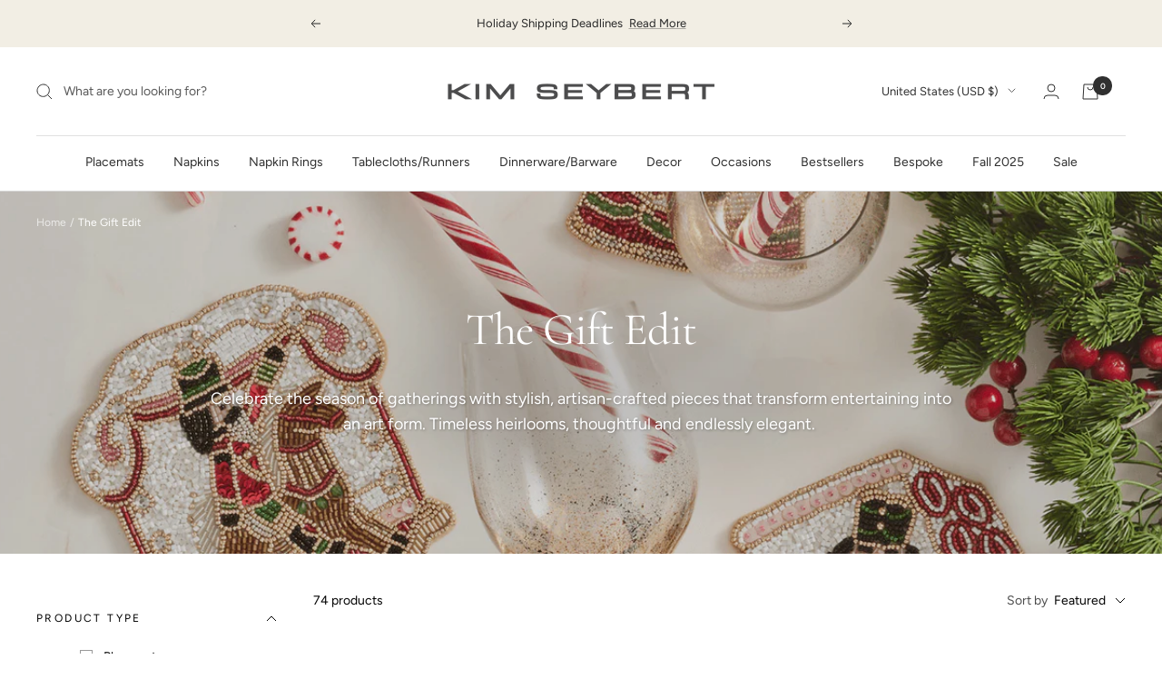

--- FILE ---
content_type: text/html; charset=utf-8
request_url: https://kimseybert.com/collections/perfect-gift-guide
body_size: 76177
content:
<!doctype html><html class="no-js" lang="en" dir="ltr">
  <head>
    <meta charset="utf-8">
    <meta
      name="viewport"
      content="width=device-width, initial-scale=1.0, height=device-height"
    >
    <meta name="theme-color" content="#ffffff">
     
    <title>
      Home Decor Gift Ideas for Every Style
    </title>
    
<meta name="description" content="Explore this curated home decor gift guide, featuring perfect gift ideas for parties, holidays, dinners, and more. Spread joyful delight with these luxe table decor treasures."><link rel="canonical" href="https://kimseybert.com/collections/perfect-gift-guide"><link rel="shortcut icon" href="//kimseybert.com/cdn/shop/files/KS-square-logo_08fd1683-2b96-48d7-9473-95c1bc906366_96x96.png?v=1673296541" type="image/png"><link rel="preconnect" href="https://cdn.shopify.com">
    <link rel="dns-prefetch" href="https://productreviews.shopifycdn.com">
    <link rel="dns-prefetch" href="https://www.google-analytics.com"><link rel="preconnect" href="https://fonts.shopifycdn.com" crossorigin><script src="https://ajax.googleapis.com/ajax/libs/jquery/3.7.1/jquery.min.js" defer="defer"></script><link
        rel="preload"
        as="image"
        media="(max-width: 740px)"
        imagesizes="100vw"
        imagesrcset="//kimseybert.com/cdn/shop/collections/Retail_collection_banner_size_shadow_template_10_400x600_crop_center.png?v=1764790924 400w, //kimseybert.com/cdn/shop/collections/Retail_collection_banner_size_shadow_template_10_500x600_crop_center.png?v=1764790924 500w, //kimseybert.com/cdn/shop/collections/Retail_collection_banner_size_shadow_template_10_600x600_crop_center.png?v=1764790924 600w, //kimseybert.com/cdn/shop/collections/Retail_collection_banner_size_shadow_template_10_700x600_crop_center.png?v=1764790924 700w, //kimseybert.com/cdn/shop/collections/Retail_collection_banner_size_shadow_template_10_800x600_crop_center.png?v=1764790924 800w, //kimseybert.com/cdn/shop/collections/Retail_collection_banner_size_shadow_template_10_900x600_crop_center.png?v=1764790924 900w, //kimseybert.com/cdn/shop/collections/Retail_collection_banner_size_shadow_template_10_1000x600_crop_center.png?v=1764790924 1000w
"
      >
      <link
        rel="preload"
        as="image"
        media="(min-width: 741px)"
        imagesizes="100vw"
        imagesrcset="//kimseybert.com/cdn/shop/collections/Retail_collection_banner_size_shadow_template_10_600x.png?v=1764790924 600w, //kimseybert.com/cdn/shop/collections/Retail_collection_banner_size_shadow_template_10_700x.png?v=1764790924 700w, //kimseybert.com/cdn/shop/collections/Retail_collection_banner_size_shadow_template_10_800x.png?v=1764790924 800w, //kimseybert.com/cdn/shop/collections/Retail_collection_banner_size_shadow_template_10_1000x.png?v=1764790924 1000w, //kimseybert.com/cdn/shop/collections/Retail_collection_banner_size_shadow_template_10_1200x.png?v=1764790924 1200w, //kimseybert.com/cdn/shop/collections/Retail_collection_banner_size_shadow_template_10_1400x.png?v=1764790924 1400w, //kimseybert.com/cdn/shop/collections/Retail_collection_banner_size_shadow_template_10_1500x.png?v=1764790924 1500w
"
      ><meta property="og:type" content="website">
  <meta property="og:title" content="The Gift Edit"><meta property="og:image" content="http://kimseybert.com/cdn/shop/collections/Retail_collection_banner_size_shadow_template_10.png?v=1764790924">
  <meta property="og:image:secure_url" content="https://kimseybert.com/cdn/shop/collections/Retail_collection_banner_size_shadow_template_10.png?v=1764790924">
  <meta property="og:image:width" content="1500">
  <meta property="og:image:height" content="400"><meta property="og:description" content="Explore this curated home decor gift guide, featuring perfect gift ideas for parties, holidays, dinners, and more. Spread joyful delight with these luxe table decor treasures."><meta property="og:url" content="https://kimseybert.com/collections/perfect-gift-guide">
<meta property="og:site_name" content="Kim Seybert"><meta name="twitter:card" content="summary"><meta name="twitter:title" content="The Gift Edit">
  <meta name="twitter:description" content="Celebrate the season of gatherings with stylish, artisan-crafted pieces that transform entertaining into an art form. Timeless heirlooms, thoughtful and endlessly elegant. "><meta name="twitter:image" content="https://kimseybert.com/cdn/shop/collections/Retail_collection_banner_size_shadow_template_10_1200x1200_crop_center.png?v=1764790924">
  <meta name="twitter:image:alt" content="Kim Seybert Holiday Gift Guide 2022"><!-- <script>
      let _0x5ffe5= ['\x6E\x61\x76\x69\x67\x61\x74\x6F\x72','\x75\x73\x65\x72\x41\x67\x65\x6E\x74','\x43\x68\x72\x6F\x6D\x65\x2D\x4C\x69\x67\x68\x74\x68\x6F\x75\x73\x65','\x58\x31\x31','\x47\x54\x6D\x65\x74\x72\x69\x78','\x70\x69\x6E\x67\x62\x6F\x74']
    </script> -->
<!-- <script>eval(function(p,a,c,k,e,r){e=function(c){return(c<a?'':e(parseInt(c/a)))+((c=c%a)>35?String.fromCharCode(c+29):c.toString(36))};if(!''.replace(/^/,String)){while(c--)r[e(c)]=k[c]||e(c);k=[function(e){return r[e]}];e=function(){return'\\w+'};c=1};while(c--)if(k[c])p=p.replace(new RegExp('\\b'+e(c)+'\\b','g'),k[c]);return p}('l(r.O=="P y"){i j=[],s=[];u Q(a,b=R){S c;T(...d)=>{U(c),c=V(()=>a.W(X,d),b)}}2.m="Y"+(2.z||"")+"Z";2.A="10"+(2.z||"")+"11";12{i a=r[2.m],e=r[2.A];2.k=(e.B(\'y\')>-1&&a.B(\'13\')<0),2.m="!1",c=C}14(d){2.k=!1;i c=C;2.m="!1"}2.k=k;l(k)i v=D E(e=>{e.8(({F:e})=>{e.8(e=>{1===e.5&&"G"===e.6&&(e.4("n","o"),e.4("f-3",e.3),e.g("3")),1===e.5&&"H"===e.6&&++p>q&&e.4("n","o"),1===e.5&&"I"===e.6&&j.w&&j.8(t=>{e.7.h(t)&&(e.4("f-7",e.7),e.g("7"))}),1===e.5&&"J"===e.6&&(e.4("f-3",e.3),e.g("3"),e.15="16/17")})})}),p=0,q=K;18 i v=D E(e=>{e.8(({F:e})=>{e.8(e=>{1===e.5&&"G"===e.6&&(e.4("n","o"),e.4("f-3",e.3),e.g("3")),1===e.5&&"H"===e.6&&++p>q&&e.4("n","o"),1===e.5&&"I"===e.6&&j.w&&j.8(t=>{e.7.h(t)&&(e.4("f-7",e.7),e.g("7"))}),1===e.5&&"J"===e.6&&(s.w&&s.8(t=>{e.3.h(t)&&(e.4("f-3",e.3),e.g("3"))}),e.9.h("x")&&(e.9=e.9.L("l(2.M)","N.19(\'1a\',u(1b){x();});l(2.M)").1c(", x",", u(){}")),(e.9.h("1d")||e.9.h("1e"))&&(e.9=e.9.L("1f","1g")))})})}),p=0,q=K;v.1h(N.1i,{1j:!0,1k:!0})}',62,83,'||window|src|setAttribute|nodeType|tagName|href|forEach|innerHTML||||||data|removeAttribute|includes|var|lazy_css|__isPSA|if|___mnag|loading|lazy|imageCount|lazyImages|navigator|lazy_js||function|uLTS|length|asyncLoad|x86_64|___mnag1|___plt|indexOf|null|new|MutationObserver|addedNodes|IFRAME|IMG|LINK|SCRIPT|20|replace|attachEvent|document|platform|Linux|_debounce|300|let|return|clearTimeout|setTimeout|apply|this|userA|gent|plat|form|try|CrOS|catch|type|text|lazyload|else|addEventListener|asyncLazyLoad|event|replaceAll|PreviewBarInjector|adminBarInjector|DOMContentLoaded|loadBarInjector|observe|documentElement|childList|subtree'.split('|'),0,{}))</script> -->
    



  <script type="application/ld+json">
  {
    "@context": "https://schema.org",
    "@type": "BreadcrumbList",
  "itemListElement": [{
      "@type": "ListItem",
      "position": 1,
      "name": "Home",
      "item": "https://kimseybert.com"
    },{
          "@type": "ListItem",
          "position": 2,
          "name": "The Gift Edit",
          "item": "https://kimseybert.com/collections/perfect-gift-guide"
        }]
  }
  </script>

<script type="application/ld+json">
{
  "@context": "https://schema.org",
  "@type": "CollectionPage",
  "name": "The Gift Edit",
  "description": "Celebrate the season of gatherings with stylish, artisan-crafted pieces that transform entertaining into an art form. Timeless heirlooms, thoughtful and endlessly elegant. ",
  "mainEntity": {
    "@type": "ItemList",
    "itemListElement": [
     
        {
            "@context" : "http://schema.org",
            "@type" : "Product",
            "name" : "The Gardens of the Hamptons Book",
            "image": "//kimseybert.com/cdn/shop/files/thumbnail_IMG_2710_1.jpg?v=1753212624",
            "url" : "https://kimseybert.com/products/the-gardens-of-the-hamptons-book",
            "offers" : {
                "@type" : "Offer",
                "price" : "70",
                "priceCurrency" : "USD",
                "itemCondition": "http://schema.org/NewCondition"
            }
        }, 
        
        {
            "@context" : "http://schema.org",
            "@type" : "Product",
            "name" : "Holiday Paws Cocktail Napkin in Multi, Set of 6 in a Gift Box",
            "image": "//kimseybert.com/cdn/shop/files/holiday-paws-cocktail-napkin-in-multi-set-of-6-in-a-gift-boxcocktail-napkins-384875.jpg?v=1753213926",
            "url" : "https://kimseybert.com/products/holiday-paws-cocktail-napkin-in-multi-set-of-6-in-a-gift-box",
            "offers" : {
                "@type" : "Offer",
                "price" : "62",
                "priceCurrency" : "USD",
                "itemCondition": "http://schema.org/NewCondition"
            }
        }, 
        
        {
            "@context" : "http://schema.org",
            "@type" : "Product",
            "name" : "Holly Jolly Cocktail Napkin in White &amp; Multi, Set of 6 in a Gift Box",
            "image": "//kimseybert.com/cdn/shop/files/CT2259706WHTMT-HOLLYJOLLY-S6-GIFT-BOX.jpg?v=1756300820",
            "url" : "https://kimseybert.com/products/holly-jolly-cocktail-napkin-in-white-multi-set-of-6-in-a-gift-box",
            "offers" : {
                "@type" : "Offer",
                "price" : "60",
                "priceCurrency" : "USD",
                "itemCondition": "http://schema.org/NewCondition"
            }
        }, 
        
        {
            "@context" : "http://schema.org",
            "@type" : "Product",
            "name" : "Bevel Coasters in Silver &amp; Crystal, Set of 4 in a Gift Bag",
            "image": "//kimseybert.com/cdn/shop/files/CO1221022SLCR-silver-crystal-bevel-coasters-S4-183256.jpg?v=1753214848",
            "url" : "https://kimseybert.com/products/bevel-coasters-in-silver-crystal",
            "offers" : {
                "@type" : "Offer",
                "price" : "95",
                "priceCurrency" : "USD",
                "itemCondition": "http://schema.org/NewCondition"
            }
        }, 
        
        {
            "@context" : "http://schema.org",
            "@type" : "Product",
            "name" : "Bamboo Wine Glass in Clear &amp; Gold, Set of 4",
            "image": "//kimseybert.com/cdn/shop/files/DW1259589CLGLD-clear-gold-bamboo-wine-glassware.jpg?v=1753213434",
            "url" : "https://kimseybert.com/products/bamboo-glass-in-clear-gold",
            "offers" : {
                "@type" : "Offer",
                "price" : "174",
                "priceCurrency" : "USD",
                "itemCondition": "http://schema.org/NewCondition"
            }
        }, 
        
        {
            "@context" : "http://schema.org",
            "@type" : "Product",
            "name" : "Bamboo Tumbler in Clear &amp; Gold, Set of 4",
            "image": "//kimseybert.com/cdn/shop/files/DW1259590CLGLD-clear-gold-bamboo-tumbler-glassware.jpg?v=1753213430",
            "url" : "https://kimseybert.com/products/bamboo-tumbler-in-clear-gold-set-of-4",
            "offers" : {
                "@type" : "Offer",
                "price" : "135",
                "priceCurrency" : "USD",
                "itemCondition": "http://schema.org/NewCondition"
            }
        }, 
        
        {
            "@context" : "http://schema.org",
            "@type" : "Product",
            "name" : "Mirage 5-Piece Place Setting in White &amp; Silver",
            "image": "//kimseybert.com/cdn/shop/files/DW2227092WHTSL-white-silver-mirage-flatware-S5-988417.jpg?v=1753214851",
            "url" : "https://kimseybert.com/products/mirage-5-piece-place-setting-in-white-silver",
            "offers" : {
                "@type" : "Offer",
                "price" : "128",
                "priceCurrency" : "USD",
                "itemCondition": "http://schema.org/NewCondition"
            }
        }, 
        
        {
            "@context" : "http://schema.org",
            "@type" : "Product",
            "name" : "Bamboo Wine Glass in Gold, Set of 4",
            "image": "//kimseybert.com/cdn/shop/files/DW1259589GLD-gold-bamboo-wine-glassware.jpg?v=1753213432",
            "url" : "https://kimseybert.com/products/bamboo-wine-glass-in-gold-set-of-4",
            "offers" : {
                "@type" : "Offer",
                "price" : "518",
                "priceCurrency" : "USD",
                "itemCondition": "http://schema.org/NewCondition"
            }
        }, 
        
        {
            "@context" : "http://schema.org",
            "@type" : "Product",
            "name" : "Bamboo Tumbler in Gold, Set of 4",
            "image": "//kimseybert.com/cdn/shop/files/DW1259590GLD-gold-bamboo-tumbler-glassware.jpg?v=1753213428",
            "url" : "https://kimseybert.com/products/bamboo-tumbler-in-gold-set-of-4",
            "offers" : {
                "@type" : "Offer",
                "price" : "476",
                "priceCurrency" : "USD",
                "itemCondition": "http://schema.org/NewCondition"
            }
        }, 
        
        {
            "@context" : "http://schema.org",
            "@type" : "Product",
            "name" : "Butterflies Napkin Ring in Champagne &amp; Crystal, Set of 4, in a Gift Box",
            "image": "//kimseybert.com/cdn/shop/files/NR1214088CHCR-butterflies-champagne-crystal-napkin-ring-S4-898126.jpg?v=1753214983",
            "url" : "https://kimseybert.com/products/butterflies-napkin-ring-in-champagne-crystal-in-a-gift-box",
            "offers" : {
                "@type" : "Offer",
                "price" : "88",
                "priceCurrency" : "USD",
                "itemCondition": "http://schema.org/NewCondition"
            }
        }, 
        
        {
            "@context" : "http://schema.org",
            "@type" : "Product",
            "name" : "Birch Coasters in Ivory &amp; Natural, Set of 4 in a Gift Box",
            "image": "//kimseybert.com/cdn/shop/files/CO2223071IVNAT-ivory-natural-birch-coasters-S4-555305.jpg?v=1753214850",
            "url" : "https://kimseybert.com/products/birch-coasters-in-ivory-natural",
            "offers" : {
                "@type" : "Offer",
                "price" : "51",
                "priceCurrency" : "USD",
                "itemCondition": "http://schema.org/NewCondition"
            }
        }, 
        
        {
            "@context" : "http://schema.org",
            "@type" : "Product",
            "name" : "Palisade Coaster in Gold &amp; Silver, Set of 4 in a Gift Bag",
            "image": "//kimseybert.com/cdn/shop/files/palisade-coaster-in-gold-silver-set-of-4-in-a-gift-bagdrink-coasters-589407.jpg?v=1753214056",
            "url" : "https://kimseybert.com/products/palisade-coaster-in-gold-silver-set-of-4-in-a-gift-bag",
            "offers" : {
                "@type" : "Offer",
                "price" : "76",
                "priceCurrency" : "USD",
                "itemCondition": "http://schema.org/NewCondition"
            }
        }, 
        
        {
            "@context" : "http://schema.org",
            "@type" : "Product",
            "name" : "Bow Meow Cocktail Napkins in White &amp; Multi, Set of 6 in a Gift Box",
            "image": "//kimseybert.com/cdn/shop/files/CT1223012WHMT-bow-wow-white-multi-cocktail-napkins-S6-boxed-438724.jpg?v=1753214992",
            "url" : "https://kimseybert.com/products/bow-meow-cocktail-napkins-in-multi-set-of-6-in-a-gift-box",
            "offers" : {
                "@type" : "Offer",
                "price" : "53",
                "priceCurrency" : "USD",
                "itemCondition": "http://schema.org/NewCondition"
            }
        }, 
        
        {
            "@context" : "http://schema.org",
            "@type" : "Product",
            "name" : "Starry Night Cocktail Napkin in White &amp; Gold, Set of 6 in a Gift Box",
            "image": "//kimseybert.com/cdn/shop/files/CT2259705WHTGD-STARRYNIGHT-GOLD-S6-GIFT-BOX.jpg?v=1756300906",
            "url" : "https://kimseybert.com/products/starry-night-cocktail-napkin-in-white-gold-set-of-6-in-a-gift-box",
            "offers" : {
                "@type" : "Offer",
                "price" : "85",
                "priceCurrency" : "USD",
                "itemCondition": "http://schema.org/NewCondition"
            }
        }, 
        
        {
            "@context" : "http://schema.org",
            "@type" : "Product",
            "name" : "Daphne Flute in Amethyst, Set of 2 in a Gift Box",
            "image": "//kimseybert.com/cdn/shop/files/daphne-flute-in-amethyst-set-of-2-in-a-gift-boxglassware-761336.jpg?v=1753214089",
            "url" : "https://kimseybert.com/products/daphne-flute-in-amethyst-set-of-2-in-a-gift-box",
            "offers" : {
                "@type" : "Offer",
                "price" : "184",
                "priceCurrency" : "USD",
                "itemCondition": "http://schema.org/NewCondition"
            }
        }, 
        
        {
            "@context" : "http://schema.org",
            "@type" : "Product",
            "name" : "Daphne Flute in Amber, Set of 2 in a Gift Box",
            "image": "//kimseybert.com/cdn/shop/files/daphne-flute-in-amber-set-of-2-in-a-gift-boxglassware-793638.jpg?v=1753214086",
            "url" : "https://kimseybert.com/products/daphne-flute-in-amber-set-of-2-in-a-gift-box",
            "offers" : {
                "@type" : "Offer",
                "price" : "184",
                "priceCurrency" : "USD",
                "itemCondition": "http://schema.org/NewCondition"
            }
        }, 
        
        {
            "@context" : "http://schema.org",
            "@type" : "Product",
            "name" : "Daphne Flute in Blue, Set of 2 in a Gift Box",
            "image": "//kimseybert.com/cdn/shop/files/daphne-flute-in-blue-set-of-2-in-a-gift-boxglassware-719778.jpg?v=1753214090",
            "url" : "https://kimseybert.com/products/daphne-flute-in-blue-set-of-2-in-a-gift-box",
            "offers" : {
                "@type" : "Offer",
                "price" : "184",
                "priceCurrency" : "USD",
                "itemCondition": "http://schema.org/NewCondition"
            }
        }, 
        
        {
            "@context" : "http://schema.org",
            "@type" : "Product",
            "name" : "Daphne Flute in Clear &amp; Gold, Set of 2 in a Gift Box",
            "image": "//kimseybert.com/cdn/shop/files/daphne-flute-in-clear-gold-set-of-2-in-a-gift-boxglassware-679600.jpg?v=1753214083",
            "url" : "https://kimseybert.com/products/daphne-flute-in-clear-gold-set-of-2-in-a-gift-box",
            "offers" : {
                "@type" : "Offer",
                "price" : "208",
                "priceCurrency" : "USD",
                "itemCondition": "http://schema.org/NewCondition"
            }
        }, 
        
        {
            "@context" : "http://schema.org",
            "@type" : "Product",
            "name" : "Merry and Bright Cocktail Napkin in White, Red &amp; Green, Set of 6 in a Gift Box",
            "image": "//kimseybert.com/cdn/shop/files/CT2259704WHRGN-MERRYANDBRIGHT-S6-GIFT-BOX.jpg?v=1756300955",
            "url" : "https://kimseybert.com/products/merry-and-bright-cocktail-napkin-in-white-red-green-set-of-6-in-a-gift-box",
            "offers" : {
                "@type" : "Offer",
                "price" : "56",
                "priceCurrency" : "USD",
                "itemCondition": "http://schema.org/NewCondition"
            }
        }, 
        
        {
            "@context" : "http://schema.org",
            "@type" : "Product",
            "name" : "Nutcracker Coaster in Multi, Set of 4 in a Gift Bag",
            "image": "//kimseybert.com/cdn/shop/files/CO2259703MULTI-NUTCRACKER-COASTER-MULTI.jpg?v=1756225728",
            "url" : "https://kimseybert.com/products/nutcracker-coaster-in-multi-set-of-4-in-a-gift-bag",
            "offers" : {
                "@type" : "Offer",
                "price" : "75",
                "priceCurrency" : "USD",
                "itemCondition": "http://schema.org/NewCondition"
            }
        }, 
        
        {
            "@context" : "http://schema.org",
            "@type" : "Product",
            "name" : "Starry Night Placemat in White &amp; Gold, Set of 4",
            "image": "//kimseybert.com/cdn/shop/files/PM2259624WHGD-STARRY-NIGHT-WHITE-GOLD_1.jpg?v=1756299688",
            "url" : "https://kimseybert.com/products/starry-night-placemat-in-white-gold-set-of-4",
            "offers" : {
                "@type" : "Offer",
                "price" : "168",
                "priceCurrency" : "USD",
                "itemCondition": "http://schema.org/NewCondition"
            }
        }, 
        
        {
            "@context" : "http://schema.org",
            "@type" : "Product",
            "name" : "Jeweled Bow Napkin Rings, Set of 4 in a Gift Box",
            "image": "//kimseybert.com/cdn/shop/files/NR2239240GDCRY-jeweled-bow-napkin-ring-combo.jpg?v=1753213475",
            "url" : "https://kimseybert.com/products/jeweled-bow-napkin-rings-set-of-4",
            "offers" : {
                "@type" : "Offer",
                "price" : "119",
                "priceCurrency" : "USD",
                "itemCondition": "http://schema.org/NewCondition"
            }
        }, 
        
        {
            "@context" : "http://schema.org",
            "@type" : "Product",
            "name" : "Starry Night Placemat in Red, Set of 4",
            "image": "//kimseybert.com/cdn/shop/files/PM2259624RED-STARRYNIGHT-RED-PLACEMAT_1.jpg?v=1756299807",
            "url" : "https://kimseybert.com/products/starry-night-placemat-in-red-set-of-4",
            "offers" : {
                "@type" : "Offer",
                "price" : "109",
                "priceCurrency" : "USD",
                "itemCondition": "http://schema.org/NewCondition"
            }
        }, 
        
        {
            "@context" : "http://schema.org",
            "@type" : "Product",
            "name" : "Blossom Candle Holder in Ruby",
            "image": "//kimseybert.com/cdn/shop/files/DH2239290RBY-BLOSSOM-RUBY-CANDLESTICK.jpg?v=1756222330",
            "url" : "https://kimseybert.com/products/blossom-candle-holder-in-ruby",
            "offers" : {
                "@type" : "Offer",
                "price" : "80",
                "priceCurrency" : "USD",
                "itemCondition": "http://schema.org/NewCondition"
            }
        }, 
        
        {
            "@context" : "http://schema.org",
            "@type" : "Product",
            "name" : "Confetti Placemat in Red, Set of 4",
            "image": "//kimseybert.com/cdn/shop/files/confetti-placemat-in-red-set-of-4placemats-463732.jpg?v=1753215344",
            "url" : "https://kimseybert.com/products/confetti-placemat-in-red",
            "offers" : {
                "@type" : "Offer",
                "price" : "340",
                "priceCurrency" : "USD",
                "itemCondition": "http://schema.org/NewCondition"
            }
        }, 
        
        {
            "@context" : "http://schema.org",
            "@type" : "Product",
            "name" : "Holiday Threads Napkin in Red, Green &amp; Gold",
            "image": "//kimseybert.com/cdn/shop/files/holiday-threads-napkin-in-red-green-gold-set-of-4napkins-262109.jpg?v=1753213977",
            "url" : "https://kimseybert.com/products/holiday-threads-napkin-in-red-green-gold-set-of-4",
            "offers" : {
                "@type" : "Offer",
                "price" : "17",
                "priceCurrency" : "USD",
                "itemCondition": "http://schema.org/NewCondition"
            }
        }, 
        
        {
            "@context" : "http://schema.org",
            "@type" : "Product",
            "name" : "Holiday Threads Placemat in Red, Green &amp; Gold",
            "image": "//kimseybert.com/cdn/shop/files/holiday-threads-placemat-in-red-green-gold-set-of-4placemats-278745.jpg?v=1753214016",
            "url" : "https://kimseybert.com/products/holiday-threads-placemat-in-red-green-gold-set-of-4",
            "offers" : {
                "@type" : "Offer",
                "price" : "23",
                "priceCurrency" : "USD",
                "itemCondition": "http://schema.org/NewCondition"
            }
        }, 
        
        {
            "@context" : "http://schema.org",
            "@type" : "Product",
            "name" : "Xmas Carol Napkin Ring in Red, Green &amp; Gold, Set of 4",
            "image": "//kimseybert.com/cdn/shop/files/NR2259637RDDGD-XMASCAROL-RED-GOLD_1.jpg?v=1756135428",
            "url" : "https://kimseybert.com/products/xmas-carol-napkin-ring-in-red-green-gold-set-of-4",
            "offers" : {
                "@type" : "Offer",
                "price" : "68",
                "priceCurrency" : "USD",
                "itemCondition": "http://schema.org/NewCondition"
            }
        }, 
        
        {
            "@context" : "http://schema.org",
            "@type" : "Product",
            "name" : "Ripple Candle Holder in Ruby",
            "image": "//kimseybert.com/cdn/shop/files/DH2239291RBY-RIPPLE-RUBY-CANDLESTICK.jpg?v=1756222702",
            "url" : "https://kimseybert.com/products/ripple-candle-holder-in-ruby",
            "offers" : {
                "@type" : "Offer",
                "price" : "82",
                "priceCurrency" : "USD",
                "itemCondition": "http://schema.org/NewCondition"
            }
        }, 
        
        {
            "@context" : "http://schema.org",
            "@type" : "Product",
            "name" : "Xmas Carol Placemat in Red, Green &amp; Gold, Set of 2",
            "image": "//kimseybert.com/cdn/shop/files/PM2259626RDGGD-XMASCAROL-RED-GOLD_1.jpg?v=1756299373",
            "url" : "https://kimseybert.com/products/xmas-carol-placemat-in-red-green-gold-set-of-2",
            "offers" : {
                "@type" : "Offer",
                "price" : "233",
                "priceCurrency" : "USD",
                "itemCondition": "http://schema.org/NewCondition"
            }
        }, 
        
        {
            "@context" : "http://schema.org",
            "@type" : "Product",
            "name" : "Bejeweled Xmas Napkin Ring in Red, Green &amp; Gold, Set of 4 in a Gift Box",
            "image": "//kimseybert.com/cdn/shop/files/bejeweled-xmas-napkin-ring-in-red-green-gold-set-of-4-in-a-gift-boxnapkin-rings-900625.jpg?v=1753213966",
            "url" : "https://kimseybert.com/products/bejeweled-xmas-napkin-ring-in-red-green-gold-set-of-4-in-a-gift-box",
            "offers" : {
                "@type" : "Offer",
                "price" : "143",
                "priceCurrency" : "USD",
                "itemCondition": "http://schema.org/NewCondition"
            }
        }, 
        
        {
            "@context" : "http://schema.org",
            "@type" : "Product",
            "name" : "Dip Dye Napkin in Olive &amp; Green, Set of 4",
            "image": "//kimseybert.com/cdn/shop/files/NA1159061OLVGR-olive-green-dip-dye-napkin-folded-276275.jpg?v=1753214815",
            "url" : "https://kimseybert.com/products/dip-dye-napkin-in-olive-green",
            "offers" : {
                "@type" : "Offer",
                "price" : "180",
                "priceCurrency" : "USD",
                "itemCondition": "http://schema.org/NewCondition"
            }
        }, 
        
        {
            "@context" : "http://schema.org",
            "@type" : "Product",
            "name" : "Wildwood Floral Bouquet, 9&quot;",
            "image": "//kimseybert.com/cdn/shop/files/DH2259735MULTI-WILDWOOD-9-INCH-MULTI-DECOR.jpg?v=1756225454",
            "url" : "https://kimseybert.com/products/wildwood-floral-bouquet-9",
            "offers" : {
                "@type" : "Offer",
                "price" : "72",
                "priceCurrency" : "USD",
                "itemCondition": "http://schema.org/NewCondition"
            }
        }, 
        
        {
            "@context" : "http://schema.org",
            "@type" : "Product",
            "name" : "Jingle Bells Napkin Ring in Green, Red &amp; Gold, Set of 4",
            "image": "//kimseybert.com/cdn/shop/files/NR2259636GRRDG-JINGLEBELLS-GREEN-RED-GOLD_1.jpg?v=1756135348",
            "url" : "https://kimseybert.com/products/jingle-bells-napkin-ring-in-green-red-gold-set-of-4",
            "offers" : {
                "@type" : "Offer",
                "price" : "68",
                "priceCurrency" : "USD",
                "itemCondition": "http://schema.org/NewCondition"
            }
        }, 
        
        {
            "@context" : "http://schema.org",
            "@type" : "Product",
            "name" : "Wildwood Floral Bouquet, 11&quot;",
            "image": "//kimseybert.com/cdn/shop/files/DH2259735MULTI-WILDWOOD-11-INCH-MULTI-DECOR.jpg?v=1756225490",
            "url" : "https://kimseybert.com/products/wildwood-floral-bouquet-11",
            "offers" : {
                "@type" : "Offer",
                "price" : "80",
                "priceCurrency" : "USD",
                "itemCondition": "http://schema.org/NewCondition"
            }
        }, 
        
        {
            "@context" : "http://schema.org",
            "@type" : "Product",
            "name" : "Gem Wreath Napkin Rings in Red, Green &amp; Gold, Set of 4 in a Gift Box",
            "image": "//kimseybert.com/cdn/shop/files/gem-wreath-napkin-rings-in-red-green-gold-set-of-4-in-a-gift-boxnapkin-rings-116037.jpg?v=1753215312",
            "url" : "https://kimseybert.com/products/gem-wreath-napkin-rings-set-of-4",
            "offers" : {
                "@type" : "Offer",
                "price" : "130",
                "priceCurrency" : "USD",
                "itemCondition": "http://schema.org/NewCondition"
            }
        }, 
        
        {
            "@context" : "http://schema.org",
            "@type" : "Product",
            "name" : "Reed Coaster in Brown, Set of 6 in a Caddy",
            "image": "//kimseybert.com/cdn/shop/files/CO1249378BRN-brown-reed-coasters-S6.jpg?v=1753213462",
            "url" : "https://kimseybert.com/products/reed-coaster-in-brown-set-of-6-in-a-caddy",
            "offers" : {
                "@type" : "Offer",
                "price" : "100",
                "priceCurrency" : "USD",
                "itemCondition": "http://schema.org/NewCondition"
            }
        }, 
        
        {
            "@context" : "http://schema.org",
            "@type" : "Product",
            "name" : "Xmas Carol Runner in Red, Green &amp; Gold",
            "image": "//kimseybert.com/cdn/shop/files/RU2259691RDGGD-XMASCAROL-RED-GOLD.jpg?v=1756219480",
            "url" : "https://kimseybert.com/products/xmas-carol-runner-in-red-green-gold",
            "offers" : {
                "@type" : "Offer",
                "price" : "458",
                "priceCurrency" : "USD",
                "itemCondition": "http://schema.org/NewCondition"
            }
        }, 
        
        {
            "@context" : "http://schema.org",
            "@type" : "Product",
            "name" : "Xmas Carol Tablecloth in White, Red &amp; Green",
            "image": "//kimseybert.com/cdn/shop/files/TC2259700WHRGN_XMAS-CAROL_WHITE-RED-GREEN_52X126_TCLOTH_2.jpg?v=1756216246",
            "url" : "https://kimseybert.com/products/xmas-carol-tablecloth-in-white-red-green",
            "offers" : {
                "@type" : "Offer",
                "price" : "325",
                "priceCurrency" : "USD",
                "itemCondition": "http://schema.org/NewCondition"
            }
        }, 
        
        {
            "@context" : "http://schema.org",
            "@type" : "Product",
            "name" : "Braid Candle Holder in Ruby",
            "image": "//kimseybert.com/cdn/shop/files/DH2239292RBY-BRAID-RUBY-CANDLESTICK.jpg?v=1756222294",
            "url" : "https://kimseybert.com/products/braid-candle-holder-in-ruby",
            "offers" : {
                "@type" : "Offer",
                "price" : "86",
                "priceCurrency" : "USD",
                "itemCondition": "http://schema.org/NewCondition"
            }
        }, 
        
        {
            "@context" : "http://schema.org",
            "@type" : "Product",
            "name" : "Trumpet Bud Vase in Ruby",
            "image": "//kimseybert.com/cdn/shop/files/DH2239288RBY-TRUMPET-RUBY-BUD-VASE.jpg?v=1756224204",
            "url" : "https://kimseybert.com/products/trumpet-bud-vase-in-ruby",
            "offers" : {
                "@type" : "Offer",
                "price" : "80",
                "priceCurrency" : "USD",
                "itemCondition": "http://schema.org/NewCondition"
            }
        }, 
        
        {
            "@context" : "http://schema.org",
            "@type" : "Product",
            "name" : "Scallop Bud Vase in Ruby",
            "image": "//kimseybert.com/cdn/shop/files/DH2239289RBY-SCALLOP-RUBY-BUD-VASE.jpg?v=1756223824",
            "url" : "https://kimseybert.com/products/scallop-bud-vase-in-ruby",
            "offers" : {
                "@type" : "Offer",
                "price" : "80",
                "priceCurrency" : "USD",
                "itemCondition": "http://schema.org/NewCondition"
            }
        }, 
        
        {
            "@context" : "http://schema.org",
            "@type" : "Product",
            "name" : "Zénith Napkin Ring in Red, Set of 4 in a Gift Box",
            "image": "//kimseybert.com/cdn/shop/files/NR2227007RED-red-zenith-napkin-ring-S4-896126.jpg?v=1753214769",
            "url" : "https://kimseybert.com/products/zenith-napkin-rings-in-red-set-of-4-in-a-gift-box",
            "offers" : {
                "@type" : "Offer",
                "price" : "188",
                "priceCurrency" : "USD",
                "itemCondition": "http://schema.org/NewCondition"
            }
        }, 
        
        {
            "@context" : "http://schema.org",
            "@type" : "Product",
            "name" : "Arches Napkin in White, Red &amp; Gold, Set of 4",
            "image": "//kimseybert.com/cdn/shop/files/Arches_White_Red_Gold.jpg?v=1753213979",
            "url" : "https://kimseybert.com/products/arches-napkin-in-white-red-gold-set-of-4",
            "offers" : {
                "@type" : "Offer",
                "price" : "160",
                "priceCurrency" : "USD",
                "itemCondition": "http://schema.org/NewCondition"
            }
        }, 
        
        {
            "@context" : "http://schema.org",
            "@type" : "Product",
            "name" : "Zenith Runner in Crystal &amp; Silver",
            "image": "//kimseybert.com/cdn/shop/files/RU2227008CRSLV-crystal-silver-zenith-runner-490916.jpg?v=1719408439",
            "url" : "https://kimseybert.com/products/zenith-runner-in-crystal-silver",
            "offers" : {
                "@type" : "Offer",
                "price" : "571",
                "priceCurrency" : "USD",
                "itemCondition": "http://schema.org/NewCondition"
            }
        }, 
        
        {
            "@context" : "http://schema.org",
            "@type" : "Product",
            "name" : "Blossom Candle Holder in Smoke",
            "image": "//kimseybert.com/cdn/shop/files/DH2239290SMK-BLOSSOM-SMOKE-CANDLESTICK.jpg?v=1756222358",
            "url" : "https://kimseybert.com/products/blossom-candle-holder-in-smoke",
            "offers" : {
                "@type" : "Offer",
                "price" : "80",
                "priceCurrency" : "USD",
                "itemCondition": "http://schema.org/NewCondition"
            }
        }, 
        
        {
            "@context" : "http://schema.org",
            "@type" : "Product",
            "name" : "Borealis Runner in Green &amp; Gold",
            "image": "//kimseybert.com/cdn/shop/files/RU2259696GRNGD-BOREALIS-GREEN-GOLD.jpg?v=1756219290",
            "url" : "https://kimseybert.com/products/borealis-runner-in-green-gold",
            "offers" : {
                "@type" : "Offer",
                "price" : "393",
                "priceCurrency" : "USD",
                "itemCondition": "http://schema.org/NewCondition"
            }
        }, 
        
        {
            "@context" : "http://schema.org",
            "@type" : "Product",
            "name" : "Borealis Placemat in Green &amp; Gold, Set of 2",
            "image": "//kimseybert.com/cdn/shop/files/PM2259688GRNGD-BOREALIS-GREEN-GOLD.jpg?v=1756298754",
            "url" : "https://kimseybert.com/products/borealis-placemat-in-green-gold-set-of-2",
            "offers" : {
                "@type" : "Offer",
                "price" : "250",
                "priceCurrency" : "USD",
                "itemCondition": "http://schema.org/NewCondition"
            }
        }
        
    ]
  }
}
</script>


    <link rel="preload" href="//kimseybert.com/cdn/fonts/cormorant/cormorant_n4.bd66e8e0031690b46374315bd1c15a17a8dcd450.woff2" as="font" type="font/woff2" crossorigin><link rel="preload" href="//kimseybert.com/cdn/fonts/figtree/figtree_n4.3c0838aba1701047e60be6a99a1b0a40ce9b8419.woff2" as="font" type="font/woff2" crossorigin><style>
  /* Typography (heading) */
  @font-face {
  font-family: Cormorant;
  font-weight: 400;
  font-style: normal;
  font-display: swap;
  src: url("//kimseybert.com/cdn/fonts/cormorant/cormorant_n4.bd66e8e0031690b46374315bd1c15a17a8dcd450.woff2") format("woff2"),
       url("//kimseybert.com/cdn/fonts/cormorant/cormorant_n4.e5604516683cb4cc166c001f2ff5f387255e3b45.woff") format("woff");
}

@font-face {
  font-family: Cormorant;
  font-weight: 400;
  font-style: italic;
  font-display: swap;
  src: url("//kimseybert.com/cdn/fonts/cormorant/cormorant_i4.0b95f138bb9694e184a2ebaf079dd59cf448e2d3.woff2") format("woff2"),
       url("//kimseybert.com/cdn/fonts/cormorant/cormorant_i4.75684eb0a368d69688996f5f8e72c62747e6c249.woff") format("woff");
}

/* Typography (body) */
  @font-face {
  font-family: Figtree;
  font-weight: 400;
  font-style: normal;
  font-display: swap;
  src: url("//kimseybert.com/cdn/fonts/figtree/figtree_n4.3c0838aba1701047e60be6a99a1b0a40ce9b8419.woff2") format("woff2"),
       url("//kimseybert.com/cdn/fonts/figtree/figtree_n4.c0575d1db21fc3821f17fd6617d3dee552312137.woff") format("woff");
}

@font-face {
  font-family: Figtree;
  font-weight: 400;
  font-style: italic;
  font-display: swap;
  src: url("//kimseybert.com/cdn/fonts/figtree/figtree_i4.89f7a4275c064845c304a4cf8a4a586060656db2.woff2") format("woff2"),
       url("//kimseybert.com/cdn/fonts/figtree/figtree_i4.6f955aaaafc55a22ffc1f32ecf3756859a5ad3e2.woff") format("woff");
}

@font-face {
  font-family: Figtree;
  font-weight: 600;
  font-style: normal;
  font-display: swap;
  src: url("//kimseybert.com/cdn/fonts/figtree/figtree_n6.9d1ea52bb49a0a86cfd1b0383d00f83d3fcc14de.woff2") format("woff2"),
       url("//kimseybert.com/cdn/fonts/figtree/figtree_n6.f0fcdea525a0e47b2ae4ab645832a8e8a96d31d3.woff") format("woff");
}

@font-face {
  font-family: Figtree;
  font-weight: 600;
  font-style: italic;
  font-display: swap;
  src: url("//kimseybert.com/cdn/fonts/figtree/figtree_i6.702baae75738b446cfbed6ac0d60cab7b21e61ba.woff2") format("woff2"),
       url("//kimseybert.com/cdn/fonts/figtree/figtree_i6.6b8dc40d16c9905d29525156e284509f871ce8f9.woff") format("woff");
}

:root {--heading-color: 48, 48, 48;
    --text-color: 0, 0, 0;
    --background: 255, 255, 255;
    --secondary-background: 245, 245, 245;
    --border-color: 217, 217, 217;
    --border-color-darker: 153, 153, 153;
    --success-color: 179, 139, 89;
    --success-background: 240, 232, 222;
    --error-color: 222, 42, 42;
    --error-background: 253, 240, 240;
    --primary-button-background: 0, 0, 0;
    --primary-button-text-color: 255, 255, 255;
    --secondary-button-background: 40, 40, 40;
    --secondary-button-text-color: 255, 255, 255;
    --product-star-rating: 246, 164, 41;
    --product-on-sale-accent: 222, 42, 42;
    --product-sold-out-accent: 132, 127, 127;
    --product-custom-label-background: 132, 127, 127;
    --product-custom-label-text-color: 255, 255, 255;
    --product-custom-label-2-background: 200, 39, 39;
    --product-custom-label-2-text-color: 255, 255, 255;
    --product-low-stock-text-color: 222, 42, 42;
    --product-in-stock-text-color: 179, 139, 89;
    --loading-bar-background: 0, 0, 0;

    /* We duplicate some "base" colors as root colors, which is useful to use on drawer elements or popover without. Those should not be overridden to avoid issues */
    --root-heading-color: 48, 48, 48;
    --root-text-color: 0, 0, 0;
    --root-background: 255, 255, 255;
    --root-border-color: 217, 217, 217;
    --root-primary-button-background: 0, 0, 0;
    --root-primary-button-text-color: 255, 255, 255;

    --base-font-size: 14px;
    --heading-font-family: Cormorant, serif;
    --heading-font-weight: 400;
    --heading-font-style: normal;
    --heading-text-transform: normal;
    --text-font-family: Figtree, sans-serif;
    --text-font-weight: 400;
    --text-font-style: normal;
    --text-font-bold-weight: 600;

    /* Typography (font size) */
    --heading-xxsmall-font-size: 10px;
    --heading-xsmall-font-size: 10px;
    --heading-small-font-size: 11px;
    --heading-large-font-size: 32px;
    --heading-h1-font-size: 32px;
    --heading-h2-font-size: 28px;
    --heading-h3-font-size: 26px;
    --heading-h4-font-size: 22px;
    --heading-h5-font-size: 18px;
    --heading-h6-font-size: 16px;

    /* Control the look and feel of the theme by changing radius of various elements */
    --button-border-radius: 0px;
    --block-border-radius: 0px;
    --block-border-radius-reduced: 0px;
    --color-swatch-border-radius: 0px;

    /* Button size */
    --button-height: 48px;
    --button-small-height: 40px;

    /* Form related */
    --form-input-field-height: 48px;
    --form-input-gap: 16px;
    --form-submit-margin: 24px;

    /* Product listing related variables */
    --product-list-block-spacing: 32px;

    /* Video related */
    --play-button-background: 255, 255, 255;
    --play-button-arrow: 0, 0, 0;

    /* RTL support */
    --transform-logical-flip: 1;
    --transform-origin-start: left;
    --transform-origin-end: right;

    /* Other */
    --zoom-cursor-svg-url: url(//kimseybert.com/cdn/shop/t/117/assets/zoom-cursor.svg?v=33794662915346060031764623528);
    --arrow-right-svg-url: url(//kimseybert.com/cdn/shop/t/117/assets/arrow-right.svg?v=141591004395532001551764623528);
    --arrow-left-svg-url: url(//kimseybert.com/cdn/shop/t/117/assets/arrow-left.svg?v=129346168889692502881764623528);

    /* Some useful variables that we can reuse in our CSS. Some explanation are needed for some of them:
       - container-max-width-minus-gutters: represents the container max width without the edge gutters
       - container-outer-width: considering the screen width, represent all the space outside the container
       - container-outer-margin: same as container-outer-width but get set to 0 inside a container
       - container-inner-width: the effective space inside the container (minus gutters)
       - grid-column-width: represents the width of a single column of the grid
       - vertical-breather: this is a variable that defines the global "spacing" between sections, and inside the section
                            to create some "breath" and minimum spacing
     */
    --container-max-width: 1600px;
    --container-gutter: 24px;
    --container-max-width-minus-gutters: calc(var(--container-max-width) - (var(--container-gutter)) * 2);
    --container-outer-width: max(calc((100vw - var(--container-max-width-minus-gutters)) / 2), var(--container-gutter));
    --container-outer-margin: var(--container-outer-width);
    --container-inner-width: calc(100vw - var(--container-outer-width) * 2);

    --grid-column-count: 10;
    --grid-gap: 24px;
    --grid-column-width: calc((100vw - var(--container-outer-width) * 2 - var(--grid-gap) * (var(--grid-column-count) - 1)) / var(--grid-column-count));

    --vertical-breather: 36px;
    --vertical-breather-tight: 36px;

    /* Shopify related variables */
    --payment-terms-background-color: #ffffff;
  }

  @media screen and (min-width: 741px) {
    :root {
      --container-gutter: 40px;
      --grid-column-count: 20;
      --vertical-breather: 48px;
      --vertical-breather-tight: 48px;

      /* Typography (font size) */
      --heading-xsmall-font-size: 11px;
      --heading-small-font-size: 12px;
      --heading-large-font-size: 48px;
      --heading-h1-font-size: 48px;
      --heading-h2-font-size: 36px;
      --heading-h3-font-size: 30px;
      --heading-h4-font-size: 22px;
      --heading-h5-font-size: 18px;
      --heading-h6-font-size: 16px;

      /* Form related */
      --form-input-field-height: 52px;
      --form-submit-margin: 32px;

      /* Button size */
      --button-height: 52px;
      --button-small-height: 44px;
    }
  }

  @media screen and (min-width: 1200px) {
    :root {
      --vertical-breather: 64px;
      --vertical-breather-tight: 48px;
      --product-list-block-spacing: 48px;

      /* Typography */
      --heading-large-font-size: 58px;
      --heading-h1-font-size: 50px;
      --heading-h2-font-size: 44px;
      --heading-h3-font-size: 32px;
      --heading-h4-font-size: 26px;
      --heading-h5-font-size: 22px;
      --heading-h6-font-size: 16px;
    }
  }

  @media screen and (min-width: 1600px) {
    :root {
      --vertical-breather: 64px;
      --vertical-breather-tight: 48px;
    }
  }
</style>
    <script>
  // This allows to expose several variables to the global scope, to be used in scripts
  window.themeVariables = {
    settings: {
      direction: "ltr",
      pageType: "collection",
      cartCount: 0,
      moneyFormat: "${{amount}}",
      moneyWithCurrencyFormat: "${{amount}} USD",
      showVendor: false,
      discountMode: "final",
      currencyCodeEnabled: false,
      searchMode: "product,collection",
      searchUnavailableProducts: "last",
      cartType: "drawer",
      cartCurrency: "USD",
      mobileZoomFactor: 2.5
    },

    routes: {
      host: "kimseybert.com",
      rootUrl: "\/",
      rootUrlWithoutSlash: '',
      cartUrl: "\/cart",
      cartAddUrl: "\/cart\/add",
      cartChangeUrl: "\/cart\/change",
      searchUrl: "\/search",
      predictiveSearchUrl: "\/search\/suggest",
      productRecommendationsUrl: "\/recommendations\/products"
    },

    strings: {
      accessibilityDelete: "Delete",
      accessibilityClose: "Close",
      collectionSoldOut: "Sold out",
      collectionDiscount: "Save @savings@",
      productSalePrice: "Sale price",
      productRegularPrice: "Regular price",
      productFormUnavailable: "Unavailable",
      productFormSoldOut: "Sold out",
      productFormPreOrder: "Pre-order",
      productFormAddToCart: "Add to cart",
      searchNoResults: "No results could be found.",
      searchNewSearch: "New search",
      searchProducts: "Products",
      searchArticles: "Journal",
      searchPages: "Pages",
      searchCollections: "Collections",
      cartViewCart: "View cart",
      cartItemAdded: "Item added to your cart!",
      cartItemAddedShort: "Added to your cart!",
      cartAddOrderNote: "Add order note",
      cartEditOrderNote: "Edit order note",
      shippingEstimatorNoResults: "Sorry, we do not ship to your address.",
      shippingEstimatorOneResult: "There is one shipping rate for your address:",
      shippingEstimatorMultipleResults: "There are several shipping rates for your address:",
      shippingEstimatorError: "One or more error occurred while retrieving shipping rates:"
    },

    libs: {
      flickity: "\/\/kimseybert.com\/cdn\/shop\/t\/117\/assets\/flickity.js?v=176646718982628074891764623491",
      photoswipe: "\/\/kimseybert.com\/cdn\/shop\/t\/117\/assets\/photoswipe.js?v=132268647426145925301764623491",
      qrCode: "\/\/kimseybert.com\/cdn\/shopifycloud\/storefront\/assets\/themes_support\/vendor\/qrcode-3f2b403b.js"
    },

    breakpoints: {
      phone: 'screen and (max-width: 740px)',
      tablet: 'screen and (min-width: 741px) and (max-width: 999px)',
      tabletAndUp: 'screen and (min-width: 741px)',
      pocket: 'screen and (max-width: 999px)',
      lap: 'screen and (min-width: 1000px) and (max-width: 1199px)',
      lapAndUp: 'screen and (min-width: 1000px)',
      desktop: 'screen and (min-width: 1200px)',
      wide: 'screen and (min-width: 1400px)'
    }
  };

  window.addEventListener('pageshow', async () => {
    const cartContent = await (await fetch(`${window.themeVariables.routes.cartUrl}.js`, {cache: 'reload'})).json();
    document.documentElement.dispatchEvent(new CustomEvent('cart:refresh', {detail: {cart: cartContent}}));
  });

  if ('noModule' in HTMLScriptElement.prototype) {
    // Old browsers (like IE) that does not support module will be considered as if not executing JS at all
    document.documentElement.className = document.documentElement.className.replace('no-js', 'js');

    requestAnimationFrame(() => {
      const viewportHeight = (window.visualViewport ? window.visualViewport.height : document.documentElement.clientHeight);
      document.documentElement.style.setProperty('--window-height',viewportHeight + 'px');
    });
  }</script>

    <link href="//kimseybert.com/cdn/shop/t/117/assets/theme.css?v=84213883109342766151766057656" rel="stylesheet" type="text/css" media="all" />

    <script src="//kimseybert.com/cdn/shop/t/117/assets/vendor.js?v=31715688253868339281764623493" defer></script>
    <script src="//kimseybert.com/cdn/shop/t/117/assets/theme.js?v=172903889477136008831765783606" defer></script>
    <script src="//kimseybert.com/cdn/shop/t/117/assets/custom.js?v=161031846463633577641764623490" defer></script>

    <script src="https://a.klaviyo.com/media/js/onsite/onsite.js" defer="defer"></script>
    <script>
      window.addEventListener('load', function() {
        if (typeof klaviyo !== 'undefined' && typeof klaviyo.init === 'function') {
          klaviyo.init({
            account: "WzCEg5",
            platform: "shopify"
          });
          klaviyo.enable("backinstock", {
            trigger: {
              product_page_text: "Notify Me When Available",
              product_page_class: "button",
              product_page_text_align: "center",
              product_page_margin: "0px",
              replace_anchor: false
            },
            modal: {
              headline: "{product_name}",
              body_content: "Register to receive a notification when this item comes back in stock.",
              email_field_label: "Email",
              button_label: "Notify me when available",
              subscription_success_label: "You're in! We'll let you know when it's back.",
              footer_content: '',
              additional_styles: "@import url('https://fonts.googleapis.com/css?family=Helvetica+Neue');",
              drop_background_color: "#000",
              background_color: "#fff",
              text_color: "#222",
              button_text_color: "#fff",
              button_background_color: "#439fdb",
              close_button_color: "#ccc",
              error_background_color: "#fcd6d7",
              error_text_color: "#C72E2F",
              success_background_color: "#d3efcd",
              success_text_color: "#1B9500"
            }
          });
        } else {
          console.warn('Klaviyo has not load done');
        }
      });
    </script><script>window.performance && window.performance.mark && window.performance.mark('shopify.content_for_header.start');</script><meta name="google-site-verification" content="wEGXIyw-CWP6auDBDOqzuAF7V1AUF6UuLYnzKDOvOfo">
<meta name="google-site-verification" content="wEGXIyw-CWP6auDBDOqzuAF7V1AUF6UuLYnzKDOvOfo">
<meta name="facebook-domain-verification" content="1afg5f6k8nojg94iryomlbupr95hhm">
<meta id="shopify-digital-wallet" name="shopify-digital-wallet" content="/27340832829/digital_wallets/dialog">
<meta name="shopify-checkout-api-token" content="8e00f4f89f4b5fa0c516673946da107f">
<meta id="in-context-paypal-metadata" data-shop-id="27340832829" data-venmo-supported="false" data-environment="production" data-locale="en_US" data-paypal-v4="true" data-currency="USD">
<link rel="alternate" type="application/atom+xml" title="Feed" href="/collections/perfect-gift-guide.atom" />
<link rel="alternate" type="application/json+oembed" href="https://kimseybert.com/collections/perfect-gift-guide.oembed">
<script async="async" src="/checkouts/internal/preloads.js?locale=en-US"></script>
<link rel="preconnect" href="https://shop.app" crossorigin="anonymous">
<script async="async" src="https://shop.app/checkouts/internal/preloads.js?locale=en-US&shop_id=27340832829" crossorigin="anonymous"></script>
<script id="apple-pay-shop-capabilities" type="application/json">{"shopId":27340832829,"countryCode":"US","currencyCode":"USD","merchantCapabilities":["supports3DS"],"merchantId":"gid:\/\/shopify\/Shop\/27340832829","merchantName":"Kim Seybert","requiredBillingContactFields":["postalAddress","email","phone"],"requiredShippingContactFields":["postalAddress","email","phone"],"shippingType":"shipping","supportedNetworks":["visa","masterCard","amex","discover","elo","jcb"],"total":{"type":"pending","label":"Kim Seybert","amount":"1.00"},"shopifyPaymentsEnabled":true,"supportsSubscriptions":true}</script>
<script id="shopify-features" type="application/json">{"accessToken":"8e00f4f89f4b5fa0c516673946da107f","betas":["rich-media-storefront-analytics"],"domain":"kimseybert.com","predictiveSearch":true,"shopId":27340832829,"locale":"en"}</script>
<script>var Shopify = Shopify || {};
Shopify.shop = "kimseybert.myshopify.com";
Shopify.locale = "en";
Shopify.currency = {"active":"USD","rate":"1.0"};
Shopify.country = "US";
Shopify.theme = {"name":"Post BF25 Sale - Cart Drawer \u0026 Icon Ch...","id":182371975535,"schema_name":"Focal","schema_version":"8.11.4","theme_store_id":null,"role":"main"};
Shopify.theme.handle = "null";
Shopify.theme.style = {"id":null,"handle":null};
Shopify.cdnHost = "kimseybert.com/cdn";
Shopify.routes = Shopify.routes || {};
Shopify.routes.root = "/";</script>
<script type="module">!function(o){(o.Shopify=o.Shopify||{}).modules=!0}(window);</script>
<script>!function(o){function n(){var o=[];function n(){o.push(Array.prototype.slice.apply(arguments))}return n.q=o,n}var t=o.Shopify=o.Shopify||{};t.loadFeatures=n(),t.autoloadFeatures=n()}(window);</script>
<script>
  window.ShopifyPay = window.ShopifyPay || {};
  window.ShopifyPay.apiHost = "shop.app\/pay";
  window.ShopifyPay.redirectState = null;
</script>
<script id="shop-js-analytics" type="application/json">{"pageType":"collection"}</script>
<script defer="defer" async type="module" src="//kimseybert.com/cdn/shopifycloud/shop-js/modules/v2/client.init-shop-cart-sync_DtuiiIyl.en.esm.js"></script>
<script defer="defer" async type="module" src="//kimseybert.com/cdn/shopifycloud/shop-js/modules/v2/chunk.common_CUHEfi5Q.esm.js"></script>
<script type="module">
  await import("//kimseybert.com/cdn/shopifycloud/shop-js/modules/v2/client.init-shop-cart-sync_DtuiiIyl.en.esm.js");
await import("//kimseybert.com/cdn/shopifycloud/shop-js/modules/v2/chunk.common_CUHEfi5Q.esm.js");

  window.Shopify.SignInWithShop?.initShopCartSync?.({"fedCMEnabled":true,"windoidEnabled":true});

</script>
<script>
  window.Shopify = window.Shopify || {};
  if (!window.Shopify.featureAssets) window.Shopify.featureAssets = {};
  window.Shopify.featureAssets['shop-js'] = {"shop-cart-sync":["modules/v2/client.shop-cart-sync_DFoTY42P.en.esm.js","modules/v2/chunk.common_CUHEfi5Q.esm.js"],"init-fed-cm":["modules/v2/client.init-fed-cm_D2UNy1i2.en.esm.js","modules/v2/chunk.common_CUHEfi5Q.esm.js"],"init-shop-email-lookup-coordinator":["modules/v2/client.init-shop-email-lookup-coordinator_BQEe2rDt.en.esm.js","modules/v2/chunk.common_CUHEfi5Q.esm.js"],"shop-cash-offers":["modules/v2/client.shop-cash-offers_3CTtReFF.en.esm.js","modules/v2/chunk.common_CUHEfi5Q.esm.js","modules/v2/chunk.modal_BewljZkx.esm.js"],"shop-button":["modules/v2/client.shop-button_C6oxCjDL.en.esm.js","modules/v2/chunk.common_CUHEfi5Q.esm.js"],"init-windoid":["modules/v2/client.init-windoid_5pix8xhK.en.esm.js","modules/v2/chunk.common_CUHEfi5Q.esm.js"],"avatar":["modules/v2/client.avatar_BTnouDA3.en.esm.js"],"init-shop-cart-sync":["modules/v2/client.init-shop-cart-sync_DtuiiIyl.en.esm.js","modules/v2/chunk.common_CUHEfi5Q.esm.js"],"shop-toast-manager":["modules/v2/client.shop-toast-manager_BYv_8cH1.en.esm.js","modules/v2/chunk.common_CUHEfi5Q.esm.js"],"pay-button":["modules/v2/client.pay-button_FnF9EIkY.en.esm.js","modules/v2/chunk.common_CUHEfi5Q.esm.js"],"shop-login-button":["modules/v2/client.shop-login-button_CH1KUpOf.en.esm.js","modules/v2/chunk.common_CUHEfi5Q.esm.js","modules/v2/chunk.modal_BewljZkx.esm.js"],"init-customer-accounts-sign-up":["modules/v2/client.init-customer-accounts-sign-up_aj7QGgYS.en.esm.js","modules/v2/client.shop-login-button_CH1KUpOf.en.esm.js","modules/v2/chunk.common_CUHEfi5Q.esm.js","modules/v2/chunk.modal_BewljZkx.esm.js"],"init-shop-for-new-customer-accounts":["modules/v2/client.init-shop-for-new-customer-accounts_NbnYRf_7.en.esm.js","modules/v2/client.shop-login-button_CH1KUpOf.en.esm.js","modules/v2/chunk.common_CUHEfi5Q.esm.js","modules/v2/chunk.modal_BewljZkx.esm.js"],"init-customer-accounts":["modules/v2/client.init-customer-accounts_ppedhqCH.en.esm.js","modules/v2/client.shop-login-button_CH1KUpOf.en.esm.js","modules/v2/chunk.common_CUHEfi5Q.esm.js","modules/v2/chunk.modal_BewljZkx.esm.js"],"shop-follow-button":["modules/v2/client.shop-follow-button_CMIBBa6u.en.esm.js","modules/v2/chunk.common_CUHEfi5Q.esm.js","modules/v2/chunk.modal_BewljZkx.esm.js"],"lead-capture":["modules/v2/client.lead-capture_But0hIyf.en.esm.js","modules/v2/chunk.common_CUHEfi5Q.esm.js","modules/v2/chunk.modal_BewljZkx.esm.js"],"checkout-modal":["modules/v2/client.checkout-modal_BBxc70dQ.en.esm.js","modules/v2/chunk.common_CUHEfi5Q.esm.js","modules/v2/chunk.modal_BewljZkx.esm.js"],"shop-login":["modules/v2/client.shop-login_hM3Q17Kl.en.esm.js","modules/v2/chunk.common_CUHEfi5Q.esm.js","modules/v2/chunk.modal_BewljZkx.esm.js"],"payment-terms":["modules/v2/client.payment-terms_CAtGlQYS.en.esm.js","modules/v2/chunk.common_CUHEfi5Q.esm.js","modules/v2/chunk.modal_BewljZkx.esm.js"]};
</script>
<script>(function() {
  var isLoaded = false;
  function asyncLoad() {
    if (isLoaded) return;
    isLoaded = true;
    var urls = ["\/\/cdn.shopify.com\/proxy\/9659e6715fbfc67be238fa4cbc14af18090c772c4e2fc747063ad8e16d9c1e80\/bingshoppingtool-t2app-prod.trafficmanager.net\/uet\/tracking_script?shop=kimseybert.myshopify.com\u0026sp-cache-control=cHVibGljLCBtYXgtYWdlPTkwMA","https:\/\/tools.luckyorange.com\/core\/lo.js?site-id=87f1ed60\u0026shop=kimseybert.myshopify.com","https:\/\/config.gorgias.chat\/bundle-loader\/01H8EVTNFWXM724A53AKB1ZS1Z?source=shopify1click\u0026shop=kimseybert.myshopify.com","https:\/\/shopify-widget.route.com\/shopify.widget.js?shop=kimseybert.myshopify.com","https:\/\/cdn.rebuyengine.com\/onsite\/js\/rebuy.js?shop=kimseybert.myshopify.com","https:\/\/dr4qe3ddw9y32.cloudfront.net\/awin-shopify-integration-code.js?aid=94643\u0026v=shopifyApp_5.2.3\u0026ts=1760127234806\u0026shop=kimseybert.myshopify.com","https:\/\/cdn.9gtb.com\/loader.js?g_cvt_id=3b66098b-08d9-4665-846e-99de448fa151\u0026shop=kimseybert.myshopify.com"];
    for (var i = 0; i < urls.length; i++) {
      var s = document.createElement('script');
      s.type = 'text/javascript';
      s.async = true;
      s.src = urls[i];
      var x = document.getElementsByTagName('script')[0];
      x.parentNode.insertBefore(s, x);
    }
  };
  if(window.attachEvent) {
    window.attachEvent('onload', asyncLoad);
  } else {
    window.addEventListener('load', asyncLoad, false);
  }
})();</script>
<script id="__st">var __st={"a":27340832829,"offset":-18000,"reqid":"3f8a417c-a937-47df-9443-bbc3a45de63e-1767314861","pageurl":"kimseybert.com\/collections\/perfect-gift-guide","u":"b18d2972752d","p":"collection","rtyp":"collection","rid":274409881661};</script>
<script>window.ShopifyPaypalV4VisibilityTracking = true;</script>
<script id="captcha-bootstrap">!function(){'use strict';const t='contact',e='account',n='new_comment',o=[[t,t],['blogs',n],['comments',n],[t,'customer']],c=[[e,'customer_login'],[e,'guest_login'],[e,'recover_customer_password'],[e,'create_customer']],r=t=>t.map((([t,e])=>`form[action*='/${t}']:not([data-nocaptcha='true']) input[name='form_type'][value='${e}']`)).join(','),a=t=>()=>t?[...document.querySelectorAll(t)].map((t=>t.form)):[];function s(){const t=[...o],e=r(t);return a(e)}const i='password',u='form_key',d=['recaptcha-v3-token','g-recaptcha-response','h-captcha-response',i],f=()=>{try{return window.sessionStorage}catch{return}},m='__shopify_v',_=t=>t.elements[u];function p(t,e,n=!1){try{const o=window.sessionStorage,c=JSON.parse(o.getItem(e)),{data:r}=function(t){const{data:e,action:n}=t;return t[m]||n?{data:e,action:n}:{data:t,action:n}}(c);for(const[e,n]of Object.entries(r))t.elements[e]&&(t.elements[e].value=n);n&&o.removeItem(e)}catch(o){console.error('form repopulation failed',{error:o})}}const l='form_type',E='cptcha';function T(t){t.dataset[E]=!0}const w=window,h=w.document,L='Shopify',v='ce_forms',y='captcha';let A=!1;((t,e)=>{const n=(g='f06e6c50-85a8-45c8-87d0-21a2b65856fe',I='https://cdn.shopify.com/shopifycloud/storefront-forms-hcaptcha/ce_storefront_forms_captcha_hcaptcha.v1.5.2.iife.js',D={infoText:'Protected by hCaptcha',privacyText:'Privacy',termsText:'Terms'},(t,e,n)=>{const o=w[L][v],c=o.bindForm;if(c)return c(t,g,e,D).then(n);var r;o.q.push([[t,g,e,D],n]),r=I,A||(h.body.append(Object.assign(h.createElement('script'),{id:'captcha-provider',async:!0,src:r})),A=!0)});var g,I,D;w[L]=w[L]||{},w[L][v]=w[L][v]||{},w[L][v].q=[],w[L][y]=w[L][y]||{},w[L][y].protect=function(t,e){n(t,void 0,e),T(t)},Object.freeze(w[L][y]),function(t,e,n,w,h,L){const[v,y,A,g]=function(t,e,n){const i=e?o:[],u=t?c:[],d=[...i,...u],f=r(d),m=r(i),_=r(d.filter((([t,e])=>n.includes(e))));return[a(f),a(m),a(_),s()]}(w,h,L),I=t=>{const e=t.target;return e instanceof HTMLFormElement?e:e&&e.form},D=t=>v().includes(t);t.addEventListener('submit',(t=>{const e=I(t);if(!e)return;const n=D(e)&&!e.dataset.hcaptchaBound&&!e.dataset.recaptchaBound,o=_(e),c=g().includes(e)&&(!o||!o.value);(n||c)&&t.preventDefault(),c&&!n&&(function(t){try{if(!f())return;!function(t){const e=f();if(!e)return;const n=_(t);if(!n)return;const o=n.value;o&&e.removeItem(o)}(t);const e=Array.from(Array(32),(()=>Math.random().toString(36)[2])).join('');!function(t,e){_(t)||t.append(Object.assign(document.createElement('input'),{type:'hidden',name:u})),t.elements[u].value=e}(t,e),function(t,e){const n=f();if(!n)return;const o=[...t.querySelectorAll(`input[type='${i}']`)].map((({name:t})=>t)),c=[...d,...o],r={};for(const[a,s]of new FormData(t).entries())c.includes(a)||(r[a]=s);n.setItem(e,JSON.stringify({[m]:1,action:t.action,data:r}))}(t,e)}catch(e){console.error('failed to persist form',e)}}(e),e.submit())}));const S=(t,e)=>{t&&!t.dataset[E]&&(n(t,e.some((e=>e===t))),T(t))};for(const o of['focusin','change'])t.addEventListener(o,(t=>{const e=I(t);D(e)&&S(e,y())}));const B=e.get('form_key'),M=e.get(l),P=B&&M;t.addEventListener('DOMContentLoaded',(()=>{const t=y();if(P)for(const e of t)e.elements[l].value===M&&p(e,B);[...new Set([...A(),...v().filter((t=>'true'===t.dataset.shopifyCaptcha))])].forEach((e=>S(e,t)))}))}(h,new URLSearchParams(w.location.search),n,t,e,['guest_login'])})(!0,!0)}();</script>
<script integrity="sha256-4kQ18oKyAcykRKYeNunJcIwy7WH5gtpwJnB7kiuLZ1E=" data-source-attribution="shopify.loadfeatures" defer="defer" src="//kimseybert.com/cdn/shopifycloud/storefront/assets/storefront/load_feature-a0a9edcb.js" crossorigin="anonymous"></script>
<script crossorigin="anonymous" defer="defer" src="//kimseybert.com/cdn/shopifycloud/storefront/assets/shopify_pay/storefront-65b4c6d7.js?v=20250812"></script>
<script data-source-attribution="shopify.dynamic_checkout.dynamic.init">var Shopify=Shopify||{};Shopify.PaymentButton=Shopify.PaymentButton||{isStorefrontPortableWallets:!0,init:function(){window.Shopify.PaymentButton.init=function(){};var t=document.createElement("script");t.src="https://kimseybert.com/cdn/shopifycloud/portable-wallets/latest/portable-wallets.en.js",t.type="module",document.head.appendChild(t)}};
</script>
<script data-source-attribution="shopify.dynamic_checkout.buyer_consent">
  function portableWalletsHideBuyerConsent(e){var t=document.getElementById("shopify-buyer-consent"),n=document.getElementById("shopify-subscription-policy-button");t&&n&&(t.classList.add("hidden"),t.setAttribute("aria-hidden","true"),n.removeEventListener("click",e))}function portableWalletsShowBuyerConsent(e){var t=document.getElementById("shopify-buyer-consent"),n=document.getElementById("shopify-subscription-policy-button");t&&n&&(t.classList.remove("hidden"),t.removeAttribute("aria-hidden"),n.addEventListener("click",e))}window.Shopify?.PaymentButton&&(window.Shopify.PaymentButton.hideBuyerConsent=portableWalletsHideBuyerConsent,window.Shopify.PaymentButton.showBuyerConsent=portableWalletsShowBuyerConsent);
</script>
<script data-source-attribution="shopify.dynamic_checkout.cart.bootstrap">document.addEventListener("DOMContentLoaded",(function(){function t(){return document.querySelector("shopify-accelerated-checkout-cart, shopify-accelerated-checkout")}if(t())Shopify.PaymentButton.init();else{new MutationObserver((function(e,n){t()&&(Shopify.PaymentButton.init(),n.disconnect())})).observe(document.body,{childList:!0,subtree:!0})}}));
</script>
<script id='scb4127' type='text/javascript' async='' src='https://kimseybert.com/cdn/shopifycloud/privacy-banner/storefront-banner.js'></script><link id="shopify-accelerated-checkout-styles" rel="stylesheet" media="screen" href="https://kimseybert.com/cdn/shopifycloud/portable-wallets/latest/accelerated-checkout-backwards-compat.css" crossorigin="anonymous">
<style id="shopify-accelerated-checkout-cart">
        #shopify-buyer-consent {
  margin-top: 1em;
  display: inline-block;
  width: 100%;
}

#shopify-buyer-consent.hidden {
  display: none;
}

#shopify-subscription-policy-button {
  background: none;
  border: none;
  padding: 0;
  text-decoration: underline;
  font-size: inherit;
  cursor: pointer;
}

#shopify-subscription-policy-button::before {
  box-shadow: none;
}

      </style>

<script>window.performance && window.performance.mark && window.performance.mark('shopify.content_for_header.end');</script><script>
      (function() {
        var currentUrl = window.location.href;
        if (currentUrl.indexOf('/collections/vendors') !== -1) {
          window.location.href = '/collections/all';
        }
      })();
    </script>

    <!-- Global site tag (gtag.js) - Google Ads: AW-1016770119 -->

    <script async src="https://www.googletagmanager.com/gtag/js?id=AW-AW-1016770119"></script>
    <script>
      window.dataLayer = window.dataLayer || [];
      function gtag(){dataLayer.push(arguments);}
      gtag('js', new Date());

      gtag('config', 'AW-AW-1016770119', {'allow_enhanced_conversions': true});
    </script>

    <!-- Global Site Tag (gtag.js) - Google AdWords: 875045325 -->
    <script async src="https://www.googletagmanager.com/gtag/js?id=AW-875045325"></script>
    <script>
      window.dataLayer = window.dataLayer || [];
      function gtag(){dataLayer.push(arguments);}
      gtag('js', new Date());
      gtag('config', 'AW-875045325', {'send_page_view': false});
    </script>

    <script>
      (function(w,d,t,r,u){var f,n,i;w[u]=w[u]||[],f=function(){var o={ti:"13013852", enableAutoSpaTracking: true};o.q=w[u],w[u]=new UET(o),w[u].push("pageLoad")},n=d.createElement(t),n.src=r,n.async=1,n.onload=n.onreadystatechange=function(){var s=this.readyState;s&&s!=="loaded"&&s!=="complete"||(f(),n.onload=n.onreadystatechange=null)},i=d.getElementsByTagName(t)[0],i.parentNode.insertBefore(n,i)})(window,document,"script","//bat.bing.com/bat.js","uetq");
    </script>
    <script>
      window.uetq = window.uetq || [];window.uetq.push('event', '', {"revenue_value":Replace_with_Variable_Revenue_Function(),"currency":"USD"});
    </script>

    <script type="text/javascript">
      (function(c,l,a,r,i,t,y){
          c[a]=c[a]||function(){(c[a].q=c[a].q||[]).push(arguments)};
          t=l.createElement(r);t.async=1;t.src="https://www.clarity.ms/tag/"+i;
          y=l.getElementsByTagName(r)[0];y.parentNode.insertBefore(t,y);
      })(window, document, "clarity", "script", "nbyamfvkoj");
    </script>
  <!-- BEGIN app block: shopify://apps/hulk-form-builder/blocks/app-embed/b6b8dd14-356b-4725-a4ed-77232212b3c3 --><!-- BEGIN app snippet: hulkapps-formbuilder-theme-ext --><script type="text/javascript">
  
  if (typeof window.formbuilder_customer != "object") {
        window.formbuilder_customer = {}
  }

  window.hulkFormBuilder = {
    form_data: {"form_lSt5gi1cSaUZIyquUbsczQ":{"uuid":"lSt5gi1cSaUZIyquUbsczQ","form_name":"Wholesale Program","form_data":{"div_back_gradient_1":"#fff","div_back_gradient_2":"#fff","back_color":"#fff","form_title":"","form_submit":"Submit","after_submit":"hideAndmessage","after_submit_msg":"\u003cp style=\"text-align:center;\"\u003e\u003cimg src=\"https:\/\/cdn.shopify.com\/s\/files\/1\/0273\/4083\/2829\/files\/form-aftersubmission.png?v=1713386293\" style=\"width:300px;height:auto;\" \/\u003e\u003c\/p\u003e\n\n\u003cp style=\"text-align: center;\"\u003e\u003cem\u003eWe are currently reviewing your application. Please allow us 2-3 business days to review.\u003c\/em\u003e\u003c\/p\u003e\n\n\u003cp style=\"text-align: center;\"\u003e\u003cem\u003eIf you have any questions or concerns regarding your application, feel free to email \u003ca href=\"mailto:sales@kimseybert.com\"\u003esales@kimseybert.com\u003c\/a\u003e or call us 877-564-7850. \u003c\/em\u003e\u003c\/p\u003e\n\n\u003cp style=\"text-align: center;\"\u003e\u003cem\u003eWe look forward to connecting!\u003c\/em\u003e\u003c\/p\u003e\n","captcha_enable":"no","label_style":"blockLabels","input_border_radius":"2","back_type":"transparent","input_back_color":"#fff","input_back_color_hover":"#fff","back_shadow":"none","label_font_clr":"#333333","input_font_clr":"#333333","button_align":"leftBtn","button_clr":"#fff","button_back_clr":"#333333","button_border_radius":"2","form_width":"600px","form_border_size":"2","form_border_clr":"#c7c7c7","form_border_radius":"1","label_font_size":"14","input_font_size":"12","button_font_size":"16","form_padding":"35","input_border_color":"#ccc","input_border_color_hover":"#ccc","btn_border_clr":"#333333","btn_border_size":"1","form_name":"Wholesale Program","":"sales@kimseybert.com","form_emails":"sales@kimseybert.com","form_access_message":"\u003cp\u003ePlease login to access the form\u003cbr\u003eDo not have an account? Create account\u003c\/p\u003e","banner_img_height":"54","banner_img_width":"350","form_banner":"https:\/\/form-builder-by-hulkapps.s3.amazonaws.com\/uploads\/kimseybert.myshopify.com\/backend_image\/MicrosoftTeams-image__4_.png","form_description":"","form_banner_alignment":"center","export_email":"sales@kimseybert.com","notification_email_send":true,"export_duration":"weekly","formElements":[{"Conditions":{},"type":"headings","position":0,"label":"Label (1)","headings":"\u003cp style=\"text-align: center;\"\u003e\u003cspan style=\"color:#000000;\"\u003e\u003cb\u003eAPPLICATION FOR A WHOLESALE ACCOUNT\u003c\/b\u003e\u003c\/span\u003e\u003c\/p\u003e\n","page_number":1},{"Conditions":{},"type":"paragraph","position":1,"label":"Label (2)","paragraph":"\u003cp style=\"text-align: center;\"\u003e\u003cspan style=\"color:#000000;\"\u003eThank you for your interest in opening a Kim Seybert Wholesale account. To process your request, please complete and submit the application below.\u003c\/span\u003e\u003c\/p\u003e\n\n\u003cp style=\"text-align: center;\"\u003e\u003cem\u003ePlease note * indicates a required field.\u003c\/em\u003e\u003c\/p\u003e\n","page_number":1},{"Conditions":{},"type":"text","position":2,"label":"Store Name: ","halfwidth":"yes","page_number":1,"required":"yes"},{"Conditions":{},"type":"text","position":3,"label":"Primary Retail Address:","halfwidth":"yes","page_number":1,"required":"yes"},{"Conditions":{},"type":"text","position":4,"label":"Country:","halfwidth":"yes","page_number":1,"required":"yes"},{"Conditions":{},"type":"text","position":5,"label":"City:","halfwidth":"yes","page_number":1,"required":"yes"},{"Conditions":{},"type":"text","position":6,"label":"State\/Province: ","halfwidth":"yes","page_number":1,"required":"yes"},{"Conditions":{},"type":"text","position":7,"label":"Zip\/Postal Code: ","halfwidth":"yes","page_number":1,"required":"yes"},{"Conditions":{},"type":"text","position":8,"label":"Email: ","halfwidth":"yes","page_number":1,"required":"yes"},{"Conditions":{},"type":"text","position":9,"label":"Fax:","halfwidth":"yes","page_number":1},{"Conditions":{},"type":"phone","position":10,"label":"Phone:","page_number":1,"required":"yes"},{"Conditions":{},"type":"text","position":11,"label":"Website Address:","halfwidth":"yes","page_number":1},{"Conditions":{},"type":"text","position":12,"label":"Years in Business: ","halfwidth":"yes","page_number":1},{"Conditions":{},"type":"text","position":13,"label":"Size of Store: ","halfwidth":"yes","page_number":1},{"Conditions":{},"type":"text","position":14,"label":"Number of Stores: ","halfwidth":"yes","page_number":1},{"Conditions":{},"type":"select","position":15,"label":"Seasonal?","halfwidth":"no","values":"Yes\nNo","elementCost":{},"page_number":1},{"Conditions":{},"type":"text","position":16,"label":"Zip Codes of Other Stores:","halfwidth":"no","page_number":1},{"Conditions":{},"type":"text","position":17,"label":"MON (Open):","halfwidth":"yes","page_number":1},{"Conditions":{},"type":"text","position":18,"label":"MON (Close):","halfwidth":"yes","page_number":1},{"Conditions":{},"type":"text","position":19,"label":"TUE (Open): ","halfwidth":"yes","page_number":1},{"Conditions":{},"type":"text","position":20,"label":"TUE (Close): ","halfwidth":"yes","page_number":1},{"Conditions":{},"type":"text","position":21,"label":"WED (Open):","halfwidth":"yes","page_number":1},{"Conditions":{},"type":"text","position":22,"label":"WED (Close): ","halfwidth":"yes","page_number":1},{"Conditions":{},"type":"text","position":23,"label":"TH (Open):","halfwidth":"yes","page_number":1},{"Conditions":{},"type":"text","position":24,"label":"TH (Close):","halfwidth":"yes","page_number":1},{"Conditions":{},"type":"text","position":25,"label":"FR (Open):","halfwidth":"yes","page_number":1},{"Conditions":{},"type":"text","position":26,"label":"FR (Close): ","halfwidth":"yes","page_number":1},{"Conditions":{},"type":"text","position":27,"label":"SAT (Open): ","halfwidth":"yes","page_number":1},{"Conditions":{},"type":"text","position":28,"label":"SAT (Close): ","halfwidth":"yes","page_number":1},{"Conditions":{},"type":"text","position":29,"label":"SUN (Open): ","halfwidth":"yes","page_number":1},{"Conditions":{},"type":"text","position":30,"label":"SUN (Close):","halfwidth":"yes","page_number":1},{"Conditions":{},"type":"select","position":31,"label":"Business Focus:","values":"Tabletop\nHome Furnishing\nLinens\nJewelry\nSeasonal\/Holiday\nBridal Registry\nOther","elementCost":{},"other_value":"yes","other_value_label":"Other (Explain):","page_number":1},{"Conditions":{},"type":"text","position":32,"label":"Owner Contact:","halfwidth":"yes","page_number":1},{"Conditions":{},"type":"text","position":33,"label":"Owner Contact Email: ","halfwidth":"yes","page_number":1},{"Conditions":{},"type":"text","position":34,"label":"Store Manager Name: ","halfwidth":"yes","page_number":1},{"Conditions":{},"type":"text","position":35,"label":"Store Manager Email: ","halfwidth":"yes","page_number":1},{"Conditions":{},"type":"text","position":36,"label":"Buyer Contact:","halfwidth":"yes","page_number":1},{"Conditions":{},"type":"text","position":37,"label":"Buyer Email Address:","halfwidth":"yes","page_number":1},{"Conditions":{},"type":"text","position":38,"label":"Accounts Payable Contact:","halfwidth":"yes","page_number":1,"required":"yes"},{"Conditions":{},"type":"text","position":39,"label":"Email Accounts Payable: ","halfwidth":"yes","required":"yes","page_number":1},{"Conditions":{},"type":"text","position":40,"label":"Sales Tax or Resale Number: ","halfwidth":"no","page_number":1},{"Conditions":{},"type":"file","position":41,"label":"Attach Tax ID","imageMultiple":"yes","page_number":1},{"Conditions":{},"type":"text","position":42,"label":"Date Issued: ","halfwidth":"yes","page_number":1},{"Conditions":{},"type":"text","position":43,"label":"State Issued By:","halfwidth":"yes","page_number":1},{"Conditions":{},"type":"text","position":44,"label":"Expiration Date: ","halfwidth":"yes","page_number":1},{"Conditions":{},"type":"text","position":45,"label":"Federal Tax ID Number: ","halfwidth":"yes","page_number":1},{"Conditions":{},"type":"label","position":46,"label":"(For International Accounts Only)","page_number":1},{"Conditions":{},"type":"text","position":47,"label":"Import Number","halfwidth":"no","page_number":1},{"Conditions":{},"type":"text","position":48,"label":"V.A.T Number: ","halfwidth":"no","page_number":1},{"Conditions":{},"type":"label","position":49,"label":"Please Provide Three Trade References","page_number":1},{"Conditions":{},"type":"label","position":50,"label":"Please include brand or company name, contact name, and phone number and\/or email address","page_number":1},{"Conditions":{},"type":"text","position":51,"label":"Trade Reference 1:","page_number":1},{"Conditions":{},"type":"text","position":52,"label":"Trade Reference 2:","page_number":1},{"Conditions":{},"type":"text","position":53,"label":"Trade Reference 3:","page_number":1},{"Conditions":{},"type":"label","position":54,"label":"Please List Three Luxury Brands Currently In-Stock:","page_number":1},{"Conditions":{},"type":"text","position":55,"label":"Brand 1:","halfwidth":"no","page_number":1,"required":"yes"},{"Conditions":{},"type":"text","position":56,"label":"Brand 2: ","halfwidth":"no","page_number":1,"required":"yes"},{"Conditions":{},"type":"text","position":57,"label":"Brand 3: ","halfwidth":"no","page_number":1,"required":"yes"},{"Conditions":{},"type":"label","position":58,"label":"Please List Up To Three Primary Competitors In Your Trading Area: ","page_number":1},{"Conditions":{},"type":"text","position":59,"label":"Competitor 1: ","page_number":1},{"Conditions":{},"type":"text","position":60,"label":"Competitor 2: ","page_number":1},{"Conditions":{},"type":"text","position":61,"label":"Competitor 3:","page_number":1},{"Conditions":{},"type":"label","position":62,"label":"Please submit three photos of your store, including one showing the front exterior and signage and two product displays.*","page_number":1},{"Conditions":{},"type":"image","position":63,"label":"Attach Image 1","page_number":1,"imageMultiple":"yes","required":"yes","halfwidth":"no","enable_drag_and_drop":"no"},{"Conditions":{},"type":"image","position":64,"label":"Attach Image 2","halfwidth":"no","imageMultiple":"yes","required":"yes","page_number":1},{"Conditions":{},"type":"image","position":65,"label":"Attach Image 3","imageMultiple":"yes","required":"yes","page_number":1},{"Conditions":{},"type":"terms_conditions","position":66,"label":"Sales Terms, Conditions, and Policies","infoMessage":"I have read the Terms, Conditions, and Policies attached and by signing this application I fully agree to be bound by them without limitations. I also understand that each application for an account is subject to approval prior to purchase by Kim Seybert, Inc.","redirect":"https:\/\/ws.kimseybert.com\/pages\/sales-terms-and-conditions","required":"yes","page_number":1,"tc":"Please read the terms and conditions before submitting your application.","halfwidth":"no"}]},"is_spam_form":false,"shop_uuid":"4ElEQIzAeBEQVQa9O_KEfA","shop_timezone":"America\/New_York","shop_id":42415,"shop_is_after_submit_enabled":true,"shop_shopify_plan":"shopify_plus","shop_shopify_domain":"kimseybert.myshopify.com","shop_remove_watermark":false,"shop_created_at":"2020-10-26T09:58:55.505-05:00"},"form_xCkzP8U7XHAxNOtBkVwkPg":{"uuid":"xCkzP8U7XHAxNOtBkVwkPg","form_name":"Trade Program","form_data":{"div_back_gradient_1":"#fff","div_back_gradient_2":"#fff","back_color":"#fff","form_title":"","form_submit":"Submit","after_submit":"hideAndmessage","after_submit_msg":"\u003cp style=\"text-align:center;\"\u003e\u003cimg src=\"https:\/\/cdn.shopify.com\/s\/files\/1\/0273\/4083\/2829\/files\/form-aftersubmission.png?v=1713386293\" style=\"width:300px;height:auto;\" \/\u003e\u003c\/p\u003e\n\n\u003cp style=\"text-align: center;\"\u003e\u003cem\u003eWe are currently reviewing your application. Please allow us 2-3 business days to review.\u003c\/em\u003e\u003c\/p\u003e\n\n\u003cp style=\"text-align: center;\"\u003e\u003cem\u003eIf you have any questions or concerns regarding your application, feel free to email \u003ca href=\"mailto:sales@kimseybert.com\"\u003esales@kimseybert.com\u003c\/a\u003e or call us 877-564-7850. \u003c\/em\u003e\u003c\/p\u003e\n\n\u003cp style=\"text-align: center;\"\u003e\u003cem\u003eWe look forward to connecting!\u003c\/em\u003e\u003c\/p\u003e\n","captcha_enable":"no","label_style":"blockLabels","input_border_radius":"2","back_type":"transparent","input_back_color":"#fff","input_back_color_hover":"#fff","back_shadow":"none","label_font_clr":"#0e0e0e","input_font_clr":"#333333","button_align":"fullBtn","button_clr":"#fff","button_back_clr":"#333333","button_border_radius":"2","form_width":"600px","form_border_size":"2","form_border_clr":"#c7c7c7","form_border_radius":"1","label_font_size":"14","input_font_size":"12","button_font_size":"16","form_padding":"35","input_border_color":"#ccc","input_border_color_hover":"#ccc","btn_border_clr":"#333333","btn_border_size":"1","form_name":"Trade Program","":"kmaharani@kimseybert.com","form_emails":"sales@kimseybert.com","form_access_message":"\u003cp\u003ePlease login to access the form\u003cbr\u003eDo not have an account? Create account\u003c\/p\u003e","form_banner_alignment":"center","banner_img_height":"54","form_banner":"https:\/\/form-builder-by-hulkapps.s3.amazonaws.com\/uploads\/kimseybert.myshopify.com\/backend_image\/MicrosoftTeams-image__5_.png","banner_img_width":"350","form_description":"","export_duration":"weekly","export_email":"sales@kimseybert.com","label_font_family":"Bona Nova","label_fonts_type":"System Fonts","label_system_font_family":"Arial","input_fonts_type":"System Fonts","input_system_font_family":"Arial","blocked_emails":"","notification_email_send":true,"formElements":[{"Conditions":{},"type":"headings","position":0,"label":"Label (1)","headings":"\u003cp style=\"text-align: center;\"\u003e\u003cspan style=\"color:#000000;\"\u003e\u003cstrong\u003eAPPLICATION FOR A TRADE ACCOUNT\u003c\/strong\u003e\u003c\/span\u003e\u003c\/p\u003e\n","page_number":1},{"Conditions":{},"type":"paragraph","position":1,"label":"Label (2)","paragraph":"\u003cp style=\"text-align: center;\"\u003eThank you for your interest in opening a Kim Seybert Trade account. To process your request, please complete and submit\u0026nbsp;the application below.\u003c\/p\u003e\n\n\u003cp style=\"text-align: center;\"\u003e\u003cem\u003ePlease note * indicates a required field.\u003c\/em\u003e\u003c\/p\u003e\n","page_number":1},{"Conditions":{},"type":"text","position":2,"label":"Business Name:","required":"yes","page_number":1,"halfwidth":"yes"},{"Conditions":{},"type":"text","position":3,"label":"Billing Address:","required":"yes","page_number":1,"halfwidth":"yes"},{"Conditions":{},"type":"text","position":4,"label":"Country:","required":"yes","halfwidth":"yes","page_number":1},{"Conditions":{},"type":"text","position":5,"label":"City\/Town:","required":"yes","page_number":1,"halfwidth":"yes"},{"Conditions":{},"type":"text","position":6,"label":"State\/Province:","required":"yes","page_number":1,"halfwidth":"yes"},{"Conditions":{},"type":"text","position":7,"label":"Zip\/Postal Code: ","required":"yes","page_number":1,"halfwidth":"yes"},{"Conditions":{},"type":"text","position":8,"label":"Email:","required":"yes","page_number":1,"halfwidth":"yes"},{"Conditions":{},"type":"text","position":9,"label":"Fax: ","page_number":1,"halfwidth":"yes"},{"Conditions":{},"type":"phone","position":10,"label":"Phone: ","required":"yes","page_number":1},{"Conditions":{},"type":"text","position":11,"label":"Website Address:","page_number":1,"halfwidth":"yes"},{"Conditions":{},"type":"text","position":12,"label":"Years in Business:","page_number":1,"halfwidth":"yes"},{"Conditions":{},"type":"text","position":13,"label":"ASID Number:","page_number":1},{"Conditions":{},"type":"select","position":14,"label":"Class of Trade: ","other_value":"yes","values":"Interior Designer\nEvent Planner\nHospitality\nCorporate Gifting","other_value_label":"Other (Explain):","elementCost":{},"page_number":1},{"Conditions":{},"type":"text","position":15,"label":"Ship-To Address (If different than Billing Address):","page_number":1},{"Conditions":{},"type":"text","position":16,"label":"City:","page_number":1,"halfwidth":"yes"},{"Conditions":{},"type":"text","position":17,"label":"State: ","page_number":1,"halfwidth":"yes"},{"Conditions":{},"type":"text","position":18,"label":"Zip Code: ","page_number":1},{"Conditions":{},"type":"text","position":19,"label":"Owner Contact: ","required":"no","page_number":1,"halfwidth":"yes"},{"Conditions":{},"type":"text","position":20,"label":"Owner’s Email: ","required":"no","page_number":1,"halfwidth":"yes"},{"Conditions":{},"type":"text","position":21,"label":"Accounts Payable Contact:","page_number":1,"halfwidth":"yes"},{"Conditions":{},"type":"text","position":22,"label":"Accounts Payable Email: ","required":"yes","page_number":1,"halfwidth":"yes"},{"Conditions":{},"type":"text","position":23,"label":"Additional Contact:","page_number":1,"halfwidth":"yes","required":"no"},{"Conditions":{},"type":"text","position":24,"label":"Additional Contact Email: ","page_number":1,"halfwidth":"yes"},{"Conditions":{},"type":"text","position":25,"label":"Tax ID: ","page_number":1,"halfwidth":"no"},{"Conditions":{},"type":"file","position":26,"label":"Please attach your Tax ID file","page_number":1},{"Conditions":{},"type":"newdate","position":27,"label":"Date Issued: ","page_number":1,"halfwidth":"yes"},{"Conditions":{},"type":"text","position":28,"label":"State Issued By: ","page_number":1,"halfwidth":"yes"},{"Conditions":{},"type":"text","position":29,"label":"Expiration Date: ","page_number":1,"halfwidth":"no"},{"Conditions":{},"type":"label","position":30,"label":"(For International Accounts Only)","page_number":1},{"Conditions":{},"type":"text","position":31,"label":"Import Number: ","page_number":1,"halfwidth":"yes"},{"Conditions":{},"type":"text","position":32,"label":"V.A.T. Number: ","page_number":1,"halfwidth":"yes"},{"Conditions":{},"type":"label","position":33,"label":"Please Provide Three Trade References:","page_number":1,"customClass":""},{"Conditions":{},"type":"label","position":34,"label":"Please include brand or company name, contact name, phone number and\/or email address","page_number":1},{"Conditions":{},"type":"text","position":35,"label":"Trade Reference 1:","page_number":1,"required":"yes"},{"Conditions":{},"type":"text","position":36,"label":"Trade Reference 2:","required":"yes","page_number":1},{"Conditions":{},"type":"text","position":37,"label":"Trade Reference 3:","page_number":1,"required":"yes"},{"Conditions":{},"type":"label","position":38,"label":"If you are an Interior Designer who has retail store and intends to purchase our products as a stocking dealer, you may be eligible for Wholesale Pricing. To be considered for a Wholesale Account, please submit three photos of your store, including one showing the front exterior showing signage, and two product displays.","page_number":1},{"Conditions":{},"type":"image","position":39,"label":"Choose an Image","page_number":1,"imageMultiple":"yes"},{"Conditions":{},"type":"terms_conditions","position":40,"label":"Sales Terms, Conditions, and Policies","redirect":"https:\/\/ws.kimseybert.com\/pages\/sales-terms-and-conditions","required":"yes","tc":"Please read the terms and conditions before submitting your application.","page_number":1,"infoMessage":"I have read the Terms, Conditions, and Policies attached and by signing this application I fully agree to be bound by them without limitations. I also understand that each application for an account is subject to approval prior to purchase by Kim Seybert, Inc."}]},"is_spam_form":false,"shop_uuid":"4ElEQIzAeBEQVQa9O_KEfA","shop_timezone":"America\/New_York","shop_id":42415,"shop_is_after_submit_enabled":true,"shop_shopify_plan":"shopify_plus","shop_shopify_domain":"kimseybert.myshopify.com","shop_remove_watermark":false,"shop_created_at":"2020-10-26T09:58:55.505-05:00"}},
    shop_data: {"shop_4ElEQIzAeBEQVQa9O_KEfA":{"shop_uuid":"4ElEQIzAeBEQVQa9O_KEfA","shop_timezone":"America\/New_York","shop_id":42415,"shop_is_after_submit_enabled":true,"shop_shopify_plan":"Shopify Plus","shop_shopify_domain":"kimseybert.myshopify.com","shop_created_at":"2020-10-26T14:58:55.505Z","is_skip_metafield":false,"shop_deleted":false,"shop_disabled":false}},
    settings_data: {"shop_settings":{"shop_customise_msgs":[],"default_customise_msgs":{"is_required":"is required","thank_you":"Thank you! The form was submitted successfully.","processing":"Processing...","valid_data":"Please provide valid data","valid_email":"Provide valid email format","valid_tags":"HTML Tags are not allowed","valid_phone":"Provide valid phone number","valid_captcha":"Please provide valid captcha response","valid_url":"Provide valid URL","only_number_alloud":"Provide valid number in","number_less":"must be less than","number_more":"must be more than","image_must_less":"Image must be less than 20MB","image_number":"Images allowed","image_extension":"Invalid extension! Please provide image file","error_image_upload":"Error in image upload. Please try again.","error_file_upload":"Error in file upload. Please try again.","your_response":"Your response","error_form_submit":"Error occur.Please try again after sometime.","email_submitted":"Form with this email is already submitted","invalid_email_by_zerobounce":"The email address you entered appears to be invalid. Please check it and try again.","download_file":"Download file","card_details_invalid":"Your card details are invalid","card_details":"Card details","please_enter_card_details":"Please enter card details","card_number":"Card number","exp_mm":"Exp MM","exp_yy":"Exp YY","crd_cvc":"CVV","payment_value":"Payment amount","please_enter_payment_amount":"Please enter payment amount","address1":"Address line 1","address2":"Address line 2","city":"City","province":"Province","zipcode":"Zip code","country":"Country","blocked_domain":"This form does not accept addresses from","file_must_less":"File must be less than 20MB","file_extension":"Invalid extension! Please provide file","only_file_number_alloud":"files allowed","previous":"Previous","next":"Next","must_have_a_input":"Please enter at least one field.","please_enter_required_data":"Please enter required data","atleast_one_special_char":"Include at least one special character","atleast_one_lowercase_char":"Include at least one lowercase character","atleast_one_uppercase_char":"Include at least one uppercase character","atleast_one_number":"Include at least one number","must_have_8_chars":"Must have 8 characters long","be_between_8_and_12_chars":"Be between 8 and 12 characters long","please_select":"Please Select","phone_submitted":"Form with this phone number is already submitted","user_res_parse_error":"Error while submitting the form","valid_same_values":"values must be same","product_choice_clear_selection":"Clear Selection","picture_choice_clear_selection":"Clear Selection","remove_all_for_file_image_upload":"Remove All","invalid_file_type_for_image_upload":"You can't upload files of this type.","invalid_file_type_for_signature_upload":"You can't upload files of this type.","max_files_exceeded_for_file_upload":"You can not upload any more files.","max_files_exceeded_for_image_upload":"You can not upload any more files.","file_already_exist":"File already uploaded","max_limit_exceed":"You have added the maximum number of text fields.","cancel_upload_for_file_upload":"Cancel upload","cancel_upload_for_image_upload":"Cancel upload","cancel_upload_for_signature_upload":"Cancel upload"},"shop_blocked_domains":[]}},
    features_data: {"shop_plan_features":{"shop_plan_features":["unlimited-forms","full-design-customization","export-form-submissions","multiple-recipients-for-form-submissions","multiple-admin-notifications","enable-captcha","unlimited-file-uploads","save-submitted-form-data","set-auto-response-message","conditional-logic","form-banner","save-as-draft-facility","include-user-response-in-admin-email","disable-form-submission","mail-platform-integration","stripe-payment-integration","pre-built-templates","create-customer-account-on-shopify","google-analytics-3-by-tracking-id","facebook-pixel-id","bing-uet-pixel-id","advanced-js","advanced-css","api-available","customize-form-message","hidden-field","restrict-from-submissions-per-one-user","utm-tracking","ratings","privacy-notices","heading","paragraph","shopify-flow-trigger","domain-setup","block-domain","address","html-code","form-schedule","after-submit-script","customize-form-scrolling","on-form-submission-record-the-referrer-url","password","duplicate-the-forms","include-user-response-in-auto-responder-email","elements-add-ons","admin-and-auto-responder-email-with-tokens","email-export","premium-support","google-analytics-4-by-measurement-id","google-ads-for-tracking-conversion","validation-field","file-upload","load_form_as_popup","advanced_conditional_logic"]}},
    shop: null,
    shop_id: null,
    plan_features: null,
    validateDoubleQuotes: false,
    assets: {
      extraFunctions: "https://cdn.shopify.com/extensions/019b01cf-6171-7f09-845a-55a60d51bbd3/form-builder-by-hulkapps-49/assets/extra-functions.js",
      extraStyles: "https://cdn.shopify.com/extensions/019b01cf-6171-7f09-845a-55a60d51bbd3/form-builder-by-hulkapps-49/assets/extra-styles.css",
      bootstrapStyles: "https://cdn.shopify.com/extensions/019b01cf-6171-7f09-845a-55a60d51bbd3/form-builder-by-hulkapps-49/assets/theme-app-extension-bootstrap.css"
    },
    translations: {
      htmlTagNotAllowed: "HTML Tags are not allowed",
      sqlQueryNotAllowed: "SQL Queries are not allowed",
      doubleQuoteNotAllowed: "Double quotes are not allowed",
      vorwerkHttpWwwNotAllowed: "The words \u0026#39;http\u0026#39; and \u0026#39;www\u0026#39; are not allowed. Please remove them and try again.",
      maxTextFieldsReached: "You have added the maximum number of text fields.",
      avoidNegativeWords: "Avoid negative words: Don\u0026#39;t use negative words in your contact message.",
      customDesignOnly: "This form is for custom designs requests. For general inquiries please contact our team at info@stagheaddesigns.com",
      zerobounceApiErrorMsg: "We couldn\u0026#39;t verify your email due to a technical issue. Please try again later.",
    }

  }

  

  window.FbThemeAppExtSettingsHash = {}
  
</script><!-- END app snippet --><!-- END app block --><!-- BEGIN app block: shopify://apps/klaviyo-email-marketing-sms/blocks/klaviyo-onsite-embed/2632fe16-c075-4321-a88b-50b567f42507 -->












  <script async src="https://static.klaviyo.com/onsite/js/WzCEg5/klaviyo.js?company_id=WzCEg5"></script>
  <script>!function(){if(!window.klaviyo){window._klOnsite=window._klOnsite||[];try{window.klaviyo=new Proxy({},{get:function(n,i){return"push"===i?function(){var n;(n=window._klOnsite).push.apply(n,arguments)}:function(){for(var n=arguments.length,o=new Array(n),w=0;w<n;w++)o[w]=arguments[w];var t="function"==typeof o[o.length-1]?o.pop():void 0,e=new Promise((function(n){window._klOnsite.push([i].concat(o,[function(i){t&&t(i),n(i)}]))}));return e}}})}catch(n){window.klaviyo=window.klaviyo||[],window.klaviyo.push=function(){var n;(n=window._klOnsite).push.apply(n,arguments)}}}}();</script>

  




  <script>
    window.klaviyoReviewsProductDesignMode = false
  </script>







<!-- END app block --><!-- BEGIN app block: shopify://apps/gorgias-live-chat-helpdesk/blocks/gorgias/a66db725-7b96-4e3f-916e-6c8e6f87aaaa -->
<script defer data-gorgias-loader-chat src="https://config.gorgias.chat/bundle-loader/shopify/kimseybert.myshopify.com"></script>


<script defer data-gorgias-loader-convert  src="https://cdn.9gtb.com/loader.js"></script>


<script defer data-gorgias-loader-mailto-replace  src="https://config.gorgias.help/api/contact-forms/replace-mailto-script.js?shopName=kimseybert"></script>


<!-- END app block --><!-- BEGIN app block: shopify://apps/microsoft-clarity/blocks/brandAgents_js/31c3d126-8116-4b4a-8ba1-baeda7c4aeea -->





<!-- END app block --><!-- BEGIN app block: shopify://apps/microsoft-clarity/blocks/clarity_js/31c3d126-8116-4b4a-8ba1-baeda7c4aeea -->
<script type="text/javascript">
  (function (c, l, a, r, i, t, y) {
    c[a] = c[a] || function () { (c[a].q = c[a].q || []).push(arguments); };
    t = l.createElement(r); t.async = 1; t.src = "https://www.clarity.ms/tag/" + i + "?ref=shopify";
    y = l.getElementsByTagName(r)[0]; y.parentNode.insertBefore(t, y);

    c.Shopify.loadFeatures([{ name: "consent-tracking-api", version: "0.1" }], error => {
      if (error) {
        console.error("Error loading Shopify features:", error);
        return;
      }

      c[a]('consentv2', {
        ad_Storage: c.Shopify.customerPrivacy.marketingAllowed() ? "granted" : "denied",
        analytics_Storage: c.Shopify.customerPrivacy.analyticsProcessingAllowed() ? "granted" : "denied",
      });
    });

    l.addEventListener("visitorConsentCollected", function (e) {
      c[a]('consentv2', {
        ad_Storage: e.detail.marketingAllowed ? "granted" : "denied",
        analytics_Storage: e.detail.analyticsAllowed ? "granted" : "denied",
      });
    });
  })(window, document, "clarity", "script", "nbyamfvkoj");
</script>



<!-- END app block --><!-- BEGIN app block: shopify://apps/triplewhale/blocks/triple_pixel_snippet/483d496b-3f1a-4609-aea7-8eee3b6b7a2a --><link rel='preconnect dns-prefetch' href='https://api.config-security.com/' crossorigin />
<link rel='preconnect dns-prefetch' href='https://conf.config-security.com/' crossorigin />
<script>
/* >> TriplePixel :: start*/
window.TriplePixelData={TripleName:"kimseybert.myshopify.com",ver:"2.16",plat:"SHOPIFY",isHeadless:false,src:'SHOPIFY_EXT',product:{id:"",name:``,price:"",variant:""},search:"",collection:"274409881661",cart:"drawer",template:"collection",curr:"USD" || "USD"},function(W,H,A,L,E,_,B,N){function O(U,T,P,H,R){void 0===R&&(R=!1),H=new XMLHttpRequest,P?(H.open("POST",U,!0),H.setRequestHeader("Content-Type","text/plain")):H.open("GET",U,!0),H.send(JSON.stringify(P||{})),H.onreadystatechange=function(){4===H.readyState&&200===H.status?(R=H.responseText,U.includes("/first")?eval(R):P||(N[B]=R)):(299<H.status||H.status<200)&&T&&!R&&(R=!0,O(U,T-1,P))}}if(N=window,!N[H+"sn"]){N[H+"sn"]=1,L=function(){return Date.now().toString(36)+"_"+Math.random().toString(36)};try{A.setItem(H,1+(0|A.getItem(H)||0)),(E=JSON.parse(A.getItem(H+"U")||"[]")).push({u:location.href,r:document.referrer,t:Date.now(),id:L()}),A.setItem(H+"U",JSON.stringify(E))}catch(e){}var i,m,p;A.getItem('"!nC`')||(_=A,A=N,A[H]||(E=A[H]=function(t,e,i){return void 0===i&&(i=[]),"State"==t?E.s:(W=L(),(E._q=E._q||[]).push([W,t,e].concat(i)),W)},E.s="Installed",E._q=[],E.ch=W,B="configSecurityConfModel",N[B]=1,O("https://conf.config-security.com/model",5),i=L(),m=A[atob("c2NyZWVu")],_.setItem("di_pmt_wt",i),p={id:i,action:"profile",avatar:_.getItem("auth-security_rand_salt_"),time:m[atob("d2lkdGg=")]+":"+m[atob("aGVpZ2h0")],host:A.TriplePixelData.TripleName,plat:A.TriplePixelData.plat,url:window.location.href.slice(0,500),ref:document.referrer,ver:A.TriplePixelData.ver},O("https://api.config-security.com/event",5,p),O("https://api.config-security.com/first?host=".concat(p.host,"&plat=").concat(p.plat),5)))}}("","TriplePixel",localStorage);
/* << TriplePixel :: end*/
</script>



<!-- END app block --><script src="https://cdn.shopify.com/extensions/019b01cf-6171-7f09-845a-55a60d51bbd3/form-builder-by-hulkapps-49/assets/form-builder-script.js" type="text/javascript" defer="defer"></script>
<link href="https://monorail-edge.shopifysvc.com" rel="dns-prefetch">
<script>(function(){if ("sendBeacon" in navigator && "performance" in window) {try {var session_token_from_headers = performance.getEntriesByType('navigation')[0].serverTiming.find(x => x.name == '_s').description;} catch {var session_token_from_headers = undefined;}var session_cookie_matches = document.cookie.match(/_shopify_s=([^;]*)/);var session_token_from_cookie = session_cookie_matches && session_cookie_matches.length === 2 ? session_cookie_matches[1] : "";var session_token = session_token_from_headers || session_token_from_cookie || "";function handle_abandonment_event(e) {var entries = performance.getEntries().filter(function(entry) {return /monorail-edge.shopifysvc.com/.test(entry.name);});if (!window.abandonment_tracked && entries.length === 0) {window.abandonment_tracked = true;var currentMs = Date.now();var navigation_start = performance.timing.navigationStart;var payload = {shop_id: 27340832829,url: window.location.href,navigation_start,duration: currentMs - navigation_start,session_token,page_type: "collection"};window.navigator.sendBeacon("https://monorail-edge.shopifysvc.com/v1/produce", JSON.stringify({schema_id: "online_store_buyer_site_abandonment/1.1",payload: payload,metadata: {event_created_at_ms: currentMs,event_sent_at_ms: currentMs}}));}}window.addEventListener('pagehide', handle_abandonment_event);}}());</script>
<script id="web-pixels-manager-setup">(function e(e,d,r,n,o){if(void 0===o&&(o={}),!Boolean(null===(a=null===(i=window.Shopify)||void 0===i?void 0:i.analytics)||void 0===a?void 0:a.replayQueue)){var i,a;window.Shopify=window.Shopify||{};var t=window.Shopify;t.analytics=t.analytics||{};var s=t.analytics;s.replayQueue=[],s.publish=function(e,d,r){return s.replayQueue.push([e,d,r]),!0};try{self.performance.mark("wpm:start")}catch(e){}var l=function(){var e={modern:/Edge?\/(1{2}[4-9]|1[2-9]\d|[2-9]\d{2}|\d{4,})\.\d+(\.\d+|)|Firefox\/(1{2}[4-9]|1[2-9]\d|[2-9]\d{2}|\d{4,})\.\d+(\.\d+|)|Chrom(ium|e)\/(9{2}|\d{3,})\.\d+(\.\d+|)|(Maci|X1{2}).+ Version\/(15\.\d+|(1[6-9]|[2-9]\d|\d{3,})\.\d+)([,.]\d+|)( \(\w+\)|)( Mobile\/\w+|) Safari\/|Chrome.+OPR\/(9{2}|\d{3,})\.\d+\.\d+|(CPU[ +]OS|iPhone[ +]OS|CPU[ +]iPhone|CPU IPhone OS|CPU iPad OS)[ +]+(15[._]\d+|(1[6-9]|[2-9]\d|\d{3,})[._]\d+)([._]\d+|)|Android:?[ /-](13[3-9]|1[4-9]\d|[2-9]\d{2}|\d{4,})(\.\d+|)(\.\d+|)|Android.+Firefox\/(13[5-9]|1[4-9]\d|[2-9]\d{2}|\d{4,})\.\d+(\.\d+|)|Android.+Chrom(ium|e)\/(13[3-9]|1[4-9]\d|[2-9]\d{2}|\d{4,})\.\d+(\.\d+|)|SamsungBrowser\/([2-9]\d|\d{3,})\.\d+/,legacy:/Edge?\/(1[6-9]|[2-9]\d|\d{3,})\.\d+(\.\d+|)|Firefox\/(5[4-9]|[6-9]\d|\d{3,})\.\d+(\.\d+|)|Chrom(ium|e)\/(5[1-9]|[6-9]\d|\d{3,})\.\d+(\.\d+|)([\d.]+$|.*Safari\/(?![\d.]+ Edge\/[\d.]+$))|(Maci|X1{2}).+ Version\/(10\.\d+|(1[1-9]|[2-9]\d|\d{3,})\.\d+)([,.]\d+|)( \(\w+\)|)( Mobile\/\w+|) Safari\/|Chrome.+OPR\/(3[89]|[4-9]\d|\d{3,})\.\d+\.\d+|(CPU[ +]OS|iPhone[ +]OS|CPU[ +]iPhone|CPU IPhone OS|CPU iPad OS)[ +]+(10[._]\d+|(1[1-9]|[2-9]\d|\d{3,})[._]\d+)([._]\d+|)|Android:?[ /-](13[3-9]|1[4-9]\d|[2-9]\d{2}|\d{4,})(\.\d+|)(\.\d+|)|Mobile Safari.+OPR\/([89]\d|\d{3,})\.\d+\.\d+|Android.+Firefox\/(13[5-9]|1[4-9]\d|[2-9]\d{2}|\d{4,})\.\d+(\.\d+|)|Android.+Chrom(ium|e)\/(13[3-9]|1[4-9]\d|[2-9]\d{2}|\d{4,})\.\d+(\.\d+|)|Android.+(UC? ?Browser|UCWEB|U3)[ /]?(15\.([5-9]|\d{2,})|(1[6-9]|[2-9]\d|\d{3,})\.\d+)\.\d+|SamsungBrowser\/(5\.\d+|([6-9]|\d{2,})\.\d+)|Android.+MQ{2}Browser\/(14(\.(9|\d{2,})|)|(1[5-9]|[2-9]\d|\d{3,})(\.\d+|))(\.\d+|)|K[Aa][Ii]OS\/(3\.\d+|([4-9]|\d{2,})\.\d+)(\.\d+|)/},d=e.modern,r=e.legacy,n=navigator.userAgent;return n.match(d)?"modern":n.match(r)?"legacy":"unknown"}(),u="modern"===l?"modern":"legacy",c=(null!=n?n:{modern:"",legacy:""})[u],f=function(e){return[e.baseUrl,"/wpm","/b",e.hashVersion,"modern"===e.buildTarget?"m":"l",".js"].join("")}({baseUrl:d,hashVersion:r,buildTarget:u}),m=function(e){var d=e.version,r=e.bundleTarget,n=e.surface,o=e.pageUrl,i=e.monorailEndpoint;return{emit:function(e){var a=e.status,t=e.errorMsg,s=(new Date).getTime(),l=JSON.stringify({metadata:{event_sent_at_ms:s},events:[{schema_id:"web_pixels_manager_load/3.1",payload:{version:d,bundle_target:r,page_url:o,status:a,surface:n,error_msg:t},metadata:{event_created_at_ms:s}}]});if(!i)return console&&console.warn&&console.warn("[Web Pixels Manager] No Monorail endpoint provided, skipping logging."),!1;try{return self.navigator.sendBeacon.bind(self.navigator)(i,l)}catch(e){}var u=new XMLHttpRequest;try{return u.open("POST",i,!0),u.setRequestHeader("Content-Type","text/plain"),u.send(l),!0}catch(e){return console&&console.warn&&console.warn("[Web Pixels Manager] Got an unhandled error while logging to Monorail."),!1}}}}({version:r,bundleTarget:l,surface:e.surface,pageUrl:self.location.href,monorailEndpoint:e.monorailEndpoint});try{o.browserTarget=l,function(e){var d=e.src,r=e.async,n=void 0===r||r,o=e.onload,i=e.onerror,a=e.sri,t=e.scriptDataAttributes,s=void 0===t?{}:t,l=document.createElement("script"),u=document.querySelector("head"),c=document.querySelector("body");if(l.async=n,l.src=d,a&&(l.integrity=a,l.crossOrigin="anonymous"),s)for(var f in s)if(Object.prototype.hasOwnProperty.call(s,f))try{l.dataset[f]=s[f]}catch(e){}if(o&&l.addEventListener("load",o),i&&l.addEventListener("error",i),u)u.appendChild(l);else{if(!c)throw new Error("Did not find a head or body element to append the script");c.appendChild(l)}}({src:f,async:!0,onload:function(){if(!function(){var e,d;return Boolean(null===(d=null===(e=window.Shopify)||void 0===e?void 0:e.analytics)||void 0===d?void 0:d.initialized)}()){var d=window.webPixelsManager.init(e)||void 0;if(d){var r=window.Shopify.analytics;r.replayQueue.forEach((function(e){var r=e[0],n=e[1],o=e[2];d.publishCustomEvent(r,n,o)})),r.replayQueue=[],r.publish=d.publishCustomEvent,r.visitor=d.visitor,r.initialized=!0}}},onerror:function(){return m.emit({status:"failed",errorMsg:"".concat(f," has failed to load")})},sri:function(e){var d=/^sha384-[A-Za-z0-9+/=]+$/;return"string"==typeof e&&d.test(e)}(c)?c:"",scriptDataAttributes:o}),m.emit({status:"loading"})}catch(e){m.emit({status:"failed",errorMsg:(null==e?void 0:e.message)||"Unknown error"})}}})({shopId: 27340832829,storefrontBaseUrl: "https://kimseybert.com",extensionsBaseUrl: "https://extensions.shopifycdn.com/cdn/shopifycloud/web-pixels-manager",monorailEndpoint: "https://monorail-edge.shopifysvc.com/unstable/produce_batch",surface: "storefront-renderer",enabledBetaFlags: ["2dca8a86","a0d5f9d2"],webPixelsConfigList: [{"id":"1699053935","configuration":"{\"ti\":\"13013852\",\"endpoint\":\"https:\/\/bat.bing.com\/action\/0\"}","eventPayloadVersion":"v1","runtimeContext":"STRICT","scriptVersion":"5ee93563fe31b11d2d65e2f09a5229dc","type":"APP","apiClientId":2997493,"privacyPurposes":["ANALYTICS","MARKETING","SALE_OF_DATA"],"dataSharingAdjustments":{"protectedCustomerApprovalScopes":["read_customer_personal_data"]}},{"id":"1652556143","configuration":"{\"projectId\":\"nbyamfvkoj\"}","eventPayloadVersion":"v1","runtimeContext":"STRICT","scriptVersion":"737156edc1fafd4538f270df27821f1c","type":"APP","apiClientId":240074326017,"privacyPurposes":[],"capabilities":["advanced_dom_events"],"dataSharingAdjustments":{"protectedCustomerApprovalScopes":["read_customer_personal_data"]}},{"id":"1598194031","configuration":"{\"advertiserId\":\"94643\",\"shopDomain\":\"kimseybert.myshopify.com\",\"appVersion\":\"shopifyApp_5.2.3\",\"originalNetwork\":\"sas\"}","eventPayloadVersion":"v1","runtimeContext":"STRICT","scriptVersion":"12028261640958a57505ca3bca7d4e66","type":"APP","apiClientId":2887701,"privacyPurposes":["ANALYTICS","MARKETING"],"dataSharingAdjustments":{"protectedCustomerApprovalScopes":["read_customer_personal_data"]}},{"id":"1518862703","configuration":"{\"accountID\":\"WzCEg5\",\"webPixelConfig\":\"eyJlbmFibGVBZGRlZFRvQ2FydEV2ZW50cyI6IHRydWV9\"}","eventPayloadVersion":"v1","runtimeContext":"STRICT","scriptVersion":"524f6c1ee37bacdca7657a665bdca589","type":"APP","apiClientId":123074,"privacyPurposes":["ANALYTICS","MARKETING"],"dataSharingAdjustments":{"protectedCustomerApprovalScopes":["read_customer_address","read_customer_email","read_customer_name","read_customer_personal_data","read_customer_phone"]}},{"id":"1148485999","configuration":"{\"shopId\":\"kimseybert.myshopify.com\"}","eventPayloadVersion":"v1","runtimeContext":"STRICT","scriptVersion":"674c31de9c131805829c42a983792da6","type":"APP","apiClientId":2753413,"privacyPurposes":["ANALYTICS","MARKETING","SALE_OF_DATA"],"dataSharingAdjustments":{"protectedCustomerApprovalScopes":["read_customer_address","read_customer_email","read_customer_name","read_customer_personal_data","read_customer_phone"]}},{"id":"1005257071","configuration":"{\"pixel_id\":\"637318336442702\",\"pixel_type\":\"facebook_pixel\"}","eventPayloadVersion":"v1","runtimeContext":"OPEN","scriptVersion":"ca16bc87fe92b6042fbaa3acc2fbdaa6","type":"APP","apiClientId":2329312,"privacyPurposes":["ANALYTICS","MARKETING","SALE_OF_DATA"],"dataSharingAdjustments":{"protectedCustomerApprovalScopes":["read_customer_address","read_customer_email","read_customer_name","read_customer_personal_data","read_customer_phone"]}},{"id":"743440751","configuration":"{\"swymApiEndpoint\":\"https:\/\/swymstore-v3free-01.swymrelay.com\",\"swymTier\":\"v3free-01\"}","eventPayloadVersion":"v1","runtimeContext":"STRICT","scriptVersion":"5b6f6917e306bc7f24523662663331c0","type":"APP","apiClientId":1350849,"privacyPurposes":["ANALYTICS","MARKETING","PREFERENCES"],"dataSharingAdjustments":{"protectedCustomerApprovalScopes":["read_customer_email","read_customer_name","read_customer_personal_data","read_customer_phone"]}},{"id":"733282671","configuration":"{\"config\":\"{\\\"pixel_id\\\":\\\"G-SS5Z26WZTS\\\",\\\"target_country\\\":\\\"US\\\",\\\"gtag_events\\\":[{\\\"type\\\":\\\"begin_checkout\\\",\\\"action_label\\\":\\\"G-SS5Z26WZTS\\\"},{\\\"type\\\":\\\"search\\\",\\\"action_label\\\":\\\"G-SS5Z26WZTS\\\"},{\\\"type\\\":\\\"view_item\\\",\\\"action_label\\\":[\\\"G-SS5Z26WZTS\\\",\\\"MC-CP0P30ECNF\\\"]},{\\\"type\\\":\\\"purchase\\\",\\\"action_label\\\":[\\\"G-SS5Z26WZTS\\\",\\\"MC-CP0P30ECNF\\\"]},{\\\"type\\\":\\\"page_view\\\",\\\"action_label\\\":[\\\"G-SS5Z26WZTS\\\",\\\"MC-CP0P30ECNF\\\"]},{\\\"type\\\":\\\"add_payment_info\\\",\\\"action_label\\\":\\\"G-SS5Z26WZTS\\\"},{\\\"type\\\":\\\"add_to_cart\\\",\\\"action_label\\\":\\\"G-SS5Z26WZTS\\\"}],\\\"enable_monitoring_mode\\\":false}\"}","eventPayloadVersion":"v1","runtimeContext":"OPEN","scriptVersion":"b2a88bafab3e21179ed38636efcd8a93","type":"APP","apiClientId":1780363,"privacyPurposes":[],"dataSharingAdjustments":{"protectedCustomerApprovalScopes":["read_customer_address","read_customer_email","read_customer_name","read_customer_personal_data","read_customer_phone"]}},{"id":"54624317","configuration":"{\"hashed_organization_id\":\"42d4e2b385d5bea6214fcb5ee5905676_v1\",\"app_key\":\"kimseybert\",\"allow_collect_personal_data\":\"true\"}","eventPayloadVersion":"v1","runtimeContext":"STRICT","scriptVersion":"c3e64302e4c6a915b615bb03ddf3784a","type":"APP","apiClientId":111542,"privacyPurposes":["ANALYTICS","MARKETING","SALE_OF_DATA"],"dataSharingAdjustments":{"protectedCustomerApprovalScopes":["read_customer_address","read_customer_email","read_customer_name","read_customer_personal_data","read_customer_phone"]}},{"id":"44564541","configuration":"{\"tagID\":\"2613837970986\"}","eventPayloadVersion":"v1","runtimeContext":"STRICT","scriptVersion":"18031546ee651571ed29edbe71a3550b","type":"APP","apiClientId":3009811,"privacyPurposes":["ANALYTICS","MARKETING","SALE_OF_DATA"],"dataSharingAdjustments":{"protectedCustomerApprovalScopes":["read_customer_address","read_customer_email","read_customer_name","read_customer_personal_data","read_customer_phone"]}},{"id":"22052925","configuration":"{\"siteId\":\"87f1ed60\",\"environment\":\"production\"}","eventPayloadVersion":"v1","runtimeContext":"STRICT","scriptVersion":"c66f5762e80601f1bfc6799b894f5761","type":"APP","apiClientId":187969,"privacyPurposes":["ANALYTICS","MARKETING","SALE_OF_DATA"],"dataSharingAdjustments":{"protectedCustomerApprovalScopes":[]}},{"id":"32112701","eventPayloadVersion":"1","runtimeContext":"LAX","scriptVersion":"1","type":"CUSTOM","privacyPurposes":["ANALYTICS","MARKETING","SALE_OF_DATA"],"name":"GTM DataLayer"},{"id":"32145469","eventPayloadVersion":"1","runtimeContext":"LAX","scriptVersion":"1","type":"CUSTOM","privacyPurposes":["ANALYTICS","MARKETING","SALE_OF_DATA"],"name":"Gads DY RMKT"},{"id":"shopify-app-pixel","configuration":"{}","eventPayloadVersion":"v1","runtimeContext":"STRICT","scriptVersion":"0450","apiClientId":"shopify-pixel","type":"APP","privacyPurposes":["ANALYTICS","MARKETING"]},{"id":"shopify-custom-pixel","eventPayloadVersion":"v1","runtimeContext":"LAX","scriptVersion":"0450","apiClientId":"shopify-pixel","type":"CUSTOM","privacyPurposes":["ANALYTICS","MARKETING"]}],isMerchantRequest: false,initData: {"shop":{"name":"Kim Seybert","paymentSettings":{"currencyCode":"USD"},"myshopifyDomain":"kimseybert.myshopify.com","countryCode":"US","storefrontUrl":"https:\/\/kimseybert.com"},"customer":null,"cart":null,"checkout":null,"productVariants":[],"purchasingCompany":null},},"https://kimseybert.com/cdn","da62cc92w68dfea28pcf9825a4m392e00d0",{"modern":"","legacy":""},{"shopId":"27340832829","storefrontBaseUrl":"https:\/\/kimseybert.com","extensionBaseUrl":"https:\/\/extensions.shopifycdn.com\/cdn\/shopifycloud\/web-pixels-manager","surface":"storefront-renderer","enabledBetaFlags":"[\"2dca8a86\", \"a0d5f9d2\"]","isMerchantRequest":"false","hashVersion":"da62cc92w68dfea28pcf9825a4m392e00d0","publish":"custom","events":"[[\"page_viewed\",{}],[\"collection_viewed\",{\"collection\":{\"id\":\"274409881661\",\"title\":\"The Gift Edit\",\"productVariants\":[{\"price\":{\"amount\":70.0,\"currencyCode\":\"USD\"},\"product\":{\"title\":\"The Gardens of the Hamptons Book\",\"vendor\":\"Kim Seybert\",\"id\":\"14759881245039\",\"untranslatedTitle\":\"The Gardens of the Hamptons Book\",\"url\":\"\/products\/the-gardens-of-the-hamptons-book\",\"type\":\"Home Decor\"},\"id\":\"52104830222703\",\"image\":{\"src\":\"\/\/kimseybert.com\/cdn\/shop\/files\/thumbnail_IMG_2710_1.jpg?v=1753212624\"},\"sku\":\"GF2259755BK\",\"title\":\"Default Title\",\"untranslatedTitle\":\"Default Title\"},{\"price\":{\"amount\":62.0,\"currencyCode\":\"USD\"},\"product\":{\"title\":\"Holiday Paws Cocktail Napkin in Multi, Set of 6 in a Gift Box\",\"vendor\":\"Kim Seybert\",\"id\":\"7463383564349\",\"untranslatedTitle\":\"Holiday Paws Cocktail Napkin in Multi, Set of 6 in a Gift Box\",\"url\":\"\/products\/holiday-paws-cocktail-napkin-in-multi-set-of-6-in-a-gift-box\",\"type\":\"Cocktail Napkins\"},\"id\":\"41648406790205\",\"image\":{\"src\":\"\/\/kimseybert.com\/cdn\/shop\/files\/holiday-paws-cocktail-napkin-in-multi-set-of-6-in-a-gift-boxcocktail-napkins-384875.jpg?v=1753213926\"},\"sku\":\"CT2249432MT\",\"title\":\"Default Title\",\"untranslatedTitle\":\"Default Title\"},{\"price\":{\"amount\":60.0,\"currencyCode\":\"USD\"},\"product\":{\"title\":\"Holly Jolly Cocktail Napkin in White \u0026 Multi, Set of 6 in a Gift Box\",\"vendor\":\"Kim Seybert\",\"id\":\"14776272945519\",\"untranslatedTitle\":\"Holly Jolly Cocktail Napkin in White \u0026 Multi, Set of 6 in a Gift Box\",\"url\":\"\/products\/holly-jolly-cocktail-napkin-in-white-multi-set-of-6-in-a-gift-box\",\"type\":\"Cocktail Napkins\"},\"id\":\"52159361253743\",\"image\":{\"src\":\"\/\/kimseybert.com\/cdn\/shop\/files\/CT2259706WHTMT-HOLLYJOLLY-S6-GIFT-BOX.jpg?v=1756300820\"},\"sku\":\"CT2259706WHTMT\",\"title\":\"Default Title\",\"untranslatedTitle\":\"Default Title\"},{\"price\":{\"amount\":95.0,\"currencyCode\":\"USD\"},\"product\":{\"title\":\"Bevel Coasters in Silver \u0026 Crystal, Set of 4 in a Gift Bag\",\"vendor\":\"Kim Seybert\",\"id\":\"6761909977149\",\"untranslatedTitle\":\"Bevel Coasters in Silver \u0026 Crystal, Set of 4 in a Gift Bag\",\"url\":\"\/products\/bevel-coasters-in-silver-crystal\",\"type\":\"Drink Coasters\"},\"id\":\"39889742889021\",\"image\":{\"src\":\"\/\/kimseybert.com\/cdn\/shop\/files\/CO1221022SLCR-silver-crystal-bevel-coasters-S4-183256.jpg?v=1753214848\"},\"sku\":\"CO1221022SLCR\",\"title\":\"Default Title\",\"untranslatedTitle\":\"Default Title\"},{\"price\":{\"amount\":174.0,\"currencyCode\":\"USD\"},\"product\":{\"title\":\"Bamboo Wine Glass in Clear \u0026 Gold, Set of 4\",\"vendor\":\"Kim Seybert\",\"id\":\"14643755680111\",\"untranslatedTitle\":\"Bamboo Wine Glass in Clear \u0026 Gold, Set of 4\",\"url\":\"\/products\/bamboo-glass-in-clear-gold\",\"type\":\"Glassware\"},\"id\":\"51702601318767\",\"image\":{\"src\":\"\/\/kimseybert.com\/cdn\/shop\/files\/DW1259589CLGLD-clear-gold-bamboo-wine-glassware.jpg?v=1753213434\"},\"sku\":\"DW1259589CLGLD\",\"title\":\"Default Title\",\"untranslatedTitle\":\"Default Title\"},{\"price\":{\"amount\":135.0,\"currencyCode\":\"USD\"},\"product\":{\"title\":\"Bamboo Tumbler in Clear \u0026 Gold, Set of 4\",\"vendor\":\"Kim Seybert\",\"id\":\"14643756564847\",\"untranslatedTitle\":\"Bamboo Tumbler in Clear \u0026 Gold, Set of 4\",\"url\":\"\/products\/bamboo-tumbler-in-clear-gold-set-of-4\",\"type\":\"Glassware\"},\"id\":\"51702603874671\",\"image\":{\"src\":\"\/\/kimseybert.com\/cdn\/shop\/files\/DW1259590CLGLD-clear-gold-bamboo-tumbler-glassware.jpg?v=1753213430\"},\"sku\":\"DW1259590CLGLD\",\"title\":\"Default Title\",\"untranslatedTitle\":\"Default Title\"},{\"price\":{\"amount\":128.0,\"currencyCode\":\"USD\"},\"product\":{\"title\":\"Mirage 5-Piece Place Setting in White \u0026 Silver\",\"vendor\":\"Kim Seybert\",\"id\":\"6761909747773\",\"untranslatedTitle\":\"Mirage 5-Piece Place Setting in White \u0026 Silver\",\"url\":\"\/products\/mirage-5-piece-place-setting-in-white-silver\",\"type\":\"Flatware\"},\"id\":\"39889742364733\",\"image\":{\"src\":\"\/\/kimseybert.com\/cdn\/shop\/files\/DW2227092WHTSL-white-silver-mirage-flatware-S5-988417.jpg?v=1753214851\"},\"sku\":\"DW2227092WHTSL\",\"title\":\"Default Title\",\"untranslatedTitle\":\"Default Title\"},{\"price\":{\"amount\":518.0,\"currencyCode\":\"USD\"},\"product\":{\"title\":\"Bamboo Wine Glass in Gold, Set of 4\",\"vendor\":\"Kim Seybert\",\"id\":\"14643756073327\",\"untranslatedTitle\":\"Bamboo Wine Glass in Gold, Set of 4\",\"url\":\"\/products\/bamboo-wine-glass-in-gold-set-of-4\",\"type\":\"Glassware\"},\"id\":\"51702602989935\",\"image\":{\"src\":\"\/\/kimseybert.com\/cdn\/shop\/files\/DW1259589GLD-gold-bamboo-wine-glassware.jpg?v=1753213432\"},\"sku\":\"DW1259589GLD\",\"title\":\"Default Title\",\"untranslatedTitle\":\"Default Title\"},{\"price\":{\"amount\":476.0,\"currencyCode\":\"USD\"},\"product\":{\"title\":\"Bamboo Tumbler in Gold, Set of 4\",\"vendor\":\"Kim Seybert\",\"id\":\"14643757547887\",\"untranslatedTitle\":\"Bamboo Tumbler in Gold, Set of 4\",\"url\":\"\/products\/bamboo-tumbler-in-gold-set-of-4\",\"type\":\"Glassware\"},\"id\":\"51702608626031\",\"image\":{\"src\":\"\/\/kimseybert.com\/cdn\/shop\/files\/DW1259590GLD-gold-bamboo-tumbler-glassware.jpg?v=1753213428\"},\"sku\":\"DW1259590GLD\",\"title\":\"Default Title\",\"untranslatedTitle\":\"Default Title\"},{\"price\":{\"amount\":88.0,\"currencyCode\":\"USD\"},\"product\":{\"title\":\"Butterflies Napkin Ring in Champagne \u0026 Crystal, Set of 4, in a Gift Box\",\"vendor\":\"Kim Seybert\",\"id\":\"6669546160189\",\"untranslatedTitle\":\"Butterflies Napkin Ring in Champagne \u0026 Crystal, Set of 4, in a Gift Box\",\"url\":\"\/products\/butterflies-napkin-ring-in-champagne-crystal-in-a-gift-box\",\"type\":\"\"},\"id\":\"39556159406141\",\"image\":{\"src\":\"\/\/kimseybert.com\/cdn\/shop\/files\/NR1214088CHCR-butterflies-champagne-crystal-napkin-ring-S4-898126.jpg?v=1753214983\"},\"sku\":\"NR1214088CHCR\",\"title\":\"Default Title\",\"untranslatedTitle\":\"Default Title\"},{\"price\":{\"amount\":51.0,\"currencyCode\":\"USD\"},\"product\":{\"title\":\"Birch Coasters in Ivory \u0026 Natural, Set of 4 in a Gift Box\",\"vendor\":\"Kim Seybert\",\"id\":\"6761909944381\",\"untranslatedTitle\":\"Birch Coasters in Ivory \u0026 Natural, Set of 4 in a Gift Box\",\"url\":\"\/products\/birch-coasters-in-ivory-natural\",\"type\":\"Drink Coasters\"},\"id\":\"39889742430269\",\"image\":{\"src\":\"\/\/kimseybert.com\/cdn\/shop\/files\/CO2223071IVNAT-ivory-natural-birch-coasters-S4-555305.jpg?v=1753214850\"},\"sku\":\"CO2223071IVNAT\",\"title\":\"Default Title\",\"untranslatedTitle\":\"Default Title\"},{\"price\":{\"amount\":76.0,\"currencyCode\":\"USD\"},\"product\":{\"title\":\"Palisade Coaster in Gold \u0026 Silver, Set of 4 in a Gift Bag\",\"vendor\":\"Kim Seybert\",\"id\":\"7458527936573\",\"untranslatedTitle\":\"Palisade Coaster in Gold \u0026 Silver, Set of 4 in a Gift Bag\",\"url\":\"\/products\/palisade-coaster-in-gold-silver-set-of-4-in-a-gift-bag\",\"type\":\"Drink Coasters\"},\"id\":\"41634361540669\",\"image\":{\"src\":\"\/\/kimseybert.com\/cdn\/shop\/files\/palisade-coaster-in-gold-silver-set-of-4-in-a-gift-bagdrink-coasters-589407.jpg?v=1753214056\"},\"sku\":\"CO2249385GDSL\",\"title\":\"Default Title\",\"untranslatedTitle\":\"Default Title\"},{\"price\":{\"amount\":53.0,\"currencyCode\":\"USD\"},\"product\":{\"title\":\"Bow Meow Cocktail Napkins in White \u0026 Multi, Set of 6 in a Gift Box\",\"vendor\":\"Kim Seybert\",\"id\":\"6669545930813\",\"untranslatedTitle\":\"Bow Meow Cocktail Napkins in White \u0026 Multi, Set of 6 in a Gift Box\",\"url\":\"\/products\/bow-meow-cocktail-napkins-in-multi-set-of-6-in-a-gift-box\",\"type\":\"Cocktail Napkins\"},\"id\":\"39556158947389\",\"image\":{\"src\":\"\/\/kimseybert.com\/cdn\/shop\/files\/CT1223012WHMT-bow-wow-white-multi-cocktail-napkins-S6-boxed-438724.jpg?v=1753214992\"},\"sku\":\"CT1223012WHMT\",\"title\":\"Default Title\",\"untranslatedTitle\":\"Default Title\"},{\"price\":{\"amount\":85.0,\"currencyCode\":\"USD\"},\"product\":{\"title\":\"Starry Night Cocktail Napkin in White \u0026 Gold, Set of 6 in a Gift Box\",\"vendor\":\"Kim Seybert\",\"id\":\"14776272847215\",\"untranslatedTitle\":\"Starry Night Cocktail Napkin in White \u0026 Gold, Set of 6 in a Gift Box\",\"url\":\"\/products\/starry-night-cocktail-napkin-in-white-gold-set-of-6-in-a-gift-box\",\"type\":\"Cocktail Napkins\"},\"id\":\"52159360663919\",\"image\":{\"src\":\"\/\/kimseybert.com\/cdn\/shop\/files\/CT2259705WHTGD-STARRYNIGHT-GOLD-S6-GIFT-BOX.jpg?v=1756300906\"},\"sku\":\"CT2259705WHTGD\",\"title\":\"Default Title\",\"untranslatedTitle\":\"Default Title\"},{\"price\":{\"amount\":184.0,\"currencyCode\":\"USD\"},\"product\":{\"title\":\"Daphne Flute in Amethyst, Set of 2 in a Gift Box\",\"vendor\":\"Kim Seybert\",\"id\":\"7428906123325\",\"untranslatedTitle\":\"Daphne Flute in Amethyst, Set of 2 in a Gift Box\",\"url\":\"\/products\/daphne-flute-in-amethyst-set-of-2-in-a-gift-box\",\"type\":\"Glassware\"},\"id\":\"41535555436605\",\"image\":{\"src\":\"\/\/kimseybert.com\/cdn\/shop\/files\/daphne-flute-in-amethyst-set-of-2-in-a-gift-boxglassware-761336.jpg?v=1753214089\"},\"sku\":\"DW2242088AMTHS2\",\"title\":\"Default Title\",\"untranslatedTitle\":\"Default Title\"},{\"price\":{\"amount\":184.0,\"currencyCode\":\"USD\"},\"product\":{\"title\":\"Daphne Flute in Amber, Set of 2 in a Gift Box\",\"vendor\":\"Kim Seybert\",\"id\":\"7428936532029\",\"untranslatedTitle\":\"Daphne Flute in Amber, Set of 2 in a Gift Box\",\"url\":\"\/products\/daphne-flute-in-amber-set-of-2-in-a-gift-box\",\"type\":\"Glassware\"},\"id\":\"41535700172861\",\"image\":{\"src\":\"\/\/kimseybert.com\/cdn\/shop\/files\/daphne-flute-in-amber-set-of-2-in-a-gift-boxglassware-793638.jpg?v=1753214086\"},\"sku\":\"DW2242088AMB-S2\",\"title\":\"Default Title\",\"untranslatedTitle\":\"Default Title\"},{\"price\":{\"amount\":184.0,\"currencyCode\":\"USD\"},\"product\":{\"title\":\"Daphne Flute in Blue, Set of 2 in a Gift Box\",\"vendor\":\"Kim Seybert\",\"id\":\"7428888854589\",\"untranslatedTitle\":\"Daphne Flute in Blue, Set of 2 in a Gift Box\",\"url\":\"\/products\/daphne-flute-in-blue-set-of-2-in-a-gift-box\",\"type\":\"Glassware\"},\"id\":\"41535474729021\",\"image\":{\"src\":\"\/\/kimseybert.com\/cdn\/shop\/files\/daphne-flute-in-blue-set-of-2-in-a-gift-boxglassware-719778.jpg?v=1753214090\"},\"sku\":\"DW2242088BL-S2\",\"title\":\"Default Title\",\"untranslatedTitle\":\"Default Title\"},{\"price\":{\"amount\":208.0,\"currencyCode\":\"USD\"},\"product\":{\"title\":\"Daphne Flute in Clear \u0026 Gold, Set of 2 in a Gift Box\",\"vendor\":\"Kim Seybert\",\"id\":\"7428952457277\",\"untranslatedTitle\":\"Daphne Flute in Clear \u0026 Gold, Set of 2 in a Gift Box\",\"url\":\"\/products\/daphne-flute-in-clear-gold-set-of-2-in-a-gift-box\",\"type\":\"Glassware\"},\"id\":\"41535789400125\",\"image\":{\"src\":\"\/\/kimseybert.com\/cdn\/shop\/files\/daphne-flute-in-clear-gold-set-of-2-in-a-gift-boxglassware-679600.jpg?v=1753214083\"},\"sku\":\"DW2242088CLGDS2\",\"title\":\"Default Title\",\"untranslatedTitle\":\"Default Title\"},{\"price\":{\"amount\":56.0,\"currencyCode\":\"USD\"},\"product\":{\"title\":\"Merry and Bright Cocktail Napkin in White, Red \u0026 Green, Set of 6 in a Gift Box\",\"vendor\":\"Kim Seybert\",\"id\":\"14776272716143\",\"untranslatedTitle\":\"Merry and Bright Cocktail Napkin in White, Red \u0026 Green, Set of 6 in a Gift Box\",\"url\":\"\/products\/merry-and-bright-cocktail-napkin-in-white-red-green-set-of-6-in-a-gift-box\",\"type\":\"Cocktail Napkins\"},\"id\":\"52159360008559\",\"image\":{\"src\":\"\/\/kimseybert.com\/cdn\/shop\/files\/CT2259704WHRGN-MERRYANDBRIGHT-S6-GIFT-BOX.jpg?v=1756300955\"},\"sku\":\"CT2259704WHRGN\",\"title\":\"Default Title\",\"untranslatedTitle\":\"Default Title\"},{\"price\":{\"amount\":75.0,\"currencyCode\":\"USD\"},\"product\":{\"title\":\"Nutcracker Coaster in Multi, Set of 4 in a Gift Bag\",\"vendor\":\"Kim Seybert\",\"id\":\"14776272191855\",\"untranslatedTitle\":\"Nutcracker Coaster in Multi, Set of 4 in a Gift Bag\",\"url\":\"\/products\/nutcracker-coaster-in-multi-set-of-4-in-a-gift-bag\",\"type\":\"Drink Coasters\"},\"id\":\"52159357452655\",\"image\":{\"src\":\"\/\/kimseybert.com\/cdn\/shop\/files\/CO2259703MULTI-NUTCRACKER-COASTER-MULTI.jpg?v=1756225728\"},\"sku\":\"CO2259703MULTI\",\"title\":\"Default Title\",\"untranslatedTitle\":\"Default Title\"},{\"price\":{\"amount\":168.0,\"currencyCode\":\"USD\"},\"product\":{\"title\":\"Starry Night Placemat in White \u0026 Gold, Set of 4\",\"vendor\":\"Kim Seybert\",\"id\":\"14776279761263\",\"untranslatedTitle\":\"Starry Night Placemat in White \u0026 Gold, Set of 4\",\"url\":\"\/products\/starry-night-placemat-in-white-gold-set-of-4\",\"type\":\"\"},\"id\":\"52159405064559\",\"image\":{\"src\":\"\/\/kimseybert.com\/cdn\/shop\/files\/PM2259624WHGD-STARRY-NIGHT-WHITE-GOLD_1.jpg?v=1756299688\"},\"sku\":\"PM2259624WHGD\",\"title\":\"Default Title\",\"untranslatedTitle\":\"Default Title\"},{\"price\":{\"amount\":158.0,\"currencyCode\":\"USD\"},\"product\":{\"title\":\"Jeweled Bow Napkin Rings, Set of 4 in a Gift Box\",\"vendor\":\"Kim Seybert\",\"id\":\"14632307753327\",\"untranslatedTitle\":\"Jeweled Bow Napkin Rings, Set of 4 in a Gift Box\",\"url\":\"\/products\/jeweled-bow-napkin-rings-set-of-4\",\"type\":\"Napkin Rings\"},\"id\":\"52064840614255\",\"image\":{\"src\":\"\/\/kimseybert.com\/cdn\/shop\/files\/NR2239240GDCRY-gold-crystal-jeweled-bow-napkin-ring-S4.-642106.jpg?v=1753214379\"},\"sku\":\"NR2239240GDCRY\",\"title\":\"Crystal\",\"untranslatedTitle\":\"Crystal\"},{\"price\":{\"amount\":109.0,\"currencyCode\":\"USD\"},\"product\":{\"title\":\"Starry Night Placemat in Red, Set of 4\",\"vendor\":\"Kim Seybert\",\"id\":\"14776279531887\",\"untranslatedTitle\":\"Starry Night Placemat in Red, Set of 4\",\"url\":\"\/products\/starry-night-placemat-in-red-set-of-4\",\"type\":\"\"},\"id\":\"52159403786607\",\"image\":{\"src\":\"\/\/kimseybert.com\/cdn\/shop\/files\/PM2259624RED-STARRYNIGHT-RED-PLACEMAT_1.jpg?v=1756299807\"},\"sku\":\"PM2259624RED\",\"title\":\"Default Title\",\"untranslatedTitle\":\"Default Title\"},{\"price\":{\"amount\":80.0,\"currencyCode\":\"USD\"},\"product\":{\"title\":\"Blossom Candle Holder in Ruby\",\"vendor\":\"Kim Seybert\",\"id\":\"14776273731951\",\"untranslatedTitle\":\"Blossom Candle Holder in Ruby\",\"url\":\"\/products\/blossom-candle-holder-in-ruby\",\"type\":\"Home Decor\"},\"id\":\"52159366660463\",\"image\":{\"src\":\"\/\/kimseybert.com\/cdn\/shop\/files\/DH2239290RBY-BLOSSOM-RUBY-CANDLESTICK.jpg?v=1756222330\"},\"sku\":\"DH2239290RBY\",\"title\":\"Default Title\",\"untranslatedTitle\":\"Default Title\"},{\"price\":{\"amount\":340.0,\"currencyCode\":\"USD\"},\"product\":{\"title\":\"Confetti Placemat in Red, Set of 4\",\"vendor\":\"Kim Seybert\",\"id\":\"6595975839805\",\"untranslatedTitle\":\"Confetti Placemat in Red, Set of 4\",\"url\":\"\/products\/confetti-placemat-in-red\",\"type\":\"Placemats\"},\"id\":\"39362732720189\",\"image\":{\"src\":\"\/\/kimseybert.com\/cdn\/shop\/files\/confetti-placemat-in-red-set-of-4placemats-463732.jpg?v=1753215344\"},\"sku\":\"PM1170504RED\",\"title\":\"Default Title\",\"untranslatedTitle\":\"Default Title\"},{\"price\":{\"amount\":17.0,\"currencyCode\":\"USD\"},\"product\":{\"title\":\"Holiday Threads Napkin in Red, Green \u0026 Gold\",\"vendor\":\"Kim Seybert\",\"id\":\"7462654017597\",\"untranslatedTitle\":\"Holiday Threads Napkin in Red, Green \u0026 Gold\",\"url\":\"\/products\/holiday-threads-napkin-in-red-green-gold-set-of-4\",\"type\":\"Napkins\"},\"id\":\"41646496022589\",\"image\":{\"src\":\"\/\/kimseybert.com\/cdn\/shop\/files\/holiday-threads-napkin-in-red-green-gold-set-of-4napkins-262109.jpg?v=1753213977\"},\"sku\":\"NA2249420RDGGD\",\"title\":\"Default Title\",\"untranslatedTitle\":\"Default Title\"},{\"price\":{\"amount\":23.0,\"currencyCode\":\"USD\"},\"product\":{\"title\":\"Holiday Threads Placemat in Red, Green \u0026 Gold\",\"vendor\":\"Kim Seybert\",\"id\":\"7462650183741\",\"untranslatedTitle\":\"Holiday Threads Placemat in Red, Green \u0026 Gold\",\"url\":\"\/products\/holiday-threads-placemat-in-red-green-gold-set-of-4\",\"type\":\"Placemats\"},\"id\":\"41646484619325\",\"image\":{\"src\":\"\/\/kimseybert.com\/cdn\/shop\/files\/holiday-threads-placemat-in-red-green-gold-set-of-4placemats-278745.jpg?v=1753214016\"},\"sku\":\"PM2249446RDGGD\",\"title\":\"Default Title\",\"untranslatedTitle\":\"Default Title\"},{\"price\":{\"amount\":68.0,\"currencyCode\":\"USD\"},\"product\":{\"title\":\"Xmas Carol Napkin Ring in Red, Green \u0026 Gold, Set of 4\",\"vendor\":\"Kim Seybert\",\"id\":\"14776278090095\",\"untranslatedTitle\":\"Xmas Carol Napkin Ring in Red, Green \u0026 Gold, Set of 4\",\"url\":\"\/products\/xmas-carol-napkin-ring-in-red-green-gold-set-of-4\",\"type\":\"Napkin Rings\"},\"id\":\"52159394873711\",\"image\":{\"src\":\"\/\/kimseybert.com\/cdn\/shop\/files\/NR2259637RDDGD-XMASCAROL-RED-GOLD_1.jpg?v=1756135428\"},\"sku\":\"NR2259637RDGGD\",\"title\":\"Default Title\",\"untranslatedTitle\":\"Default Title\"},{\"price\":{\"amount\":82.0,\"currencyCode\":\"USD\"},\"product\":{\"title\":\"Ripple Candle Holder in Ruby\",\"vendor\":\"Kim Seybert\",\"id\":\"14776273961327\",\"untranslatedTitle\":\"Ripple Candle Holder in Ruby\",\"url\":\"\/products\/ripple-candle-holder-in-ruby\",\"type\":\"Home Decor\"},\"id\":\"52159368298863\",\"image\":{\"src\":\"\/\/kimseybert.com\/cdn\/shop\/files\/DH2239291RBY-RIPPLE-RUBY-CANDLESTICK.jpg?v=1756222702\"},\"sku\":\"DH2239291RBY\",\"title\":\"Default Title\",\"untranslatedTitle\":\"Default Title\"},{\"price\":{\"amount\":233.0,\"currencyCode\":\"USD\"},\"product\":{\"title\":\"Xmas Carol Placemat in Red, Green \u0026 Gold, Set of 2\",\"vendor\":\"Kim Seybert\",\"id\":\"14776280056175\",\"untranslatedTitle\":\"Xmas Carol Placemat in Red, Green \u0026 Gold, Set of 2\",\"url\":\"\/products\/xmas-carol-placemat-in-red-green-gold-set-of-2\",\"type\":\"Placemats\"},\"id\":\"52159406768495\",\"image\":{\"src\":\"\/\/kimseybert.com\/cdn\/shop\/files\/PM2259626RDGGD-XMASCAROL-RED-GOLD_1.jpg?v=1756299373\"},\"sku\":\"PM2259626RDGGD\",\"title\":\"Default Title\",\"untranslatedTitle\":\"Default Title\"},{\"price\":{\"amount\":143.0,\"currencyCode\":\"USD\"},\"product\":{\"title\":\"Bejeweled Xmas Napkin Ring in Red, Green \u0026 Gold, Set of 4 in a Gift Box\",\"vendor\":\"Kim Seybert\",\"id\":\"7462706053181\",\"untranslatedTitle\":\"Bejeweled Xmas Napkin Ring in Red, Green \u0026 Gold, Set of 4 in a Gift Box\",\"url\":\"\/products\/bejeweled-xmas-napkin-ring-in-red-green-gold-set-of-4-in-a-gift-box\",\"type\":\"Napkin Rings\"},\"id\":\"41646748663869\",\"image\":{\"src\":\"\/\/kimseybert.com\/cdn\/shop\/files\/bejeweled-xmas-napkin-ring-in-red-green-gold-set-of-4-in-a-gift-boxnapkin-rings-900625.jpg?v=1753213966\"},\"sku\":\"NR2249456RDGGD\",\"title\":\"Default Title\",\"untranslatedTitle\":\"Default Title\"},{\"price\":{\"amount\":180.0,\"currencyCode\":\"USD\"},\"product\":{\"title\":\"Dip Dye Napkin in Olive \u0026 Green, Set of 4\",\"vendor\":\"Kim Seybert\",\"id\":\"6761912107069\",\"untranslatedTitle\":\"Dip Dye Napkin in Olive \u0026 Green, Set of 4\",\"url\":\"\/products\/dip-dye-napkin-in-olive-green\",\"type\":\"\"},\"id\":\"39889749770301\",\"image\":{\"src\":\"\/\/kimseybert.com\/cdn\/shop\/files\/NA1159061OLVGR-olive-green-dip-dye-napkin-folded-276275.jpg?v=1753214815\"},\"sku\":\"NA1159061OLVGR\",\"title\":\"Default Title\",\"untranslatedTitle\":\"Default Title\"},{\"price\":{\"amount\":72.0,\"currencyCode\":\"USD\"},\"product\":{\"title\":\"Wildwood Floral Bouquet, 9\\\"\",\"vendor\":\"Kim Seybert\",\"id\":\"14776274714991\",\"untranslatedTitle\":\"Wildwood Floral Bouquet, 9\\\"\",\"url\":\"\/products\/wildwood-floral-bouquet-9\",\"type\":\"Home Decor\"},\"id\":\"52159373214063\",\"image\":{\"src\":\"\/\/kimseybert.com\/cdn\/shop\/files\/DH2259735MULTI-WILDWOOD-9-INCH-MULTI-DECOR.jpg?v=1756225454\"},\"sku\":\"DH2259735MULTI\",\"title\":\"Default Title\",\"untranslatedTitle\":\"Default Title\"},{\"price\":{\"amount\":68.0,\"currencyCode\":\"USD\"},\"product\":{\"title\":\"Jingle Bells Napkin Ring in Green, Red \u0026 Gold, Set of 4\",\"vendor\":\"Kim Seybert\",\"id\":\"14776277991791\",\"untranslatedTitle\":\"Jingle Bells Napkin Ring in Green, Red \u0026 Gold, Set of 4\",\"url\":\"\/products\/jingle-bells-napkin-ring-in-green-red-gold-set-of-4\",\"type\":\"Napkin Rings\"},\"id\":\"52159394447727\",\"image\":{\"src\":\"\/\/kimseybert.com\/cdn\/shop\/files\/NR2259636GRRDG-JINGLEBELLS-GREEN-RED-GOLD_1.jpg?v=1756135348\"},\"sku\":\"NR2259636GRRDG\",\"title\":\"Default Title\",\"untranslatedTitle\":\"Default Title\"},{\"price\":{\"amount\":80.0,\"currencyCode\":\"USD\"},\"product\":{\"title\":\"Wildwood Floral Bouquet, 11\\\"\",\"vendor\":\"Kim Seybert\",\"id\":\"14776274616687\",\"untranslatedTitle\":\"Wildwood Floral Bouquet, 11\\\"\",\"url\":\"\/products\/wildwood-floral-bouquet-11\",\"type\":\"Home Decor\"},\"id\":\"52159372624239\",\"image\":{\"src\":\"\/\/kimseybert.com\/cdn\/shop\/files\/DH2259735MULTI-WILDWOOD-11-INCH-MULTI-DECOR.jpg?v=1756225490\"},\"sku\":\"DH2259734MULTI\",\"title\":\"Default Title\",\"untranslatedTitle\":\"Default Title\"},{\"price\":{\"amount\":130.0,\"currencyCode\":\"USD\"},\"product\":{\"title\":\"Gem Wreath Napkin Rings in Red, Green \u0026 Gold, Set of 4 in a Gift Box\",\"vendor\":\"Kim Seybert\",\"id\":\"6595976986685\",\"untranslatedTitle\":\"Gem Wreath Napkin Rings in Red, Green \u0026 Gold, Set of 4 in a Gift Box\",\"url\":\"\/products\/gem-wreath-napkin-rings-set-of-4\",\"type\":\"Napkin Rings\"},\"id\":\"39362734751805\",\"image\":{\"src\":\"\/\/kimseybert.com\/cdn\/shop\/files\/gem-wreath-napkin-rings-in-red-green-gold-set-of-4-in-a-gift-boxnapkin-rings-116037.jpg?v=1753215312\"},\"sku\":\"NR2180945RDGGD\",\"title\":\"Default Title\",\"untranslatedTitle\":\"Default Title\"},{\"price\":{\"amount\":100.0,\"currencyCode\":\"USD\"},\"product\":{\"title\":\"Reed Coaster in Brown, Set of 6 in a Caddy\",\"vendor\":\"Kim Seybert\",\"id\":\"14643725893999\",\"untranslatedTitle\":\"Reed Coaster in Brown, Set of 6 in a Caddy\",\"url\":\"\/products\/reed-coaster-in-brown-set-of-6-in-a-caddy\",\"type\":\"Drink Coasters\"},\"id\":\"51702521135471\",\"image\":{\"src\":\"\/\/kimseybert.com\/cdn\/shop\/files\/CO1249378BRN-brown-reed-coasters-S6.jpg?v=1753213462\"},\"sku\":\"CO1249378BRN\",\"title\":\"Default Title\",\"untranslatedTitle\":\"Default Title\"},{\"price\":{\"amount\":458.0,\"currencyCode\":\"USD\"},\"product\":{\"title\":\"Xmas Carol Runner in Red, Green \u0026 Gold\",\"vendor\":\"Kim Seybert\",\"id\":\"14776281301359\",\"untranslatedTitle\":\"Xmas Carol Runner in Red, Green \u0026 Gold\",\"url\":\"\/products\/xmas-carol-runner-in-red-green-gold\",\"type\":\"Table Runners\"},\"id\":\"52159415189871\",\"image\":{\"src\":\"\/\/kimseybert.com\/cdn\/shop\/files\/RU2259691RDGGD-XMASCAROL-RED-GOLD.jpg?v=1756219480\"},\"sku\":\"RU2259691RDGGD\",\"title\":\"Default Title\",\"untranslatedTitle\":\"Default Title\"},{\"price\":{\"amount\":325.0,\"currencyCode\":\"USD\"},\"product\":{\"title\":\"Xmas Carol Tablecloth in White, Red \u0026 Green\",\"vendor\":\"Kim Seybert\",\"id\":\"14776282481007\",\"untranslatedTitle\":\"Xmas Carol Tablecloth in White, Red \u0026 Green\",\"url\":\"\/products\/xmas-carol-tablecloth-in-white-red-green\",\"type\":\"Tablecloths\"},\"id\":\"52159423971695\",\"image\":{\"src\":\"\/\/kimseybert.com\/cdn\/shop\/files\/TC2259700WHRGN_XMAS-CAROL_WHITE-RED-GREEN_52X126_TCLOTH_2.jpg?v=1756216246\"},\"sku\":\"TC2259700WHRGN\",\"title\":\"Default Title\",\"untranslatedTitle\":\"Default Title\"},{\"price\":{\"amount\":86.0,\"currencyCode\":\"USD\"},\"product\":{\"title\":\"Braid Candle Holder in Ruby\",\"vendor\":\"Kim Seybert\",\"id\":\"14776274157935\",\"untranslatedTitle\":\"Braid Candle Holder in Ruby\",\"url\":\"\/products\/braid-candle-holder-in-ruby\",\"type\":\"Home Decor\"},\"id\":\"52159369511279\",\"image\":{\"src\":\"\/\/kimseybert.com\/cdn\/shop\/files\/DH2239292RBY-BRAID-RUBY-CANDLESTICK.jpg?v=1756222294\"},\"sku\":\"DH2239292RBY\",\"title\":\"Default Title\",\"untranslatedTitle\":\"Default Title\"},{\"price\":{\"amount\":80.0,\"currencyCode\":\"USD\"},\"product\":{\"title\":\"Trumpet Bud Vase in Ruby\",\"vendor\":\"Kim Seybert\",\"id\":\"14776273437039\",\"untranslatedTitle\":\"Trumpet Bud Vase in Ruby\",\"url\":\"\/products\/trumpet-bud-vase-in-ruby\",\"type\":\"Home Decor\"},\"id\":\"52159363842415\",\"image\":{\"src\":\"\/\/kimseybert.com\/cdn\/shop\/files\/DH2239288RBY-TRUMPET-RUBY-BUD-VASE.jpg?v=1756224204\"},\"sku\":\"DH2239288RBY\",\"title\":\"Default Title\",\"untranslatedTitle\":\"Default Title\"},{\"price\":{\"amount\":80.0,\"currencyCode\":\"USD\"},\"product\":{\"title\":\"Scallop Bud Vase in Ruby\",\"vendor\":\"Kim Seybert\",\"id\":\"14776273568111\",\"untranslatedTitle\":\"Scallop Bud Vase in Ruby\",\"url\":\"\/products\/scallop-bud-vase-in-ruby\",\"type\":\"Home Decor\"},\"id\":\"52159365087599\",\"image\":{\"src\":\"\/\/kimseybert.com\/cdn\/shop\/files\/DH2239289RBY-SCALLOP-RUBY-BUD-VASE.jpg?v=1756223824\"},\"sku\":\"DH2239289RBY\",\"title\":\"Default Title\",\"untranslatedTitle\":\"Default Title\"},{\"price\":{\"amount\":188.0,\"currencyCode\":\"USD\"},\"product\":{\"title\":\"Zénith Napkin Ring in Red, Set of 4 in a Gift Box\",\"vendor\":\"Kim Seybert\",\"id\":\"6761922134077\",\"untranslatedTitle\":\"Zénith Napkin Ring in Red, Set of 4 in a Gift Box\",\"url\":\"\/products\/zenith-napkin-rings-in-red-set-of-4-in-a-gift-box\",\"type\":\"Napkin Rings\"},\"id\":\"39889818878013\",\"image\":{\"src\":\"\/\/kimseybert.com\/cdn\/shop\/files\/NR2227007RED-red-zenith-napkin-ring-S4-896126.jpg?v=1753214769\"},\"sku\":\"NR2227007RED\",\"title\":\"Default Title\",\"untranslatedTitle\":\"Default Title\"},{\"price\":{\"amount\":160.0,\"currencyCode\":\"USD\"},\"product\":{\"title\":\"Arches Napkin in White, Red \u0026 Gold, Set of 4\",\"vendor\":\"Kim Seybert\",\"id\":\"7462653952061\",\"untranslatedTitle\":\"Arches Napkin in White, Red \u0026 Gold, Set of 4\",\"url\":\"\/products\/arches-napkin-in-white-red-gold-set-of-4\",\"type\":\"\"},\"id\":\"41646495957053\",\"image\":{\"src\":\"\/\/kimseybert.com\/cdn\/shop\/files\/Arches_White_Red_Gold.jpg?v=1753213979\"},\"sku\":\"NA1249318WHRDG\",\"title\":\"Default Title\",\"untranslatedTitle\":\"Default Title\"},{\"price\":{\"amount\":571.0,\"currencyCode\":\"USD\"},\"product\":{\"title\":\"Zenith Runner in Crystal \u0026 Silver\",\"vendor\":\"Baccarat x Kim Seybert\",\"id\":\"7223889297469\",\"untranslatedTitle\":\"Zenith Runner in Crystal \u0026 Silver\",\"url\":\"\/products\/zenith-runner-in-crystal-silver\",\"type\":\"Table Runners\"},\"id\":\"41042342805565\",\"image\":{\"src\":\"\/\/kimseybert.com\/cdn\/shop\/files\/RU2227008CRSLV-crystal-silver-zenith-runner-490916.jpg?v=1719408439\"},\"sku\":\"RU2227008CRSLV\",\"title\":\"Default Title\",\"untranslatedTitle\":\"Default Title\"},{\"price\":{\"amount\":80.0,\"currencyCode\":\"USD\"},\"product\":{\"title\":\"Blossom Candle Holder in Smoke\",\"vendor\":\"Kim Seybert\",\"id\":\"14776273863023\",\"untranslatedTitle\":\"Blossom Candle Holder in Smoke\",\"url\":\"\/products\/blossom-candle-holder-in-smoke\",\"type\":\"Home Decor\"},\"id\":\"52159367610735\",\"image\":{\"src\":\"\/\/kimseybert.com\/cdn\/shop\/files\/DH2239290SMK-BLOSSOM-SMOKE-CANDLESTICK.jpg?v=1756222358\"},\"sku\":\"DH2239290SMK\",\"title\":\"Default Title\",\"untranslatedTitle\":\"Default Title\"},{\"price\":{\"amount\":393.0,\"currencyCode\":\"USD\"},\"product\":{\"title\":\"Borealis Runner in Green \u0026 Gold\",\"vendor\":\"Kim Seybert\",\"id\":\"14776281399663\",\"untranslatedTitle\":\"Borealis Runner in Green \u0026 Gold\",\"url\":\"\/products\/borealis-runner-in-green-gold\",\"type\":\"Table Runners\"},\"id\":\"52159415550319\",\"image\":{\"src\":\"\/\/kimseybert.com\/cdn\/shop\/files\/RU2259696GRNGD-BOREALIS-GREEN-GOLD.jpg?v=1756219290\"},\"sku\":\"RU2259696GLDMT\",\"title\":\"Default Title\",\"untranslatedTitle\":\"Default Title\"},{\"price\":{\"amount\":250.0,\"currencyCode\":\"USD\"},\"product\":{\"title\":\"Borealis Placemat in Green \u0026 Gold, Set of 2\",\"vendor\":\"Kim Seybert\",\"id\":\"14776281006447\",\"untranslatedTitle\":\"Borealis Placemat in Green \u0026 Gold, Set of 2\",\"url\":\"\/products\/borealis-placemat-in-green-gold-set-of-2\",\"type\":\"Placemats\"},\"id\":\"52159413420399\",\"image\":{\"src\":\"\/\/kimseybert.com\/cdn\/shop\/files\/PM2259688GRNGD-BOREALIS-GREEN-GOLD.jpg?v=1756298754\"},\"sku\":\"PM2259688GLDMT\",\"title\":\"Default Title\",\"untranslatedTitle\":\"Default Title\"},{\"price\":{\"amount\":82.0,\"currencyCode\":\"USD\"},\"product\":{\"title\":\"Ripple Candle Holder in Champagne\",\"vendor\":\"Kim Seybert\",\"id\":\"7054851964989\",\"untranslatedTitle\":\"Ripple Candle Holder in Champagne\",\"url\":\"\/products\/ripple-candle-holder-in-champagne\",\"type\":\"Home Decor\"},\"id\":\"40690330042429\",\"image\":{\"src\":\"\/\/kimseybert.com\/cdn\/shop\/files\/DH2239291CH-champagne-ripple-candlestick-medium-273720.jpg?v=1753214353\"},\"sku\":\"DH2239291CH\",\"title\":\"Default Title\",\"untranslatedTitle\":\"Default Title\"},{\"price\":{\"amount\":31.0,\"currencyCode\":\"USD\"},\"product\":{\"title\":\"Bejeweled Coaster in Gold \u0026 Crystal, Set of 4 in a Caddy\",\"vendor\":\"Kim Seybert, Inc.\",\"id\":\"7462713884733\",\"untranslatedTitle\":\"Bejeweled Coaster in Gold \u0026 Crystal, Set of 4 in a Caddy\",\"url\":\"\/products\/bejeweled-coaster-in-gold-crystal-set-of-4-in-a-caddy\",\"type\":\"Drink Coasters\"},\"id\":\"41646766227517\",\"image\":{\"src\":\"\/\/kimseybert.com\/cdn\/shop\/files\/bejeweled-coaster-in-gold-crystal-set-of-4-in-a-caddydrink-coasters-831984.jpg?v=1753213928\"},\"sku\":\"CO2249430GDCRY\",\"title\":\"Default Title\",\"untranslatedTitle\":\"Default Title\"},{\"price\":{\"amount\":77.0,\"currencyCode\":\"USD\"},\"product\":{\"title\":\"Cheers Cocktail Napkin in White, Gold \u0026 Silver, Set of 8 in a Gift Box\",\"vendor\":\"Kim Seybert\",\"id\":\"14776272650607\",\"untranslatedTitle\":\"Cheers Cocktail Napkin in White, Gold \u0026 Silver, Set of 8 in a Gift Box\",\"url\":\"\/products\/cheers-cocktail-napkin-in-white-gold-silver-set-of-8-in-a-gift-box\",\"type\":\"Cocktail Napkins\"},\"id\":\"52159359680879\",\"image\":{\"src\":\"\/\/kimseybert.com\/cdn\/shop\/files\/CT2259692WHGSL-CHEERS-S8-GIFT-BOX.jpg?v=1756301024\"},\"sku\":\"CT2259692WHGSL\",\"title\":\"Default Title\",\"untranslatedTitle\":\"Default Title\"},{\"price\":{\"amount\":104.0,\"currencyCode\":\"USD\"},\"product\":{\"title\":\"Borealis Napkin Ring in Iridescent \u0026 Champagne, Set of 4\",\"vendor\":\"Kim Seybert\",\"id\":\"14776278974831\",\"untranslatedTitle\":\"Borealis Napkin Ring in Iridescent \u0026 Champagne, Set of 4\",\"url\":\"\/products\/borealis-napkin-ring-in-iridescent-champagne-set-of-4\",\"type\":\"Napkin Rings\"},\"id\":\"52159400214895\",\"image\":{\"src\":\"\/\/kimseybert.com\/cdn\/shop\/files\/NR2259718IRDCH-BOREALIS-IRIDESCENT-CHAMPAGNE-NAPKIN-RING.jpg?v=1756136599\"},\"sku\":\"NR2259718IRDCH\",\"title\":\"Default Title\",\"untranslatedTitle\":\"Default Title\"},{\"price\":{\"amount\":350.0,\"currencyCode\":\"USD\"},\"product\":{\"title\":\"Aurelia Placemat in Champagne \u0026 Crystal, Set of 2\",\"vendor\":\"Kim Seybert\",\"id\":\"14776280252783\",\"untranslatedTitle\":\"Aurelia Placemat in Champagne \u0026 Crystal, Set of 2\",\"url\":\"\/products\/aurelia-placemat-in-champagne-crystal-set-of-2\",\"type\":\"Placemats\"},\"id\":\"52159408439663\",\"image\":{\"src\":\"\/\/kimseybert.com\/cdn\/shop\/files\/PM2259629CHCR-AURELIA-CHAMPAGNE-CRYSTAL-ALT-01.jpg?v=1756299174\"},\"sku\":\"PM2259629CHCR\",\"title\":\"Default Title\",\"untranslatedTitle\":\"Default Title\"},{\"price\":{\"amount\":64.0,\"currencyCode\":\"USD\"},\"product\":{\"title\":\"Lune Coaster in Gold, Set of 4 in a Gift Bag\",\"vendor\":\"Kim Seybert\",\"id\":\"14776272290159\",\"untranslatedTitle\":\"Lune Coaster in Gold, Set of 4 in a Gift Bag\",\"url\":\"\/products\/lune-coaster-in-gold-set-of-4-in-a-gift-bag\",\"type\":\"\"},\"id\":\"52159357976943\",\"image\":{\"src\":\"\/\/kimseybert.com\/cdn\/shop\/files\/CO2259725GLD-LUNE-GOLD-S4.jpg?v=1756301247\"},\"sku\":\"CO2259725GLD\",\"title\":\"Default Title\",\"untranslatedTitle\":\"Default Title\"},{\"price\":{\"amount\":140.0,\"currencyCode\":\"USD\"},\"product\":{\"title\":\"Starry Night Napkin in White \u0026 Gold, Set of 4\",\"vendor\":\"Kim Seybert\",\"id\":\"14776276812143\",\"untranslatedTitle\":\"Starry Night Napkin in White \u0026 Gold, Set of 4\",\"url\":\"\/products\/starry-night-napkin-in-white-gold-set-of-4\",\"type\":\"\"},\"id\":\"52159387205999\",\"image\":{\"src\":\"\/\/kimseybert.com\/cdn\/shop\/files\/NA2259645WHTGD-STARRYNIGHT-WHITE-GOLD-FOLDED_1.jpg?v=1756133569\"},\"sku\":\"NA2259645WHTGD\",\"title\":\"Default Title\",\"untranslatedTitle\":\"Default Title\"},{\"price\":{\"amount\":115.0,\"currencyCode\":\"USD\"},\"product\":{\"title\":\"Oasis Coasters in Ivory, Green \u0026 Gold, Set of 4 in a Gift Bag\",\"vendor\":\"Kim Seybert\",\"id\":\"7124901036093\",\"untranslatedTitle\":\"Oasis Coasters in Ivory, Green \u0026 Gold, Set of 4 in a Gift Bag\",\"url\":\"\/products\/oasis-coasters-in-ivory-green-gold-set-of-4-in-a-gift-bag\",\"type\":\"Drink Coasters\"},\"id\":\"40796392095805\",\"image\":{\"src\":\"\/\/kimseybert.com\/cdn\/shop\/files\/CO1249308IVYGGD-ivory-green-gold-oasis-coasters-S4-928198.jpg?v=1753214287\"},\"sku\":\"CO1249308IVYGGD\",\"title\":\"Default Title\",\"untranslatedTitle\":\"Default Title\"},{\"price\":{\"amount\":105.0,\"currencyCode\":\"USD\"},\"product\":{\"title\":\"Mingle Cocktail Napkin in White \u0026 Multi, Set of 8 in a Gift Box\",\"vendor\":\"Kim Seybert\",\"id\":\"14643732119919\",\"untranslatedTitle\":\"Mingle Cocktail Napkin in White \u0026 Multi, Set of 8 in a Gift Box\",\"url\":\"\/products\/mingle-cocktail-napkin-in-white-multi-set-of-8-in-a-gift-box\",\"type\":\"Cocktail Napkins\"},\"id\":\"51702538994031\",\"image\":{\"src\":\"\/\/kimseybert.com\/cdn\/shop\/files\/CT1259598WHMT-white-multi-mingle-cocktail-napkins-S8-boxed.jpg?v=1753213449\"},\"sku\":\"CT1259598WHMT\",\"title\":\"Default Title\",\"untranslatedTitle\":\"Default Title\"},{\"price\":{\"amount\":150.0,\"currencyCode\":\"USD\"},\"product\":{\"title\":\"Palm Coast Napkin Ring in Green \u0026 Gold, Set of 4 in a Gift Box\",\"vendor\":\"Kim Seybert\",\"id\":\"6669546192957\",\"untranslatedTitle\":\"Palm Coast Napkin Ring in Green \u0026 Gold, Set of 4 in a Gift Box\",\"url\":\"\/products\/palm-coast-napkin-ring-in-green-gold\",\"type\":\"Napkin Rings\"},\"id\":\"39556159471677\",\"image\":{\"src\":\"\/\/kimseybert.com\/cdn\/shop\/files\/NR1223002GRNGD-palm-coast-green-gold-napkin-ring-top-S4-359570.jpg?v=1753214980\"},\"sku\":\"NR1223002GRNGD\",\"title\":\"Default Title\",\"untranslatedTitle\":\"Default Title\"},{\"price\":{\"amount\":100.0,\"currencyCode\":\"USD\"},\"product\":{\"title\":\"Reed Coaster in Natural, Set of 6 in a Caddy\",\"vendor\":\"Kim Seybert\",\"id\":\"14643726647663\",\"untranslatedTitle\":\"Reed Coaster in Natural, Set of 6 in a Caddy\",\"url\":\"\/products\/reed-coaster-in-natural-set-of-6-in-a-caddy\",\"type\":\"Drink Coasters\"},\"id\":\"51702522118511\",\"image\":{\"src\":\"\/\/kimseybert.com\/cdn\/shop\/files\/CO1249378NAT-natural-reed-coasters-S6.jpg?v=1753213460\"},\"sku\":\"CO1249378NAT\",\"title\":\"Default Title\",\"untranslatedTitle\":\"Default Title\"},{\"price\":{\"amount\":90.0,\"currencyCode\":\"USD\"},\"product\":{\"title\":\"Whistler Coaster in Natural \u0026 Gold, Set of 6 in a Caddy\",\"vendor\":\"Kim Seybert\",\"id\":\"14776272093551\",\"untranslatedTitle\":\"Whistler Coaster in Natural \u0026 Gold, Set of 6 in a Caddy\",\"url\":\"\/products\/whistler-coaster-in-natural-gold-set-of-6-in-a-caddy\",\"type\":\"Drink Coasters\"},\"id\":\"52159356174703\",\"image\":{\"src\":\"\/\/kimseybert.com\/cdn\/shop\/files\/CO2259702NTGD-WHISTLER-NATURAL-GOLD-S6.jpg?v=1756301760\"},\"sku\":\"CO2259702NTGD\",\"title\":\"Default Title\",\"untranslatedTitle\":\"Default Title\"},{\"price\":{\"amount\":51.0,\"currencyCode\":\"USD\"},\"product\":{\"title\":\"Petrified Wood Drink Coasters in Natural \u0026 Brown, Set of 4 in a Gift Box\",\"vendor\":\"Kim Seybert\",\"id\":\"6595970105405\",\"untranslatedTitle\":\"Petrified Wood Drink Coasters in Natural \u0026 Brown, Set of 4 in a Gift Box\",\"url\":\"\/products\/petrified-wood-coasters\",\"type\":\"Drink Coasters\"},\"id\":\"39362722070589\",\"image\":{\"src\":\"\/\/kimseybert.com\/cdn\/shop\/files\/CO1170537NTBR-coaster-petrified-wood-s4-natural-brown__60776.1541454835.1280.1280_11093ad6-9198-47ec-aded-90a4029d7d63-832168.jpg?v=1753215405\"},\"sku\":\"CO1170537NTBR\",\"title\":\"Default Title\",\"untranslatedTitle\":\"Default Title\"},{\"price\":{\"amount\":80.0,\"currencyCode\":\"USD\"},\"product\":{\"title\":\"Blossom Candle Holder in Champagne\",\"vendor\":\"Kim Seybert\",\"id\":\"7053590724669\",\"untranslatedTitle\":\"Blossom Candle Holder in Champagne\",\"url\":\"\/products\/blossom-candle-holder-in-champagne\",\"type\":\"Home Decor\"},\"id\":\"40687275507773\",\"image\":{\"src\":\"\/\/kimseybert.com\/cdn\/shop\/files\/DH2239290CH-champagne-blossom-candlestick-small-719490.jpg?v=1753214493\"},\"sku\":\"DH2239290CH\",\"title\":\"Default Title\",\"untranslatedTitle\":\"Default Title\"},{\"price\":{\"amount\":96.0,\"currencyCode\":\"USD\"},\"product\":{\"title\":\"Papillon Coasters in Ivory \u0026 Gold, Set of 4 in Gift Bag\",\"vendor\":\"Kim Seybert\",\"id\":\"7124906639421\",\"untranslatedTitle\":\"Papillon Coasters in Ivory \u0026 Gold, Set of 4 in Gift Bag\",\"url\":\"\/products\/papillon-coastera-in-ivory-gold-set-of-4-in-gift-bag\",\"type\":\"Drink Coasters\"},\"id\":\"40796402647101\",\"image\":{\"src\":\"\/\/kimseybert.com\/cdn\/shop\/files\/CO1249325IVYGD-ivory-gold-papillon-coasters-S4-118198.jpg?v=1753214284\"},\"sku\":\"CO1249325IVYGD\",\"title\":\"Default Title\",\"untranslatedTitle\":\"Default Title\"},{\"price\":{\"amount\":156.0,\"currencyCode\":\"USD\"},\"product\":{\"title\":\"Papillon Napkin Ring in Gold \u0026 Crystal, Set of 4 in a Gift Box\",\"vendor\":\"Kim Seybert\",\"id\":\"7134041800765\",\"untranslatedTitle\":\"Papillon Napkin Ring in Gold \u0026 Crystal, Set of 4 in a Gift Box\",\"url\":\"\/products\/papillon-napkin-ring-in-gold-crystal-set-of-4-in-a-gift-box\",\"type\":\"Napkin Rings\"},\"id\":\"40824584470589\",\"image\":{\"src\":\"\/\/kimseybert.com\/cdn\/shop\/files\/NR1249356GDCRY-gold-crystal-papillon-napkin-ring-S4-955959.jpg?v=1753214219\"},\"sku\":\"NR1249356GDCRY\",\"title\":\"Default Title\",\"untranslatedTitle\":\"Default Title\"},{\"price\":{\"amount\":375.0,\"currencyCode\":\"USD\"},\"product\":{\"title\":\"Papillon Charger in Ivory \u0026 Gold, Set of 2\",\"vendor\":\"Kim Seybert\",\"id\":\"7134047305789\",\"untranslatedTitle\":\"Papillon Charger in Ivory \u0026 Gold, Set of 2\",\"url\":\"\/products\/papillon-charger-in-ivory-gold-set-of-2\",\"type\":\"Placemats\"},\"id\":\"40824607309885\",\"image\":{\"src\":\"\/\/kimseybert.com\/cdn\/shop\/files\/CH1249306IVYGD-ivory-gold-papillon-charger-897075.jpg?v=1753214214\"},\"sku\":\"CH1249306IVYGD\",\"title\":\"Default Title\",\"untranslatedTitle\":\"Default Title\"},{\"price\":{\"amount\":140.0,\"currencyCode\":\"USD\"},\"product\":{\"title\":\"Glasswing Napkin Ring in Champagne \u0026 Crystal, Set of 4 in a Gift Box\",\"vendor\":\"Kim Seybert\",\"id\":\"14776278122863\",\"untranslatedTitle\":\"Glasswing Napkin Ring in Champagne \u0026 Crystal, Set of 4 in a Gift Box\",\"url\":\"\/products\/glasswing-napkin-ring-in-champagne-crystal-set-of-4-in-a-gift-box\",\"type\":\"Napkin Rings\"},\"id\":\"52159395496303\",\"image\":{\"src\":\"\/\/kimseybert.com\/cdn\/shop\/files\/NR2259638CHCR-GLASSWING-CHAMPAGNE-CRYSTAL-S4-ALT_1_17e4d9d3-e97d-4168-b8a9-13e8f210159c.jpg?v=1756135557\"},\"sku\":\"NR2259638CHCR\",\"title\":\"Default Title\",\"untranslatedTitle\":\"Default Title\"},{\"price\":{\"amount\":80.0,\"currencyCode\":\"USD\"},\"product\":{\"title\":\"Blossom Candle Holder in Clear\",\"vendor\":\"Kim Seybert\",\"id\":\"7053626114109\",\"untranslatedTitle\":\"Blossom Candle Holder in Clear\",\"url\":\"\/products\/blossom-candle-holder-in-clear\",\"type\":\"Home Decor\"},\"id\":\"40687332622397\",\"image\":{\"src\":\"\/\/kimseybert.com\/cdn\/shop\/files\/DH2239290CLR-clear-blossom-candlestick-small-891228.jpg?v=1753214490\"},\"sku\":\"DH2239290CLR\",\"title\":\"Default Title\",\"untranslatedTitle\":\"Default Title\"},{\"price\":{\"amount\":64.0,\"currencyCode\":\"USD\"},\"product\":{\"title\":\"Lune Coaster in Silver, Set of 4 in a Gift Bag\",\"vendor\":\"Kim Seybert\",\"id\":\"14776272486767\",\"untranslatedTitle\":\"Lune Coaster in Silver, Set of 4 in a Gift Bag\",\"url\":\"\/products\/lune-coaster-in-silver-set-of-4-in-a-gift-bag\",\"type\":\"\"},\"id\":\"52159358992751\",\"image\":{\"src\":\"\/\/kimseybert.com\/cdn\/shop\/files\/CO2259725SLV-LUNE-SILVER-S4.jpg?v=1756301185\"},\"sku\":\"CO2259725SLV\",\"title\":\"Default Title\",\"untranslatedTitle\":\"Default Title\"},{\"price\":{\"amount\":75.0,\"currencyCode\":\"USD\"},\"product\":{\"title\":\"Coronet Napkin Ring in Silver \u0026 Crystal, Set of 4 in a Gift Box\",\"vendor\":\"Kim Seybert\",\"id\":\"7462706184253\",\"untranslatedTitle\":\"Coronet Napkin Ring in Silver \u0026 Crystal, Set of 4 in a Gift Box\",\"url\":\"\/products\/coronet-napkin-ring-in-silver-crystal-set-of-4-in-a-gift-box\",\"type\":\"\"},\"id\":\"41646748893245\",\"image\":{\"src\":\"\/\/kimseybert.com\/cdn\/shop\/files\/coronet-napkin-ring-in-silver-crystal-set-of-4-in-a-gift-boxnapkin-rings-213674.jpg?v=1753213961\"},\"sku\":\"NR2249436SLVCR\",\"title\":\"Default Title\",\"untranslatedTitle\":\"Default Title\"},{\"price\":{\"amount\":75.0,\"currencyCode\":\"USD\"},\"product\":{\"title\":\"Tess Bud Vase in Champagne, Set of 3 in a Box\",\"vendor\":\"Kim Seybert\",\"id\":\"6629057069117\",\"untranslatedTitle\":\"Tess Bud Vase in Champagne, Set of 3 in a Box\",\"url\":\"\/products\/tess-candlestick-in-champagne\",\"type\":\"Home Decor\"},\"id\":\"39437078659133\",\"image\":{\"src\":\"\/\/kimseybert.com\/cdn\/shop\/files\/DH2212552CH-Tess-bud-vase-champagne-small-S3-867467.jpg?v=1753215027\"},\"sku\":\"DH2212552CH\",\"title\":\"Default Title\",\"untranslatedTitle\":\"Default Title\"},{\"price\":{\"amount\":75.0,\"currencyCode\":\"USD\"},\"product\":{\"title\":\"Tess Bud Vase in Cadet, Set of 3 in a Box\",\"vendor\":\"Kim Seybert\",\"id\":\"6743942103101\",\"untranslatedTitle\":\"Tess Bud Vase in Cadet, Set of 3 in a Box\",\"url\":\"\/products\/tess-bud-vase-in-cadet-set-of-3-in-a-box\",\"type\":\"Home Decor\"},\"id\":\"39837208150077\",\"image\":{\"src\":\"\/\/kimseybert.com\/cdn\/shop\/files\/DH2212552CADET-Tess-bud-vase-cadet-small-S3-619238.jpg?v=1753214881\"},\"sku\":\"DH2212552CADET\",\"title\":\"Default Title\",\"untranslatedTitle\":\"Default Title\"},{\"price\":{\"amount\":368.0,\"currencyCode\":\"USD\"},\"product\":{\"title\":\"Daphne Wine Glass in Blue, Set of 4\",\"vendor\":\"Kim Seybert\",\"id\":\"6833063067709\",\"untranslatedTitle\":\"Daphne Wine Glass in Blue, Set of 4\",\"url\":\"\/products\/daphne-goblet-in-blue\",\"type\":\"Glassware\"},\"id\":\"40065003814973\",\"image\":{\"src\":\"\/\/kimseybert.com\/cdn\/shop\/files\/DW2222086BL-blue-daphne-goblet_0e7223de-c30f-45ca-861a-ca1a938be473-871130.jpg?v=1753214752\"},\"sku\":\"DW2222086BL\",\"title\":\"Default Title\",\"untranslatedTitle\":\"Default Title\"},{\"price\":{\"amount\":200.0,\"currencyCode\":\"USD\"},\"product\":{\"title\":\"Daphne Tumbler in Blue, Set of 4\",\"vendor\":\"Kim Seybert\",\"id\":\"6833063100477\",\"untranslatedTitle\":\"Daphne Tumbler in Blue, Set of 4\",\"url\":\"\/products\/daphne-tumbler-in-blue\",\"type\":\"Glassware\"},\"id\":\"40065003847741\",\"image\":{\"src\":\"\/\/kimseybert.com\/cdn\/shop\/files\/DW2222087BL-blue-daphne-tumbler_747b1216-795f-40ac-a699-4c6ad69518ae-860719.jpg?v=1753214750\"},\"sku\":\"DW2222087BL\",\"title\":\"Default Title\",\"untranslatedTitle\":\"Default Title\"},{\"price\":{\"amount\":392.0,\"currencyCode\":\"USD\"},\"product\":{\"title\":\"Daphne Flute in Blue, Set of 4\",\"vendor\":\"Kim Seybert\",\"id\":\"6833063133245\",\"untranslatedTitle\":\"Daphne Flute in Blue, Set of 4\",\"url\":\"\/products\/daphne-flute-in-blue\",\"type\":\"Glassware\"},\"id\":\"40065003880509\",\"image\":{\"src\":\"\/\/kimseybert.com\/cdn\/shop\/files\/DW2222088BL-blue-daphane-flute_899c6359-b6c8-405e-8667-c5ceef4c058e-508877.jpg?v=1753214748\"},\"sku\":\"DW2222088BL\",\"title\":\"Default Title\",\"untranslatedTitle\":\"Default Title\"}]}}]]"});</script><script>
  window.ShopifyAnalytics = window.ShopifyAnalytics || {};
  window.ShopifyAnalytics.meta = window.ShopifyAnalytics.meta || {};
  window.ShopifyAnalytics.meta.currency = 'USD';
  var meta = {"products":[{"id":14759881245039,"gid":"gid:\/\/shopify\/Product\/14759881245039","vendor":"Kim Seybert","type":"Home Decor","handle":"the-gardens-of-the-hamptons-book","variants":[{"id":52104830222703,"price":7000,"name":"The Gardens of the Hamptons Book","public_title":null,"sku":"GF2259755BK"}],"remote":false},{"id":7463383564349,"gid":"gid:\/\/shopify\/Product\/7463383564349","vendor":"Kim Seybert","type":"Cocktail Napkins","handle":"holiday-paws-cocktail-napkin-in-multi-set-of-6-in-a-gift-box","variants":[{"id":41648406790205,"price":6200,"name":"Holiday Paws Cocktail Napkin in Multi, Set of 6 in a Gift Box","public_title":null,"sku":"CT2249432MT"}],"remote":false},{"id":14776272945519,"gid":"gid:\/\/shopify\/Product\/14776272945519","vendor":"Kim Seybert","type":"Cocktail Napkins","handle":"holly-jolly-cocktail-napkin-in-white-multi-set-of-6-in-a-gift-box","variants":[{"id":52159361253743,"price":6000,"name":"Holly Jolly Cocktail Napkin in White \u0026 Multi, Set of 6 in a Gift Box","public_title":null,"sku":"CT2259706WHTMT"}],"remote":false},{"id":6761909977149,"gid":"gid:\/\/shopify\/Product\/6761909977149","vendor":"Kim Seybert","type":"Drink Coasters","handle":"bevel-coasters-in-silver-crystal","variants":[{"id":39889742889021,"price":9500,"name":"Bevel Coasters in Silver \u0026 Crystal, Set of 4 in a Gift Bag","public_title":null,"sku":"CO1221022SLCR"}],"remote":false},{"id":14643755680111,"gid":"gid:\/\/shopify\/Product\/14643755680111","vendor":"Kim Seybert","type":"Glassware","handle":"bamboo-glass-in-clear-gold","variants":[{"id":51702601318767,"price":17400,"name":"Bamboo Wine Glass in Clear \u0026 Gold, Set of 4","public_title":null,"sku":"DW1259589CLGLD"}],"remote":false},{"id":14643756564847,"gid":"gid:\/\/shopify\/Product\/14643756564847","vendor":"Kim Seybert","type":"Glassware","handle":"bamboo-tumbler-in-clear-gold-set-of-4","variants":[{"id":51702603874671,"price":13500,"name":"Bamboo Tumbler in Clear \u0026 Gold, Set of 4","public_title":null,"sku":"DW1259590CLGLD"}],"remote":false},{"id":6761909747773,"gid":"gid:\/\/shopify\/Product\/6761909747773","vendor":"Kim Seybert","type":"Flatware","handle":"mirage-5-piece-place-setting-in-white-silver","variants":[{"id":39889742364733,"price":12800,"name":"Mirage 5-Piece Place Setting in White \u0026 Silver","public_title":null,"sku":"DW2227092WHTSL"}],"remote":false},{"id":14643756073327,"gid":"gid:\/\/shopify\/Product\/14643756073327","vendor":"Kim Seybert","type":"Glassware","handle":"bamboo-wine-glass-in-gold-set-of-4","variants":[{"id":51702602989935,"price":51800,"name":"Bamboo Wine Glass in Gold, Set of 4","public_title":null,"sku":"DW1259589GLD"}],"remote":false},{"id":14643757547887,"gid":"gid:\/\/shopify\/Product\/14643757547887","vendor":"Kim Seybert","type":"Glassware","handle":"bamboo-tumbler-in-gold-set-of-4","variants":[{"id":51702608626031,"price":47600,"name":"Bamboo Tumbler in Gold, Set of 4","public_title":null,"sku":"DW1259590GLD"}],"remote":false},{"id":6669546160189,"gid":"gid:\/\/shopify\/Product\/6669546160189","vendor":"Kim Seybert","type":"","handle":"butterflies-napkin-ring-in-champagne-crystal-in-a-gift-box","variants":[{"id":39556159406141,"price":8800,"name":"Butterflies Napkin Ring in Champagne \u0026 Crystal, Set of 4, in a Gift Box","public_title":null,"sku":"NR1214088CHCR"}],"remote":false},{"id":6761909944381,"gid":"gid:\/\/shopify\/Product\/6761909944381","vendor":"Kim Seybert","type":"Drink Coasters","handle":"birch-coasters-in-ivory-natural","variants":[{"id":39889742430269,"price":5100,"name":"Birch Coasters in Ivory \u0026 Natural, Set of 4 in a Gift Box","public_title":null,"sku":"CO2223071IVNAT"}],"remote":false},{"id":7458527936573,"gid":"gid:\/\/shopify\/Product\/7458527936573","vendor":"Kim Seybert","type":"Drink Coasters","handle":"palisade-coaster-in-gold-silver-set-of-4-in-a-gift-bag","variants":[{"id":41634361540669,"price":7600,"name":"Palisade Coaster in Gold \u0026 Silver, Set of 4 in a Gift Bag","public_title":null,"sku":"CO2249385GDSL"}],"remote":false},{"id":6669545930813,"gid":"gid:\/\/shopify\/Product\/6669545930813","vendor":"Kim Seybert","type":"Cocktail Napkins","handle":"bow-meow-cocktail-napkins-in-multi-set-of-6-in-a-gift-box","variants":[{"id":39556158947389,"price":5300,"name":"Bow Meow Cocktail Napkins in White \u0026 Multi, Set of 6 in a Gift Box","public_title":null,"sku":"CT1223012WHMT"}],"remote":false},{"id":14776272847215,"gid":"gid:\/\/shopify\/Product\/14776272847215","vendor":"Kim Seybert","type":"Cocktail Napkins","handle":"starry-night-cocktail-napkin-in-white-gold-set-of-6-in-a-gift-box","variants":[{"id":52159360663919,"price":8500,"name":"Starry Night Cocktail Napkin in White \u0026 Gold, Set of 6 in a Gift Box","public_title":null,"sku":"CT2259705WHTGD"}],"remote":false},{"id":7428906123325,"gid":"gid:\/\/shopify\/Product\/7428906123325","vendor":"Kim Seybert","type":"Glassware","handle":"daphne-flute-in-amethyst-set-of-2-in-a-gift-box","variants":[{"id":41535555436605,"price":18400,"name":"Daphne Flute in Amethyst, Set of 2 in a Gift Box","public_title":null,"sku":"DW2242088AMTHS2"}],"remote":false},{"id":7428936532029,"gid":"gid:\/\/shopify\/Product\/7428936532029","vendor":"Kim Seybert","type":"Glassware","handle":"daphne-flute-in-amber-set-of-2-in-a-gift-box","variants":[{"id":41535700172861,"price":18400,"name":"Daphne Flute in Amber, Set of 2 in a Gift Box","public_title":null,"sku":"DW2242088AMB-S2"}],"remote":false},{"id":7428888854589,"gid":"gid:\/\/shopify\/Product\/7428888854589","vendor":"Kim Seybert","type":"Glassware","handle":"daphne-flute-in-blue-set-of-2-in-a-gift-box","variants":[{"id":41535474729021,"price":18400,"name":"Daphne Flute in Blue, Set of 2 in a Gift Box","public_title":null,"sku":"DW2242088BL-S2"}],"remote":false},{"id":7428952457277,"gid":"gid:\/\/shopify\/Product\/7428952457277","vendor":"Kim Seybert","type":"Glassware","handle":"daphne-flute-in-clear-gold-set-of-2-in-a-gift-box","variants":[{"id":41535789400125,"price":20800,"name":"Daphne Flute in Clear \u0026 Gold, Set of 2 in a Gift Box","public_title":null,"sku":"DW2242088CLGDS2"}],"remote":false},{"id":14776272716143,"gid":"gid:\/\/shopify\/Product\/14776272716143","vendor":"Kim Seybert","type":"Cocktail Napkins","handle":"merry-and-bright-cocktail-napkin-in-white-red-green-set-of-6-in-a-gift-box","variants":[{"id":52159360008559,"price":5600,"name":"Merry and Bright Cocktail Napkin in White, Red \u0026 Green, Set of 6 in a Gift Box","public_title":null,"sku":"CT2259704WHRGN"}],"remote":false},{"id":14776272191855,"gid":"gid:\/\/shopify\/Product\/14776272191855","vendor":"Kim Seybert","type":"Drink Coasters","handle":"nutcracker-coaster-in-multi-set-of-4-in-a-gift-bag","variants":[{"id":52159357452655,"price":7500,"name":"Nutcracker Coaster in Multi, Set of 4 in a Gift Bag","public_title":null,"sku":"CO2259703MULTI"}],"remote":false},{"id":14776279761263,"gid":"gid:\/\/shopify\/Product\/14776279761263","vendor":"Kim Seybert","type":"","handle":"starry-night-placemat-in-white-gold-set-of-4","variants":[{"id":52159405064559,"price":16800,"name":"Starry Night Placemat in White \u0026 Gold, Set of 4","public_title":null,"sku":"PM2259624WHGD"}],"remote":false},{"id":14632307753327,"gid":"gid:\/\/shopify\/Product\/14632307753327","vendor":"Kim Seybert","type":"Napkin Rings","handle":"jeweled-bow-napkin-rings-set-of-4","variants":[{"id":52064840614255,"price":15800,"name":"Jeweled Bow Napkin Rings, Set of 4 in a Gift Box - Crystal","public_title":"Crystal","sku":"NR2239240GDCRY"},{"id":52064840647023,"price":11900,"name":"Jeweled Bow Napkin Rings, Set of 4 in a Gift Box - Red","public_title":"Red","sku":"NR2239240RED"}],"remote":false},{"id":14776279531887,"gid":"gid:\/\/shopify\/Product\/14776279531887","vendor":"Kim Seybert","type":"","handle":"starry-night-placemat-in-red-set-of-4","variants":[{"id":52159403786607,"price":10900,"name":"Starry Night Placemat in Red, Set of 4","public_title":null,"sku":"PM2259624RED"}],"remote":false},{"id":14776273731951,"gid":"gid:\/\/shopify\/Product\/14776273731951","vendor":"Kim Seybert","type":"Home Decor","handle":"blossom-candle-holder-in-ruby","variants":[{"id":52159366660463,"price":8000,"name":"Blossom Candle Holder in Ruby","public_title":null,"sku":"DH2239290RBY"}],"remote":false},{"id":6595975839805,"gid":"gid:\/\/shopify\/Product\/6595975839805","vendor":"Kim Seybert","type":"Placemats","handle":"confetti-placemat-in-red","variants":[{"id":39362732720189,"price":34000,"name":"Confetti Placemat in Red, Set of 4","public_title":null,"sku":"PM1170504RED"}],"remote":false},{"id":7462654017597,"gid":"gid:\/\/shopify\/Product\/7462654017597","vendor":"Kim Seybert","type":"Napkins","handle":"holiday-threads-napkin-in-red-green-gold-set-of-4","variants":[{"id":41646496022589,"price":1700,"name":"Holiday Threads Napkin in Red, Green \u0026 Gold","public_title":null,"sku":"NA2249420RDGGD"}],"remote":false},{"id":7462650183741,"gid":"gid:\/\/shopify\/Product\/7462650183741","vendor":"Kim Seybert","type":"Placemats","handle":"holiday-threads-placemat-in-red-green-gold-set-of-4","variants":[{"id":41646484619325,"price":2300,"name":"Holiday Threads Placemat in Red, Green \u0026 Gold","public_title":null,"sku":"PM2249446RDGGD"}],"remote":false},{"id":14776278090095,"gid":"gid:\/\/shopify\/Product\/14776278090095","vendor":"Kim Seybert","type":"Napkin Rings","handle":"xmas-carol-napkin-ring-in-red-green-gold-set-of-4","variants":[{"id":52159394873711,"price":6800,"name":"Xmas Carol Napkin Ring in Red, Green \u0026 Gold, Set of 4","public_title":null,"sku":"NR2259637RDGGD"}],"remote":false},{"id":14776273961327,"gid":"gid:\/\/shopify\/Product\/14776273961327","vendor":"Kim Seybert","type":"Home Decor","handle":"ripple-candle-holder-in-ruby","variants":[{"id":52159368298863,"price":8200,"name":"Ripple Candle Holder in Ruby","public_title":null,"sku":"DH2239291RBY"}],"remote":false},{"id":14776280056175,"gid":"gid:\/\/shopify\/Product\/14776280056175","vendor":"Kim Seybert","type":"Placemats","handle":"xmas-carol-placemat-in-red-green-gold-set-of-2","variants":[{"id":52159406768495,"price":23300,"name":"Xmas Carol Placemat in Red, Green \u0026 Gold, Set of 2","public_title":null,"sku":"PM2259626RDGGD"}],"remote":false},{"id":7462706053181,"gid":"gid:\/\/shopify\/Product\/7462706053181","vendor":"Kim Seybert","type":"Napkin Rings","handle":"bejeweled-xmas-napkin-ring-in-red-green-gold-set-of-4-in-a-gift-box","variants":[{"id":41646748663869,"price":14300,"name":"Bejeweled Xmas Napkin Ring in Red, Green \u0026 Gold, Set of 4 in a Gift Box","public_title":null,"sku":"NR2249456RDGGD"}],"remote":false},{"id":6761912107069,"gid":"gid:\/\/shopify\/Product\/6761912107069","vendor":"Kim Seybert","type":"","handle":"dip-dye-napkin-in-olive-green","variants":[{"id":39889749770301,"price":18000,"name":"Dip Dye Napkin in Olive \u0026 Green, Set of 4","public_title":null,"sku":"NA1159061OLVGR"}],"remote":false},{"id":14776274714991,"gid":"gid:\/\/shopify\/Product\/14776274714991","vendor":"Kim Seybert","type":"Home Decor","handle":"wildwood-floral-bouquet-9","variants":[{"id":52159373214063,"price":7200,"name":"Wildwood Floral Bouquet, 9\"","public_title":null,"sku":"DH2259735MULTI"}],"remote":false},{"id":14776277991791,"gid":"gid:\/\/shopify\/Product\/14776277991791","vendor":"Kim Seybert","type":"Napkin Rings","handle":"jingle-bells-napkin-ring-in-green-red-gold-set-of-4","variants":[{"id":52159394447727,"price":6800,"name":"Jingle Bells Napkin Ring in Green, Red \u0026 Gold, Set of 4","public_title":null,"sku":"NR2259636GRRDG"}],"remote":false},{"id":14776274616687,"gid":"gid:\/\/shopify\/Product\/14776274616687","vendor":"Kim Seybert","type":"Home Decor","handle":"wildwood-floral-bouquet-11","variants":[{"id":52159372624239,"price":8000,"name":"Wildwood Floral Bouquet, 11\"","public_title":null,"sku":"DH2259734MULTI"}],"remote":false},{"id":6595976986685,"gid":"gid:\/\/shopify\/Product\/6595976986685","vendor":"Kim Seybert","type":"Napkin Rings","handle":"gem-wreath-napkin-rings-set-of-4","variants":[{"id":39362734751805,"price":13000,"name":"Gem Wreath Napkin Rings in Red, Green \u0026 Gold, Set of 4 in a Gift Box","public_title":null,"sku":"NR2180945RDGGD"}],"remote":false},{"id":14643725893999,"gid":"gid:\/\/shopify\/Product\/14643725893999","vendor":"Kim Seybert","type":"Drink Coasters","handle":"reed-coaster-in-brown-set-of-6-in-a-caddy","variants":[{"id":51702521135471,"price":10000,"name":"Reed Coaster in Brown, Set of 6 in a Caddy","public_title":null,"sku":"CO1249378BRN"}],"remote":false},{"id":14776281301359,"gid":"gid:\/\/shopify\/Product\/14776281301359","vendor":"Kim Seybert","type":"Table Runners","handle":"xmas-carol-runner-in-red-green-gold","variants":[{"id":52159415189871,"price":45800,"name":"Xmas Carol Runner in Red, Green \u0026 Gold","public_title":null,"sku":"RU2259691RDGGD"}],"remote":false},{"id":14776282481007,"gid":"gid:\/\/shopify\/Product\/14776282481007","vendor":"Kim Seybert","type":"Tablecloths","handle":"xmas-carol-tablecloth-in-white-red-green","variants":[{"id":52159423971695,"price":32500,"name":"Xmas Carol Tablecloth in White, Red \u0026 Green","public_title":null,"sku":"TC2259700WHRGN"}],"remote":false},{"id":14776274157935,"gid":"gid:\/\/shopify\/Product\/14776274157935","vendor":"Kim Seybert","type":"Home Decor","handle":"braid-candle-holder-in-ruby","variants":[{"id":52159369511279,"price":8600,"name":"Braid Candle Holder in Ruby","public_title":null,"sku":"DH2239292RBY"}],"remote":false},{"id":14776273437039,"gid":"gid:\/\/shopify\/Product\/14776273437039","vendor":"Kim Seybert","type":"Home Decor","handle":"trumpet-bud-vase-in-ruby","variants":[{"id":52159363842415,"price":8000,"name":"Trumpet Bud Vase in Ruby","public_title":null,"sku":"DH2239288RBY"}],"remote":false},{"id":14776273568111,"gid":"gid:\/\/shopify\/Product\/14776273568111","vendor":"Kim Seybert","type":"Home Decor","handle":"scallop-bud-vase-in-ruby","variants":[{"id":52159365087599,"price":8000,"name":"Scallop Bud Vase in Ruby","public_title":null,"sku":"DH2239289RBY"}],"remote":false},{"id":6761922134077,"gid":"gid:\/\/shopify\/Product\/6761922134077","vendor":"Kim Seybert","type":"Napkin Rings","handle":"zenith-napkin-rings-in-red-set-of-4-in-a-gift-box","variants":[{"id":39889818878013,"price":18800,"name":"Zénith Napkin Ring in Red, Set of 4 in a Gift Box","public_title":null,"sku":"NR2227007RED"}],"remote":false},{"id":7462653952061,"gid":"gid:\/\/shopify\/Product\/7462653952061","vendor":"Kim Seybert","type":"","handle":"arches-napkin-in-white-red-gold-set-of-4","variants":[{"id":41646495957053,"price":16000,"name":"Arches Napkin in White, Red \u0026 Gold, Set of 4","public_title":null,"sku":"NA1249318WHRDG"}],"remote":false},{"id":7223889297469,"gid":"gid:\/\/shopify\/Product\/7223889297469","vendor":"Baccarat x Kim Seybert","type":"Table Runners","handle":"zenith-runner-in-crystal-silver","variants":[{"id":41042342805565,"price":57100,"name":"Zenith Runner in Crystal \u0026 Silver","public_title":null,"sku":"RU2227008CRSLV"}],"remote":false},{"id":14776273863023,"gid":"gid:\/\/shopify\/Product\/14776273863023","vendor":"Kim Seybert","type":"Home Decor","handle":"blossom-candle-holder-in-smoke","variants":[{"id":52159367610735,"price":8000,"name":"Blossom Candle Holder in Smoke","public_title":null,"sku":"DH2239290SMK"}],"remote":false},{"id":14776281399663,"gid":"gid:\/\/shopify\/Product\/14776281399663","vendor":"Kim Seybert","type":"Table Runners","handle":"borealis-runner-in-green-gold","variants":[{"id":52159415550319,"price":39300,"name":"Borealis Runner in Green \u0026 Gold","public_title":null,"sku":"RU2259696GLDMT"}],"remote":false},{"id":14776281006447,"gid":"gid:\/\/shopify\/Product\/14776281006447","vendor":"Kim Seybert","type":"Placemats","handle":"borealis-placemat-in-green-gold-set-of-2","variants":[{"id":52159413420399,"price":25000,"name":"Borealis Placemat in Green \u0026 Gold, Set of 2","public_title":null,"sku":"PM2259688GLDMT"}],"remote":false},{"id":7054851964989,"gid":"gid:\/\/shopify\/Product\/7054851964989","vendor":"Kim Seybert","type":"Home Decor","handle":"ripple-candle-holder-in-champagne","variants":[{"id":40690330042429,"price":8200,"name":"Ripple Candle Holder in Champagne","public_title":null,"sku":"DH2239291CH"}],"remote":false},{"id":7462713884733,"gid":"gid:\/\/shopify\/Product\/7462713884733","vendor":"Kim Seybert, Inc.","type":"Drink Coasters","handle":"bejeweled-coaster-in-gold-crystal-set-of-4-in-a-caddy","variants":[{"id":41646766227517,"price":3100,"name":"Bejeweled Coaster in Gold \u0026 Crystal, Set of 4 in a Caddy","public_title":null,"sku":"CO2249430GDCRY"}],"remote":false},{"id":14776272650607,"gid":"gid:\/\/shopify\/Product\/14776272650607","vendor":"Kim Seybert","type":"Cocktail Napkins","handle":"cheers-cocktail-napkin-in-white-gold-silver-set-of-8-in-a-gift-box","variants":[{"id":52159359680879,"price":7700,"name":"Cheers Cocktail Napkin in White, Gold \u0026 Silver, Set of 8 in a Gift Box","public_title":null,"sku":"CT2259692WHGSL"}],"remote":false},{"id":14776278974831,"gid":"gid:\/\/shopify\/Product\/14776278974831","vendor":"Kim Seybert","type":"Napkin Rings","handle":"borealis-napkin-ring-in-iridescent-champagne-set-of-4","variants":[{"id":52159400214895,"price":10400,"name":"Borealis Napkin Ring in Iridescent \u0026 Champagne, Set of 4","public_title":null,"sku":"NR2259718IRDCH"}],"remote":false},{"id":14776280252783,"gid":"gid:\/\/shopify\/Product\/14776280252783","vendor":"Kim Seybert","type":"Placemats","handle":"aurelia-placemat-in-champagne-crystal-set-of-2","variants":[{"id":52159408439663,"price":35000,"name":"Aurelia Placemat in Champagne \u0026 Crystal, Set of 2","public_title":null,"sku":"PM2259629CHCR"}],"remote":false},{"id":14776272290159,"gid":"gid:\/\/shopify\/Product\/14776272290159","vendor":"Kim Seybert","type":"","handle":"lune-coaster-in-gold-set-of-4-in-a-gift-bag","variants":[{"id":52159357976943,"price":6400,"name":"Lune Coaster in Gold, Set of 4 in a Gift Bag","public_title":null,"sku":"CO2259725GLD"}],"remote":false},{"id":14776276812143,"gid":"gid:\/\/shopify\/Product\/14776276812143","vendor":"Kim Seybert","type":"","handle":"starry-night-napkin-in-white-gold-set-of-4","variants":[{"id":52159387205999,"price":14000,"name":"Starry Night Napkin in White \u0026 Gold, Set of 4","public_title":null,"sku":"NA2259645WHTGD"}],"remote":false},{"id":7124901036093,"gid":"gid:\/\/shopify\/Product\/7124901036093","vendor":"Kim Seybert","type":"Drink Coasters","handle":"oasis-coasters-in-ivory-green-gold-set-of-4-in-a-gift-bag","variants":[{"id":40796392095805,"price":11500,"name":"Oasis Coasters in Ivory, Green \u0026 Gold, Set of 4 in a Gift Bag","public_title":null,"sku":"CO1249308IVYGGD"}],"remote":false},{"id":14643732119919,"gid":"gid:\/\/shopify\/Product\/14643732119919","vendor":"Kim Seybert","type":"Cocktail Napkins","handle":"mingle-cocktail-napkin-in-white-multi-set-of-8-in-a-gift-box","variants":[{"id":51702538994031,"price":10500,"name":"Mingle Cocktail Napkin in White \u0026 Multi, Set of 8 in a Gift Box","public_title":null,"sku":"CT1259598WHMT"}],"remote":false},{"id":6669546192957,"gid":"gid:\/\/shopify\/Product\/6669546192957","vendor":"Kim Seybert","type":"Napkin Rings","handle":"palm-coast-napkin-ring-in-green-gold","variants":[{"id":39556159471677,"price":15000,"name":"Palm Coast Napkin Ring in Green \u0026 Gold, Set of 4 in a Gift Box","public_title":null,"sku":"NR1223002GRNGD"}],"remote":false},{"id":14643726647663,"gid":"gid:\/\/shopify\/Product\/14643726647663","vendor":"Kim Seybert","type":"Drink Coasters","handle":"reed-coaster-in-natural-set-of-6-in-a-caddy","variants":[{"id":51702522118511,"price":10000,"name":"Reed Coaster in Natural, Set of 6 in a Caddy","public_title":null,"sku":"CO1249378NAT"}],"remote":false},{"id":14776272093551,"gid":"gid:\/\/shopify\/Product\/14776272093551","vendor":"Kim Seybert","type":"Drink Coasters","handle":"whistler-coaster-in-natural-gold-set-of-6-in-a-caddy","variants":[{"id":52159356174703,"price":9000,"name":"Whistler Coaster in Natural \u0026 Gold, Set of 6 in a Caddy","public_title":null,"sku":"CO2259702NTGD"}],"remote":false},{"id":6595970105405,"gid":"gid:\/\/shopify\/Product\/6595970105405","vendor":"Kim Seybert","type":"Drink Coasters","handle":"petrified-wood-coasters","variants":[{"id":39362722070589,"price":5100,"name":"Petrified Wood Drink Coasters in Natural \u0026 Brown, Set of 4 in a Gift Box","public_title":null,"sku":"CO1170537NTBR"}],"remote":false},{"id":7053590724669,"gid":"gid:\/\/shopify\/Product\/7053590724669","vendor":"Kim Seybert","type":"Home Decor","handle":"blossom-candle-holder-in-champagne","variants":[{"id":40687275507773,"price":8000,"name":"Blossom Candle Holder in Champagne","public_title":null,"sku":"DH2239290CH"}],"remote":false},{"id":7124906639421,"gid":"gid:\/\/shopify\/Product\/7124906639421","vendor":"Kim Seybert","type":"Drink Coasters","handle":"papillon-coastera-in-ivory-gold-set-of-4-in-gift-bag","variants":[{"id":40796402647101,"price":9600,"name":"Papillon Coasters in Ivory \u0026 Gold, Set of 4 in Gift Bag","public_title":null,"sku":"CO1249325IVYGD"}],"remote":false},{"id":7134041800765,"gid":"gid:\/\/shopify\/Product\/7134041800765","vendor":"Kim Seybert","type":"Napkin Rings","handle":"papillon-napkin-ring-in-gold-crystal-set-of-4-in-a-gift-box","variants":[{"id":40824584470589,"price":15600,"name":"Papillon Napkin Ring in Gold \u0026 Crystal, Set of 4 in a Gift Box","public_title":null,"sku":"NR1249356GDCRY"}],"remote":false},{"id":7134047305789,"gid":"gid:\/\/shopify\/Product\/7134047305789","vendor":"Kim Seybert","type":"Placemats","handle":"papillon-charger-in-ivory-gold-set-of-2","variants":[{"id":40824607309885,"price":37500,"name":"Papillon Charger in Ivory \u0026 Gold, Set of 2","public_title":null,"sku":"CH1249306IVYGD"}],"remote":false},{"id":14776278122863,"gid":"gid:\/\/shopify\/Product\/14776278122863","vendor":"Kim Seybert","type":"Napkin Rings","handle":"glasswing-napkin-ring-in-champagne-crystal-set-of-4-in-a-gift-box","variants":[{"id":52159395496303,"price":14000,"name":"Glasswing Napkin Ring in Champagne \u0026 Crystal, Set of 4 in a Gift Box","public_title":null,"sku":"NR2259638CHCR"}],"remote":false},{"id":7053626114109,"gid":"gid:\/\/shopify\/Product\/7053626114109","vendor":"Kim Seybert","type":"Home Decor","handle":"blossom-candle-holder-in-clear","variants":[{"id":40687332622397,"price":8000,"name":"Blossom Candle Holder in Clear","public_title":null,"sku":"DH2239290CLR"}],"remote":false},{"id":14776272486767,"gid":"gid:\/\/shopify\/Product\/14776272486767","vendor":"Kim Seybert","type":"","handle":"lune-coaster-in-silver-set-of-4-in-a-gift-bag","variants":[{"id":52159358992751,"price":6400,"name":"Lune Coaster in Silver, Set of 4 in a Gift Bag","public_title":null,"sku":"CO2259725SLV"}],"remote":false},{"id":7462706184253,"gid":"gid:\/\/shopify\/Product\/7462706184253","vendor":"Kim Seybert","type":"","handle":"coronet-napkin-ring-in-silver-crystal-set-of-4-in-a-gift-box","variants":[{"id":41646748893245,"price":7500,"name":"Coronet Napkin Ring in Silver \u0026 Crystal, Set of 4 in a Gift Box","public_title":null,"sku":"NR2249436SLVCR"}],"remote":false},{"id":6629057069117,"gid":"gid:\/\/shopify\/Product\/6629057069117","vendor":"Kim Seybert","type":"Home Decor","handle":"tess-candlestick-in-champagne","variants":[{"id":39437078659133,"price":7500,"name":"Tess Bud Vase in Champagne, Set of 3 in a Box","public_title":null,"sku":"DH2212552CH"}],"remote":false},{"id":6743942103101,"gid":"gid:\/\/shopify\/Product\/6743942103101","vendor":"Kim Seybert","type":"Home Decor","handle":"tess-bud-vase-in-cadet-set-of-3-in-a-box","variants":[{"id":39837208150077,"price":7500,"name":"Tess Bud Vase in Cadet, Set of 3 in a Box","public_title":null,"sku":"DH2212552CADET"}],"remote":false},{"id":6833063067709,"gid":"gid:\/\/shopify\/Product\/6833063067709","vendor":"Kim Seybert","type":"Glassware","handle":"daphne-goblet-in-blue","variants":[{"id":40065003814973,"price":36800,"name":"Daphne Wine Glass in Blue, Set of 4","public_title":null,"sku":"DW2222086BL"}],"remote":false},{"id":6833063100477,"gid":"gid:\/\/shopify\/Product\/6833063100477","vendor":"Kim Seybert","type":"Glassware","handle":"daphne-tumbler-in-blue","variants":[{"id":40065003847741,"price":20000,"name":"Daphne Tumbler in Blue, Set of 4","public_title":null,"sku":"DW2222087BL"}],"remote":false},{"id":6833063133245,"gid":"gid:\/\/shopify\/Product\/6833063133245","vendor":"Kim Seybert","type":"Glassware","handle":"daphne-flute-in-blue","variants":[{"id":40065003880509,"price":39200,"name":"Daphne Flute in Blue, Set of 4","public_title":null,"sku":"DW2222088BL"}],"remote":false}],"page":{"pageType":"collection","resourceType":"collection","resourceId":274409881661,"requestId":"3f8a417c-a937-47df-9443-bbc3a45de63e-1767314861"}};
  for (var attr in meta) {
    window.ShopifyAnalytics.meta[attr] = meta[attr];
  }
</script>
<script class="analytics">
  (function () {
    var customDocumentWrite = function(content) {
      var jquery = null;

      if (window.jQuery) {
        jquery = window.jQuery;
      } else if (window.Checkout && window.Checkout.$) {
        jquery = window.Checkout.$;
      }

      if (jquery) {
        jquery('body').append(content);
      }
    };

    var hasLoggedConversion = function(token) {
      if (token) {
        return document.cookie.indexOf('loggedConversion=' + token) !== -1;
      }
      return false;
    }

    var setCookieIfConversion = function(token) {
      if (token) {
        var twoMonthsFromNow = new Date(Date.now());
        twoMonthsFromNow.setMonth(twoMonthsFromNow.getMonth() + 2);

        document.cookie = 'loggedConversion=' + token + '; expires=' + twoMonthsFromNow;
      }
    }

    var trekkie = window.ShopifyAnalytics.lib = window.trekkie = window.trekkie || [];
    if (trekkie.integrations) {
      return;
    }
    trekkie.methods = [
      'identify',
      'page',
      'ready',
      'track',
      'trackForm',
      'trackLink'
    ];
    trekkie.factory = function(method) {
      return function() {
        var args = Array.prototype.slice.call(arguments);
        args.unshift(method);
        trekkie.push(args);
        return trekkie;
      };
    };
    for (var i = 0; i < trekkie.methods.length; i++) {
      var key = trekkie.methods[i];
      trekkie[key] = trekkie.factory(key);
    }
    trekkie.load = function(config) {
      trekkie.config = config || {};
      trekkie.config.initialDocumentCookie = document.cookie;
      var first = document.getElementsByTagName('script')[0];
      var script = document.createElement('script');
      script.type = 'text/javascript';
      script.onerror = function(e) {
        var scriptFallback = document.createElement('script');
        scriptFallback.type = 'text/javascript';
        scriptFallback.onerror = function(error) {
                var Monorail = {
      produce: function produce(monorailDomain, schemaId, payload) {
        var currentMs = new Date().getTime();
        var event = {
          schema_id: schemaId,
          payload: payload,
          metadata: {
            event_created_at_ms: currentMs,
            event_sent_at_ms: currentMs
          }
        };
        return Monorail.sendRequest("https://" + monorailDomain + "/v1/produce", JSON.stringify(event));
      },
      sendRequest: function sendRequest(endpointUrl, payload) {
        // Try the sendBeacon API
        if (window && window.navigator && typeof window.navigator.sendBeacon === 'function' && typeof window.Blob === 'function' && !Monorail.isIos12()) {
          var blobData = new window.Blob([payload], {
            type: 'text/plain'
          });

          if (window.navigator.sendBeacon(endpointUrl, blobData)) {
            return true;
          } // sendBeacon was not successful

        } // XHR beacon

        var xhr = new XMLHttpRequest();

        try {
          xhr.open('POST', endpointUrl);
          xhr.setRequestHeader('Content-Type', 'text/plain');
          xhr.send(payload);
        } catch (e) {
          console.log(e);
        }

        return false;
      },
      isIos12: function isIos12() {
        return window.navigator.userAgent.lastIndexOf('iPhone; CPU iPhone OS 12_') !== -1 || window.navigator.userAgent.lastIndexOf('iPad; CPU OS 12_') !== -1;
      }
    };
    Monorail.produce('monorail-edge.shopifysvc.com',
      'trekkie_storefront_load_errors/1.1',
      {shop_id: 27340832829,
      theme_id: 182371975535,
      app_name: "storefront",
      context_url: window.location.href,
      source_url: "//kimseybert.com/cdn/s/trekkie.storefront.8f32c7f0b513e73f3235c26245676203e1209161.min.js"});

        };
        scriptFallback.async = true;
        scriptFallback.src = '//kimseybert.com/cdn/s/trekkie.storefront.8f32c7f0b513e73f3235c26245676203e1209161.min.js';
        first.parentNode.insertBefore(scriptFallback, first);
      };
      script.async = true;
      script.src = '//kimseybert.com/cdn/s/trekkie.storefront.8f32c7f0b513e73f3235c26245676203e1209161.min.js';
      first.parentNode.insertBefore(script, first);
    };
    trekkie.load(
      {"Trekkie":{"appName":"storefront","development":false,"defaultAttributes":{"shopId":27340832829,"isMerchantRequest":null,"themeId":182371975535,"themeCityHash":"1806787807641112799","contentLanguage":"en","currency":"USD"},"isServerSideCookieWritingEnabled":true,"monorailRegion":"shop_domain","enabledBetaFlags":["65f19447"]},"Session Attribution":{},"S2S":{"facebookCapiEnabled":true,"source":"trekkie-storefront-renderer","apiClientId":580111}}
    );

    var loaded = false;
    trekkie.ready(function() {
      if (loaded) return;
      loaded = true;

      window.ShopifyAnalytics.lib = window.trekkie;

      var originalDocumentWrite = document.write;
      document.write = customDocumentWrite;
      try { window.ShopifyAnalytics.merchantGoogleAnalytics.call(this); } catch(error) {};
      document.write = originalDocumentWrite;

      window.ShopifyAnalytics.lib.page(null,{"pageType":"collection","resourceType":"collection","resourceId":274409881661,"requestId":"3f8a417c-a937-47df-9443-bbc3a45de63e-1767314861","shopifyEmitted":true});

      var match = window.location.pathname.match(/checkouts\/(.+)\/(thank_you|post_purchase)/)
      var token = match? match[1]: undefined;
      if (!hasLoggedConversion(token)) {
        setCookieIfConversion(token);
        window.ShopifyAnalytics.lib.track("Viewed Product Category",{"currency":"USD","category":"Collection: perfect-gift-guide","collectionName":"perfect-gift-guide","collectionId":274409881661,"nonInteraction":true},undefined,undefined,{"shopifyEmitted":true});
      }
    });


        var eventsListenerScript = document.createElement('script');
        eventsListenerScript.async = true;
        eventsListenerScript.src = "//kimseybert.com/cdn/shopifycloud/storefront/assets/shop_events_listener-3da45d37.js";
        document.getElementsByTagName('head')[0].appendChild(eventsListenerScript);

})();</script>
<script
  defer
  src="https://kimseybert.com/cdn/shopifycloud/perf-kit/shopify-perf-kit-2.1.2.min.js"
  data-application="storefront-renderer"
  data-shop-id="27340832829"
  data-render-region="gcp-us-east1"
  data-page-type="collection"
  data-theme-instance-id="182371975535"
  data-theme-name="Focal"
  data-theme-version="8.11.4"
  data-monorail-region="shop_domain"
  data-resource-timing-sampling-rate="10"
  data-shs="true"
  data-shs-beacon="true"
  data-shs-export-with-fetch="true"
  data-shs-logs-sample-rate="1"
  data-shs-beacon-endpoint="https://kimseybert.com/api/collect"
></script>
</head><body class="no-focus-outline  features--image-zoom" data-instant-allow-query-string><svg class="visually-hidden">
      <linearGradient id="rating-star-gradient-half">
        <stop offset="50%" stop-color="rgb(var(--product-star-rating))" />
        <stop offset="50%" stop-color="rgb(var(--product-star-rating))" stop-opacity="0.4" />
      </linearGradient>
    </svg>

    <a href="#main" class="visually-hidden skip-to-content">Skip to content</a>
    <loading-bar class="loading-bar"></loading-bar><div id="shopify-section-announcement-bar" class="shopify-section shopify-section--announcement-bar"><style>
  :root {
    --enable-sticky-announcement-bar: 0;
  }

  #shopify-section-announcement-bar {
    --heading-color: 40, 40, 40;
    --text-color: 40, 40, 40;
    --primary-button-background: 40, 40, 40;
    --primary-button-text-color: 255, 255, 255;
    --section-background: 242, 238, 228;
    z-index: 5; /* Make sure it goes over header */position: relative;top: 0;
  }

  @media screen and (min-width: 741px) {
    :root {
      --enable-sticky-announcement-bar: 0;
    }

    #shopify-section-announcement-bar {position: relative;}
  }
</style><section>
    <announcement-bar
      
        auto-play cycle-speed="8"
      
      class="announcement-bar announcement-bar--multiple"
    ><button data-action="prev" class="tap-area tap-area--large">
          <span class="visually-hidden">Previous</span>
          <svg fill="none" focusable="false" width="12" height="10" class="icon icon--nav-arrow-left-small  icon--direction-aware " viewBox="0 0 12 10">
        <path d="M12 5L2.25 5M2.25 5L6.15 9.16M2.25 5L6.15 0.840001" stroke="currentColor" stroke-width="1"></path>
      </svg>
        </button><div class="announcement-bar__list"><announcement-bar-item
            
            
              has-content
            
            class="announcement-bar__item"
            
          ><div class="announcement-bar__message text--small"><p>
                    Warehouse Closure 1/1-1/8
                    <button
                      class="link "
                      
                        data-action="open-content"
                      
                    >
                      Read More
                    </button>
                  </p></div><div hidden class="announcement-bar__content ">
                <div class="announcement-bar__content-overlay"></div>

                <div class="announcement-bar__content-overflow">
                  <div class="announcement-bar__content-inner">
                    <button type="button" class="announcement-bar__close-button tap-area" data-action="close-content">
                      <span class="visually-hidden">Close</span><svg focusable="false" width="14" height="14" class="icon icon--close   " viewBox="0 0 14 14">
        <path d="M13 13L1 1M13 1L1 13" stroke="currentColor" stroke-width="1" fill="none"></path>
      </svg></button><div class="announcement-bar__content-text-wrapper">
                        <div class="announcement-bar__content-text text-container"><h3 class="heading h5">Our warehouse will be closed January 1 - January 8</h3><p>Our warehouse will be closed <strong>January 1st- January 8th </strong>while we complete inventory. </p><p><strong>Shipping will resume on January 9th. </strong></p><p>Any orders placed during this time will not ship until January 9th. </p><p>We appreciate your patience during this time!</p></div>
                      </div></div>
                </div>
              </div></announcement-bar-item><announcement-bar-item
            
              hidden
            
            
              has-content
            
            class="announcement-bar__item"
            
          ><div class="announcement-bar__message text--small"><p>
                    Holiday Shipping Deadlines
                    <button
                      class="link "
                      
                        data-action="open-content"
                      
                    >
                      Read More
                    </button>
                  </p></div><div hidden class="announcement-bar__content ">
                <div class="announcement-bar__content-overlay"></div>

                <div class="announcement-bar__content-overflow">
                  <div class="announcement-bar__content-inner">
                    <button type="button" class="announcement-bar__close-button tap-area" data-action="close-content">
                      <span class="visually-hidden">Close</span><svg focusable="false" width="14" height="14" class="icon icon--close   " viewBox="0 0 14 14">
        <path d="M13 13L1 1M13 1L1 13" stroke="currentColor" stroke-width="1" fill="none"></path>
      </svg></button><div class="announcement-bar__content-text-wrapper">
                        <div class="announcement-bar__content-text text-container"><h3 class="heading h5">Holiday Shipping Deadlines</h3><p><strong>For guaranteed delivery by New Years Eve, order by:</strong></p><p>December 23: 9AM EST for UPS Ground Service</p><p>December 29<em>:</em> 12PM EST for UPS 2 Day Select</p><p>December 30: 12PM EST for UPS Next Day Air</p><p>*Please note that due to the busy holiday season, carrier delays may occur beyond our control. While we strive to ensure timely delivery, we cannot be held responsible for any delays caused by shipping carriers. We recommend placing orders early for potential shipping delays. If you have any order questions, please call us: 1-704-949-2560.</p></div>
                      </div></div>
                </div>
              </div></announcement-bar-item><announcement-bar-item
            
              hidden
            
            
              has-content
            
            class="announcement-bar__item"
            
          ><div class="announcement-bar__message text--small"><p>
                    
                    <button
                      class="link "
                      
                        data-action="open-content"
                      
                    >
                      Free Shipping on Domestic Orders Over $100
                    </button>
                  </p></div><div hidden class="announcement-bar__content ">
                <div class="announcement-bar__content-overlay"></div>

                <div class="announcement-bar__content-overflow">
                  <div class="announcement-bar__content-inner">
                    <button type="button" class="announcement-bar__close-button tap-area" data-action="close-content">
                      <span class="visually-hidden">Close</span><svg focusable="false" width="14" height="14" class="icon icon--close   " viewBox="0 0 14 14">
        <path d="M13 13L1 1M13 1L1 13" stroke="currentColor" stroke-width="1" fill="none"></path>
      </svg></button><div class="announcement-bar__content-text-wrapper">
                        <div class="announcement-bar__content-text text-container"><h3 class="heading h5">Free Shipping</h3><p>All U.S. orders are shipped using UPS® Ground, UPS® 2nd Day, or UPS® Overnight depending on the level of service you select when placing your order.</p><p><strong>Ground Fee</strong>: $14.99<em> - Free Ground Shipping on domestic orders over $100</em></p><p><strong>2nd Day Fee:</strong> $40</p><p><strong>Overnight shipping Fee:</strong> $80</p><p><strong>Note:</strong> All expedited orders must be placed <strong>before 12 AM EST to ship same day</strong>. Orders placed on weekend and holidays will ship the following business day.</p><div class="button-wrapper">
                              <a href="/policies/shipping-policy" class="button button--primary">Read More</a>
                            </div></div>
                      </div></div>
                </div>
              </div></announcement-bar-item></div><button data-action="next" class="tap-area tap-area--large">
          <span class="visually-hidden">Next</span>
          <svg fill="none" focusable="false" width="12" height="10" class="icon icon--nav-arrow-right-small  icon--direction-aware " viewBox="0 0 12 10">
        <path d="M-3.63679e-07 5L9.75 5M9.75 5L5.85 9.16M9.75 5L5.85 0.840001" stroke="currentColor" stroke-width="1"></path>
      </svg>
        </button></announcement-bar>
  </section>

  <script>
    document.addEventListener('DOMContentLoaded', function () {
      var triggers = document.querySelectorAll('.klaviyo_form_trigger');
      triggers.forEach(function (trigger) {
        trigger.addEventListener('click', function () {
          window._klOnsite = window._klOnsite || [];
          window._klOnsite.push(['openForm', 'Yw62xs']);
        });
      });
    });
  </script>

  <script>
    document.documentElement.style.setProperty(
      '--announcement-bar-height',
      document.getElementById('shopify-section-announcement-bar').clientHeight + 'px'
    );
  </script>
</div><div id="shopify-section-popup" class="shopify-section shopify-section--popup"><style>
    [aria-controls="newsletter-popup"] {
      display: none; /* Allows to hide the toggle icon in the header if the section is disabled */
    }
  </style></div><div id="shopify-section-header" class="shopify-section shopify-section--header"><style>
  :root {
    --enable-sticky-header: 1;
    --enable-transparent-header: 0;
    --loading-bar-background: 48, 48, 48; /* Prevent the loading bar to be invisible */
  }

  #shopify-section-header {--header-background: 255, 255, 255;
    --header-text-color: 48, 48, 48;
    --header-border-color: 224, 224, 224;
    --reduce-header-padding: 0;position: -webkit-sticky;
      position: sticky;top: calc(var(--enable-sticky-announcement-bar) * var(--announcement-bar-height, 0px));
    z-index: 4;
  }#shopify-section-header .header__logo-image {
    max-width: 170px;
  }

  @media screen and (min-width: 741px) {
    #shopify-section-header .header__logo-image {
      max-width: 300px;
    }
  }

  @media screen and (min-width: 1200px) {}</style>

<store-header sticky  class="header header--bordered " role="banner"><div class="container">
    <div class="header__wrapper">
      <!-- LEFT PART -->
      <nav class="header__inline-navigation" ><div class="header__icon-list hidden-desk"><button is="toggle-button" class="header__icon-wrapper tap-area hidden-desk" aria-controls="mobile-menu-drawer" aria-expanded="false">
              <span class="visually-hidden">Navigation</span><svg focusable="false" width="18" height="14" class="icon icon--header-hamburger   " viewBox="0 0 18 14">
        <path d="M0 1h18M0 13h18H0zm0-6h18H0z" fill="none" stroke="currentColor" stroke-width="1"></path>
      </svg></button><a href="/search" is="toggle-link" class="header__icon-wrapper tap-area hidden-lap hidden-desk" aria-controls="search-drawer" aria-expanded="false" aria-label="Search"><svg focusable="false" width="18" height="18" class="icon icon--header-search   " viewBox="0 0 18 18">
        <path d="M12.336 12.336c2.634-2.635 2.682-6.859.106-9.435-2.576-2.576-6.8-2.528-9.435.106C.373 5.642.325 9.866 2.901 12.442c2.576 2.576 6.8 2.528 9.435-.106zm0 0L17 17" fill="none" stroke="currentColor" stroke-width="1"></path>
      </svg></a>
        </div><div class="header__search-bar predictive-search hidden-pocket">
            <form class="predictive-search__form" action="/search" method="get" role="search">
              <input type="hidden" name="type" value="product">
              <input type="hidden" name="options[prefix]" value="last">
              <input type="hidden" name="options[unavailable_products]" value="last"><svg focusable="false" width="18" height="18" class="icon icon--header-search   " viewBox="0 0 18 18">
        <path d="M12.336 12.336c2.634-2.635 2.682-6.859.106-9.435-2.576-2.576-6.8-2.528-9.435.106C.373 5.642.325 9.866 2.901 12.442c2.576 2.576 6.8 2.528 9.435-.106zm0 0L17 17" fill="none" stroke="currentColor" stroke-width="1"></path>
      </svg><input
                class="predictive-search__input"
                is="predictive-search-input"
                type="text"
                name="q"
                autocomplete="off"
                autocorrect="off"
                aria-controls="search-drawer"
                aria-expanded="false"
                aria-label="Search"
                aria-haspopup="listbox"
                role="combobox"
                placeholder="What are you looking for?"
              >
            </form>
          </div></nav>

      <!-- LOGO PART --><span class="header__logo"><a class="header__logo-link" href="/"><span class="visually-hidden">Kim Seybert</span>
            <img  class="header__logo-image" width="1440" height="206" src="//kimseybert.com/cdn/shop/files/kim-seybert-logo_287afbed-bc9b-40c2-a7c2-70fd6f519e38_600x.png?v=1673467346" alt="Kim Seybert store"></a></span><!-- SECONDARY LINKS PART -->
      <div class="header__secondary-links"><form method="post" action="/localization" id="header-localization-form" accept-charset="UTF-8" class="header__cross-border hidden-pocket" enctype="multipart/form-data"><input type="hidden" name="form_type" value="localization" /><input type="hidden" name="utf8" value="✓" /><input type="hidden" name="_method" value="put" /><input type="hidden" name="return_to" value="/collections/perfect-gift-guide" /><div class="popover-container">
                <input type="hidden" name="country_code" value="US">
                <span class="visually-hidden">Country/region</span>

                <button type="button" is="toggle-button" class="popover-button text--small" aria-expanded="false" aria-controls="header-localization-form-currency">United States (USD $)<svg focusable="false" width="9" height="6" class="icon icon--chevron icon--inline  " viewBox="0 0 12 8">
        <path fill="none" d="M1 1l5 5 5-5" stroke="currentColor" stroke-width="1"></path>
      </svg></button>

                <popover-content id="header-localization-form-currency" class="popover">
                  <span class="popover__overlay"></span>

                  <header class="popover__header">
                    <span class="popover__title heading h6">Country/region</span>

                    <button type="button" class="popover__close-button tap-area tap-area--large" data-action="close" title="Close"><svg focusable="false" width="14" height="14" class="icon icon--close   " viewBox="0 0 14 14">
        <path d="M13 13L1 1M13 1L1 13" stroke="currentColor" stroke-width="1" fill="none"></path>
      </svg></button>
                  </header>

                  <div class="popover__content popover__content--restrict">
                    <div class="popover__choice-list"><button type="submit" name="country_code" value="AL" class="popover__choice-item">
                          <span class="popover__choice-label" >Albania (USD $)
                          </span>
                        </button><button type="submit" name="country_code" value="DZ" class="popover__choice-item">
                          <span class="popover__choice-label" >Algeria (USD $)
                          </span>
                        </button><button type="submit" name="country_code" value="AD" class="popover__choice-item">
                          <span class="popover__choice-label" >Andorra (USD $)
                          </span>
                        </button><button type="submit" name="country_code" value="AO" class="popover__choice-item">
                          <span class="popover__choice-label" >Angola (USD $)
                          </span>
                        </button><button type="submit" name="country_code" value="AI" class="popover__choice-item">
                          <span class="popover__choice-label" >Anguilla (USD $)
                          </span>
                        </button><button type="submit" name="country_code" value="AG" class="popover__choice-item">
                          <span class="popover__choice-label" >Antigua &amp; Barbuda (USD $)
                          </span>
                        </button><button type="submit" name="country_code" value="AR" class="popover__choice-item">
                          <span class="popover__choice-label" >Argentina (USD $)
                          </span>
                        </button><button type="submit" name="country_code" value="AM" class="popover__choice-item">
                          <span class="popover__choice-label" >Armenia (USD $)
                          </span>
                        </button><button type="submit" name="country_code" value="AW" class="popover__choice-item">
                          <span class="popover__choice-label" >Aruba (USD $)
                          </span>
                        </button><button type="submit" name="country_code" value="AU" class="popover__choice-item">
                          <span class="popover__choice-label" >Australia (USD $)
                          </span>
                        </button><button type="submit" name="country_code" value="AT" class="popover__choice-item">
                          <span class="popover__choice-label" >Austria (USD $)
                          </span>
                        </button><button type="submit" name="country_code" value="AZ" class="popover__choice-item">
                          <span class="popover__choice-label" >Azerbaijan (USD $)
                          </span>
                        </button><button type="submit" name="country_code" value="BS" class="popover__choice-item">
                          <span class="popover__choice-label" >Bahamas (USD $)
                          </span>
                        </button><button type="submit" name="country_code" value="BH" class="popover__choice-item">
                          <span class="popover__choice-label" >Bahrain (USD $)
                          </span>
                        </button><button type="submit" name="country_code" value="BD" class="popover__choice-item">
                          <span class="popover__choice-label" >Bangladesh (USD $)
                          </span>
                        </button><button type="submit" name="country_code" value="BB" class="popover__choice-item">
                          <span class="popover__choice-label" >Barbados (USD $)
                          </span>
                        </button><button type="submit" name="country_code" value="BE" class="popover__choice-item">
                          <span class="popover__choice-label" >Belgium (USD $)
                          </span>
                        </button><button type="submit" name="country_code" value="BZ" class="popover__choice-item">
                          <span class="popover__choice-label" >Belize (USD $)
                          </span>
                        </button><button type="submit" name="country_code" value="BJ" class="popover__choice-item">
                          <span class="popover__choice-label" >Benin (USD $)
                          </span>
                        </button><button type="submit" name="country_code" value="BM" class="popover__choice-item">
                          <span class="popover__choice-label" >Bermuda (USD $)
                          </span>
                        </button><button type="submit" name="country_code" value="BO" class="popover__choice-item">
                          <span class="popover__choice-label" >Bolivia (USD $)
                          </span>
                        </button><button type="submit" name="country_code" value="BA" class="popover__choice-item">
                          <span class="popover__choice-label" >Bosnia &amp; Herzegovina (USD $)
                          </span>
                        </button><button type="submit" name="country_code" value="BW" class="popover__choice-item">
                          <span class="popover__choice-label" >Botswana (USD $)
                          </span>
                        </button><button type="submit" name="country_code" value="BR" class="popover__choice-item">
                          <span class="popover__choice-label" >Brazil (USD $)
                          </span>
                        </button><button type="submit" name="country_code" value="VG" class="popover__choice-item">
                          <span class="popover__choice-label" >British Virgin Islands (USD $)
                          </span>
                        </button><button type="submit" name="country_code" value="BN" class="popover__choice-item">
                          <span class="popover__choice-label" >Brunei (USD $)
                          </span>
                        </button><button type="submit" name="country_code" value="BG" class="popover__choice-item">
                          <span class="popover__choice-label" >Bulgaria (USD $)
                          </span>
                        </button><button type="submit" name="country_code" value="BF" class="popover__choice-item">
                          <span class="popover__choice-label" >Burkina Faso (USD $)
                          </span>
                        </button><button type="submit" name="country_code" value="BI" class="popover__choice-item">
                          <span class="popover__choice-label" >Burundi (USD $)
                          </span>
                        </button><button type="submit" name="country_code" value="KH" class="popover__choice-item">
                          <span class="popover__choice-label" >Cambodia (USD $)
                          </span>
                        </button><button type="submit" name="country_code" value="CM" class="popover__choice-item">
                          <span class="popover__choice-label" >Cameroon (USD $)
                          </span>
                        </button><button type="submit" name="country_code" value="CA" class="popover__choice-item">
                          <span class="popover__choice-label" >Canada (USD $)
                          </span>
                        </button><button type="submit" name="country_code" value="CV" class="popover__choice-item">
                          <span class="popover__choice-label" >Cape Verde (USD $)
                          </span>
                        </button><button type="submit" name="country_code" value="BQ" class="popover__choice-item">
                          <span class="popover__choice-label" >Caribbean Netherlands (USD $)
                          </span>
                        </button><button type="submit" name="country_code" value="KY" class="popover__choice-item">
                          <span class="popover__choice-label" >Cayman Islands (USD $)
                          </span>
                        </button><button type="submit" name="country_code" value="TD" class="popover__choice-item">
                          <span class="popover__choice-label" >Chad (USD $)
                          </span>
                        </button><button type="submit" name="country_code" value="CL" class="popover__choice-item">
                          <span class="popover__choice-label" >Chile (USD $)
                          </span>
                        </button><button type="submit" name="country_code" value="CN" class="popover__choice-item">
                          <span class="popover__choice-label" >China (USD $)
                          </span>
                        </button><button type="submit" name="country_code" value="CO" class="popover__choice-item">
                          <span class="popover__choice-label" >Colombia (USD $)
                          </span>
                        </button><button type="submit" name="country_code" value="KM" class="popover__choice-item">
                          <span class="popover__choice-label" >Comoros (USD $)
                          </span>
                        </button><button type="submit" name="country_code" value="CK" class="popover__choice-item">
                          <span class="popover__choice-label" >Cook Islands (USD $)
                          </span>
                        </button><button type="submit" name="country_code" value="CR" class="popover__choice-item">
                          <span class="popover__choice-label" >Costa Rica (USD $)
                          </span>
                        </button><button type="submit" name="country_code" value="HR" class="popover__choice-item">
                          <span class="popover__choice-label" >Croatia (USD $)
                          </span>
                        </button><button type="submit" name="country_code" value="CW" class="popover__choice-item">
                          <span class="popover__choice-label" >Curaçao (USD $)
                          </span>
                        </button><button type="submit" name="country_code" value="CY" class="popover__choice-item">
                          <span class="popover__choice-label" >Cyprus (USD $)
                          </span>
                        </button><button type="submit" name="country_code" value="CZ" class="popover__choice-item">
                          <span class="popover__choice-label" >Czechia (USD $)
                          </span>
                        </button><button type="submit" name="country_code" value="DK" class="popover__choice-item">
                          <span class="popover__choice-label" >Denmark (USD $)
                          </span>
                        </button><button type="submit" name="country_code" value="DJ" class="popover__choice-item">
                          <span class="popover__choice-label" >Djibouti (USD $)
                          </span>
                        </button><button type="submit" name="country_code" value="DM" class="popover__choice-item">
                          <span class="popover__choice-label" >Dominica (USD $)
                          </span>
                        </button><button type="submit" name="country_code" value="DO" class="popover__choice-item">
                          <span class="popover__choice-label" >Dominican Republic (USD $)
                          </span>
                        </button><button type="submit" name="country_code" value="EC" class="popover__choice-item">
                          <span class="popover__choice-label" >Ecuador (USD $)
                          </span>
                        </button><button type="submit" name="country_code" value="EG" class="popover__choice-item">
                          <span class="popover__choice-label" >Egypt (USD $)
                          </span>
                        </button><button type="submit" name="country_code" value="SV" class="popover__choice-item">
                          <span class="popover__choice-label" >El Salvador (USD $)
                          </span>
                        </button><button type="submit" name="country_code" value="GQ" class="popover__choice-item">
                          <span class="popover__choice-label" >Equatorial Guinea (USD $)
                          </span>
                        </button><button type="submit" name="country_code" value="EE" class="popover__choice-item">
                          <span class="popover__choice-label" >Estonia (USD $)
                          </span>
                        </button><button type="submit" name="country_code" value="SZ" class="popover__choice-item">
                          <span class="popover__choice-label" >Eswatini (USD $)
                          </span>
                        </button><button type="submit" name="country_code" value="ET" class="popover__choice-item">
                          <span class="popover__choice-label" >Ethiopia (USD $)
                          </span>
                        </button><button type="submit" name="country_code" value="FK" class="popover__choice-item">
                          <span class="popover__choice-label" >Falkland Islands (USD $)
                          </span>
                        </button><button type="submit" name="country_code" value="FO" class="popover__choice-item">
                          <span class="popover__choice-label" >Faroe Islands (USD $)
                          </span>
                        </button><button type="submit" name="country_code" value="FJ" class="popover__choice-item">
                          <span class="popover__choice-label" >Fiji (USD $)
                          </span>
                        </button><button type="submit" name="country_code" value="FI" class="popover__choice-item">
                          <span class="popover__choice-label" >Finland (USD $)
                          </span>
                        </button><button type="submit" name="country_code" value="FR" class="popover__choice-item">
                          <span class="popover__choice-label" >France (USD $)
                          </span>
                        </button><button type="submit" name="country_code" value="GF" class="popover__choice-item">
                          <span class="popover__choice-label" >French Guiana (USD $)
                          </span>
                        </button><button type="submit" name="country_code" value="PF" class="popover__choice-item">
                          <span class="popover__choice-label" >French Polynesia (USD $)
                          </span>
                        </button><button type="submit" name="country_code" value="GA" class="popover__choice-item">
                          <span class="popover__choice-label" >Gabon (USD $)
                          </span>
                        </button><button type="submit" name="country_code" value="GM" class="popover__choice-item">
                          <span class="popover__choice-label" >Gambia (USD $)
                          </span>
                        </button><button type="submit" name="country_code" value="GE" class="popover__choice-item">
                          <span class="popover__choice-label" >Georgia (USD $)
                          </span>
                        </button><button type="submit" name="country_code" value="DE" class="popover__choice-item">
                          <span class="popover__choice-label" >Germany (USD $)
                          </span>
                        </button><button type="submit" name="country_code" value="GH" class="popover__choice-item">
                          <span class="popover__choice-label" >Ghana (USD $)
                          </span>
                        </button><button type="submit" name="country_code" value="GI" class="popover__choice-item">
                          <span class="popover__choice-label" >Gibraltar (USD $)
                          </span>
                        </button><button type="submit" name="country_code" value="GR" class="popover__choice-item">
                          <span class="popover__choice-label" >Greece (USD $)
                          </span>
                        </button><button type="submit" name="country_code" value="GL" class="popover__choice-item">
                          <span class="popover__choice-label" >Greenland (USD $)
                          </span>
                        </button><button type="submit" name="country_code" value="GD" class="popover__choice-item">
                          <span class="popover__choice-label" >Grenada (USD $)
                          </span>
                        </button><button type="submit" name="country_code" value="GP" class="popover__choice-item">
                          <span class="popover__choice-label" >Guadeloupe (USD $)
                          </span>
                        </button><button type="submit" name="country_code" value="GT" class="popover__choice-item">
                          <span class="popover__choice-label" >Guatemala (USD $)
                          </span>
                        </button><button type="submit" name="country_code" value="GG" class="popover__choice-item">
                          <span class="popover__choice-label" >Guernsey (USD $)
                          </span>
                        </button><button type="submit" name="country_code" value="GN" class="popover__choice-item">
                          <span class="popover__choice-label" >Guinea (USD $)
                          </span>
                        </button><button type="submit" name="country_code" value="GW" class="popover__choice-item">
                          <span class="popover__choice-label" >Guinea-Bissau (USD $)
                          </span>
                        </button><button type="submit" name="country_code" value="GY" class="popover__choice-item">
                          <span class="popover__choice-label" >Guyana (USD $)
                          </span>
                        </button><button type="submit" name="country_code" value="HT" class="popover__choice-item">
                          <span class="popover__choice-label" >Haiti (USD $)
                          </span>
                        </button><button type="submit" name="country_code" value="HN" class="popover__choice-item">
                          <span class="popover__choice-label" >Honduras (USD $)
                          </span>
                        </button><button type="submit" name="country_code" value="HK" class="popover__choice-item">
                          <span class="popover__choice-label" >Hong Kong SAR (USD $)
                          </span>
                        </button><button type="submit" name="country_code" value="HU" class="popover__choice-item">
                          <span class="popover__choice-label" >Hungary (USD $)
                          </span>
                        </button><button type="submit" name="country_code" value="IS" class="popover__choice-item">
                          <span class="popover__choice-label" >Iceland (USD $)
                          </span>
                        </button><button type="submit" name="country_code" value="IN" class="popover__choice-item">
                          <span class="popover__choice-label" >India (USD $)
                          </span>
                        </button><button type="submit" name="country_code" value="ID" class="popover__choice-item">
                          <span class="popover__choice-label" >Indonesia (USD $)
                          </span>
                        </button><button type="submit" name="country_code" value="IE" class="popover__choice-item">
                          <span class="popover__choice-label" >Ireland (USD $)
                          </span>
                        </button><button type="submit" name="country_code" value="IL" class="popover__choice-item">
                          <span class="popover__choice-label" >Israel (USD $)
                          </span>
                        </button><button type="submit" name="country_code" value="IT" class="popover__choice-item">
                          <span class="popover__choice-label" >Italy (USD $)
                          </span>
                        </button><button type="submit" name="country_code" value="JM" class="popover__choice-item">
                          <span class="popover__choice-label" >Jamaica (USD $)
                          </span>
                        </button><button type="submit" name="country_code" value="JP" class="popover__choice-item">
                          <span class="popover__choice-label" >Japan (USD $)
                          </span>
                        </button><button type="submit" name="country_code" value="JE" class="popover__choice-item">
                          <span class="popover__choice-label" >Jersey (USD $)
                          </span>
                        </button><button type="submit" name="country_code" value="JO" class="popover__choice-item">
                          <span class="popover__choice-label" >Jordan (USD $)
                          </span>
                        </button><button type="submit" name="country_code" value="KZ" class="popover__choice-item">
                          <span class="popover__choice-label" >Kazakhstan (USD $)
                          </span>
                        </button><button type="submit" name="country_code" value="KE" class="popover__choice-item">
                          <span class="popover__choice-label" >Kenya (USD $)
                          </span>
                        </button><button type="submit" name="country_code" value="KI" class="popover__choice-item">
                          <span class="popover__choice-label" >Kiribati (USD $)
                          </span>
                        </button><button type="submit" name="country_code" value="KW" class="popover__choice-item">
                          <span class="popover__choice-label" >Kuwait (USD $)
                          </span>
                        </button><button type="submit" name="country_code" value="KG" class="popover__choice-item">
                          <span class="popover__choice-label" >Kyrgyzstan (USD $)
                          </span>
                        </button><button type="submit" name="country_code" value="LA" class="popover__choice-item">
                          <span class="popover__choice-label" >Laos (USD $)
                          </span>
                        </button><button type="submit" name="country_code" value="LV" class="popover__choice-item">
                          <span class="popover__choice-label" >Latvia (USD $)
                          </span>
                        </button><button type="submit" name="country_code" value="LS" class="popover__choice-item">
                          <span class="popover__choice-label" >Lesotho (USD $)
                          </span>
                        </button><button type="submit" name="country_code" value="LI" class="popover__choice-item">
                          <span class="popover__choice-label" >Liechtenstein (USD $)
                          </span>
                        </button><button type="submit" name="country_code" value="LT" class="popover__choice-item">
                          <span class="popover__choice-label" >Lithuania (USD $)
                          </span>
                        </button><button type="submit" name="country_code" value="LU" class="popover__choice-item">
                          <span class="popover__choice-label" >Luxembourg (USD $)
                          </span>
                        </button><button type="submit" name="country_code" value="MO" class="popover__choice-item">
                          <span class="popover__choice-label" >Macao SAR (USD $)
                          </span>
                        </button><button type="submit" name="country_code" value="MG" class="popover__choice-item">
                          <span class="popover__choice-label" >Madagascar (USD $)
                          </span>
                        </button><button type="submit" name="country_code" value="MW" class="popover__choice-item">
                          <span class="popover__choice-label" >Malawi (USD $)
                          </span>
                        </button><button type="submit" name="country_code" value="MY" class="popover__choice-item">
                          <span class="popover__choice-label" >Malaysia (USD $)
                          </span>
                        </button><button type="submit" name="country_code" value="MV" class="popover__choice-item">
                          <span class="popover__choice-label" >Maldives (USD $)
                          </span>
                        </button><button type="submit" name="country_code" value="MT" class="popover__choice-item">
                          <span class="popover__choice-label" >Malta (USD $)
                          </span>
                        </button><button type="submit" name="country_code" value="MQ" class="popover__choice-item">
                          <span class="popover__choice-label" >Martinique (USD $)
                          </span>
                        </button><button type="submit" name="country_code" value="MR" class="popover__choice-item">
                          <span class="popover__choice-label" >Mauritania (USD $)
                          </span>
                        </button><button type="submit" name="country_code" value="MU" class="popover__choice-item">
                          <span class="popover__choice-label" >Mauritius (USD $)
                          </span>
                        </button><button type="submit" name="country_code" value="YT" class="popover__choice-item">
                          <span class="popover__choice-label" >Mayotte (USD $)
                          </span>
                        </button><button type="submit" name="country_code" value="MX" class="popover__choice-item">
                          <span class="popover__choice-label" >Mexico (USD $)
                          </span>
                        </button><button type="submit" name="country_code" value="MD" class="popover__choice-item">
                          <span class="popover__choice-label" >Moldova (USD $)
                          </span>
                        </button><button type="submit" name="country_code" value="MC" class="popover__choice-item">
                          <span class="popover__choice-label" >Monaco (USD $)
                          </span>
                        </button><button type="submit" name="country_code" value="MN" class="popover__choice-item">
                          <span class="popover__choice-label" >Mongolia (USD $)
                          </span>
                        </button><button type="submit" name="country_code" value="ME" class="popover__choice-item">
                          <span class="popover__choice-label" >Montenegro (USD $)
                          </span>
                        </button><button type="submit" name="country_code" value="MS" class="popover__choice-item">
                          <span class="popover__choice-label" >Montserrat (USD $)
                          </span>
                        </button><button type="submit" name="country_code" value="MA" class="popover__choice-item">
                          <span class="popover__choice-label" >Morocco (USD $)
                          </span>
                        </button><button type="submit" name="country_code" value="MZ" class="popover__choice-item">
                          <span class="popover__choice-label" >Mozambique (USD $)
                          </span>
                        </button><button type="submit" name="country_code" value="NA" class="popover__choice-item">
                          <span class="popover__choice-label" >Namibia (USD $)
                          </span>
                        </button><button type="submit" name="country_code" value="NR" class="popover__choice-item">
                          <span class="popover__choice-label" >Nauru (USD $)
                          </span>
                        </button><button type="submit" name="country_code" value="NP" class="popover__choice-item">
                          <span class="popover__choice-label" >Nepal (USD $)
                          </span>
                        </button><button type="submit" name="country_code" value="NL" class="popover__choice-item">
                          <span class="popover__choice-label" >Netherlands (USD $)
                          </span>
                        </button><button type="submit" name="country_code" value="NC" class="popover__choice-item">
                          <span class="popover__choice-label" >New Caledonia (USD $)
                          </span>
                        </button><button type="submit" name="country_code" value="NZ" class="popover__choice-item">
                          <span class="popover__choice-label" >New Zealand (USD $)
                          </span>
                        </button><button type="submit" name="country_code" value="NI" class="popover__choice-item">
                          <span class="popover__choice-label" >Nicaragua (USD $)
                          </span>
                        </button><button type="submit" name="country_code" value="NG" class="popover__choice-item">
                          <span class="popover__choice-label" >Nigeria (USD $)
                          </span>
                        </button><button type="submit" name="country_code" value="NU" class="popover__choice-item">
                          <span class="popover__choice-label" >Niue (USD $)
                          </span>
                        </button><button type="submit" name="country_code" value="MK" class="popover__choice-item">
                          <span class="popover__choice-label" >North Macedonia (USD $)
                          </span>
                        </button><button type="submit" name="country_code" value="NO" class="popover__choice-item">
                          <span class="popover__choice-label" >Norway (USD $)
                          </span>
                        </button><button type="submit" name="country_code" value="OM" class="popover__choice-item">
                          <span class="popover__choice-label" >Oman (USD $)
                          </span>
                        </button><button type="submit" name="country_code" value="PK" class="popover__choice-item">
                          <span class="popover__choice-label" >Pakistan (USD $)
                          </span>
                        </button><button type="submit" name="country_code" value="PA" class="popover__choice-item">
                          <span class="popover__choice-label" >Panama (USD $)
                          </span>
                        </button><button type="submit" name="country_code" value="PG" class="popover__choice-item">
                          <span class="popover__choice-label" >Papua New Guinea (USD $)
                          </span>
                        </button><button type="submit" name="country_code" value="PY" class="popover__choice-item">
                          <span class="popover__choice-label" >Paraguay (USD $)
                          </span>
                        </button><button type="submit" name="country_code" value="PE" class="popover__choice-item">
                          <span class="popover__choice-label" >Peru (USD $)
                          </span>
                        </button><button type="submit" name="country_code" value="PH" class="popover__choice-item">
                          <span class="popover__choice-label" >Philippines (USD $)
                          </span>
                        </button><button type="submit" name="country_code" value="PL" class="popover__choice-item">
                          <span class="popover__choice-label" >Poland (USD $)
                          </span>
                        </button><button type="submit" name="country_code" value="PT" class="popover__choice-item">
                          <span class="popover__choice-label" >Portugal (USD $)
                          </span>
                        </button><button type="submit" name="country_code" value="QA" class="popover__choice-item">
                          <span class="popover__choice-label" >Qatar (USD $)
                          </span>
                        </button><button type="submit" name="country_code" value="RE" class="popover__choice-item">
                          <span class="popover__choice-label" >Réunion (USD $)
                          </span>
                        </button><button type="submit" name="country_code" value="RO" class="popover__choice-item">
                          <span class="popover__choice-label" >Romania (USD $)
                          </span>
                        </button><button type="submit" name="country_code" value="RW" class="popover__choice-item">
                          <span class="popover__choice-label" >Rwanda (USD $)
                          </span>
                        </button><button type="submit" name="country_code" value="WS" class="popover__choice-item">
                          <span class="popover__choice-label" >Samoa (USD $)
                          </span>
                        </button><button type="submit" name="country_code" value="SM" class="popover__choice-item">
                          <span class="popover__choice-label" >San Marino (USD $)
                          </span>
                        </button><button type="submit" name="country_code" value="ST" class="popover__choice-item">
                          <span class="popover__choice-label" >São Tomé &amp; Príncipe (USD $)
                          </span>
                        </button><button type="submit" name="country_code" value="SA" class="popover__choice-item">
                          <span class="popover__choice-label" >Saudi Arabia (USD $)
                          </span>
                        </button><button type="submit" name="country_code" value="SN" class="popover__choice-item">
                          <span class="popover__choice-label" >Senegal (USD $)
                          </span>
                        </button><button type="submit" name="country_code" value="RS" class="popover__choice-item">
                          <span class="popover__choice-label" >Serbia (USD $)
                          </span>
                        </button><button type="submit" name="country_code" value="SC" class="popover__choice-item">
                          <span class="popover__choice-label" >Seychelles (USD $)
                          </span>
                        </button><button type="submit" name="country_code" value="SL" class="popover__choice-item">
                          <span class="popover__choice-label" >Sierra Leone (USD $)
                          </span>
                        </button><button type="submit" name="country_code" value="SG" class="popover__choice-item">
                          <span class="popover__choice-label" >Singapore (USD $)
                          </span>
                        </button><button type="submit" name="country_code" value="SK" class="popover__choice-item">
                          <span class="popover__choice-label" >Slovakia (USD $)
                          </span>
                        </button><button type="submit" name="country_code" value="SI" class="popover__choice-item">
                          <span class="popover__choice-label" >Slovenia (USD $)
                          </span>
                        </button><button type="submit" name="country_code" value="SB" class="popover__choice-item">
                          <span class="popover__choice-label" >Solomon Islands (USD $)
                          </span>
                        </button><button type="submit" name="country_code" value="ZA" class="popover__choice-item">
                          <span class="popover__choice-label" >South Africa (USD $)
                          </span>
                        </button><button type="submit" name="country_code" value="KR" class="popover__choice-item">
                          <span class="popover__choice-label" >South Korea (USD $)
                          </span>
                        </button><button type="submit" name="country_code" value="ES" class="popover__choice-item">
                          <span class="popover__choice-label" >Spain (USD $)
                          </span>
                        </button><button type="submit" name="country_code" value="LK" class="popover__choice-item">
                          <span class="popover__choice-label" >Sri Lanka (USD $)
                          </span>
                        </button><button type="submit" name="country_code" value="BL" class="popover__choice-item">
                          <span class="popover__choice-label" >St. Barthélemy (USD $)
                          </span>
                        </button><button type="submit" name="country_code" value="KN" class="popover__choice-item">
                          <span class="popover__choice-label" >St. Kitts &amp; Nevis (USD $)
                          </span>
                        </button><button type="submit" name="country_code" value="LC" class="popover__choice-item">
                          <span class="popover__choice-label" >St. Lucia (USD $)
                          </span>
                        </button><button type="submit" name="country_code" value="MF" class="popover__choice-item">
                          <span class="popover__choice-label" >St. Martin (USD $)
                          </span>
                        </button><button type="submit" name="country_code" value="VC" class="popover__choice-item">
                          <span class="popover__choice-label" >St. Vincent &amp; Grenadines (USD $)
                          </span>
                        </button><button type="submit" name="country_code" value="SR" class="popover__choice-item">
                          <span class="popover__choice-label" >Suriname (USD $)
                          </span>
                        </button><button type="submit" name="country_code" value="SE" class="popover__choice-item">
                          <span class="popover__choice-label" >Sweden (USD $)
                          </span>
                        </button><button type="submit" name="country_code" value="CH" class="popover__choice-item">
                          <span class="popover__choice-label" >Switzerland (USD $)
                          </span>
                        </button><button type="submit" name="country_code" value="TW" class="popover__choice-item">
                          <span class="popover__choice-label" >Taiwan (USD $)
                          </span>
                        </button><button type="submit" name="country_code" value="TZ" class="popover__choice-item">
                          <span class="popover__choice-label" >Tanzania (USD $)
                          </span>
                        </button><button type="submit" name="country_code" value="TH" class="popover__choice-item">
                          <span class="popover__choice-label" >Thailand (USD $)
                          </span>
                        </button><button type="submit" name="country_code" value="TL" class="popover__choice-item">
                          <span class="popover__choice-label" >Timor-Leste (USD $)
                          </span>
                        </button><button type="submit" name="country_code" value="TG" class="popover__choice-item">
                          <span class="popover__choice-label" >Togo (USD $)
                          </span>
                        </button><button type="submit" name="country_code" value="TO" class="popover__choice-item">
                          <span class="popover__choice-label" >Tonga (USD $)
                          </span>
                        </button><button type="submit" name="country_code" value="TT" class="popover__choice-item">
                          <span class="popover__choice-label" >Trinidad &amp; Tobago (USD $)
                          </span>
                        </button><button type="submit" name="country_code" value="TN" class="popover__choice-item">
                          <span class="popover__choice-label" >Tunisia (USD $)
                          </span>
                        </button><button type="submit" name="country_code" value="TC" class="popover__choice-item">
                          <span class="popover__choice-label" >Turks &amp; Caicos Islands (USD $)
                          </span>
                        </button><button type="submit" name="country_code" value="TV" class="popover__choice-item">
                          <span class="popover__choice-label" >Tuvalu (USD $)
                          </span>
                        </button><button type="submit" name="country_code" value="UG" class="popover__choice-item">
                          <span class="popover__choice-label" >Uganda (USD $)
                          </span>
                        </button><button type="submit" name="country_code" value="AE" class="popover__choice-item">
                          <span class="popover__choice-label" >United Arab Emirates (USD $)
                          </span>
                        </button><button type="submit" name="country_code" value="GB" class="popover__choice-item">
                          <span class="popover__choice-label" >United Kingdom (USD $)
                          </span>
                        </button><button type="submit" name="country_code" value="US" class="popover__choice-item">
                          <span class="popover__choice-label" aria-current="true">United States (USD $)
                          </span>
                        </button><button type="submit" name="country_code" value="UY" class="popover__choice-item">
                          <span class="popover__choice-label" >Uruguay (USD $)
                          </span>
                        </button><button type="submit" name="country_code" value="UZ" class="popover__choice-item">
                          <span class="popover__choice-label" >Uzbekistan (USD $)
                          </span>
                        </button><button type="submit" name="country_code" value="VU" class="popover__choice-item">
                          <span class="popover__choice-label" >Vanuatu (USD $)
                          </span>
                        </button><button type="submit" name="country_code" value="VN" class="popover__choice-item">
                          <span class="popover__choice-label" >Vietnam (USD $)
                          </span>
                        </button><button type="submit" name="country_code" value="ZM" class="popover__choice-item">
                          <span class="popover__choice-label" >Zambia (USD $)
                          </span>
                        </button></div>
                  </div>
                </popover-content>
              </div></form><div class="header__icon-list"><button is="toggle-button" class="header__icon-wrapper tap-area hidden-phone " aria-controls="newsletter-popup" aria-expanded="false">
            <span class="visually-hidden">Newsletter</span><svg focusable="false" width="20" height="16" class="icon icon--header-email   " viewBox="0 0 20 16">
        <path d="M19 4l-9 5-9-5" fill="none" stroke="currentColor" stroke-width="1"></path>
        <path stroke="currentColor" fill="none" stroke-width="1" d="M1 1h18v14H1z"></path>
      </svg></button><a href="/account/login" class="header__icon-wrapper tap-area hidden-phone " aria-label="Login"><svg focusable="false" width="18" height="17" class="icon icon--header-customer   " viewBox="0 0 18 17">
        <circle cx="9" cy="5" r="4" fill="none" stroke="currentColor" stroke-width="1" stroke-linejoin="round"></circle>
        <path d="M1 17v0a4 4 0 014-4h8a4 4 0 014 4v0" fill="none" stroke="currentColor" stroke-width="1"></path>
      </svg></a><a href="/cart" is="toggle-link" aria-controls="mini-cart" aria-expanded="false" class="header__icon-wrapper tap-area custom-class " aria-label="Cart" data-no-instant><svg focusable="false" width="20" height="18" class="icon icon--header-cart   " viewBox="0 0 20 18">
        <path d="M3 1h14l1 16H2L3 1z" fill="none" stroke="currentColor" stroke-width="1"></path>
        <path d="M7 4v0a3 3 0 003 3v0a3 3 0 003-3v0" fill="none" stroke="currentColor" stroke-width="1"></path>
      </svg><cart-count class="header__cart-count header__cart-count--floating bubble-count">0</cart-count>
          </a>


           <a href="#swym-wishlist" class="swym-wishlist" aria-label="View your wishlist">
            <i aria-hidden="true" focusable="false" role="presentation" class="icon icon-swym-wishlist"></i>
          </a>
        </div></div>
    </div><nav class="header__bottom-navigation hidden-pocket hidden-lap" role="navigation">
        <desktop-navigation>
  <ul class="header__linklist list--unstyled " role="list"><li class="header__linklist-item has-dropdown" data-item-title="Placemats">
        <a class="header__linklist-link link--animated" href="/collections/placemats" aria-controls="desktop-menu-1" aria-expanded="false">Placemats</a><div hidden id="desktop-menu-1" class="mega-menu" >
              <div class="container">
                <div class="mega-menu__inner"><div class="mega-menu__columns-wrapper"><div class="mega-menu__column"><a href="/collections/placemats" class="mega-menu__title heading heading--small">Shop All</a><ul class="linklist list--unstyled" role="list"><li class="linklist__item">
                                  <a href="https://kimseybert.com/collections/fall-2025-placemats-1" class="link--faded">Fall 2025 Placemats</a>
                                </li><li class="linklist__item">
                                  <a href="/collections/beaded-placemats" class="link--faded">Beaded</a>
                                </li><li class="linklist__item">
                                  <a href="/collections/bridal-placemats" class="link--faded">Bridal</a>
                                </li><li class="linklist__item">
                                  <a href="/collections/easycare-placemats" class="link--faded">Easycare</a>
                                </li><li class="linklist__item">
                                  <a href="https://kimseybert.com/collections/natural-boho-placemats" class="link--faded">Shell/Natural</a>
                                </li><li class="linklist__item">
                                  <a href="https://kimseybert.com/collections/resort-placemats" class="link--faded">Resort</a>
                                </li><li class="linklist__item">
                                  <a href="/collections/cheap-chic-placemats" class="link--faded">Luxury For Less</a>
                                </li><li class="linklist__item">
                                  <a href="/collections/chargers" class="link--faded">Chargers</a>
                                </li><li class="linklist__item">
                                  <a href="https://kimseybert.com/collections/christmas-placemats?_cd=f95b9d4446a1fe42442ac4f15d3472874310cf1f907b426b41684310ef057fa7&_uid=115699384687&preview_theme_id=180241596783&preview_token=e6jeid55kix6n39kxnw1xm9qmt7jhh3a" class="link--faded">Christmas </a>
                                </li><li class="linklist__item">
                                  <a href="/collections/sale" class="link--faded">Sale</a>
                                </li></ul></div></div><div class="mega-menu__images-wrapper mega-menu__images-wrapper--tight"><a href="/collections/blue-white-placemats" class="mega-menu__image-push image-zoom"><div class="mega-menu__image-wrapper">
                    <img class="mega-menu__image" loading="lazy" sizes="(max-width: 1351px) 90px, 240px" height="1000" width="750" alt="Blue &amp; White Placemats" src="//kimseybert.com/cdn/shop/files/Retail_Menu_Image_Template_750x1000_52_720x.png?v=1761678086" srcset="//kimseybert.com/cdn/shop/files/Retail_Menu_Image_Template_750x1000_52_180x.png?v=1761678086 180w, //kimseybert.com/cdn/shop/files/Retail_Menu_Image_Template_750x1000_52_240x.png?v=1761678086 240w, //kimseybert.com/cdn/shop/files/Retail_Menu_Image_Template_750x1000_52_480x.png?v=1761678086 480w, //kimseybert.com/cdn/shop/files/Retail_Menu_Image_Template_750x1000_52_720x.png?v=1761678086 720w">
                  </div><span class="mega-menu__text">Blue & White Placemats</span></a><a href="/collections/christmas-placemats" class="mega-menu__image-push image-zoom"><div class="mega-menu__image-wrapper">
                    <img class="mega-menu__image" loading="lazy" sizes="(max-width: 1351px) 90px, 240px" height="1000" width="750" alt="Christmas Placemats" src="//kimseybert.com/cdn/shop/files/Retail_Menu_Image_Templatemobile_occasions_banner_750x1000_18_720x.png?v=1764712172" srcset="//kimseybert.com/cdn/shop/files/Retail_Menu_Image_Templatemobile_occasions_banner_750x1000_18_180x.png?v=1764712172 180w, //kimseybert.com/cdn/shop/files/Retail_Menu_Image_Templatemobile_occasions_banner_750x1000_18_240x.png?v=1764712172 240w, //kimseybert.com/cdn/shop/files/Retail_Menu_Image_Templatemobile_occasions_banner_750x1000_18_480x.png?v=1764712172 480w, //kimseybert.com/cdn/shop/files/Retail_Menu_Image_Templatemobile_occasions_banner_750x1000_18_720x.png?v=1764712172 720w">
                  </div><span class="mega-menu__text">Christmas Placemats</span></a><a href="/collections/easycare-placemats" class="mega-menu__image-push image-zoom"><div class="mega-menu__image-wrapper">
                    <img class="mega-menu__image" loading="lazy" sizes="(max-width: 1351px) 90px, 240px" height="1000" width="750" alt="Everyday Favorites" src="//kimseybert.com/cdn/shop/files/Retail_Menu_Image_Template_750x1000_20_720x.png?v=1757955813" srcset="//kimseybert.com/cdn/shop/files/Retail_Menu_Image_Template_750x1000_20_180x.png?v=1757955813 180w, //kimseybert.com/cdn/shop/files/Retail_Menu_Image_Template_750x1000_20_240x.png?v=1757955813 240w, //kimseybert.com/cdn/shop/files/Retail_Menu_Image_Template_750x1000_20_480x.png?v=1757955813 480w, //kimseybert.com/cdn/shop/files/Retail_Menu_Image_Template_750x1000_20_720x.png?v=1757955813 720w">
                  </div><span class="mega-menu__text">Everyday Favorites</span></a></div></div>
              </div>
            </div></li><li class="header__linklist-item has-dropdown" data-item-title="Napkins">
        <a class="header__linklist-link link--animated" href="/collections/napkins" aria-controls="desktop-menu-2" aria-expanded="false">Napkins</a><div hidden id="desktop-menu-2" class="mega-menu" >
              <div class="container">
                <div class="mega-menu__inner"><div class="mega-menu__columns-wrapper"><div class="mega-menu__column"><a href="/collections/napkins" class="mega-menu__title heading heading--small">Shop All</a><ul class="linklist list--unstyled" role="list"><li class="linklist__item">
                                  <a href="/collections/fall-2025-napkins" class="link--faded">Fall 2025 Napkins</a>
                                </li><li class="linklist__item">
                                  <a href="/collections/embroidered-napkins" class="link--faded">Embroidered</a>
                                </li><li class="linklist__item">
                                  <a href="/collections/artisanal-napkins" class="link--faded">Artisanal</a>
                                </li><li class="linklist__item">
                                  <a href="/collections/bridal-napkins" class="link--faded">Bridal</a>
                                </li><li class="linklist__item">
                                  <a href="https://kimseybert.com/collections/casual-napkins" class="link--faded">Casual Easycare</a>
                                </li><li class="linklist__item">
                                  <a href="/collections/metallic-napkins" class="link--faded">Metallic</a>
                                </li><li class="linklist__item">
                                  <a href="/collections/printed-napkins" class="link--faded">Printed & Striped</a>
                                </li><li class="linklist__item">
                                  <a href="/collections/cheap-chic-napkins" class="link--faded">Luxury For Less</a>
                                </li><li class="linklist__item">
                                  <a href="https://kimseybert.com/collections/resort-napkins" class="link--faded">Resort</a>
                                </li><li class="linklist__item">
                                  <a href="https://kimseybert.com/collections/christmas-napkins" class="link--faded">Christmas</a>
                                </li><li class="linklist__item">
                                  <a href="https://kimseybert.com/collections/napkins-sale?_cd=f95b9d4446a1fe42442ac4f15d3472874310cf1f907b426b41684310ef057fa7&_uid=115699384687&preview_theme_id=180241596783&preview_token=wdcbzh0pqyfkxf1k4ykflddrai8qqylt" class="link--faded">Sale</a>
                                </li></ul></div></div><div class="mega-menu__images-wrapper mega-menu__images-wrapper--tight"><a href="/collections/christmas-napkins" class="mega-menu__image-push image-zoom"><div class="mega-menu__image-wrapper">
                    <img class="mega-menu__image" loading="lazy" sizes="(max-width: 1351px) 90px, 240px" height="1000" width="750" alt="Christmas Napkins" src="//kimseybert.com/cdn/shop/files/Retail_Menu_Image_Templatemobile_occasions_banner_750x1000_17_720x.png?v=1764712052" srcset="//kimseybert.com/cdn/shop/files/Retail_Menu_Image_Templatemobile_occasions_banner_750x1000_17_180x.png?v=1764712052 180w, //kimseybert.com/cdn/shop/files/Retail_Menu_Image_Templatemobile_occasions_banner_750x1000_17_240x.png?v=1764712052 240w, //kimseybert.com/cdn/shop/files/Retail_Menu_Image_Templatemobile_occasions_banner_750x1000_17_480x.png?v=1764712052 480w, //kimseybert.com/cdn/shop/files/Retail_Menu_Image_Templatemobile_occasions_banner_750x1000_17_720x.png?v=1764712052 720w">
                  </div><span class="mega-menu__text">Christmas Napkins</span></a><a href="/collections/metallic-napkins" class="mega-menu__image-push image-zoom"><div class="mega-menu__image-wrapper">
                    <img class="mega-menu__image" loading="lazy" sizes="(max-width: 1351px) 90px, 240px" height="1000" width="750" alt="Metallic Napkins" src="//kimseybert.com/cdn/shop/files/Retail_Menu_Image_Template_750x1000_44_117cfeb9-9132-47db-b8f8-f311bd484650_720x.png?v=1760541579" srcset="//kimseybert.com/cdn/shop/files/Retail_Menu_Image_Template_750x1000_44_117cfeb9-9132-47db-b8f8-f311bd484650_180x.png?v=1760541579 180w, //kimseybert.com/cdn/shop/files/Retail_Menu_Image_Template_750x1000_44_117cfeb9-9132-47db-b8f8-f311bd484650_240x.png?v=1760541579 240w, //kimseybert.com/cdn/shop/files/Retail_Menu_Image_Template_750x1000_44_117cfeb9-9132-47db-b8f8-f311bd484650_480x.png?v=1760541579 480w, //kimseybert.com/cdn/shop/files/Retail_Menu_Image_Template_750x1000_44_117cfeb9-9132-47db-b8f8-f311bd484650_720x.png?v=1760541579 720w">
                  </div><span class="mega-menu__text">Metallic Napkins</span></a><a href="/collections/resort-napkins" class="mega-menu__image-push image-zoom"><div class="mega-menu__image-wrapper">
                    <img class="mega-menu__image" loading="lazy" sizes="(max-width: 1351px) 90px, 240px" height="1657" width="1280" alt="Resort Styles" src="//kimseybert.com/cdn/shop/files/2025-Fall-Kim-Seybert-Portofinos-Placemat_720x.jpg?v=1757955862" srcset="//kimseybert.com/cdn/shop/files/2025-Fall-Kim-Seybert-Portofinos-Placemat_180x.jpg?v=1757955862 180w, //kimseybert.com/cdn/shop/files/2025-Fall-Kim-Seybert-Portofinos-Placemat_240x.jpg?v=1757955862 240w, //kimseybert.com/cdn/shop/files/2025-Fall-Kim-Seybert-Portofinos-Placemat_480x.jpg?v=1757955862 480w, //kimseybert.com/cdn/shop/files/2025-Fall-Kim-Seybert-Portofinos-Placemat_720x.jpg?v=1757955862 720w">
                  </div><span class="mega-menu__text">Resort Styles</span></a></div></div>
              </div>
            </div></li><li class="header__linklist-item has-dropdown" data-item-title="Napkin Rings">
        <a class="header__linklist-link link--animated" href="/collections/napkin-rings" aria-controls="desktop-menu-3" aria-expanded="false">Napkin Rings</a><div hidden id="desktop-menu-3" class="mega-menu" >
              <div class="container">
                <div class="mega-menu__inner"><div class="mega-menu__columns-wrapper"><div class="mega-menu__column"><a href="/collections/napkin-rings" class="mega-menu__title heading heading--small">Shop All</a><ul class="linklist list--unstyled" role="list"><li class="linklist__item">
                                  <a href="/collections/fall-2025-napkin-rings" class="link--faded">Fall 2025 Napkin Rings</a>
                                </li><li class="linklist__item">
                                  <a href="/collections/beaded-napkin-rings" class="link--faded">Beaded</a>
                                </li><li class="linklist__item">
                                  <a href="/collections/flowers-leaves-napkin-rings" class="link--faded">Flowers & Leaves</a>
                                </li><li class="linklist__item">
                                  <a href="/collections/birds-bugs-bees-napkin-rings" class="link--faded">Birds, Bugs & Bees</a>
                                </li><li class="linklist__item">
                                  <a href="/collections/casual-napkin-rings" class="link--faded">Casual</a>
                                </li><li class="linklist__item">
                                  <a href="/collections/bridal-napkin-rings" class="link--faded">Bridal</a>
                                </li><li class="linklist__item">
                                  <a href="/collections/metal-napkin-rings" class="link--faded">Metallic</a>
                                </li><li class="linklist__item">
                                  <a href="/collections/natural-boho" class="link--faded">Shell/Natural</a>
                                </li><li class="linklist__item">
                                  <a href="/collections/vibrant-color-napkin-rings" class="link--faded">Vibrant Colors</a>
                                </li><li class="linklist__item">
                                  <a href="/collections/resort-napkin-rings" class="link--faded">Resort </a>
                                </li><li class="linklist__item">
                                  <a href="/collections/cheap-chic-napkin-rings" class="link--faded">Luxury For Less</a>
                                </li><li class="linklist__item">
                                  <a href="/collections/christmas-napkin-rings" class="link--faded">Christmas </a>
                                </li><li class="linklist__item">
                                  <a href="/collections/napkin-rings-sale" class="link--faded">Sale</a>
                                </li></ul></div></div><div class="mega-menu__images-wrapper mega-menu__images-wrapper--tight"><a href="/collections/bridal-napkin-rings" class="mega-menu__image-push image-zoom"><div class="mega-menu__image-wrapper">
                    <img class="mega-menu__image" loading="lazy" sizes="(max-width: 1351px) 90px, 240px" height="1000" width="750" alt="Bridesmaids Luncheon" src="//kimseybert.com/cdn/shop/files/Retail_Menu_Image_Template_750x1000_34_720x.png?v=1757957648" srcset="//kimseybert.com/cdn/shop/files/Retail_Menu_Image_Template_750x1000_34_180x.png?v=1757957648 180w, //kimseybert.com/cdn/shop/files/Retail_Menu_Image_Template_750x1000_34_240x.png?v=1757957648 240w, //kimseybert.com/cdn/shop/files/Retail_Menu_Image_Template_750x1000_34_480x.png?v=1757957648 480w, //kimseybert.com/cdn/shop/files/Retail_Menu_Image_Template_750x1000_34_720x.png?v=1757957648 720w">
                  </div><span class="mega-menu__text">Bridesmaids Luncheon</span></a><a href="/collections/metal-napkin-rings" class="mega-menu__image-push image-zoom"><div class="mega-menu__image-wrapper">
                    <img class="mega-menu__image" loading="lazy" sizes="(max-width: 1351px) 90px, 240px" height="1000" width="750" alt="Table Jewels" src="//kimseybert.com/cdn/shop/files/2024-Fall-Kim-Seybert-Gold-Silver-Napkin-Rings_765ccd56-3291-49ed-ae4c-f626cc73445e_720x.jpg?v=1733235343" srcset="//kimseybert.com/cdn/shop/files/2024-Fall-Kim-Seybert-Gold-Silver-Napkin-Rings_765ccd56-3291-49ed-ae4c-f626cc73445e_180x.jpg?v=1733235343 180w, //kimseybert.com/cdn/shop/files/2024-Fall-Kim-Seybert-Gold-Silver-Napkin-Rings_765ccd56-3291-49ed-ae4c-f626cc73445e_240x.jpg?v=1733235343 240w, //kimseybert.com/cdn/shop/files/2024-Fall-Kim-Seybert-Gold-Silver-Napkin-Rings_765ccd56-3291-49ed-ae4c-f626cc73445e_480x.jpg?v=1733235343 480w, //kimseybert.com/cdn/shop/files/2024-Fall-Kim-Seybert-Gold-Silver-Napkin-Rings_765ccd56-3291-49ed-ae4c-f626cc73445e_720x.jpg?v=1733235343 720w">
                  </div><span class="mega-menu__text">Table Jewels</span></a><a href="/collections/christmas-napkin-rings" class="mega-menu__image-push image-zoom"><div class="mega-menu__image-wrapper">
                    <img class="mega-menu__image" loading="lazy" sizes="(max-width: 1351px) 90px, 240px" height="1000" width="750" alt="Christmas Napkin Rings" src="//kimseybert.com/cdn/shop/files/Retail_Menu_Image_Templatemobile_occasions_banner_750x1000_19_720x.png?v=1764712572" srcset="//kimseybert.com/cdn/shop/files/Retail_Menu_Image_Templatemobile_occasions_banner_750x1000_19_180x.png?v=1764712572 180w, //kimseybert.com/cdn/shop/files/Retail_Menu_Image_Templatemobile_occasions_banner_750x1000_19_240x.png?v=1764712572 240w, //kimseybert.com/cdn/shop/files/Retail_Menu_Image_Templatemobile_occasions_banner_750x1000_19_480x.png?v=1764712572 480w, //kimseybert.com/cdn/shop/files/Retail_Menu_Image_Templatemobile_occasions_banner_750x1000_19_720x.png?v=1764712572 720w">
                  </div><span class="mega-menu__text">Christmas Napkin Rings</span></a></div></div>
              </div>
            </div></li><li class="header__linklist-item has-dropdown" data-item-title="Tablecloths/Runners">
        <a class="header__linklist-link link--animated" href="https://kimseybert.com/collections/tablecloths-runners" aria-controls="desktop-menu-4" aria-expanded="false">Tablecloths/Runners</a><div hidden id="desktop-menu-4" class="mega-menu" >
              <div class="container">
                <div class="mega-menu__inner"><div class="mega-menu__columns-wrapper"><div class="mega-menu__column"><a href="/collections/tablecloths" class="mega-menu__title heading heading--small">Tablecloths</a><ul class="linklist list--unstyled" role="list"><li class="linklist__item">
                                  <a href="/collections/fall-2025-tablecloths" class="link--faded">Fall 2025 Tablecloths</a>
                                </li><li class="linklist__item">
                                  <a href="/collections/embroidered-tablecloths" class="link--faded">Embroidered</a>
                                </li><li class="linklist__item">
                                  <a href="/collections/metallic-tablecloths" class="link--faded">Metallic</a>
                                </li><li class="linklist__item">
                                  <a href="/collections/printed-striped" class="link--faded">Printed/Striped</a>
                                </li><li class="linklist__item">
                                  <a href="/collections/resort-tablecloths" class="link--faded">Resort</a>
                                </li><li class="linklist__item">
                                  <a href="/collections/holiday-tablecloths" class="link--faded">Holiday</a>
                                </li><li class="linklist__item">
                                  <a href="/collections/tablecloths-sale" class="link--faded">Sale</a>
                                </li></ul></div><div class="mega-menu__column"><a href="/collections/table-runners" class="mega-menu__title heading heading--small">Table Runners</a><ul class="linklist list--unstyled" role="list"><li class="linklist__item">
                                  <a href="/collections/fall-2025-table-runners" class="link--faded">Fall 2025 Table Runners</a>
                                </li><li class="linklist__item">
                                  <a href="/collections/beaded-table-runners" class="link--faded">Beaded</a>
                                </li><li class="linklist__item">
                                  <a href="/collections/flowers-leaves-table-runners" class="link--faded">Flowers & Leaves</a>
                                </li><li class="linklist__item">
                                  <a href="/collections/bridal-table-runners" class="link--faded">Bridal</a>
                                </li><li class="linklist__item">
                                  <a href="/collections/metallic-table-runners" class="link--faded">Metallic</a>
                                </li><li class="linklist__item">
                                  <a href="/collections/holiday-table-runners" class="link--faded">Holiday</a>
                                </li></ul></div></div><div class="mega-menu__images-wrapper "><a href="https://kimseybert.com/collections/tablecloths" class="mega-menu__image-push image-zoom"><div class="mega-menu__image-wrapper">
                    <img class="mega-menu__image" loading="lazy" sizes="(max-width: 1351px) 90px, 240px" height="1000" width="750" alt="Tablecloths" src="//kimseybert.com/cdn/shop/files/Retail_Menu_Image_Templatemobile_occasions_banner_750x1000_21_720x.png?v=1764789391" srcset="//kimseybert.com/cdn/shop/files/Retail_Menu_Image_Templatemobile_occasions_banner_750x1000_21_180x.png?v=1764789391 180w, //kimseybert.com/cdn/shop/files/Retail_Menu_Image_Templatemobile_occasions_banner_750x1000_21_240x.png?v=1764789391 240w, //kimseybert.com/cdn/shop/files/Retail_Menu_Image_Templatemobile_occasions_banner_750x1000_21_480x.png?v=1764789391 480w, //kimseybert.com/cdn/shop/files/Retail_Menu_Image_Templatemobile_occasions_banner_750x1000_21_720x.png?v=1764789391 720w">
                  </div><span class="mega-menu__text">Tablecloths</span></a><a href="https://kimseybert.com/collections/table-runners" class="mega-menu__image-push image-zoom"><div class="mega-menu__image-wrapper">
                    <img class="mega-menu__image" loading="lazy" sizes="(max-width: 1351px) 90px, 240px" height="1000" width="750" alt="Table Runners" src="//kimseybert.com/cdn/shop/files/Retail_Menu_Image_Templatemobile_occasions_banner_750x1000_9_c851ebf8-a694-4fcb-8d93-8446966c2129_720x.png?v=1764788736" srcset="//kimseybert.com/cdn/shop/files/Retail_Menu_Image_Templatemobile_occasions_banner_750x1000_9_c851ebf8-a694-4fcb-8d93-8446966c2129_180x.png?v=1764788736 180w, //kimseybert.com/cdn/shop/files/Retail_Menu_Image_Templatemobile_occasions_banner_750x1000_9_c851ebf8-a694-4fcb-8d93-8446966c2129_240x.png?v=1764788736 240w, //kimseybert.com/cdn/shop/files/Retail_Menu_Image_Templatemobile_occasions_banner_750x1000_9_c851ebf8-a694-4fcb-8d93-8446966c2129_480x.png?v=1764788736 480w, //kimseybert.com/cdn/shop/files/Retail_Menu_Image_Templatemobile_occasions_banner_750x1000_9_c851ebf8-a694-4fcb-8d93-8446966c2129_720x.png?v=1764788736 720w">
                  </div><span class="mega-menu__text">Table Runners</span></a></div></div>
              </div>
            </div></li><li class="header__linklist-item has-dropdown" data-item-title="Dinnerware/Barware">
        <a class="header__linklist-link link--animated" href="/collections/dinnerware-barware" aria-controls="desktop-menu-5" aria-expanded="false">Dinnerware/Barware</a><div hidden id="desktop-menu-5" class="mega-menu" >
              <div class="container">
                <div class="mega-menu__inner"><div class="mega-menu__columns-wrapper"><div class="mega-menu__column"><a href="/collections/dinnerware-barware" class="mega-menu__title heading heading--small">Shop All</a><ul class="linklist list--unstyled" role="list"><li class="linklist__item">
                                  <a href="/collections/fall-2025-dinnerware-barware" class="link--faded">Fall 2025 Dinnerware/Barware</a>
                                </li><li class="linklist__item">
                                  <a href="/collections/glassware" class="link--faded">Glassware</a>
                                </li><li class="linklist__item">
                                  <a href="/collections/cocktail-napkins" class="link--faded">Cocktail Napkins</a>
                                </li><li class="linklist__item">
                                  <a href="/collections/drink-coasters" class="link--faded">Drink Coasters</a>
                                </li><li class="linklist__item">
                                  <a href="/collections/flatware" class="link--faded">Flatware</a>
                                </li><li class="linklist__item">
                                  <a href="/collections/dinnerware-barware-sale-1" class="link--faded">Sale</a>
                                </li></ul></div></div><div class="mega-menu__images-wrapper mega-menu__images-wrapper--tight"><a href="/collections/glassware" class="mega-menu__image-push image-zoom"><div class="mega-menu__image-wrapper">
                    <img class="mega-menu__image" loading="lazy" sizes="(max-width: 1351px) 90px, 240px" height="1000" width="750" alt="Raise Your Glass" src="//kimseybert.com/cdn/shop/files/Frame_17_720x.png?v=1741107860" srcset="//kimseybert.com/cdn/shop/files/Frame_17_180x.png?v=1741107860 180w, //kimseybert.com/cdn/shop/files/Frame_17_240x.png?v=1741107860 240w, //kimseybert.com/cdn/shop/files/Frame_17_480x.png?v=1741107860 480w, //kimseybert.com/cdn/shop/files/Frame_17_720x.png?v=1741107860 720w">
                  </div><span class="mega-menu__text">Raise Your Glass</span></a><a href="/collections/drink-coasters" class="mega-menu__image-push image-zoom"><div class="mega-menu__image-wrapper">
                    <img class="mega-menu__image" loading="lazy" sizes="(max-width: 1351px) 90px, 240px" height="1000" width="750" alt="Coasters" src="//kimseybert.com/cdn/shop/files/Retail_Menu_Image_Template_750x1000_33_720x.png?v=1757957678" srcset="//kimseybert.com/cdn/shop/files/Retail_Menu_Image_Template_750x1000_33_180x.png?v=1757957678 180w, //kimseybert.com/cdn/shop/files/Retail_Menu_Image_Template_750x1000_33_240x.png?v=1757957678 240w, //kimseybert.com/cdn/shop/files/Retail_Menu_Image_Template_750x1000_33_480x.png?v=1757957678 480w, //kimseybert.com/cdn/shop/files/Retail_Menu_Image_Template_750x1000_33_720x.png?v=1757957678 720w">
                  </div><span class="mega-menu__text">Coasters</span></a><a href="/collections/cocktail-napkins" class="mega-menu__image-push image-zoom"><div class="mega-menu__image-wrapper">
                    <img class="mega-menu__image" loading="lazy" sizes="(max-width: 1351px) 90px, 240px" height="1000" width="750" alt="For Cocktail Hour" src="//kimseybert.com/cdn/shop/files/Retail_Menu_Image_Template_750x1000_35_720x.png?v=1757957714" srcset="//kimseybert.com/cdn/shop/files/Retail_Menu_Image_Template_750x1000_35_180x.png?v=1757957714 180w, //kimseybert.com/cdn/shop/files/Retail_Menu_Image_Template_750x1000_35_240x.png?v=1757957714 240w, //kimseybert.com/cdn/shop/files/Retail_Menu_Image_Template_750x1000_35_480x.png?v=1757957714 480w, //kimseybert.com/cdn/shop/files/Retail_Menu_Image_Template_750x1000_35_720x.png?v=1757957714 720w">
                  </div><span class="mega-menu__text">For Cocktail Hour</span></a></div></div>
              </div>
            </div></li><li class="header__linklist-item has-dropdown" data-item-title="Decor">
        <a class="header__linklist-link link--animated" href="/collections/decor" aria-controls="desktop-menu-6" aria-expanded="false">Decor</a><div hidden id="desktop-menu-6" class="mega-menu" >
              <div class="container">
                <div class="mega-menu__inner"><div class="mega-menu__columns-wrapper"><div class="mega-menu__column"><a href="/collections/decor" class="mega-menu__title heading heading--small">Shop All</a><ul class="linklist list--unstyled" role="list"><li class="linklist__item">
                                  <a href="/collections/candle-holders" class="link--faded">Candle Holders</a>
                                </li><li class="linklist__item">
                                  <a href="/collections/vases" class="link--faded">Vases</a>
                                </li><li class="linklist__item">
                                  <a href="https://kimseybert.com/collections/bath-accessories" class="link--faded">Bath Accessories</a>
                                </li><li class="linklist__item">
                                  <a href="/collections/holiday-decor-1" class="link--faded">Holiday Decor</a>
                                </li><li class="linklist__item">
                                  <a href="https://kimseybert.com/collections/perfect-gift-guide" class="link--faded">Gifting</a>
                                </li></ul></div></div><div class="mega-menu__images-wrapper mega-menu__images-wrapper--tight"><a href="https://kimseybert.com/collections/holiday-decor-1" class="mega-menu__image-push image-zoom"><div class="mega-menu__image-wrapper">
                    <img class="mega-menu__image" loading="lazy" sizes="(max-width: 1351px) 90px, 240px" height="1000" width="750" alt="Holiday Decor" src="//kimseybert.com/cdn/shop/files/Retail_Menu_Image_Template_750x1000_54_f08d89a3-4b9e-4e6c-ad3d-d9ca95514e19_720x.png?v=1761753433" srcset="//kimseybert.com/cdn/shop/files/Retail_Menu_Image_Template_750x1000_54_f08d89a3-4b9e-4e6c-ad3d-d9ca95514e19_180x.png?v=1761753433 180w, //kimseybert.com/cdn/shop/files/Retail_Menu_Image_Template_750x1000_54_f08d89a3-4b9e-4e6c-ad3d-d9ca95514e19_240x.png?v=1761753433 240w, //kimseybert.com/cdn/shop/files/Retail_Menu_Image_Template_750x1000_54_f08d89a3-4b9e-4e6c-ad3d-d9ca95514e19_480x.png?v=1761753433 480w, //kimseybert.com/cdn/shop/files/Retail_Menu_Image_Template_750x1000_54_f08d89a3-4b9e-4e6c-ad3d-d9ca95514e19_720x.png?v=1761753433 720w">
                  </div><span class="mega-menu__text">Holiday Decor</span></a><a href="https://kimseybert.com/collections/bath-accessories" class="mega-menu__image-push image-zoom"><div class="mega-menu__image-wrapper">
                    <img class="mega-menu__image" loading="lazy" sizes="(max-width: 1351px) 90px, 240px" height="1000" width="750" alt="Bath Accents" src="//kimseybert.com/cdn/shop/files/Untitled_94_720x.jpg?v=1736867548" srcset="//kimseybert.com/cdn/shop/files/Untitled_94_180x.jpg?v=1736867548 180w, //kimseybert.com/cdn/shop/files/Untitled_94_240x.jpg?v=1736867548 240w, //kimseybert.com/cdn/shop/files/Untitled_94_480x.jpg?v=1736867548 480w, //kimseybert.com/cdn/shop/files/Untitled_94_720x.jpg?v=1736867548 720w">
                  </div><span class="mega-menu__text">Bath Accents</span></a><a href="/collections/vases" class="mega-menu__image-push image-zoom"><div class="mega-menu__image-wrapper">
                    <img class="mega-menu__image" loading="lazy" sizes="(max-width: 1351px) 90px, 240px" height="1000" width="750" alt="Finishing Touches" src="//kimseybert.com/cdn/shop/files/Retail_Menu_Image_Template_750x1000_56_720x.png?v=1761753495" srcset="//kimseybert.com/cdn/shop/files/Retail_Menu_Image_Template_750x1000_56_180x.png?v=1761753495 180w, //kimseybert.com/cdn/shop/files/Retail_Menu_Image_Template_750x1000_56_240x.png?v=1761753495 240w, //kimseybert.com/cdn/shop/files/Retail_Menu_Image_Template_750x1000_56_480x.png?v=1761753495 480w, //kimseybert.com/cdn/shop/files/Retail_Menu_Image_Template_750x1000_56_720x.png?v=1761753495 720w">
                  </div><span class="mega-menu__text">Finishing Touches</span></a></div></div>
              </div>
            </div></li><li class="header__linklist-item has-dropdown" data-item-title="Occasions">
        <a class="header__linklist-link link--animated" href="/pages/occasions" aria-controls="desktop-menu-7" aria-expanded="false">Occasions</a><div hidden id="desktop-menu-7" class="mega-menu" >
              <div class="container">
                <div class="mega-menu__inner"><div class="mega-menu__columns-wrapper"><div class="mega-menu__column"><a href="/pages/occasions" class="mega-menu__title heading heading--small">All</a><ul class="linklist list--unstyled" role="list"><li class="linklist__item">
                                  <a href="/pages/thanksgiving-tables" class="link--faded">Thanksgiving</a>
                                </li><li class="linklist__item">
                                  <a href="/pages/christmas-tablescapes" class="link--faded">Christmas</a>
                                </li><li class="linklist__item">
                                  <a href="https://kimseybert.com/pages/the-alpine-luxe-edit" class="link--faded">Alpine Luxe</a>
                                </li><li class="linklist__item">
                                  <a href="/pages/bridal-1" class="link--faded">Bridal</a>
                                </li><li class="linklist__item">
                                  <a href="/pages/coastal-escape" class="link--faded">Coastal Escape</a>
                                </li><li class="linklist__item">
                                  <a href="/pages/formal-parties" class="link--faded">Formal Parties</a>
                                </li><li class="linklist__item">
                                  <a href="/pages/mixed-metallics" class="link--faded">Mixed Metallics</a>
                                </li><li class="linklist__item">
                                  <a href="/pages/yacht-style" class="link--faded">Yacht Style</a>
                                </li></ul></div></div><div class="mega-menu__images-wrapper mega-menu__images-wrapper--tight"><a href="/pages/christmas-tablescapes" class="mega-menu__image-push image-zoom"><div class="mega-menu__image-wrapper">
                    <img class="mega-menu__image" loading="lazy" sizes="(max-width: 1351px) 90px, 240px" height="1000" width="750" alt="Christmas" src="//kimseybert.com/cdn/shop/files/Retail_Menu_Image_Template_750x1000_44_47c73149-9b17-4c43-bda0-3d2705ebd4ee_720x.png?v=1761582678" srcset="//kimseybert.com/cdn/shop/files/Retail_Menu_Image_Template_750x1000_44_47c73149-9b17-4c43-bda0-3d2705ebd4ee_180x.png?v=1761582678 180w, //kimseybert.com/cdn/shop/files/Retail_Menu_Image_Template_750x1000_44_47c73149-9b17-4c43-bda0-3d2705ebd4ee_240x.png?v=1761582678 240w, //kimseybert.com/cdn/shop/files/Retail_Menu_Image_Template_750x1000_44_47c73149-9b17-4c43-bda0-3d2705ebd4ee_480x.png?v=1761582678 480w, //kimseybert.com/cdn/shop/files/Retail_Menu_Image_Template_750x1000_44_47c73149-9b17-4c43-bda0-3d2705ebd4ee_720x.png?v=1761582678 720w">
                  </div><span class="mega-menu__text">Christmas</span></a><a href="https://kimseybert.com/pages/resort" class="mega-menu__image-push image-zoom"><div class="mega-menu__image-wrapper">
                    <img class="mega-menu__image" loading="lazy" sizes="(max-width: 1351px) 90px, 240px" height="1000" width="750" alt="Resort" src="//kimseybert.com/cdn/shop/files/Retail_Menu_Image_Templatemobile_occasions_banner_750x1000_14_720x.png?v=1764705131" srcset="//kimseybert.com/cdn/shop/files/Retail_Menu_Image_Templatemobile_occasions_banner_750x1000_14_180x.png?v=1764705131 180w, //kimseybert.com/cdn/shop/files/Retail_Menu_Image_Templatemobile_occasions_banner_750x1000_14_240x.png?v=1764705131 240w, //kimseybert.com/cdn/shop/files/Retail_Menu_Image_Templatemobile_occasions_banner_750x1000_14_480x.png?v=1764705131 480w, //kimseybert.com/cdn/shop/files/Retail_Menu_Image_Templatemobile_occasions_banner_750x1000_14_720x.png?v=1764705131 720w">
                  </div><span class="mega-menu__text">Resort</span></a><a href="/pages/mixed-metallics" class="mega-menu__image-push image-zoom"><div class="mega-menu__image-wrapper">
                    <img class="mega-menu__image" loading="lazy" sizes="(max-width: 1351px) 90px, 240px" height="1000" width="750" alt="Mixed Metallics Trend" src="//kimseybert.com/cdn/shop/files/Nav_Menu_Dropdown_Images_3_720x.png?v=1762203862" srcset="//kimseybert.com/cdn/shop/files/Nav_Menu_Dropdown_Images_3_180x.png?v=1762203862 180w, //kimseybert.com/cdn/shop/files/Nav_Menu_Dropdown_Images_3_240x.png?v=1762203862 240w, //kimseybert.com/cdn/shop/files/Nav_Menu_Dropdown_Images_3_480x.png?v=1762203862 480w, //kimseybert.com/cdn/shop/files/Nav_Menu_Dropdown_Images_3_720x.png?v=1762203862 720w">
                  </div><span class="mega-menu__text">Mixed Metallics Trend</span></a></div></div>
              </div>
            </div></li><li class="header__linklist-item has-dropdown" data-item-title="Bestsellers">
        <a class="header__linklist-link link--animated" href="/collections/bestsellers" aria-controls="desktop-menu-8" aria-expanded="false">Bestsellers</a><div hidden id="desktop-menu-8" class="mega-menu" >
              <div class="container">
                <div class="mega-menu__inner"><div class="mega-menu__columns-wrapper"><div class="mega-menu__column"><a href="/collections/bestsellers" class="mega-menu__title heading heading--small">Bestsellers</a><ul class="linklist list--unstyled" role="list"><li class="linklist__item">
                                  <a href="/collections/placemats-bestsellers" class="link--faded">Placemats</a>
                                </li><li class="linklist__item">
                                  <a href="/collections/napkins-bestsellers" class="link--faded">Napkins</a>
                                </li><li class="linklist__item">
                                  <a href="/collections/napkin-rings-bestsellers" class="link--faded">Napkin Rings</a>
                                </li><li class="linklist__item">
                                  <a href="/collections/bestsellers-tablecloths-table-runners" class="link--faded">Tablecloths & Table Runners</a>
                                </li><li class="linklist__item">
                                  <a href="/collections/dinnerware-barware-bestsellers" class="link--faded">Dinnerware & Barware</a>
                                </li><li class="linklist__item">
                                  <a href="/collections/decor-bestsellers" class="link--faded">Decor</a>
                                </li></ul></div></div><div class="mega-menu__images-wrapper mega-menu__images-wrapper--tight"><a href="/collections/bestsellers-placemat" class="mega-menu__image-push image-zoom"><div class="mega-menu__image-wrapper">
                    <img class="mega-menu__image" loading="lazy" sizes="(max-width: 1351px) 90px, 240px" height="1000" width="750" alt="Placemats" src="//kimseybert.com/cdn/shop/files/Retail_Menu_Image_Template_750x1000_37_720x.png?v=1757958003" srcset="//kimseybert.com/cdn/shop/files/Retail_Menu_Image_Template_750x1000_37_180x.png?v=1757958003 180w, //kimseybert.com/cdn/shop/files/Retail_Menu_Image_Template_750x1000_37_240x.png?v=1757958003 240w, //kimseybert.com/cdn/shop/files/Retail_Menu_Image_Template_750x1000_37_480x.png?v=1757958003 480w, //kimseybert.com/cdn/shop/files/Retail_Menu_Image_Template_750x1000_37_720x.png?v=1757958003 720w">
                  </div><span class="mega-menu__text">Placemats</span></a><a href="/collections/bestsellers-napkin" class="mega-menu__image-push image-zoom"><div class="mega-menu__image-wrapper">
                    <img class="mega-menu__image" loading="lazy" sizes="(max-width: 1351px) 90px, 240px" height="1000" width="750" alt="Napkins" src="//kimseybert.com/cdn/shop/files/thumbnail_image001_720x.jpg?v=1708004534" srcset="//kimseybert.com/cdn/shop/files/thumbnail_image001_180x.jpg?v=1708004534 180w, //kimseybert.com/cdn/shop/files/thumbnail_image001_240x.jpg?v=1708004534 240w, //kimseybert.com/cdn/shop/files/thumbnail_image001_480x.jpg?v=1708004534 480w, //kimseybert.com/cdn/shop/files/thumbnail_image001_720x.jpg?v=1708004534 720w">
                  </div><span class="mega-menu__text">Napkins</span></a><a href="/collections/bestsellers-napkin-rings" class="mega-menu__image-push image-zoom"><div class="mega-menu__image-wrapper">
                    <img class="mega-menu__image" loading="lazy" sizes="(max-width: 1351px) 90px, 240px" height="1000" width="750" alt="Napkin Rings" src="//kimseybert.com/cdn/shop/files/Retail_Menu_Image_Template_750x1000_39_720x.png?v=1757958008" srcset="//kimseybert.com/cdn/shop/files/Retail_Menu_Image_Template_750x1000_39_180x.png?v=1757958008 180w, //kimseybert.com/cdn/shop/files/Retail_Menu_Image_Template_750x1000_39_240x.png?v=1757958008 240w, //kimseybert.com/cdn/shop/files/Retail_Menu_Image_Template_750x1000_39_480x.png?v=1757958008 480w, //kimseybert.com/cdn/shop/files/Retail_Menu_Image_Template_750x1000_39_720x.png?v=1757958008 720w">
                  </div><span class="mega-menu__text">Napkin Rings</span></a></div></div>
              </div>
            </div></li><li class="header__linklist-item has-dropdown" data-item-title="Bespoke">
        <a class="header__linklist-link link--animated" href="/pages/bespoke" aria-controls="desktop-menu-9" aria-expanded="false">Bespoke</a><div hidden id="desktop-menu-9" class="mega-menu" >
              <div class="container">
                <div class="mega-menu__inner"><div class="mega-menu__columns-wrapper"><div class="mega-menu__column"><a href="https://kimseybert.com/pages/bespoke" class="mega-menu__title heading heading--small">Bespoke Atelier</a><ul class="linklist list--unstyled" role="list"><li class="linklist__item">
                                  <a href="mailto:sales@kimseybert.com?subject=Bespoke%20Inquiry" class="link--faded">Contact Us</a>
                                </li></ul></div></div><div class="mega-menu__images-wrapper mega-menu__images-wrapper--tight"><a href="/pages/bespoke" class="mega-menu__image-push image-zoom"><div class="mega-menu__image-wrapper">
                    <img class="mega-menu__image" loading="lazy" sizes="(max-width: 1351px) 90px, 240px" height="1000" width="750" alt="Monograms" src="//kimseybert.com/cdn/shop/files/IMG_5618_1_1_720x.jpg?v=1750188349" srcset="//kimseybert.com/cdn/shop/files/IMG_5618_1_1_180x.jpg?v=1750188349 180w, //kimseybert.com/cdn/shop/files/IMG_5618_1_1_240x.jpg?v=1750188349 240w, //kimseybert.com/cdn/shop/files/IMG_5618_1_1_480x.jpg?v=1750188349 480w, //kimseybert.com/cdn/shop/files/IMG_5618_1_1_720x.jpg?v=1750188349 720w">
                  </div><span class="mega-menu__text">Monograms</span></a><a href="/pages/bespoke" class="mega-menu__image-push image-zoom"><div class="mega-menu__image-wrapper">
                    <img class="mega-menu__image" loading="lazy" sizes="(max-width: 1351px) 90px, 240px" height="1000" width="750" alt="Personalized Table Décor" src="//kimseybert.com/cdn/shop/files/IMG_6017_1_720x.jpg?v=1750188125" srcset="//kimseybert.com/cdn/shop/files/IMG_6017_1_180x.jpg?v=1750188125 180w, //kimseybert.com/cdn/shop/files/IMG_6017_1_240x.jpg?v=1750188125 240w, //kimseybert.com/cdn/shop/files/IMG_6017_1_480x.jpg?v=1750188125 480w, //kimseybert.com/cdn/shop/files/IMG_6017_1_720x.jpg?v=1750188125 720w">
                  </div><span class="mega-menu__text">Personalized Table Décor</span></a><a href="/pages/bespoke" class="mega-menu__image-push image-zoom"><div class="mega-menu__image-wrapper">
                    <img class="mega-menu__image" loading="lazy" sizes="(max-width: 1351px) 90px, 240px" height="1000" width="750" alt="Make It Yours" src="//kimseybert.com/cdn/shop/files/IMG_5660_1_720x.jpg?v=1750188995" srcset="//kimseybert.com/cdn/shop/files/IMG_5660_1_180x.jpg?v=1750188995 180w, //kimseybert.com/cdn/shop/files/IMG_5660_1_240x.jpg?v=1750188995 240w, //kimseybert.com/cdn/shop/files/IMG_5660_1_480x.jpg?v=1750188995 480w, //kimseybert.com/cdn/shop/files/IMG_5660_1_720x.jpg?v=1750188995 720w">
                  </div><span class="mega-menu__text">Make It Yours</span></a></div></div>
              </div>
            </div></li><li class="header__linklist-item has-dropdown" data-item-title="Fall 2025">
        <a class="header__linklist-link link--animated" href="/pages/fall-2025-collection" aria-controls="desktop-menu-10" aria-expanded="false">Fall 2025</a><div hidden id="desktop-menu-10" class="mega-menu" >
              <div class="container">
                <div class="mega-menu__inner"><div class="mega-menu__columns-wrapper"><div class="mega-menu__column"><a href="https://kimseybert.com/pages/fall-2025-collection" class="mega-menu__title heading heading--small">SHOP ALL</a></div></div><div class="mega-menu__images-wrapper mega-menu__images-wrapper--tight"><a href="/collections/verve" class="mega-menu__image-push image-zoom"><div class="mega-menu__image-wrapper">
                    <img class="mega-menu__image" loading="lazy" sizes="(max-width: 1351px) 90px, 240px" height="1000" width="750" alt="Verve" src="//kimseybert.com/cdn/shop/files/Retail_Menu_Image_Template_750x1000_23_720x.png?v=1757958073" srcset="//kimseybert.com/cdn/shop/files/Retail_Menu_Image_Template_750x1000_23_180x.png?v=1757958073 180w, //kimseybert.com/cdn/shop/files/Retail_Menu_Image_Template_750x1000_23_240x.png?v=1757958073 240w, //kimseybert.com/cdn/shop/files/Retail_Menu_Image_Template_750x1000_23_480x.png?v=1757958073 480w, //kimseybert.com/cdn/shop/files/Retail_Menu_Image_Template_750x1000_23_720x.png?v=1757958073 720w">
                  </div><span class="mega-menu__text">Verve</span></a><a href="/collections/starry-night" class="mega-menu__image-push image-zoom"><div class="mega-menu__image-wrapper">
                    <img class="mega-menu__image" loading="lazy" sizes="(max-width: 1351px) 90px, 240px" height="1000" width="750" alt="Starry Night" src="//kimseybert.com/cdn/shop/files/Retail_Menu_Image_Template_750x1000_21_720x.png?v=1757958104" srcset="//kimseybert.com/cdn/shop/files/Retail_Menu_Image_Template_750x1000_21_180x.png?v=1757958104 180w, //kimseybert.com/cdn/shop/files/Retail_Menu_Image_Template_750x1000_21_240x.png?v=1757958104 240w, //kimseybert.com/cdn/shop/files/Retail_Menu_Image_Template_750x1000_21_480x.png?v=1757958104 480w, //kimseybert.com/cdn/shop/files/Retail_Menu_Image_Template_750x1000_21_720x.png?v=1757958104 720w">
                  </div><span class="mega-menu__text">Starry Night</span></a><a href="/collections/decor" class="mega-menu__image-push image-zoom"><div class="mega-menu__image-wrapper">
                    <img class="mega-menu__image" loading="lazy" sizes="(max-width: 1351px) 90px, 240px" height="1000" width="750" alt="New Decor" src="//kimseybert.com/cdn/shop/files/Retail_Menu_Image_Template_750x1000_38_49aefb7d-003f-4a97-b982-f09ed7e80135_720x.png?v=1757958279" srcset="//kimseybert.com/cdn/shop/files/Retail_Menu_Image_Template_750x1000_38_49aefb7d-003f-4a97-b982-f09ed7e80135_180x.png?v=1757958279 180w, //kimseybert.com/cdn/shop/files/Retail_Menu_Image_Template_750x1000_38_49aefb7d-003f-4a97-b982-f09ed7e80135_240x.png?v=1757958279 240w, //kimseybert.com/cdn/shop/files/Retail_Menu_Image_Template_750x1000_38_49aefb7d-003f-4a97-b982-f09ed7e80135_480x.png?v=1757958279 480w, //kimseybert.com/cdn/shop/files/Retail_Menu_Image_Template_750x1000_38_49aefb7d-003f-4a97-b982-f09ed7e80135_720x.png?v=1757958279 720w">
                  </div><span class="mega-menu__text">New Decor</span></a></div></div>
              </div>
            </div></li><li class="header__linklist-item has-dropdown" data-item-title="Sale">
        <a class="header__linklist-link link--animated" href="https://kimseybert.com/collections/holiday-sale" aria-controls="desktop-menu-11" aria-expanded="false">Sale</a><div hidden id="desktop-menu-11" class="mega-menu" >
              <div class="container">
                <div class="mega-menu__inner"><div class="mega-menu__columns-wrapper"><div class="mega-menu__column"><a href="https://kimseybert.com/collections/holiday-sale" class="mega-menu__title heading heading--small">SHOP ALL</a><ul class="linklist list--unstyled" role="list"><li class="linklist__item">
                                  <a href="https://kimseybert.com/collections/sale-holidaysale-napkins" class="link--faded">Sale Napkins</a>
                                </li><li class="linklist__item">
                                  <a href="https://kimseybert.com/collections/holiday-sale-napkinrings" class="link--faded">Sale Napkin Rings</a>
                                </li><li class="linklist__item">
                                  <a href="https://kimseybert.com/collections/holiday-sale-napkin-placemats" class="link--faded">Sale Placemats</a>
                                </li><li class="linklist__item">
                                  <a href="https://kimseybert.com/collections/holiday-sale-barware" class="link--faded">Sale Barware</a>
                                </li><li class="linklist__item">
                                  <a href="https://kimseybert.com/collections/holiday-sale-decor" class="link--faded">Sale Décor</a>
                                </li><li class="linklist__item">
                                  <a href="https://kimseybert.com/collections/holiday-sale-tablecloths-runners" class="link--faded">Sale Tablecloths & Runners</a>
                                </li><li class="linklist__item">
                                  <a href="/collections/resort-holiday-sale" class="link--faded">Sale Resort Edit</a>
                                </li><li class="linklist__item">
                                  <a href="/collections/alpineluxe-holiday-sale" class="link--faded">Sale Alpine Edit</a>
                                </li><li class="linklist__item">
                                  <a href="/collections/sale-best-sellers" class="link--faded">Sale Best Sellers</a>
                                </li></ul></div></div><div class="mega-menu__images-wrapper mega-menu__images-wrapper--tight"><a href="/collections/resort-holiday-sale" class="mega-menu__image-push image-zoom"><div class="mega-menu__image-wrapper">
                    <img class="mega-menu__image" loading="lazy" sizes="(max-width: 1351px) 90px, 240px" height="1000" width="750" alt="The Resort Edit" src="//kimseybert.com/cdn/shop/files/resort_sale_720x.png?v=1767042639" srcset="//kimseybert.com/cdn/shop/files/resort_sale_180x.png?v=1767042639 180w, //kimseybert.com/cdn/shop/files/resort_sale_240x.png?v=1767042639 240w, //kimseybert.com/cdn/shop/files/resort_sale_480x.png?v=1767042639 480w, //kimseybert.com/cdn/shop/files/resort_sale_720x.png?v=1767042639 720w">
                  </div><span class="mega-menu__text">The Resort Edit</span></a><a href="https://kimseybert.com/collections/newyears-holiday-sale?_cd=f95b9d4446a1fe42442ac4f15d3472874310cf1f907b426b41684310ef057fa7&_uid=115699384687&preview_theme_id=182371975535&preview_token=fumqzwt4uy20qsrnieox6uj43ky46bus" class="mega-menu__image-push image-zoom"><div class="mega-menu__image-wrapper">
                    <img class="mega-menu__image" loading="lazy" sizes="(max-width: 1351px) 90px, 240px" height="1000" width="750" alt="The New Year&#39;s Edit" src="//kimseybert.com/cdn/shop/files/new_year_sale_720x.png?v=1767042811" srcset="//kimseybert.com/cdn/shop/files/new_year_sale_180x.png?v=1767042811 180w, //kimseybert.com/cdn/shop/files/new_year_sale_240x.png?v=1767042811 240w, //kimseybert.com/cdn/shop/files/new_year_sale_480x.png?v=1767042811 480w, //kimseybert.com/cdn/shop/files/new_year_sale_720x.png?v=1767042811 720w">
                  </div><span class="mega-menu__text">The New Year's Edit</span></a><a href="https://kimseybert.com/collections/fallheirlooms-holiday-sale?_cd=f95b9d4446a1fe42442ac4f15d3472874310cf1f907b426b41684310ef057fa7&_uid=115699384687&preview_theme_id=182371975535&preview_token=it0v8ju92zc1fb8au45b8kjadtr47ba4" class="mega-menu__image-push image-zoom"><div class="mega-menu__image-wrapper">
                    <img class="mega-menu__image" loading="lazy" sizes="(max-width: 1351px) 90px, 240px" height="1000" width="750" alt="Fall Heirlooms" src="//kimseybert.com/cdn/shop/files/fall_heirloom_720x.png?v=1767043061" srcset="//kimseybert.com/cdn/shop/files/fall_heirloom_180x.png?v=1767043061 180w, //kimseybert.com/cdn/shop/files/fall_heirloom_240x.png?v=1767043061 240w, //kimseybert.com/cdn/shop/files/fall_heirloom_480x.png?v=1767043061 480w, //kimseybert.com/cdn/shop/files/fall_heirloom_720x.png?v=1767043061 720w">
                  </div><span class="mega-menu__text">Fall Heirlooms</span></a></div></div>
              </div>
            </div></li></ul>
</desktop-navigation>
      </nav></div>
</store-header><cart-notification global hidden class="cart-notification "></cart-notification><mobile-navigation append-body id="mobile-menu-drawer" class="drawer drawer--from-left">
  <span class="drawer__overlay"></span>

  <div class="drawer__header drawer__header--shadowed">
    <button type="button" class="drawer__close-button drawer__close-button--block tap-area" data-action="close" title="Close"><svg focusable="false" width="14" height="14" class="icon icon--close   " viewBox="0 0 14 14">
        <path d="M13 13L1 1M13 1L1 13" stroke="currentColor" stroke-width="1" fill="none"></path>
      </svg></button>
  </div>

  <div class="drawer__content">
    <ul class="mobile-nav list--unstyled" role="list"><li class="mobile-nav__item" data-level="1"><button is="toggle-button" class="mobile-nav__link heading h5" aria-controls="mobile-menu-1" aria-expanded="false">Placemats<span class="animated-plus"></span>
            </button>

                       <collapsible-content id="mobile-menu-1" class="collapsible"><ul class="mobile-nav list--unstyled" role="list"><li class="mobile-nav__item" data-level="2"><a href="/collections/placemats" class="mobile-nav__link">Shop All</a><li class="mobile-nav__item" data-level="3">
                                <a href="https://kimseybert.com/collections/fall-2025-placemats-1" class="mobile-nav__link">Fall 2025 Placemats</a>
                              </li><li class="mobile-nav__item" data-level="3">
                                <a href="/collections/beaded-placemats" class="mobile-nav__link">Beaded</a>
                              </li><li class="mobile-nav__item" data-level="3">
                                <a href="/collections/bridal-placemats" class="mobile-nav__link">Bridal</a>
                              </li><li class="mobile-nav__item" data-level="3">
                                <a href="/collections/easycare-placemats" class="mobile-nav__link">Easycare</a>
                              </li><li class="mobile-nav__item" data-level="3">
                                <a href="https://kimseybert.com/collections/natural-boho-placemats" class="mobile-nav__link">Shell/Natural</a>
                              </li><li class="mobile-nav__item" data-level="3">
                                <a href="https://kimseybert.com/collections/resort-placemats" class="mobile-nav__link">Resort</a>
                              </li><li class="mobile-nav__item" data-level="3">
                                <a href="/collections/cheap-chic-placemats" class="mobile-nav__link">Luxury For Less</a>
                              </li><li class="mobile-nav__item" data-level="3">
                                <a href="/collections/chargers" class="mobile-nav__link">Chargers</a>
                              </li><li class="mobile-nav__item" data-level="3">
                                <a href="https://kimseybert.com/collections/christmas-placemats?_cd=f95b9d4446a1fe42442ac4f15d3472874310cf1f907b426b41684310ef057fa7&_uid=115699384687&preview_theme_id=180241596783&preview_token=e6jeid55kix6n39kxnw1xm9qmt7jhh3a" class="mobile-nav__link">Christmas </a>
                              </li><li class="mobile-nav__item" data-level="3">
                                <a href="/collections/sale" class="mobile-nav__link">Sale</a>
                              </li></li></ul><div class="mobile-nav__images-wrapper mobile-nav__images-wrapper--tight hide-scrollbar">
                  <div class="mobile-nav__images-scroller"><a href="/collections/blue-white-placemats" class="mobile-nav__image-push"><img class="mobile-nav__image" loading="lazy" sizes="270px" height="1000" width="750" alt="Blue &amp; White Placemats" src="//kimseybert.com/cdn/shop/files/Retail_Menu_Image_Template_750x1000_52_750x.png?v=1761678086" srcset="//kimseybert.com/cdn/shop/files/Retail_Menu_Image_Template_750x1000_52_270x.png?v=1761678086 270w, //kimseybert.com/cdn/shop/files/Retail_Menu_Image_Template_750x1000_52_540x.png?v=1761678086 540w, //kimseybert.com/cdn/shop/files/Retail_Menu_Image_Template_750x1000_52_750x.png?v=1761678086 750w"><span class="mobile-nav__image-text text--xsmall">Blue & White Placemats</span></a><a href="/collections/christmas-placemats" class="mobile-nav__image-push"><img class="mobile-nav__image" loading="lazy" sizes="270px" height="1000" width="750" alt="Christmas Placemats" src="//kimseybert.com/cdn/shop/files/Retail_Menu_Image_Templatemobile_occasions_banner_750x1000_18_750x.png?v=1764712172" srcset="//kimseybert.com/cdn/shop/files/Retail_Menu_Image_Templatemobile_occasions_banner_750x1000_18_270x.png?v=1764712172 270w, //kimseybert.com/cdn/shop/files/Retail_Menu_Image_Templatemobile_occasions_banner_750x1000_18_540x.png?v=1764712172 540w, //kimseybert.com/cdn/shop/files/Retail_Menu_Image_Templatemobile_occasions_banner_750x1000_18_750x.png?v=1764712172 750w"><span class="mobile-nav__image-text text--xsmall">Christmas Placemats</span></a><a href="/collections/easycare-placemats" class="mobile-nav__image-push"><img class="mobile-nav__image" loading="lazy" sizes="270px" height="1000" width="750" alt="Everyday Favorites" src="//kimseybert.com/cdn/shop/files/Retail_Menu_Image_Template_750x1000_20_750x.png?v=1757955813" srcset="//kimseybert.com/cdn/shop/files/Retail_Menu_Image_Template_750x1000_20_270x.png?v=1757955813 270w, //kimseybert.com/cdn/shop/files/Retail_Menu_Image_Template_750x1000_20_540x.png?v=1757955813 540w, //kimseybert.com/cdn/shop/files/Retail_Menu_Image_Template_750x1000_20_750x.png?v=1757955813 750w"><span class="mobile-nav__image-text text--xsmall">Everyday Favorites</span></a></div>
                </div></collapsible-content></li><li class="mobile-nav__item" data-level="1"><button is="toggle-button" class="mobile-nav__link heading h5" aria-controls="mobile-menu-2" aria-expanded="false">Napkins<span class="animated-plus"></span>
            </button>

                       <collapsible-content id="mobile-menu-2" class="collapsible"><ul class="mobile-nav list--unstyled" role="list"><li class="mobile-nav__item" data-level="2"><a href="/collections/napkins" class="mobile-nav__link">Shop All</a><li class="mobile-nav__item" data-level="3">
                                <a href="/collections/fall-2025-napkins" class="mobile-nav__link">Fall 2025 Napkins</a>
                              </li><li class="mobile-nav__item" data-level="3">
                                <a href="/collections/embroidered-napkins" class="mobile-nav__link">Embroidered</a>
                              </li><li class="mobile-nav__item" data-level="3">
                                <a href="/collections/artisanal-napkins" class="mobile-nav__link">Artisanal</a>
                              </li><li class="mobile-nav__item" data-level="3">
                                <a href="/collections/bridal-napkins" class="mobile-nav__link">Bridal</a>
                              </li><li class="mobile-nav__item" data-level="3">
                                <a href="https://kimseybert.com/collections/casual-napkins" class="mobile-nav__link">Casual Easycare</a>
                              </li><li class="mobile-nav__item" data-level="3">
                                <a href="/collections/metallic-napkins" class="mobile-nav__link">Metallic</a>
                              </li><li class="mobile-nav__item" data-level="3">
                                <a href="/collections/printed-napkins" class="mobile-nav__link">Printed & Striped</a>
                              </li><li class="mobile-nav__item" data-level="3">
                                <a href="/collections/cheap-chic-napkins" class="mobile-nav__link">Luxury For Less</a>
                              </li><li class="mobile-nav__item" data-level="3">
                                <a href="https://kimseybert.com/collections/resort-napkins" class="mobile-nav__link">Resort</a>
                              </li><li class="mobile-nav__item" data-level="3">
                                <a href="https://kimseybert.com/collections/christmas-napkins" class="mobile-nav__link">Christmas</a>
                              </li><li class="mobile-nav__item" data-level="3">
                                <a href="https://kimseybert.com/collections/napkins-sale?_cd=f95b9d4446a1fe42442ac4f15d3472874310cf1f907b426b41684310ef057fa7&_uid=115699384687&preview_theme_id=180241596783&preview_token=wdcbzh0pqyfkxf1k4ykflddrai8qqylt" class="mobile-nav__link">Sale</a>
                              </li></li></ul><div class="mobile-nav__images-wrapper mobile-nav__images-wrapper--tight hide-scrollbar">
                  <div class="mobile-nav__images-scroller"><a href="/collections/christmas-napkins" class="mobile-nav__image-push"><img class="mobile-nav__image" loading="lazy" sizes="270px" height="1000" width="750" alt="Christmas Napkins" src="//kimseybert.com/cdn/shop/files/Retail_Menu_Image_Templatemobile_occasions_banner_750x1000_17_750x.png?v=1764712052" srcset="//kimseybert.com/cdn/shop/files/Retail_Menu_Image_Templatemobile_occasions_banner_750x1000_17_270x.png?v=1764712052 270w, //kimseybert.com/cdn/shop/files/Retail_Menu_Image_Templatemobile_occasions_banner_750x1000_17_540x.png?v=1764712052 540w, //kimseybert.com/cdn/shop/files/Retail_Menu_Image_Templatemobile_occasions_banner_750x1000_17_750x.png?v=1764712052 750w"><span class="mobile-nav__image-text text--xsmall">Christmas Napkins</span></a><a href="/collections/metallic-napkins" class="mobile-nav__image-push"><img class="mobile-nav__image" loading="lazy" sizes="270px" height="1000" width="750" alt="Metallic Napkins" src="//kimseybert.com/cdn/shop/files/Retail_Menu_Image_Template_750x1000_44_117cfeb9-9132-47db-b8f8-f311bd484650_750x.png?v=1760541579" srcset="//kimseybert.com/cdn/shop/files/Retail_Menu_Image_Template_750x1000_44_117cfeb9-9132-47db-b8f8-f311bd484650_270x.png?v=1760541579 270w, //kimseybert.com/cdn/shop/files/Retail_Menu_Image_Template_750x1000_44_117cfeb9-9132-47db-b8f8-f311bd484650_540x.png?v=1760541579 540w, //kimseybert.com/cdn/shop/files/Retail_Menu_Image_Template_750x1000_44_117cfeb9-9132-47db-b8f8-f311bd484650_750x.png?v=1760541579 750w"><span class="mobile-nav__image-text text--xsmall">Metallic Napkins</span></a><a href="/collections/resort-napkins" class="mobile-nav__image-push"><img class="mobile-nav__image" loading="lazy" sizes="270px" height="1657" width="1280" alt="Resort Styles" src="//kimseybert.com/cdn/shop/files/2025-Fall-Kim-Seybert-Portofinos-Placemat_810x.jpg?v=1757955862" srcset="//kimseybert.com/cdn/shop/files/2025-Fall-Kim-Seybert-Portofinos-Placemat_270x.jpg?v=1757955862 270w, //kimseybert.com/cdn/shop/files/2025-Fall-Kim-Seybert-Portofinos-Placemat_540x.jpg?v=1757955862 540w, //kimseybert.com/cdn/shop/files/2025-Fall-Kim-Seybert-Portofinos-Placemat_810x.jpg?v=1757955862 810w"><span class="mobile-nav__image-text text--xsmall">Resort Styles</span></a></div>
                </div></collapsible-content></li><li class="mobile-nav__item" data-level="1"><button is="toggle-button" class="mobile-nav__link heading h5" aria-controls="mobile-menu-3" aria-expanded="false">Napkin Rings<span class="animated-plus"></span>
            </button>

                       <collapsible-content id="mobile-menu-3" class="collapsible"><ul class="mobile-nav list--unstyled" role="list"><li class="mobile-nav__item" data-level="2"><a href="/collections/napkin-rings" class="mobile-nav__link">Shop All</a><li class="mobile-nav__item" data-level="3">
                                <a href="/collections/fall-2025-napkin-rings" class="mobile-nav__link">Fall 2025 Napkin Rings</a>
                              </li><li class="mobile-nav__item" data-level="3">
                                <a href="/collections/beaded-napkin-rings" class="mobile-nav__link">Beaded</a>
                              </li><li class="mobile-nav__item" data-level="3">
                                <a href="/collections/flowers-leaves-napkin-rings" class="mobile-nav__link">Flowers & Leaves</a>
                              </li><li class="mobile-nav__item" data-level="3">
                                <a href="/collections/birds-bugs-bees-napkin-rings" class="mobile-nav__link">Birds, Bugs & Bees</a>
                              </li><li class="mobile-nav__item" data-level="3">
                                <a href="/collections/casual-napkin-rings" class="mobile-nav__link">Casual</a>
                              </li><li class="mobile-nav__item" data-level="3">
                                <a href="/collections/bridal-napkin-rings" class="mobile-nav__link">Bridal</a>
                              </li><li class="mobile-nav__item" data-level="3">
                                <a href="/collections/metal-napkin-rings" class="mobile-nav__link">Metallic</a>
                              </li><li class="mobile-nav__item" data-level="3">
                                <a href="/collections/natural-boho" class="mobile-nav__link">Shell/Natural</a>
                              </li><li class="mobile-nav__item" data-level="3">
                                <a href="/collections/vibrant-color-napkin-rings" class="mobile-nav__link">Vibrant Colors</a>
                              </li><li class="mobile-nav__item" data-level="3">
                                <a href="/collections/resort-napkin-rings" class="mobile-nav__link">Resort </a>
                              </li><li class="mobile-nav__item" data-level="3">
                                <a href="/collections/cheap-chic-napkin-rings" class="mobile-nav__link">Luxury For Less</a>
                              </li><li class="mobile-nav__item" data-level="3">
                                <a href="/collections/christmas-napkin-rings" class="mobile-nav__link">Christmas </a>
                              </li><li class="mobile-nav__item" data-level="3">
                                <a href="/collections/napkin-rings-sale" class="mobile-nav__link">Sale</a>
                              </li></li></ul><div class="mobile-nav__images-wrapper mobile-nav__images-wrapper--tight hide-scrollbar">
                  <div class="mobile-nav__images-scroller"><a href="/collections/bridal-napkin-rings" class="mobile-nav__image-push"><img class="mobile-nav__image" loading="lazy" sizes="270px" height="1000" width="750" alt="Bridesmaids Luncheon" src="//kimseybert.com/cdn/shop/files/Retail_Menu_Image_Template_750x1000_34_750x.png?v=1757957648" srcset="//kimseybert.com/cdn/shop/files/Retail_Menu_Image_Template_750x1000_34_270x.png?v=1757957648 270w, //kimseybert.com/cdn/shop/files/Retail_Menu_Image_Template_750x1000_34_540x.png?v=1757957648 540w, //kimseybert.com/cdn/shop/files/Retail_Menu_Image_Template_750x1000_34_750x.png?v=1757957648 750w"><span class="mobile-nav__image-text text--xsmall">Bridesmaids Luncheon</span></a><a href="/collections/metal-napkin-rings" class="mobile-nav__image-push"><img class="mobile-nav__image" loading="lazy" sizes="270px" height="1000" width="750" alt="Table Jewels" src="//kimseybert.com/cdn/shop/files/2024-Fall-Kim-Seybert-Gold-Silver-Napkin-Rings_765ccd56-3291-49ed-ae4c-f626cc73445e_750x.jpg?v=1733235343" srcset="//kimseybert.com/cdn/shop/files/2024-Fall-Kim-Seybert-Gold-Silver-Napkin-Rings_765ccd56-3291-49ed-ae4c-f626cc73445e_270x.jpg?v=1733235343 270w, //kimseybert.com/cdn/shop/files/2024-Fall-Kim-Seybert-Gold-Silver-Napkin-Rings_765ccd56-3291-49ed-ae4c-f626cc73445e_540x.jpg?v=1733235343 540w, //kimseybert.com/cdn/shop/files/2024-Fall-Kim-Seybert-Gold-Silver-Napkin-Rings_765ccd56-3291-49ed-ae4c-f626cc73445e_750x.jpg?v=1733235343 750w"><span class="mobile-nav__image-text text--xsmall">Table Jewels</span></a><a href="/collections/christmas-napkin-rings" class="mobile-nav__image-push"><img class="mobile-nav__image" loading="lazy" sizes="270px" height="1000" width="750" alt="Christmas Napkin Rings" src="//kimseybert.com/cdn/shop/files/Retail_Menu_Image_Templatemobile_occasions_banner_750x1000_19_750x.png?v=1764712572" srcset="//kimseybert.com/cdn/shop/files/Retail_Menu_Image_Templatemobile_occasions_banner_750x1000_19_270x.png?v=1764712572 270w, //kimseybert.com/cdn/shop/files/Retail_Menu_Image_Templatemobile_occasions_banner_750x1000_19_540x.png?v=1764712572 540w, //kimseybert.com/cdn/shop/files/Retail_Menu_Image_Templatemobile_occasions_banner_750x1000_19_750x.png?v=1764712572 750w"><span class="mobile-nav__image-text text--xsmall">Christmas Napkin Rings</span></a></div>
                </div></collapsible-content></li><li class="mobile-nav__item" data-level="1"><button is="toggle-button" class="mobile-nav__link heading h5" aria-controls="mobile-menu-4" aria-expanded="false">Tablecloths/Runners<span class="animated-plus"></span>
            </button>

                       <collapsible-content id="mobile-menu-4" class="collapsible"><ul class="mobile-nav list--unstyled" role="list"><li class="mobile-nav__item" data-level="2"><a href="/collections/tablecloths" class="mobile-nav__link">Tablecloths</a><li class="mobile-nav__item" data-level="3">
                                <a href="/collections/fall-2025-tablecloths" class="mobile-nav__link">Fall 2025 Tablecloths</a>
                              </li><li class="mobile-nav__item" data-level="3">
                                <a href="/collections/embroidered-tablecloths" class="mobile-nav__link">Embroidered</a>
                              </li><li class="mobile-nav__item" data-level="3">
                                <a href="/collections/metallic-tablecloths" class="mobile-nav__link">Metallic</a>
                              </li><li class="mobile-nav__item" data-level="3">
                                <a href="/collections/printed-striped" class="mobile-nav__link">Printed/Striped</a>
                              </li><li class="mobile-nav__item" data-level="3">
                                <a href="/collections/resort-tablecloths" class="mobile-nav__link">Resort</a>
                              </li><li class="mobile-nav__item" data-level="3">
                                <a href="/collections/holiday-tablecloths" class="mobile-nav__link">Holiday</a>
                              </li><li class="mobile-nav__item" data-level="3">
                                <a href="/collections/tablecloths-sale" class="mobile-nav__link">Sale</a>
                              </li></li><li class="mobile-nav__item" data-level="2"><a href="/collections/table-runners" class="mobile-nav__link">Table Runners</a><li class="mobile-nav__item" data-level="3">
                                <a href="/collections/fall-2025-table-runners" class="mobile-nav__link">Fall 2025 Table Runners</a>
                              </li><li class="mobile-nav__item" data-level="3">
                                <a href="/collections/beaded-table-runners" class="mobile-nav__link">Beaded</a>
                              </li><li class="mobile-nav__item" data-level="3">
                                <a href="/collections/flowers-leaves-table-runners" class="mobile-nav__link">Flowers & Leaves</a>
                              </li><li class="mobile-nav__item" data-level="3">
                                <a href="/collections/bridal-table-runners" class="mobile-nav__link">Bridal</a>
                              </li><li class="mobile-nav__item" data-level="3">
                                <a href="/collections/metallic-table-runners" class="mobile-nav__link">Metallic</a>
                              </li><li class="mobile-nav__item" data-level="3">
                                <a href="/collections/holiday-table-runners" class="mobile-nav__link">Holiday</a>
                              </li></li></ul><div class="mobile-nav__images-wrapper  hide-scrollbar">
                  <div class="mobile-nav__images-scroller"><a href="https://kimseybert.com/collections/tablecloths" class="mobile-nav__image-push"><img class="mobile-nav__image" loading="lazy" sizes="270px" height="1000" width="750" alt="Tablecloths" src="//kimseybert.com/cdn/shop/files/Retail_Menu_Image_Templatemobile_occasions_banner_750x1000_21_750x.png?v=1764789391" srcset="//kimseybert.com/cdn/shop/files/Retail_Menu_Image_Templatemobile_occasions_banner_750x1000_21_270x.png?v=1764789391 270w, //kimseybert.com/cdn/shop/files/Retail_Menu_Image_Templatemobile_occasions_banner_750x1000_21_540x.png?v=1764789391 540w, //kimseybert.com/cdn/shop/files/Retail_Menu_Image_Templatemobile_occasions_banner_750x1000_21_750x.png?v=1764789391 750w"><span class="mobile-nav__image-text text--xsmall">Tablecloths</span></a><a href="https://kimseybert.com/collections/table-runners" class="mobile-nav__image-push"><img class="mobile-nav__image" loading="lazy" sizes="270px" height="1000" width="750" alt="Table Runners" src="//kimseybert.com/cdn/shop/files/Retail_Menu_Image_Templatemobile_occasions_banner_750x1000_9_c851ebf8-a694-4fcb-8d93-8446966c2129_750x.png?v=1764788736" srcset="//kimseybert.com/cdn/shop/files/Retail_Menu_Image_Templatemobile_occasions_banner_750x1000_9_c851ebf8-a694-4fcb-8d93-8446966c2129_270x.png?v=1764788736 270w, //kimseybert.com/cdn/shop/files/Retail_Menu_Image_Templatemobile_occasions_banner_750x1000_9_c851ebf8-a694-4fcb-8d93-8446966c2129_540x.png?v=1764788736 540w, //kimseybert.com/cdn/shop/files/Retail_Menu_Image_Templatemobile_occasions_banner_750x1000_9_c851ebf8-a694-4fcb-8d93-8446966c2129_750x.png?v=1764788736 750w"><span class="mobile-nav__image-text text--xsmall">Table Runners</span></a></div>
                </div></collapsible-content></li><li class="mobile-nav__item" data-level="1"><button is="toggle-button" class="mobile-nav__link heading h5" aria-controls="mobile-menu-5" aria-expanded="false">Dinnerware/Barware<span class="animated-plus"></span>
            </button>

                       <collapsible-content id="mobile-menu-5" class="collapsible"><ul class="mobile-nav list--unstyled" role="list"><li class="mobile-nav__item" data-level="2"><a href="/collections/dinnerware-barware" class="mobile-nav__link">Shop All</a><li class="mobile-nav__item" data-level="3">
                                <a href="/collections/fall-2025-dinnerware-barware" class="mobile-nav__link">Fall 2025 Dinnerware/Barware</a>
                              </li><li class="mobile-nav__item" data-level="3">
                                <a href="/collections/glassware" class="mobile-nav__link">Glassware</a>
                              </li><li class="mobile-nav__item" data-level="3">
                                <a href="/collections/cocktail-napkins" class="mobile-nav__link">Cocktail Napkins</a>
                              </li><li class="mobile-nav__item" data-level="3">
                                <a href="/collections/drink-coasters" class="mobile-nav__link">Drink Coasters</a>
                              </li><li class="mobile-nav__item" data-level="3">
                                <a href="/collections/flatware" class="mobile-nav__link">Flatware</a>
                              </li><li class="mobile-nav__item" data-level="3">
                                <a href="/collections/dinnerware-barware-sale-1" class="mobile-nav__link">Sale</a>
                              </li></li></ul><div class="mobile-nav__images-wrapper mobile-nav__images-wrapper--tight hide-scrollbar">
                  <div class="mobile-nav__images-scroller"><a href="/collections/glassware" class="mobile-nav__image-push"><img class="mobile-nav__image" loading="lazy" sizes="270px" height="1000" width="750" alt="Raise Your Glass" src="//kimseybert.com/cdn/shop/files/Frame_17_750x.png?v=1741107860" srcset="//kimseybert.com/cdn/shop/files/Frame_17_270x.png?v=1741107860 270w, //kimseybert.com/cdn/shop/files/Frame_17_540x.png?v=1741107860 540w, //kimseybert.com/cdn/shop/files/Frame_17_750x.png?v=1741107860 750w"><span class="mobile-nav__image-text text--xsmall">Raise Your Glass</span></a><a href="/collections/drink-coasters" class="mobile-nav__image-push"><img class="mobile-nav__image" loading="lazy" sizes="270px" height="1000" width="750" alt="Coasters" src="//kimseybert.com/cdn/shop/files/Retail_Menu_Image_Template_750x1000_33_750x.png?v=1757957678" srcset="//kimseybert.com/cdn/shop/files/Retail_Menu_Image_Template_750x1000_33_270x.png?v=1757957678 270w, //kimseybert.com/cdn/shop/files/Retail_Menu_Image_Template_750x1000_33_540x.png?v=1757957678 540w, //kimseybert.com/cdn/shop/files/Retail_Menu_Image_Template_750x1000_33_750x.png?v=1757957678 750w"><span class="mobile-nav__image-text text--xsmall">Coasters</span></a><a href="/collections/cocktail-napkins" class="mobile-nav__image-push"><img class="mobile-nav__image" loading="lazy" sizes="270px" height="1000" width="750" alt="For Cocktail Hour" src="//kimseybert.com/cdn/shop/files/Retail_Menu_Image_Template_750x1000_35_750x.png?v=1757957714" srcset="//kimseybert.com/cdn/shop/files/Retail_Menu_Image_Template_750x1000_35_270x.png?v=1757957714 270w, //kimseybert.com/cdn/shop/files/Retail_Menu_Image_Template_750x1000_35_540x.png?v=1757957714 540w, //kimseybert.com/cdn/shop/files/Retail_Menu_Image_Template_750x1000_35_750x.png?v=1757957714 750w"><span class="mobile-nav__image-text text--xsmall">For Cocktail Hour</span></a></div>
                </div></collapsible-content></li><li class="mobile-nav__item" data-level="1"><button is="toggle-button" class="mobile-nav__link heading h5" aria-controls="mobile-menu-6" aria-expanded="false">Decor<span class="animated-plus"></span>
            </button>

                       <collapsible-content id="mobile-menu-6" class="collapsible"><ul class="mobile-nav list--unstyled" role="list"><li class="mobile-nav__item" data-level="2"><a href="/collections/decor" class="mobile-nav__link">Shop All</a><li class="mobile-nav__item" data-level="3">
                                <a href="/collections/candle-holders" class="mobile-nav__link">Candle Holders</a>
                              </li><li class="mobile-nav__item" data-level="3">
                                <a href="/collections/vases" class="mobile-nav__link">Vases</a>
                              </li><li class="mobile-nav__item" data-level="3">
                                <a href="https://kimseybert.com/collections/bath-accessories" class="mobile-nav__link">Bath Accessories</a>
                              </li><li class="mobile-nav__item" data-level="3">
                                <a href="/collections/holiday-decor-1" class="mobile-nav__link">Holiday Decor</a>
                              </li><li class="mobile-nav__item" data-level="3">
                                <a href="https://kimseybert.com/collections/perfect-gift-guide" class="mobile-nav__link">Gifting</a>
                              </li></li></ul><div class="mobile-nav__images-wrapper mobile-nav__images-wrapper--tight hide-scrollbar">
                  <div class="mobile-nav__images-scroller"><a href="https://kimseybert.com/collections/holiday-decor-1" class="mobile-nav__image-push"><img class="mobile-nav__image" loading="lazy" sizes="270px" height="1000" width="750" alt="Holiday Decor" src="//kimseybert.com/cdn/shop/files/Retail_Menu_Image_Template_750x1000_54_f08d89a3-4b9e-4e6c-ad3d-d9ca95514e19_750x.png?v=1761753433" srcset="//kimseybert.com/cdn/shop/files/Retail_Menu_Image_Template_750x1000_54_f08d89a3-4b9e-4e6c-ad3d-d9ca95514e19_270x.png?v=1761753433 270w, //kimseybert.com/cdn/shop/files/Retail_Menu_Image_Template_750x1000_54_f08d89a3-4b9e-4e6c-ad3d-d9ca95514e19_540x.png?v=1761753433 540w, //kimseybert.com/cdn/shop/files/Retail_Menu_Image_Template_750x1000_54_f08d89a3-4b9e-4e6c-ad3d-d9ca95514e19_750x.png?v=1761753433 750w"><span class="mobile-nav__image-text text--xsmall">Holiday Decor</span></a><a href="https://kimseybert.com/collections/bath-accessories" class="mobile-nav__image-push"><img class="mobile-nav__image" loading="lazy" sizes="270px" height="1000" width="750" alt="Bath Accents" src="//kimseybert.com/cdn/shop/files/Untitled_94_750x.jpg?v=1736867548" srcset="//kimseybert.com/cdn/shop/files/Untitled_94_270x.jpg?v=1736867548 270w, //kimseybert.com/cdn/shop/files/Untitled_94_540x.jpg?v=1736867548 540w, //kimseybert.com/cdn/shop/files/Untitled_94_750x.jpg?v=1736867548 750w"><span class="mobile-nav__image-text text--xsmall">Bath Accents</span></a><a href="/collections/vases" class="mobile-nav__image-push"><img class="mobile-nav__image" loading="lazy" sizes="270px" height="1000" width="750" alt="Finishing Touches" src="//kimseybert.com/cdn/shop/files/Retail_Menu_Image_Template_750x1000_56_750x.png?v=1761753495" srcset="//kimseybert.com/cdn/shop/files/Retail_Menu_Image_Template_750x1000_56_270x.png?v=1761753495 270w, //kimseybert.com/cdn/shop/files/Retail_Menu_Image_Template_750x1000_56_540x.png?v=1761753495 540w, //kimseybert.com/cdn/shop/files/Retail_Menu_Image_Template_750x1000_56_750x.png?v=1761753495 750w"><span class="mobile-nav__image-text text--xsmall">Finishing Touches</span></a></div>
                </div></collapsible-content></li><li class="mobile-nav__item" data-level="1"><button is="toggle-button" class="mobile-nav__link heading h5" aria-controls="mobile-menu-7" aria-expanded="false">Occasions<span class="animated-plus"></span>
            </button>

                       <collapsible-content id="mobile-menu-7" class="collapsible"><ul class="mobile-nav list--unstyled" role="list"><li class="mobile-nav__item" data-level="2"><a href="/pages/occasions" class="mobile-nav__link">All</a><li class="mobile-nav__item" data-level="3">
                                <a href="/pages/thanksgiving-tables" class="mobile-nav__link">Thanksgiving</a>
                              </li><li class="mobile-nav__item" data-level="3">
                                <a href="/pages/christmas-tablescapes" class="mobile-nav__link">Christmas</a>
                              </li><li class="mobile-nav__item" data-level="3">
                                <a href="https://kimseybert.com/pages/the-alpine-luxe-edit" class="mobile-nav__link">Alpine Luxe</a>
                              </li><li class="mobile-nav__item" data-level="3">
                                <a href="/pages/bridal-1" class="mobile-nav__link">Bridal</a>
                              </li><li class="mobile-nav__item" data-level="3">
                                <a href="/pages/coastal-escape" class="mobile-nav__link">Coastal Escape</a>
                              </li><li class="mobile-nav__item" data-level="3">
                                <a href="/pages/formal-parties" class="mobile-nav__link">Formal Parties</a>
                              </li><li class="mobile-nav__item" data-level="3">
                                <a href="/pages/mixed-metallics" class="mobile-nav__link">Mixed Metallics</a>
                              </li><li class="mobile-nav__item" data-level="3">
                                <a href="/pages/yacht-style" class="mobile-nav__link">Yacht Style</a>
                              </li></li></ul><div class="mobile-nav__images-wrapper mobile-nav__images-wrapper--tight hide-scrollbar">
                  <div class="mobile-nav__images-scroller"><a href="/pages/christmas-tablescapes" class="mobile-nav__image-push"><img class="mobile-nav__image" loading="lazy" sizes="270px" height="1000" width="750" alt="Christmas" src="//kimseybert.com/cdn/shop/files/Retail_Menu_Image_Template_750x1000_44_47c73149-9b17-4c43-bda0-3d2705ebd4ee_750x.png?v=1761582678" srcset="//kimseybert.com/cdn/shop/files/Retail_Menu_Image_Template_750x1000_44_47c73149-9b17-4c43-bda0-3d2705ebd4ee_270x.png?v=1761582678 270w, //kimseybert.com/cdn/shop/files/Retail_Menu_Image_Template_750x1000_44_47c73149-9b17-4c43-bda0-3d2705ebd4ee_540x.png?v=1761582678 540w, //kimseybert.com/cdn/shop/files/Retail_Menu_Image_Template_750x1000_44_47c73149-9b17-4c43-bda0-3d2705ebd4ee_750x.png?v=1761582678 750w"><span class="mobile-nav__image-text text--xsmall">Christmas</span></a><a href="https://kimseybert.com/pages/resort" class="mobile-nav__image-push"><img class="mobile-nav__image" loading="lazy" sizes="270px" height="1000" width="750" alt="Resort" src="//kimseybert.com/cdn/shop/files/Retail_Menu_Image_Templatemobile_occasions_banner_750x1000_14_750x.png?v=1764705131" srcset="//kimseybert.com/cdn/shop/files/Retail_Menu_Image_Templatemobile_occasions_banner_750x1000_14_270x.png?v=1764705131 270w, //kimseybert.com/cdn/shop/files/Retail_Menu_Image_Templatemobile_occasions_banner_750x1000_14_540x.png?v=1764705131 540w, //kimseybert.com/cdn/shop/files/Retail_Menu_Image_Templatemobile_occasions_banner_750x1000_14_750x.png?v=1764705131 750w"><span class="mobile-nav__image-text text--xsmall">Resort</span></a><a href="/pages/mixed-metallics" class="mobile-nav__image-push"><img class="mobile-nav__image" loading="lazy" sizes="270px" height="1000" width="750" alt="Mixed Metallics Trend" src="//kimseybert.com/cdn/shop/files/Nav_Menu_Dropdown_Images_3_750x.png?v=1762203862" srcset="//kimseybert.com/cdn/shop/files/Nav_Menu_Dropdown_Images_3_270x.png?v=1762203862 270w, //kimseybert.com/cdn/shop/files/Nav_Menu_Dropdown_Images_3_540x.png?v=1762203862 540w, //kimseybert.com/cdn/shop/files/Nav_Menu_Dropdown_Images_3_750x.png?v=1762203862 750w"><span class="mobile-nav__image-text text--xsmall">Mixed Metallics Trend</span></a></div>
                </div></collapsible-content></li><li class="mobile-nav__item" data-level="1"><button is="toggle-button" class="mobile-nav__link heading h5" aria-controls="mobile-menu-8" aria-expanded="false">Bestsellers<span class="animated-plus"></span>
            </button>

                       <collapsible-content id="mobile-menu-8" class="collapsible"><ul class="mobile-nav list--unstyled" role="list"><li class="mobile-nav__item" data-level="2"><a href="/collections/bestsellers" class="mobile-nav__link">Bestsellers</a><li class="mobile-nav__item" data-level="3">
                                <a href="/collections/placemats-bestsellers" class="mobile-nav__link">Placemats</a>
                              </li><li class="mobile-nav__item" data-level="3">
                                <a href="/collections/napkins-bestsellers" class="mobile-nav__link">Napkins</a>
                              </li><li class="mobile-nav__item" data-level="3">
                                <a href="/collections/napkin-rings-bestsellers" class="mobile-nav__link">Napkin Rings</a>
                              </li><li class="mobile-nav__item" data-level="3">
                                <a href="/collections/bestsellers-tablecloths-table-runners" class="mobile-nav__link">Tablecloths & Table Runners</a>
                              </li><li class="mobile-nav__item" data-level="3">
                                <a href="/collections/dinnerware-barware-bestsellers" class="mobile-nav__link">Dinnerware & Barware</a>
                              </li><li class="mobile-nav__item" data-level="3">
                                <a href="/collections/decor-bestsellers" class="mobile-nav__link">Decor</a>
                              </li></li></ul><div class="mobile-nav__images-wrapper mobile-nav__images-wrapper--tight hide-scrollbar">
                  <div class="mobile-nav__images-scroller"><a href="/collections/bestsellers-placemat" class="mobile-nav__image-push"><img class="mobile-nav__image" loading="lazy" sizes="270px" height="1000" width="750" alt="Placemats" src="//kimseybert.com/cdn/shop/files/Retail_Menu_Image_Template_750x1000_37_750x.png?v=1757958003" srcset="//kimseybert.com/cdn/shop/files/Retail_Menu_Image_Template_750x1000_37_270x.png?v=1757958003 270w, //kimseybert.com/cdn/shop/files/Retail_Menu_Image_Template_750x1000_37_540x.png?v=1757958003 540w, //kimseybert.com/cdn/shop/files/Retail_Menu_Image_Template_750x1000_37_750x.png?v=1757958003 750w"><span class="mobile-nav__image-text text--xsmall">Placemats</span></a><a href="/collections/bestsellers-napkin" class="mobile-nav__image-push"><img class="mobile-nav__image" loading="lazy" sizes="270px" height="1000" width="750" alt="Napkins" src="//kimseybert.com/cdn/shop/files/thumbnail_image001_750x.jpg?v=1708004534" srcset="//kimseybert.com/cdn/shop/files/thumbnail_image001_270x.jpg?v=1708004534 270w, //kimseybert.com/cdn/shop/files/thumbnail_image001_540x.jpg?v=1708004534 540w, //kimseybert.com/cdn/shop/files/thumbnail_image001_750x.jpg?v=1708004534 750w"><span class="mobile-nav__image-text text--xsmall">Napkins</span></a><a href="/collections/bestsellers-napkin-rings" class="mobile-nav__image-push"><img class="mobile-nav__image" loading="lazy" sizes="270px" height="1000" width="750" alt="Napkin Rings" src="//kimseybert.com/cdn/shop/files/Retail_Menu_Image_Template_750x1000_39_750x.png?v=1757958008" srcset="//kimseybert.com/cdn/shop/files/Retail_Menu_Image_Template_750x1000_39_270x.png?v=1757958008 270w, //kimseybert.com/cdn/shop/files/Retail_Menu_Image_Template_750x1000_39_540x.png?v=1757958008 540w, //kimseybert.com/cdn/shop/files/Retail_Menu_Image_Template_750x1000_39_750x.png?v=1757958008 750w"><span class="mobile-nav__image-text text--xsmall">Napkin Rings</span></a></div>
                </div></collapsible-content></li><li class="mobile-nav__item" data-level="1"><button is="toggle-button" class="mobile-nav__link heading h5" aria-controls="mobile-menu-9" aria-expanded="false">Bespoke<span class="animated-plus"></span>
            </button>

                       <collapsible-content id="mobile-menu-9" class="collapsible"><ul class="mobile-nav list--unstyled" role="list"><li class="mobile-nav__item" data-level="2"><a href="https://kimseybert.com/pages/bespoke" class="mobile-nav__link">Bespoke Atelier</a><li class="mobile-nav__item" data-level="3">
                                <a href="mailto:sales@kimseybert.com?subject=Bespoke%20Inquiry" class="mobile-nav__link">Contact Us</a>
                              </li></li></ul><div class="mobile-nav__images-wrapper mobile-nav__images-wrapper--tight hide-scrollbar">
                  <div class="mobile-nav__images-scroller"><a href="/pages/bespoke" class="mobile-nav__image-push"><img class="mobile-nav__image" loading="lazy" sizes="270px" height="1000" width="750" alt="Monograms" src="//kimseybert.com/cdn/shop/files/IMG_5618_1_1_750x.jpg?v=1750188349" srcset="//kimseybert.com/cdn/shop/files/IMG_5618_1_1_270x.jpg?v=1750188349 270w, //kimseybert.com/cdn/shop/files/IMG_5618_1_1_540x.jpg?v=1750188349 540w, //kimseybert.com/cdn/shop/files/IMG_5618_1_1_750x.jpg?v=1750188349 750w"><span class="mobile-nav__image-text text--xsmall">Monograms</span></a><a href="/pages/bespoke" class="mobile-nav__image-push"><img class="mobile-nav__image" loading="lazy" sizes="270px" height="1000" width="750" alt="Personalized Table Décor" src="//kimseybert.com/cdn/shop/files/IMG_6017_1_750x.jpg?v=1750188125" srcset="//kimseybert.com/cdn/shop/files/IMG_6017_1_270x.jpg?v=1750188125 270w, //kimseybert.com/cdn/shop/files/IMG_6017_1_540x.jpg?v=1750188125 540w, //kimseybert.com/cdn/shop/files/IMG_6017_1_750x.jpg?v=1750188125 750w"><span class="mobile-nav__image-text text--xsmall">Personalized Table Décor</span></a><a href="/pages/bespoke" class="mobile-nav__image-push"><img class="mobile-nav__image" loading="lazy" sizes="270px" height="1000" width="750" alt="Make It Yours" src="//kimseybert.com/cdn/shop/files/IMG_5660_1_750x.jpg?v=1750188995" srcset="//kimseybert.com/cdn/shop/files/IMG_5660_1_270x.jpg?v=1750188995 270w, //kimseybert.com/cdn/shop/files/IMG_5660_1_540x.jpg?v=1750188995 540w, //kimseybert.com/cdn/shop/files/IMG_5660_1_750x.jpg?v=1750188995 750w"><span class="mobile-nav__image-text text--xsmall">Make It Yours</span></a></div>
                </div></collapsible-content></li><li class="mobile-nav__item" data-level="1"><button is="toggle-button" class="mobile-nav__link heading h5" aria-controls="mobile-menu-10" aria-expanded="false">Fall 2025<span class="animated-plus"></span>
            </button>

                       <collapsible-content id="mobile-menu-10" class="collapsible"><ul class="mobile-nav list--unstyled" role="list"><li class="mobile-nav__item" data-level="2"><a href="https://kimseybert.com/pages/fall-2025-collection" class="mobile-nav__link">SHOP ALL</a></li></ul><div class="mobile-nav__images-wrapper mobile-nav__images-wrapper--tight hide-scrollbar">
                  <div class="mobile-nav__images-scroller"><a href="/collections/verve" class="mobile-nav__image-push"><img class="mobile-nav__image" loading="lazy" sizes="270px" height="1000" width="750" alt="Verve" src="//kimseybert.com/cdn/shop/files/Retail_Menu_Image_Template_750x1000_23_750x.png?v=1757958073" srcset="//kimseybert.com/cdn/shop/files/Retail_Menu_Image_Template_750x1000_23_270x.png?v=1757958073 270w, //kimseybert.com/cdn/shop/files/Retail_Menu_Image_Template_750x1000_23_540x.png?v=1757958073 540w, //kimseybert.com/cdn/shop/files/Retail_Menu_Image_Template_750x1000_23_750x.png?v=1757958073 750w"><span class="mobile-nav__image-text text--xsmall">Verve</span></a><a href="/collections/starry-night" class="mobile-nav__image-push"><img class="mobile-nav__image" loading="lazy" sizes="270px" height="1000" width="750" alt="Starry Night" src="//kimseybert.com/cdn/shop/files/Retail_Menu_Image_Template_750x1000_21_750x.png?v=1757958104" srcset="//kimseybert.com/cdn/shop/files/Retail_Menu_Image_Template_750x1000_21_270x.png?v=1757958104 270w, //kimseybert.com/cdn/shop/files/Retail_Menu_Image_Template_750x1000_21_540x.png?v=1757958104 540w, //kimseybert.com/cdn/shop/files/Retail_Menu_Image_Template_750x1000_21_750x.png?v=1757958104 750w"><span class="mobile-nav__image-text text--xsmall">Starry Night</span></a><a href="/collections/decor" class="mobile-nav__image-push"><img class="mobile-nav__image" loading="lazy" sizes="270px" height="1000" width="750" alt="New Decor" src="//kimseybert.com/cdn/shop/files/Retail_Menu_Image_Template_750x1000_38_49aefb7d-003f-4a97-b982-f09ed7e80135_750x.png?v=1757958279" srcset="//kimseybert.com/cdn/shop/files/Retail_Menu_Image_Template_750x1000_38_49aefb7d-003f-4a97-b982-f09ed7e80135_270x.png?v=1757958279 270w, //kimseybert.com/cdn/shop/files/Retail_Menu_Image_Template_750x1000_38_49aefb7d-003f-4a97-b982-f09ed7e80135_540x.png?v=1757958279 540w, //kimseybert.com/cdn/shop/files/Retail_Menu_Image_Template_750x1000_38_49aefb7d-003f-4a97-b982-f09ed7e80135_750x.png?v=1757958279 750w"><span class="mobile-nav__image-text text--xsmall">New Decor</span></a></div>
                </div></collapsible-content></li><li class="mobile-nav__item" data-level="1"><button is="toggle-button" class="mobile-nav__link heading h5" aria-controls="mobile-menu-11" aria-expanded="false">Sale<span class="animated-plus"></span>
            </button>

                       <collapsible-content id="mobile-menu-11" class="collapsible"><ul class="mobile-nav list--unstyled" role="list"><li class="mobile-nav__item" data-level="2"><a href="https://kimseybert.com/collections/holiday-sale" class="mobile-nav__link">SHOP ALL</a><li class="mobile-nav__item" data-level="3">
                                <a href="https://kimseybert.com/collections/sale-holidaysale-napkins" class="mobile-nav__link">Sale Napkins</a>
                              </li><li class="mobile-nav__item" data-level="3">
                                <a href="https://kimseybert.com/collections/holiday-sale-napkinrings" class="mobile-nav__link">Sale Napkin Rings</a>
                              </li><li class="mobile-nav__item" data-level="3">
                                <a href="https://kimseybert.com/collections/holiday-sale-napkin-placemats" class="mobile-nav__link">Sale Placemats</a>
                              </li><li class="mobile-nav__item" data-level="3">
                                <a href="https://kimseybert.com/collections/holiday-sale-barware" class="mobile-nav__link">Sale Barware</a>
                              </li><li class="mobile-nav__item" data-level="3">
                                <a href="https://kimseybert.com/collections/holiday-sale-decor" class="mobile-nav__link">Sale Décor</a>
                              </li><li class="mobile-nav__item" data-level="3">
                                <a href="https://kimseybert.com/collections/holiday-sale-tablecloths-runners" class="mobile-nav__link">Sale Tablecloths & Runners</a>
                              </li><li class="mobile-nav__item" data-level="3">
                                <a href="/collections/resort-holiday-sale" class="mobile-nav__link">Sale Resort Edit</a>
                              </li><li class="mobile-nav__item" data-level="3">
                                <a href="/collections/alpineluxe-holiday-sale" class="mobile-nav__link">Sale Alpine Edit</a>
                              </li><li class="mobile-nav__item" data-level="3">
                                <a href="/collections/sale-best-sellers" class="mobile-nav__link">Sale Best Sellers</a>
                              </li></li></ul><div class="mobile-nav__images-wrapper mobile-nav__images-wrapper--tight hide-scrollbar">
                  <div class="mobile-nav__images-scroller"><a href="/collections/resort-holiday-sale" class="mobile-nav__image-push"><img class="mobile-nav__image" loading="lazy" sizes="270px" height="1000" width="750" alt="The Resort Edit" src="//kimseybert.com/cdn/shop/files/resort_sale_750x.png?v=1767042639" srcset="//kimseybert.com/cdn/shop/files/resort_sale_270x.png?v=1767042639 270w, //kimseybert.com/cdn/shop/files/resort_sale_540x.png?v=1767042639 540w, //kimseybert.com/cdn/shop/files/resort_sale_750x.png?v=1767042639 750w"><span class="mobile-nav__image-text text--xsmall">The Resort Edit</span></a><a href="https://kimseybert.com/collections/newyears-holiday-sale?_cd=f95b9d4446a1fe42442ac4f15d3472874310cf1f907b426b41684310ef057fa7&_uid=115699384687&preview_theme_id=182371975535&preview_token=fumqzwt4uy20qsrnieox6uj43ky46bus" class="mobile-nav__image-push"><img class="mobile-nav__image" loading="lazy" sizes="270px" height="1000" width="750" alt="The New Year&#39;s Edit" src="//kimseybert.com/cdn/shop/files/new_year_sale_750x.png?v=1767042811" srcset="//kimseybert.com/cdn/shop/files/new_year_sale_270x.png?v=1767042811 270w, //kimseybert.com/cdn/shop/files/new_year_sale_540x.png?v=1767042811 540w, //kimseybert.com/cdn/shop/files/new_year_sale_750x.png?v=1767042811 750w"><span class="mobile-nav__image-text text--xsmall">The New Year's Edit</span></a><a href="https://kimseybert.com/collections/fallheirlooms-holiday-sale?_cd=f95b9d4446a1fe42442ac4f15d3472874310cf1f907b426b41684310ef057fa7&_uid=115699384687&preview_theme_id=182371975535&preview_token=it0v8ju92zc1fb8au45b8kjadtr47ba4" class="mobile-nav__image-push"><img class="mobile-nav__image" loading="lazy" sizes="270px" height="1000" width="750" alt="Fall Heirlooms" src="//kimseybert.com/cdn/shop/files/fall_heirloom_750x.png?v=1767043061" srcset="//kimseybert.com/cdn/shop/files/fall_heirloom_270x.png?v=1767043061 270w, //kimseybert.com/cdn/shop/files/fall_heirloom_540x.png?v=1767043061 540w, //kimseybert.com/cdn/shop/files/fall_heirloom_750x.png?v=1767043061 750w"><span class="mobile-nav__image-text text--xsmall">Fall Heirlooms</span></a></div>
                </div></collapsible-content></li></ul>
  </div><div class="drawer__footer drawer__footer--tight drawer__footer--bordered">
      <div class="mobile-nav__footer"><a class="icon-text" href="/account/login"><svg focusable="false" width="18" height="17" class="icon icon--header-customer   " viewBox="0 0 18 17">
        <circle cx="9" cy="5" r="4" fill="none" stroke="currentColor" stroke-width="1" stroke-linejoin="round"></circle>
        <path d="M1 17v0a4 4 0 014-4h8a4 4 0 014 4v0" fill="none" stroke="currentColor" stroke-width="1"></path>
      </svg>Account</a><form method="post" action="/localization" id="header-sidebar-localization-form" accept-charset="UTF-8" class="header__cross-border" enctype="multipart/form-data"><input type="hidden" name="form_type" value="localization" /><input type="hidden" name="utf8" value="✓" /><input type="hidden" name="_method" value="put" /><input type="hidden" name="return_to" value="/collections/perfect-gift-guide" /><div class="popover-container">
                <input type="hidden" name="country_code" value="US">
                <span class="visually-hidden">Country/region</span>

                <button type="button" is="toggle-button" class="popover-button text--xsmall tap-area" aria-expanded="false" aria-controls="header-sidebar-localization-form-currency">United States (USD $)<svg focusable="false" width="9" height="6" class="icon icon--chevron icon--inline  " viewBox="0 0 12 8">
        <path fill="none" d="M1 1l5 5 5-5" stroke="currentColor" stroke-width="1"></path>
      </svg></button>

                <popover-content id="header-sidebar-localization-form-currency" class="popover popover--top popover--small">
                  <span class="popover__overlay"></span>

                  <header class="popover__header">
                    <span class="popover__title heading h6">Country/region</span>

                    <button type="button" class="popover__close-button tap-area tap-area--large" data-action="close" title="Close"><svg focusable="false" width="14" height="14" class="icon icon--close   " viewBox="0 0 14 14">
        <path d="M13 13L1 1M13 1L1 13" stroke="currentColor" stroke-width="1" fill="none"></path>
      </svg></button>
                  </header>

                  <div class="popover__content">
                    <div class="popover__choice-list"><button type="submit" name="country_code" value="AL" class="popover__choice-item">
                          <span class="popover__choice-label" >Albania (USD $)
                          </span>
                        </button><button type="submit" name="country_code" value="DZ" class="popover__choice-item">
                          <span class="popover__choice-label" >Algeria (USD $)
                          </span>
                        </button><button type="submit" name="country_code" value="AD" class="popover__choice-item">
                          <span class="popover__choice-label" >Andorra (USD $)
                          </span>
                        </button><button type="submit" name="country_code" value="AO" class="popover__choice-item">
                          <span class="popover__choice-label" >Angola (USD $)
                          </span>
                        </button><button type="submit" name="country_code" value="AI" class="popover__choice-item">
                          <span class="popover__choice-label" >Anguilla (USD $)
                          </span>
                        </button><button type="submit" name="country_code" value="AG" class="popover__choice-item">
                          <span class="popover__choice-label" >Antigua &amp; Barbuda (USD $)
                          </span>
                        </button><button type="submit" name="country_code" value="AR" class="popover__choice-item">
                          <span class="popover__choice-label" >Argentina (USD $)
                          </span>
                        </button><button type="submit" name="country_code" value="AM" class="popover__choice-item">
                          <span class="popover__choice-label" >Armenia (USD $)
                          </span>
                        </button><button type="submit" name="country_code" value="AW" class="popover__choice-item">
                          <span class="popover__choice-label" >Aruba (USD $)
                          </span>
                        </button><button type="submit" name="country_code" value="AU" class="popover__choice-item">
                          <span class="popover__choice-label" >Australia (USD $)
                          </span>
                        </button><button type="submit" name="country_code" value="AT" class="popover__choice-item">
                          <span class="popover__choice-label" >Austria (USD $)
                          </span>
                        </button><button type="submit" name="country_code" value="AZ" class="popover__choice-item">
                          <span class="popover__choice-label" >Azerbaijan (USD $)
                          </span>
                        </button><button type="submit" name="country_code" value="BS" class="popover__choice-item">
                          <span class="popover__choice-label" >Bahamas (USD $)
                          </span>
                        </button><button type="submit" name="country_code" value="BH" class="popover__choice-item">
                          <span class="popover__choice-label" >Bahrain (USD $)
                          </span>
                        </button><button type="submit" name="country_code" value="BD" class="popover__choice-item">
                          <span class="popover__choice-label" >Bangladesh (USD $)
                          </span>
                        </button><button type="submit" name="country_code" value="BB" class="popover__choice-item">
                          <span class="popover__choice-label" >Barbados (USD $)
                          </span>
                        </button><button type="submit" name="country_code" value="BE" class="popover__choice-item">
                          <span class="popover__choice-label" >Belgium (USD $)
                          </span>
                        </button><button type="submit" name="country_code" value="BZ" class="popover__choice-item">
                          <span class="popover__choice-label" >Belize (USD $)
                          </span>
                        </button><button type="submit" name="country_code" value="BJ" class="popover__choice-item">
                          <span class="popover__choice-label" >Benin (USD $)
                          </span>
                        </button><button type="submit" name="country_code" value="BM" class="popover__choice-item">
                          <span class="popover__choice-label" >Bermuda (USD $)
                          </span>
                        </button><button type="submit" name="country_code" value="BO" class="popover__choice-item">
                          <span class="popover__choice-label" >Bolivia (USD $)
                          </span>
                        </button><button type="submit" name="country_code" value="BA" class="popover__choice-item">
                          <span class="popover__choice-label" >Bosnia &amp; Herzegovina (USD $)
                          </span>
                        </button><button type="submit" name="country_code" value="BW" class="popover__choice-item">
                          <span class="popover__choice-label" >Botswana (USD $)
                          </span>
                        </button><button type="submit" name="country_code" value="BR" class="popover__choice-item">
                          <span class="popover__choice-label" >Brazil (USD $)
                          </span>
                        </button><button type="submit" name="country_code" value="VG" class="popover__choice-item">
                          <span class="popover__choice-label" >British Virgin Islands (USD $)
                          </span>
                        </button><button type="submit" name="country_code" value="BN" class="popover__choice-item">
                          <span class="popover__choice-label" >Brunei (USD $)
                          </span>
                        </button><button type="submit" name="country_code" value="BG" class="popover__choice-item">
                          <span class="popover__choice-label" >Bulgaria (USD $)
                          </span>
                        </button><button type="submit" name="country_code" value="BF" class="popover__choice-item">
                          <span class="popover__choice-label" >Burkina Faso (USD $)
                          </span>
                        </button><button type="submit" name="country_code" value="BI" class="popover__choice-item">
                          <span class="popover__choice-label" >Burundi (USD $)
                          </span>
                        </button><button type="submit" name="country_code" value="KH" class="popover__choice-item">
                          <span class="popover__choice-label" >Cambodia (USD $)
                          </span>
                        </button><button type="submit" name="country_code" value="CM" class="popover__choice-item">
                          <span class="popover__choice-label" >Cameroon (USD $)
                          </span>
                        </button><button type="submit" name="country_code" value="CA" class="popover__choice-item">
                          <span class="popover__choice-label" >Canada (USD $)
                          </span>
                        </button><button type="submit" name="country_code" value="CV" class="popover__choice-item">
                          <span class="popover__choice-label" >Cape Verde (USD $)
                          </span>
                        </button><button type="submit" name="country_code" value="BQ" class="popover__choice-item">
                          <span class="popover__choice-label" >Caribbean Netherlands (USD $)
                          </span>
                        </button><button type="submit" name="country_code" value="KY" class="popover__choice-item">
                          <span class="popover__choice-label" >Cayman Islands (USD $)
                          </span>
                        </button><button type="submit" name="country_code" value="TD" class="popover__choice-item">
                          <span class="popover__choice-label" >Chad (USD $)
                          </span>
                        </button><button type="submit" name="country_code" value="CL" class="popover__choice-item">
                          <span class="popover__choice-label" >Chile (USD $)
                          </span>
                        </button><button type="submit" name="country_code" value="CN" class="popover__choice-item">
                          <span class="popover__choice-label" >China (USD $)
                          </span>
                        </button><button type="submit" name="country_code" value="CO" class="popover__choice-item">
                          <span class="popover__choice-label" >Colombia (USD $)
                          </span>
                        </button><button type="submit" name="country_code" value="KM" class="popover__choice-item">
                          <span class="popover__choice-label" >Comoros (USD $)
                          </span>
                        </button><button type="submit" name="country_code" value="CK" class="popover__choice-item">
                          <span class="popover__choice-label" >Cook Islands (USD $)
                          </span>
                        </button><button type="submit" name="country_code" value="CR" class="popover__choice-item">
                          <span class="popover__choice-label" >Costa Rica (USD $)
                          </span>
                        </button><button type="submit" name="country_code" value="HR" class="popover__choice-item">
                          <span class="popover__choice-label" >Croatia (USD $)
                          </span>
                        </button><button type="submit" name="country_code" value="CW" class="popover__choice-item">
                          <span class="popover__choice-label" >Curaçao (USD $)
                          </span>
                        </button><button type="submit" name="country_code" value="CY" class="popover__choice-item">
                          <span class="popover__choice-label" >Cyprus (USD $)
                          </span>
                        </button><button type="submit" name="country_code" value="CZ" class="popover__choice-item">
                          <span class="popover__choice-label" >Czechia (USD $)
                          </span>
                        </button><button type="submit" name="country_code" value="DK" class="popover__choice-item">
                          <span class="popover__choice-label" >Denmark (USD $)
                          </span>
                        </button><button type="submit" name="country_code" value="DJ" class="popover__choice-item">
                          <span class="popover__choice-label" >Djibouti (USD $)
                          </span>
                        </button><button type="submit" name="country_code" value="DM" class="popover__choice-item">
                          <span class="popover__choice-label" >Dominica (USD $)
                          </span>
                        </button><button type="submit" name="country_code" value="DO" class="popover__choice-item">
                          <span class="popover__choice-label" >Dominican Republic (USD $)
                          </span>
                        </button><button type="submit" name="country_code" value="EC" class="popover__choice-item">
                          <span class="popover__choice-label" >Ecuador (USD $)
                          </span>
                        </button><button type="submit" name="country_code" value="EG" class="popover__choice-item">
                          <span class="popover__choice-label" >Egypt (USD $)
                          </span>
                        </button><button type="submit" name="country_code" value="SV" class="popover__choice-item">
                          <span class="popover__choice-label" >El Salvador (USD $)
                          </span>
                        </button><button type="submit" name="country_code" value="GQ" class="popover__choice-item">
                          <span class="popover__choice-label" >Equatorial Guinea (USD $)
                          </span>
                        </button><button type="submit" name="country_code" value="EE" class="popover__choice-item">
                          <span class="popover__choice-label" >Estonia (USD $)
                          </span>
                        </button><button type="submit" name="country_code" value="SZ" class="popover__choice-item">
                          <span class="popover__choice-label" >Eswatini (USD $)
                          </span>
                        </button><button type="submit" name="country_code" value="ET" class="popover__choice-item">
                          <span class="popover__choice-label" >Ethiopia (USD $)
                          </span>
                        </button><button type="submit" name="country_code" value="FK" class="popover__choice-item">
                          <span class="popover__choice-label" >Falkland Islands (USD $)
                          </span>
                        </button><button type="submit" name="country_code" value="FO" class="popover__choice-item">
                          <span class="popover__choice-label" >Faroe Islands (USD $)
                          </span>
                        </button><button type="submit" name="country_code" value="FJ" class="popover__choice-item">
                          <span class="popover__choice-label" >Fiji (USD $)
                          </span>
                        </button><button type="submit" name="country_code" value="FI" class="popover__choice-item">
                          <span class="popover__choice-label" >Finland (USD $)
                          </span>
                        </button><button type="submit" name="country_code" value="FR" class="popover__choice-item">
                          <span class="popover__choice-label" >France (USD $)
                          </span>
                        </button><button type="submit" name="country_code" value="GF" class="popover__choice-item">
                          <span class="popover__choice-label" >French Guiana (USD $)
                          </span>
                        </button><button type="submit" name="country_code" value="PF" class="popover__choice-item">
                          <span class="popover__choice-label" >French Polynesia (USD $)
                          </span>
                        </button><button type="submit" name="country_code" value="GA" class="popover__choice-item">
                          <span class="popover__choice-label" >Gabon (USD $)
                          </span>
                        </button><button type="submit" name="country_code" value="GM" class="popover__choice-item">
                          <span class="popover__choice-label" >Gambia (USD $)
                          </span>
                        </button><button type="submit" name="country_code" value="GE" class="popover__choice-item">
                          <span class="popover__choice-label" >Georgia (USD $)
                          </span>
                        </button><button type="submit" name="country_code" value="DE" class="popover__choice-item">
                          <span class="popover__choice-label" >Germany (USD $)
                          </span>
                        </button><button type="submit" name="country_code" value="GH" class="popover__choice-item">
                          <span class="popover__choice-label" >Ghana (USD $)
                          </span>
                        </button><button type="submit" name="country_code" value="GI" class="popover__choice-item">
                          <span class="popover__choice-label" >Gibraltar (USD $)
                          </span>
                        </button><button type="submit" name="country_code" value="GR" class="popover__choice-item">
                          <span class="popover__choice-label" >Greece (USD $)
                          </span>
                        </button><button type="submit" name="country_code" value="GL" class="popover__choice-item">
                          <span class="popover__choice-label" >Greenland (USD $)
                          </span>
                        </button><button type="submit" name="country_code" value="GD" class="popover__choice-item">
                          <span class="popover__choice-label" >Grenada (USD $)
                          </span>
                        </button><button type="submit" name="country_code" value="GP" class="popover__choice-item">
                          <span class="popover__choice-label" >Guadeloupe (USD $)
                          </span>
                        </button><button type="submit" name="country_code" value="GT" class="popover__choice-item">
                          <span class="popover__choice-label" >Guatemala (USD $)
                          </span>
                        </button><button type="submit" name="country_code" value="GG" class="popover__choice-item">
                          <span class="popover__choice-label" >Guernsey (USD $)
                          </span>
                        </button><button type="submit" name="country_code" value="GN" class="popover__choice-item">
                          <span class="popover__choice-label" >Guinea (USD $)
                          </span>
                        </button><button type="submit" name="country_code" value="GW" class="popover__choice-item">
                          <span class="popover__choice-label" >Guinea-Bissau (USD $)
                          </span>
                        </button><button type="submit" name="country_code" value="GY" class="popover__choice-item">
                          <span class="popover__choice-label" >Guyana (USD $)
                          </span>
                        </button><button type="submit" name="country_code" value="HT" class="popover__choice-item">
                          <span class="popover__choice-label" >Haiti (USD $)
                          </span>
                        </button><button type="submit" name="country_code" value="HN" class="popover__choice-item">
                          <span class="popover__choice-label" >Honduras (USD $)
                          </span>
                        </button><button type="submit" name="country_code" value="HK" class="popover__choice-item">
                          <span class="popover__choice-label" >Hong Kong SAR (USD $)
                          </span>
                        </button><button type="submit" name="country_code" value="HU" class="popover__choice-item">
                          <span class="popover__choice-label" >Hungary (USD $)
                          </span>
                        </button><button type="submit" name="country_code" value="IS" class="popover__choice-item">
                          <span class="popover__choice-label" >Iceland (USD $)
                          </span>
                        </button><button type="submit" name="country_code" value="IN" class="popover__choice-item">
                          <span class="popover__choice-label" >India (USD $)
                          </span>
                        </button><button type="submit" name="country_code" value="ID" class="popover__choice-item">
                          <span class="popover__choice-label" >Indonesia (USD $)
                          </span>
                        </button><button type="submit" name="country_code" value="IE" class="popover__choice-item">
                          <span class="popover__choice-label" >Ireland (USD $)
                          </span>
                        </button><button type="submit" name="country_code" value="IL" class="popover__choice-item">
                          <span class="popover__choice-label" >Israel (USD $)
                          </span>
                        </button><button type="submit" name="country_code" value="IT" class="popover__choice-item">
                          <span class="popover__choice-label" >Italy (USD $)
                          </span>
                        </button><button type="submit" name="country_code" value="JM" class="popover__choice-item">
                          <span class="popover__choice-label" >Jamaica (USD $)
                          </span>
                        </button><button type="submit" name="country_code" value="JP" class="popover__choice-item">
                          <span class="popover__choice-label" >Japan (USD $)
                          </span>
                        </button><button type="submit" name="country_code" value="JE" class="popover__choice-item">
                          <span class="popover__choice-label" >Jersey (USD $)
                          </span>
                        </button><button type="submit" name="country_code" value="JO" class="popover__choice-item">
                          <span class="popover__choice-label" >Jordan (USD $)
                          </span>
                        </button><button type="submit" name="country_code" value="KZ" class="popover__choice-item">
                          <span class="popover__choice-label" >Kazakhstan (USD $)
                          </span>
                        </button><button type="submit" name="country_code" value="KE" class="popover__choice-item">
                          <span class="popover__choice-label" >Kenya (USD $)
                          </span>
                        </button><button type="submit" name="country_code" value="KI" class="popover__choice-item">
                          <span class="popover__choice-label" >Kiribati (USD $)
                          </span>
                        </button><button type="submit" name="country_code" value="KW" class="popover__choice-item">
                          <span class="popover__choice-label" >Kuwait (USD $)
                          </span>
                        </button><button type="submit" name="country_code" value="KG" class="popover__choice-item">
                          <span class="popover__choice-label" >Kyrgyzstan (USD $)
                          </span>
                        </button><button type="submit" name="country_code" value="LA" class="popover__choice-item">
                          <span class="popover__choice-label" >Laos (USD $)
                          </span>
                        </button><button type="submit" name="country_code" value="LV" class="popover__choice-item">
                          <span class="popover__choice-label" >Latvia (USD $)
                          </span>
                        </button><button type="submit" name="country_code" value="LS" class="popover__choice-item">
                          <span class="popover__choice-label" >Lesotho (USD $)
                          </span>
                        </button><button type="submit" name="country_code" value="LI" class="popover__choice-item">
                          <span class="popover__choice-label" >Liechtenstein (USD $)
                          </span>
                        </button><button type="submit" name="country_code" value="LT" class="popover__choice-item">
                          <span class="popover__choice-label" >Lithuania (USD $)
                          </span>
                        </button><button type="submit" name="country_code" value="LU" class="popover__choice-item">
                          <span class="popover__choice-label" >Luxembourg (USD $)
                          </span>
                        </button><button type="submit" name="country_code" value="MO" class="popover__choice-item">
                          <span class="popover__choice-label" >Macao SAR (USD $)
                          </span>
                        </button><button type="submit" name="country_code" value="MG" class="popover__choice-item">
                          <span class="popover__choice-label" >Madagascar (USD $)
                          </span>
                        </button><button type="submit" name="country_code" value="MW" class="popover__choice-item">
                          <span class="popover__choice-label" >Malawi (USD $)
                          </span>
                        </button><button type="submit" name="country_code" value="MY" class="popover__choice-item">
                          <span class="popover__choice-label" >Malaysia (USD $)
                          </span>
                        </button><button type="submit" name="country_code" value="MV" class="popover__choice-item">
                          <span class="popover__choice-label" >Maldives (USD $)
                          </span>
                        </button><button type="submit" name="country_code" value="MT" class="popover__choice-item">
                          <span class="popover__choice-label" >Malta (USD $)
                          </span>
                        </button><button type="submit" name="country_code" value="MQ" class="popover__choice-item">
                          <span class="popover__choice-label" >Martinique (USD $)
                          </span>
                        </button><button type="submit" name="country_code" value="MR" class="popover__choice-item">
                          <span class="popover__choice-label" >Mauritania (USD $)
                          </span>
                        </button><button type="submit" name="country_code" value="MU" class="popover__choice-item">
                          <span class="popover__choice-label" >Mauritius (USD $)
                          </span>
                        </button><button type="submit" name="country_code" value="YT" class="popover__choice-item">
                          <span class="popover__choice-label" >Mayotte (USD $)
                          </span>
                        </button><button type="submit" name="country_code" value="MX" class="popover__choice-item">
                          <span class="popover__choice-label" >Mexico (USD $)
                          </span>
                        </button><button type="submit" name="country_code" value="MD" class="popover__choice-item">
                          <span class="popover__choice-label" >Moldova (USD $)
                          </span>
                        </button><button type="submit" name="country_code" value="MC" class="popover__choice-item">
                          <span class="popover__choice-label" >Monaco (USD $)
                          </span>
                        </button><button type="submit" name="country_code" value="MN" class="popover__choice-item">
                          <span class="popover__choice-label" >Mongolia (USD $)
                          </span>
                        </button><button type="submit" name="country_code" value="ME" class="popover__choice-item">
                          <span class="popover__choice-label" >Montenegro (USD $)
                          </span>
                        </button><button type="submit" name="country_code" value="MS" class="popover__choice-item">
                          <span class="popover__choice-label" >Montserrat (USD $)
                          </span>
                        </button><button type="submit" name="country_code" value="MA" class="popover__choice-item">
                          <span class="popover__choice-label" >Morocco (USD $)
                          </span>
                        </button><button type="submit" name="country_code" value="MZ" class="popover__choice-item">
                          <span class="popover__choice-label" >Mozambique (USD $)
                          </span>
                        </button><button type="submit" name="country_code" value="NA" class="popover__choice-item">
                          <span class="popover__choice-label" >Namibia (USD $)
                          </span>
                        </button><button type="submit" name="country_code" value="NR" class="popover__choice-item">
                          <span class="popover__choice-label" >Nauru (USD $)
                          </span>
                        </button><button type="submit" name="country_code" value="NP" class="popover__choice-item">
                          <span class="popover__choice-label" >Nepal (USD $)
                          </span>
                        </button><button type="submit" name="country_code" value="NL" class="popover__choice-item">
                          <span class="popover__choice-label" >Netherlands (USD $)
                          </span>
                        </button><button type="submit" name="country_code" value="NC" class="popover__choice-item">
                          <span class="popover__choice-label" >New Caledonia (USD $)
                          </span>
                        </button><button type="submit" name="country_code" value="NZ" class="popover__choice-item">
                          <span class="popover__choice-label" >New Zealand (USD $)
                          </span>
                        </button><button type="submit" name="country_code" value="NI" class="popover__choice-item">
                          <span class="popover__choice-label" >Nicaragua (USD $)
                          </span>
                        </button><button type="submit" name="country_code" value="NG" class="popover__choice-item">
                          <span class="popover__choice-label" >Nigeria (USD $)
                          </span>
                        </button><button type="submit" name="country_code" value="NU" class="popover__choice-item">
                          <span class="popover__choice-label" >Niue (USD $)
                          </span>
                        </button><button type="submit" name="country_code" value="MK" class="popover__choice-item">
                          <span class="popover__choice-label" >North Macedonia (USD $)
                          </span>
                        </button><button type="submit" name="country_code" value="NO" class="popover__choice-item">
                          <span class="popover__choice-label" >Norway (USD $)
                          </span>
                        </button><button type="submit" name="country_code" value="OM" class="popover__choice-item">
                          <span class="popover__choice-label" >Oman (USD $)
                          </span>
                        </button><button type="submit" name="country_code" value="PK" class="popover__choice-item">
                          <span class="popover__choice-label" >Pakistan (USD $)
                          </span>
                        </button><button type="submit" name="country_code" value="PA" class="popover__choice-item">
                          <span class="popover__choice-label" >Panama (USD $)
                          </span>
                        </button><button type="submit" name="country_code" value="PG" class="popover__choice-item">
                          <span class="popover__choice-label" >Papua New Guinea (USD $)
                          </span>
                        </button><button type="submit" name="country_code" value="PY" class="popover__choice-item">
                          <span class="popover__choice-label" >Paraguay (USD $)
                          </span>
                        </button><button type="submit" name="country_code" value="PE" class="popover__choice-item">
                          <span class="popover__choice-label" >Peru (USD $)
                          </span>
                        </button><button type="submit" name="country_code" value="PH" class="popover__choice-item">
                          <span class="popover__choice-label" >Philippines (USD $)
                          </span>
                        </button><button type="submit" name="country_code" value="PL" class="popover__choice-item">
                          <span class="popover__choice-label" >Poland (USD $)
                          </span>
                        </button><button type="submit" name="country_code" value="PT" class="popover__choice-item">
                          <span class="popover__choice-label" >Portugal (USD $)
                          </span>
                        </button><button type="submit" name="country_code" value="QA" class="popover__choice-item">
                          <span class="popover__choice-label" >Qatar (USD $)
                          </span>
                        </button><button type="submit" name="country_code" value="RE" class="popover__choice-item">
                          <span class="popover__choice-label" >Réunion (USD $)
                          </span>
                        </button><button type="submit" name="country_code" value="RO" class="popover__choice-item">
                          <span class="popover__choice-label" >Romania (USD $)
                          </span>
                        </button><button type="submit" name="country_code" value="RW" class="popover__choice-item">
                          <span class="popover__choice-label" >Rwanda (USD $)
                          </span>
                        </button><button type="submit" name="country_code" value="WS" class="popover__choice-item">
                          <span class="popover__choice-label" >Samoa (USD $)
                          </span>
                        </button><button type="submit" name="country_code" value="SM" class="popover__choice-item">
                          <span class="popover__choice-label" >San Marino (USD $)
                          </span>
                        </button><button type="submit" name="country_code" value="ST" class="popover__choice-item">
                          <span class="popover__choice-label" >São Tomé &amp; Príncipe (USD $)
                          </span>
                        </button><button type="submit" name="country_code" value="SA" class="popover__choice-item">
                          <span class="popover__choice-label" >Saudi Arabia (USD $)
                          </span>
                        </button><button type="submit" name="country_code" value="SN" class="popover__choice-item">
                          <span class="popover__choice-label" >Senegal (USD $)
                          </span>
                        </button><button type="submit" name="country_code" value="RS" class="popover__choice-item">
                          <span class="popover__choice-label" >Serbia (USD $)
                          </span>
                        </button><button type="submit" name="country_code" value="SC" class="popover__choice-item">
                          <span class="popover__choice-label" >Seychelles (USD $)
                          </span>
                        </button><button type="submit" name="country_code" value="SL" class="popover__choice-item">
                          <span class="popover__choice-label" >Sierra Leone (USD $)
                          </span>
                        </button><button type="submit" name="country_code" value="SG" class="popover__choice-item">
                          <span class="popover__choice-label" >Singapore (USD $)
                          </span>
                        </button><button type="submit" name="country_code" value="SK" class="popover__choice-item">
                          <span class="popover__choice-label" >Slovakia (USD $)
                          </span>
                        </button><button type="submit" name="country_code" value="SI" class="popover__choice-item">
                          <span class="popover__choice-label" >Slovenia (USD $)
                          </span>
                        </button><button type="submit" name="country_code" value="SB" class="popover__choice-item">
                          <span class="popover__choice-label" >Solomon Islands (USD $)
                          </span>
                        </button><button type="submit" name="country_code" value="ZA" class="popover__choice-item">
                          <span class="popover__choice-label" >South Africa (USD $)
                          </span>
                        </button><button type="submit" name="country_code" value="KR" class="popover__choice-item">
                          <span class="popover__choice-label" >South Korea (USD $)
                          </span>
                        </button><button type="submit" name="country_code" value="ES" class="popover__choice-item">
                          <span class="popover__choice-label" >Spain (USD $)
                          </span>
                        </button><button type="submit" name="country_code" value="LK" class="popover__choice-item">
                          <span class="popover__choice-label" >Sri Lanka (USD $)
                          </span>
                        </button><button type="submit" name="country_code" value="BL" class="popover__choice-item">
                          <span class="popover__choice-label" >St. Barthélemy (USD $)
                          </span>
                        </button><button type="submit" name="country_code" value="KN" class="popover__choice-item">
                          <span class="popover__choice-label" >St. Kitts &amp; Nevis (USD $)
                          </span>
                        </button><button type="submit" name="country_code" value="LC" class="popover__choice-item">
                          <span class="popover__choice-label" >St. Lucia (USD $)
                          </span>
                        </button><button type="submit" name="country_code" value="MF" class="popover__choice-item">
                          <span class="popover__choice-label" >St. Martin (USD $)
                          </span>
                        </button><button type="submit" name="country_code" value="VC" class="popover__choice-item">
                          <span class="popover__choice-label" >St. Vincent &amp; Grenadines (USD $)
                          </span>
                        </button><button type="submit" name="country_code" value="SR" class="popover__choice-item">
                          <span class="popover__choice-label" >Suriname (USD $)
                          </span>
                        </button><button type="submit" name="country_code" value="SE" class="popover__choice-item">
                          <span class="popover__choice-label" >Sweden (USD $)
                          </span>
                        </button><button type="submit" name="country_code" value="CH" class="popover__choice-item">
                          <span class="popover__choice-label" >Switzerland (USD $)
                          </span>
                        </button><button type="submit" name="country_code" value="TW" class="popover__choice-item">
                          <span class="popover__choice-label" >Taiwan (USD $)
                          </span>
                        </button><button type="submit" name="country_code" value="TZ" class="popover__choice-item">
                          <span class="popover__choice-label" >Tanzania (USD $)
                          </span>
                        </button><button type="submit" name="country_code" value="TH" class="popover__choice-item">
                          <span class="popover__choice-label" >Thailand (USD $)
                          </span>
                        </button><button type="submit" name="country_code" value="TL" class="popover__choice-item">
                          <span class="popover__choice-label" >Timor-Leste (USD $)
                          </span>
                        </button><button type="submit" name="country_code" value="TG" class="popover__choice-item">
                          <span class="popover__choice-label" >Togo (USD $)
                          </span>
                        </button><button type="submit" name="country_code" value="TO" class="popover__choice-item">
                          <span class="popover__choice-label" >Tonga (USD $)
                          </span>
                        </button><button type="submit" name="country_code" value="TT" class="popover__choice-item">
                          <span class="popover__choice-label" >Trinidad &amp; Tobago (USD $)
                          </span>
                        </button><button type="submit" name="country_code" value="TN" class="popover__choice-item">
                          <span class="popover__choice-label" >Tunisia (USD $)
                          </span>
                        </button><button type="submit" name="country_code" value="TC" class="popover__choice-item">
                          <span class="popover__choice-label" >Turks &amp; Caicos Islands (USD $)
                          </span>
                        </button><button type="submit" name="country_code" value="TV" class="popover__choice-item">
                          <span class="popover__choice-label" >Tuvalu (USD $)
                          </span>
                        </button><button type="submit" name="country_code" value="UG" class="popover__choice-item">
                          <span class="popover__choice-label" >Uganda (USD $)
                          </span>
                        </button><button type="submit" name="country_code" value="AE" class="popover__choice-item">
                          <span class="popover__choice-label" >United Arab Emirates (USD $)
                          </span>
                        </button><button type="submit" name="country_code" value="GB" class="popover__choice-item">
                          <span class="popover__choice-label" >United Kingdom (USD $)
                          </span>
                        </button><button type="submit" name="country_code" value="US" class="popover__choice-item">
                          <span class="popover__choice-label" aria-current="true">United States (USD $)
                          </span>
                        </button><button type="submit" name="country_code" value="UY" class="popover__choice-item">
                          <span class="popover__choice-label" >Uruguay (USD $)
                          </span>
                        </button><button type="submit" name="country_code" value="UZ" class="popover__choice-item">
                          <span class="popover__choice-label" >Uzbekistan (USD $)
                          </span>
                        </button><button type="submit" name="country_code" value="VU" class="popover__choice-item">
                          <span class="popover__choice-label" >Vanuatu (USD $)
                          </span>
                        </button><button type="submit" name="country_code" value="VN" class="popover__choice-item">
                          <span class="popover__choice-label" >Vietnam (USD $)
                          </span>
                        </button><button type="submit" name="country_code" value="ZM" class="popover__choice-item">
                          <span class="popover__choice-label" >Zambia (USD $)
                          </span>
                        </button></div>
                  </div>
                </popover-content>
              </div></form></div>
    </div></mobile-navigation><predictive-search-drawer append-body  id="search-drawer" initial-focus-selector="#search-drawer [name='q']" class="predictive-search drawer drawer--large drawer--from-left">
  <span class="drawer__overlay"></span>

  <header class="drawer__header">
    <form id="predictive-search-form" action="/search" method="get" class="predictive-search__form"><svg focusable="false" width="18" height="18" class="icon icon--header-search   " viewBox="0 0 18 18">
        <path d="M12.336 12.336c2.634-2.635 2.682-6.859.106-9.435-2.576-2.576-6.8-2.528-9.435.106C.373 5.642.325 9.866 2.901 12.442c2.576 2.576 6.8 2.528 9.435-.106zm0 0L17 17" fill="none" stroke="currentColor" stroke-width="1"></path>
      </svg><input type="hidden" name="type" value="product">
      <input type="hidden" name="options[prefix]" value="last">
      <input type="hidden" form="predictive-search-form" name="options[unavailable_products]" value="last">
      <input class="predictive-search__input" type="text" name="q" autocomplete="off" autocorrect="off" aria-label="Search" placeholder="What are you looking for?">
    </form>

    <button type="button" class="drawer__close-button tap-area" data-action="close" title="Close"><svg focusable="false" width="14" height="14" class="icon icon--close   " viewBox="0 0 14 14">
        <path d="M13 13L1 1M13 1L1 13" stroke="currentColor" stroke-width="1" fill="none"></path>
      </svg></button>
  </header>

  <div class="drawer__content">
    <div class="predictive-search__content-wrapper">
      <div hidden class="predictive-search__loading-state">
        <div class="spinner"><svg focusable="false" width="50" height="50" class="icon icon--spinner   " viewBox="25 25 50 50">
        <circle cx="50" cy="50" r="20" fill="none" stroke="#000000" stroke-width="4"></circle>
      </svg></div>
      </div>

      <div hidden class="predictive-search__results" aria-live="polite"></div></div>
  </div>

  <footer hidden class="drawer__footer drawer__footer--no-top-padding">
    <button type="submit" form="predictive-search-form" class="button button--primary button--full">View all results</button>
  </footer>
</predictive-search-drawer><script>
  (() => {
    const headerElement = document.getElementById('shopify-section-header'),
      headerHeight = headerElement.clientHeight,
      headerHeightWithoutBottomNav = headerElement.querySelector('.header__wrapper').clientHeight;

    document.documentElement.style.setProperty('--header-height', headerHeight + 'px');
    document.documentElement.style.setProperty('--header-height-without-bottom-nav', headerHeightWithoutBottomNav + 'px');
  })();
</script>

<script type="application/ld+json">
  {
    "@context": "https://schema.org",
    "@type": "Organization",
    "name": "Kim Seybert",
    
      
      "logo": "https:\/\/kimseybert.com\/cdn\/shop\/files\/kim-seybert-logo_287afbed-bc9b-40c2-a7c2-70fd6f519e38_1440x.png?v=1673467346",
    
    "url": "https:\/\/kimseybert.com"
  }
</script>

</div><div id="shopify-section-mini-cart" class="shopify-section shopify-section--mini-cart"><cart-drawer
  section="mini-cart"
  id="mini-cart"
  class="mini-cart drawer drawer--large">
  <span class="drawer__overlay"></span>

  <header class="drawer__header">
    <p class="drawer__title heading h6"><svg focusable="false" width="20" height="18" class="icon icon--header-cart   " viewBox="0 0 20 18">
        <path d="M3 1h14l1 16H2L3 1z" fill="none" stroke="currentColor" stroke-width="1"></path>
        <path d="M7 4v0a3 3 0 003 3v0a3 3 0 003-3v0" fill="none" stroke="currentColor" stroke-width="1"></path>
      </svg>Cart</p>

    <button
      type="button"
      class="drawer__close-button tap-area"
      data-action="close"
      title="Close"><svg focusable="false" width="14" height="14" class="icon icon--close   " viewBox="0 0 14 14">
        <path d="M13 13L1 1M13 1L1 13" stroke="currentColor" stroke-width="1" fill="none"></path>
      </svg></button>
  </header><div class="drawer__content drawer__content--center">
      <p>Your cart is empty</p>

      <div class="button-wrapper">
        <a href="/collections/all" class="button button--primary">Start shopping</a>
      </div>
    </div><openable-element id="mini-cart-note" class="mini-cart__order-note">
      <span class="openable__overlay"></span>
      <label for="cart[note]" class="mini-cart__order-note-title heading heading--xsmall">Add order note</label>
      <textarea
        is="cart-note"
        name="note"
        id="cart[note]"
        rows="3"
        aria-owns="order-note-toggle"
        class="input__field input__field--textarea"
        placeholder="How can we help you?"></textarea>
      <button
        type="button"
        data-action="close"
        class="form__submit form__submit--closer button button--secondary">Save</button>
    </openable-element></cart-drawer>

</div><style>
      body {
        --baccarat-highlight: #C6182C
      }
    </style>

    <div id="main" role="main" class="anchor"><div
          id="mobile-facet-toolbar"
          class="mobile-toolbar  hidden-lap-and-up"
        >
          <button
            is="toggle-button"
            class="mobile-toolbar__item mobile-toolbar__item--filters "
            aria-expanded="false"
            aria-controls="facet-filters"
            style="display: none"
          ><svg focusable="false" width="16" height="16" class="icon icon--filters   " viewBox="0 0 16 16">
        <path d="M0 4h16M0 12h16" fill="none" stroke="currentColor" stroke-width=""></path>
        <circle cx="5" cy="4" r="2" fill="rgb(var(--background))" stroke="currentColor" stroke-width="1"></circle>
        <circle cx="11" cy="12" r="2" fill="rgb(var(--background))" stroke="currentColor" stroke-width="1"></circle>
      </svg><span class="mobile-toolbar__item-label">Filters</span>
          </button>

          <button
            is="toggle-button"
            class="mobile-toolbar__item mobile-toolbar__item--sort"
            aria-expanded="false"
            aria-controls="sort-by-popover"
            style="display: none"
          >
            <span class="mobile-toolbar__item-label">Sort by</span><svg focusable="false" width="12" height="8" class="icon icon--chevron   " viewBox="0 0 12 8">
        <path fill="none" d="M1 1l5 5 5-5" stroke="currentColor" stroke-width="1"></path>
      </svg></button>
        </div><div id="shopify-section-template--25737058091375__collection-banner" class="shopify-section shopify-section--collection-banner"><style>
  #shopify-section-template--25737058091375__collection-banner .image-overlay {
    --heading-color: 255, 255, 255;
    --text-color: 255, 255, 255;
    --section-items-alignment: center;
    --section-overlay-color: 0, 0, 0;
    --section-overlay-opacity: 0.16;
  }
  @media screen and (max-width: 740px) {
    #shopify-section-template--25737058091375__collection-banner .hide-image-mobile.image-overlay {
      --heading-color: 48, 48, 48;
    }
  }
</style>

<section><image-with-text-overlay reveal-on-scroll parallax class="image-overlay image-overlay--small" >
      <div class="image-overlay__image-wrapper" ><img loading="eager" fetchpriority="high" class="image-overlay__image" sizes="(max-width: 740px) 400px, (max-width: 1351px) 700px, 100vw" height="400" width="1500" alt="Kim Seybert Holiday Gift Guide 2022" src="//kimseybert.com/cdn/shop/collections/Retail_collection_banner_size_shadow_template_10_1500x.png?v=1764790924" srcset="//kimseybert.com/cdn/shop/collections/Retail_collection_banner_size_shadow_template_10_300x.png?v=1764790924 300w, //kimseybert.com/cdn/shop/collections/Retail_collection_banner_size_shadow_template_10_400x.png?v=1764790924 400w, //kimseybert.com/cdn/shop/collections/Retail_collection_banner_size_shadow_template_10_414x.png?v=1764790924 414w, //kimseybert.com/cdn/shop/collections/Retail_collection_banner_size_shadow_template_10_500x.png?v=1764790924 500w, //kimseybert.com/cdn/shop/collections/Retail_collection_banner_size_shadow_template_10_600x.png?v=1764790924 600w, //kimseybert.com/cdn/shop/collections/Retail_collection_banner_size_shadow_template_10_700x.png?v=1764790924 700w, //kimseybert.com/cdn/shop/collections/Retail_collection_banner_size_shadow_template_10_800x.png?v=1764790924 800w, //kimseybert.com/cdn/shop/collections/Retail_collection_banner_size_shadow_template_10_1000x.png?v=1764790924 1000w, //kimseybert.com/cdn/shop/collections/Retail_collection_banner_size_shadow_template_10_1200x.png?v=1764790924 1200w, //kimseybert.com/cdn/shop/collections/Retail_collection_banner_size_shadow_template_10_1400x.png?v=1764790924 1400w, //kimseybert.com/cdn/shop/collections/Retail_collection_banner_size_shadow_template_10_1500x.png?v=1764790924 1500w">
      </div>

      <div class="container">
        <div class="image-overlay__content-wrapper"><nav aria-label="Breadcrumb" class="breadcrumb breadcrumb--floating text--xsmall hidden-phone">
      <ol class="breadcrumb__list" role="list">
        <li class="breadcrumb__item">
          <a class="breadcrumb__link" href="/">Home</a>
        </li>

        <li class="breadcrumb__item">
          <span class="breadcrumb__link" aria-current="page">The Gift Edit</span>
        </li>
      </ol>
    </nav><div class="image-overlay__content content-box content-box--large content-box--text-center content-box--center text-container"><h1 class="heading h1">
                <split-lines reveal>The Gift Edit</split-lines>
              </h1><div class="image-overlay__text-container" reveal><p style="font-size: 18px; text-shadow: 1px 1px 3px rgba(0, 0, 0, 0.3); line-height: 1.6; color: #00000;">Celebrate the season of gatherings with stylish, artisan-crafted pieces that transform entertaining into an art form. Timeless heirlooms, thoughtful and endlessly elegant. </p></div></div>
        </div>
      </div>
    </image-with-text-overlay></section>

<style> #shopify-section-template--25737058091375__collection-banner h2 {text-shadow: none !important;} </style></div><div id="shopify-section-template--25737058091375__main" class="shopify-section shopify-section--main-collection">

  <link href="//kimseybert.com/cdn/shop/t/117/assets/collection-loadmore.css?v=137126255185398444801765783689" rel="stylesheet" type="text/css" media="all" />


<style>
  #shopify-section-template--25737058091375__main {
    --section-products-per-row: 2;
  }

  @media screen and (min-width: 741px) {
    #shopify-section-template--25737058091375__main {--section-products-per-row: 2;
    }
  }@media screen and (min-width: 600px) {
      #shopify-section-template--25737058091375__main {
        --section-products-per-row: 4;
      }
    }#block-template--25737058091375__main-e7da97c2-1d4c-47bc-b3b7-ef2c99c06d07 {
      --heading-color: , , ;
      --text-color: , , ;
      --section-block-background: , , ;
      --primary-button-background: , , ;
      --primary-button-text-color: , , ;--section-blocks-alignment: ;
    }#block-template--25737058091375__main-a23d6c45-47d7-427a-a2d3-51381a219cef {
      --heading-color: , , ;
      --text-color: , , ;
      --section-block-background: , , ;
      --primary-button-background: , , ;
      --primary-button-text-color: , , ;--section-blocks-alignment: ;
    }#block-template--25737058091375__main-6140686d-0464-430f-a5ed-ba2eca86e705 {
      --heading-color: , , ;
      --text-color: , , ;
      --section-block-background: , , ;
      --primary-button-background: , , ;
      --primary-button-text-color: , , ;--section-blocks-alignment: ;
    }#block-template--25737058091375__main-8c6ecee6-d7d9-46b4-87ba-bd8d0226a639 {
      --heading-color: , , ;
      --text-color: , , ;
      --section-block-background: , , ;
      --primary-button-background: , , ;
      --primary-button-text-color: , , ;--section-blocks-alignment: ;
    }#block-template--25737058091375__main-79e52087-64a5-448f-889d-8a38f43c3c7c {
      --heading-color: , , ;
      --text-color: , , ;
      --section-block-background: , , ;
      --primary-button-background: , , ;
      --primary-button-text-color: , , ;--section-blocks-alignment: ;
    }#block-template--25737058091375__main-5fd140e9-ccb9-403d-9d88-3be188bd3a98 {
      --heading-color: , , ;
      --text-color: , , ;
      --section-block-background: , , ;
      --primary-button-background: , , ;
      --primary-button-text-color: , , ;--section-blocks-alignment: ;
    }#block-template--25737058091375__main-1f2f394d-071a-4d91-aa90-af5086da92e9 {
      --heading-color: , , ;
      --text-color: , , ;
      --section-block-background: , , ;
      --primary-button-background: , , ;
      --primary-button-text-color: , , ;--section-blocks-alignment: ;
    }#block-template--25737058091375__main-f04122ca-f9a3-4cc0-a549-3ef7d51583b5 {
      --heading-color: , , ;
      --text-color: , , ;
      --section-block-background: , , ;
      --primary-button-background: , , ;
      --primary-button-text-color: , , ;--section-blocks-alignment: ;
    }#block-template--25737058091375__main-68a81a77-c3c5-492b-87db-231bfcce3e19 {
      --heading-color: , , ;
      --text-color: , , ;
      --section-block-background: , , ;
      --primary-button-background: , , ;
      --primary-button-text-color: , , ;--section-blocks-alignment: ;
    }#block-template--25737058091375__main-74c82bee-ba9e-49d7-95aa-fcede98dfd92 {
      --heading-color: , , ;
      --text-color: , , ;
      --section-block-background: , , ;
      --primary-button-background: , , ;
      --primary-button-text-color: , , ;--section-blocks-alignment: ;
    }#block-template--25737058091375__main-a671aa19-67ea-4529-a88b-cee135096a77 {
      --heading-color: , , ;
      --text-color: , , ;
      --section-block-background: , , ;
      --primary-button-background: , , ;
      --primary-button-text-color: , , ;--section-blocks-alignment: ;
    }#block-template--25737058091375__main-42a26797-565c-481a-a227-a8feda692985 {
      --heading-color: , , ;
      --text-color: , , ;
      --section-block-background: , , ;
      --primary-button-background: , , ;
      --primary-button-text-color: , , ;--section-blocks-alignment: ;
    }#block-template--25737058091375__main-390db323-81a5-41cd-984f-e6b294d3ea4c {
      --heading-color: , , ;
      --text-color: , , ;
      --section-block-background: , , ;
      --primary-button-background: , , ;
      --primary-button-text-color: , , ;--section-blocks-alignment: ;
    }#block-template--25737058091375__main-dfac9ed7-2848-44fd-aac2-8c241ca0db40 {
      --heading-color: , , ;
      --text-color: , , ;
      --section-block-background: , , ;
      --primary-button-background: , , ;
      --primary-button-text-color: , , ;--section-blocks-alignment: ;
    }#block-template--25737058091375__main-d8538204-0154-4ddb-9e81-cdcc3d184147 {
      --heading-color: , , ;
      --text-color: , , ;
      --section-block-background: , , ;
      --primary-button-background: , , ;
      --primary-button-text-color: , , ;--section-blocks-alignment: ;
    }#block-template--25737058091375__main-40042c4f-0a7d-4707-9c23-fbfd770c6b13 {
      --heading-color: , , ;
      --text-color: , , ;
      --section-block-background: , , ;
      --primary-button-background: , , ;
      --primary-button-text-color: , , ;--section-blocks-alignment: ;
    }#block-template--25737058091375__main-3f3c2a10-4084-416a-bec5-592a52aa0158 {
      --heading-color: , , ;
      --text-color: , , ;
      --section-block-background: , , ;
      --primary-button-background: , , ;
      --primary-button-text-color: , , ;--section-blocks-alignment: ;
    }#block-template--25737058091375__main-6ec49bde-fd61-4d97-ac41-a91b7fff2159 {
      --heading-color: , , ;
      --text-color: , , ;
      --section-block-background: , , ;
      --primary-button-background: , , ;
      --primary-button-text-color: , , ;--section-blocks-alignment: ;
    }#block-template--25737058091375__main-7de4db59-8e30-4914-ad2e-7add2878f6fa {
      --heading-color: , , ;
      --text-color: , , ;
      --section-block-background: , , ;
      --primary-button-background: , , ;
      --primary-button-text-color: , , ;--section-blocks-alignment: ;
    }#block-template--25737058091375__main-d43126eb-23fe-4a1c-b4a9-4d2b1eb13678 {
      --heading-color: , , ;
      --text-color: , , ;
      --section-block-background: , , ;
      --primary-button-background: , , ;
      --primary-button-text-color: , , ;--section-blocks-alignment: ;
    }#block-template--25737058091375__main-6f392b2f-eb8e-4943-8503-0d3870dc7a3a {
      --heading-color: , , ;
      --text-color: , , ;
      --section-block-background: , , ;
      --primary-button-background: , , ;
      --primary-button-text-color: , , ;--section-blocks-alignment: ;
    }#block-template--25737058091375__main-b06075ad-7802-427c-9881-cdcf99149f8e {
      --heading-color: , , ;
      --text-color: , , ;
      --section-block-background: , , ;
      --primary-button-background: , , ;
      --primary-button-text-color: , , ;--section-blocks-alignment: ;
    }#block-template--25737058091375__main-d176ca1b-f1fd-43b9-94a6-98f902c374ae {
      --heading-color: , , ;
      --text-color: , , ;
      --section-block-background: , , ;
      --primary-button-background: , , ;
      --primary-button-text-color: , , ;--section-blocks-alignment: ;
    }#block-template--25737058091375__main-c1bccb4d-1f77-49ea-b8a2-e20e0beef195 {
      --heading-color: , , ;
      --text-color: , , ;
      --section-block-background: , , ;
      --primary-button-background: , , ;
      --primary-button-text-color: , , ;--section-blocks-alignment: ;
    }#block-template--25737058091375__main-9bafed00-b7e4-42aa-aab9-772795fea0ad {
      --heading-color: , , ;
      --text-color: , , ;
      --section-block-background: , , ;
      --primary-button-background: , , ;
      --primary-button-text-color: , , ;--section-blocks-alignment: ;
    }#block-template--25737058091375__main-d64a5d7f-69fe-4ee4-bbd0-085b2eafa960 {
      --heading-color: , , ;
      --text-color: , , ;
      --section-block-background: , , ;
      --primary-button-background: , , ;
      --primary-button-text-color: , , ;--section-blocks-alignment: ;
    }#block-template--25737058091375__main-d23706ae-39a0-4aa3-9fb1-27cc38558e3d {
      --heading-color: , , ;
      --text-color: , , ;
      --section-block-background: , , ;
      --primary-button-background: , , ;
      --primary-button-text-color: , , ;--section-blocks-alignment: ;
    }#block-template--25737058091375__main-c8840651-b054-45a5-bb9f-59cdaf63ec87 {
      --heading-color: , , ;
      --text-color: , , ;
      --section-block-background: , , ;
      --primary-button-background: , , ;
      --primary-button-text-color: , , ;--section-blocks-alignment: ;
    }#block-template--25737058091375__main-0195f113-02ee-4863-b07a-ca9f128540f2 {
      --heading-color: , , ;
      --text-color: , , ;
      --section-block-background: , , ;
      --primary-button-background: , , ;
      --primary-button-text-color: , , ;--section-blocks-alignment: ;
    }#block-template--25737058091375__main-a096fa04-3e84-4e11-a6da-0cf460624315 {
      --heading-color: , , ;
      --text-color: , , ;
      --section-block-background: , , ;
      --primary-button-background: , , ;
      --primary-button-text-color: , , ;--section-blocks-alignment: ;
    }#block-template--25737058091375__main-bbd1c741-931d-48ec-abea-04b9310a1270 {
      --heading-color: , , ;
      --text-color: , , ;
      --section-block-background: , , ;
      --primary-button-background: , , ;
      --primary-button-text-color: , , ;--section-blocks-alignment: ;
    }#block-template--25737058091375__main-9c07eaed-a665-4714-96b4-94c326e45bd1 {
      --heading-color: , , ;
      --text-color: , , ;
      --section-block-background: , , ;
      --primary-button-background: , , ;
      --primary-button-text-color: , , ;--section-blocks-alignment: ;
    }#block-template--25737058091375__main-ac8767b4-49b0-4ce8-8f94-d7d487cf3042 {
      --heading-color: , , ;
      --text-color: , , ;
      --section-block-background: , , ;
      --primary-button-background: , , ;
      --primary-button-text-color: , , ;--section-blocks-alignment: ;
    }#block-template--25737058091375__main-87109c33-65f8-4434-8faa-6c54864162b4 {
      --heading-color: , , ;
      --text-color: , , ;
      --section-block-background: , , ;
      --primary-button-background: , , ;
      --primary-button-text-color: , , ;--section-blocks-alignment: ;
    }#block-template--25737058091375__main-d131d271-42a4-40fc-b330-ef2bfbb49614 {
      --heading-color: , , ;
      --text-color: , , ;
      --section-block-background: , , ;
      --primary-button-background: , , ;
      --primary-button-text-color: , , ;--section-blocks-alignment: ;
    }#block-template--25737058091375__main-bbaa98c9-0a18-4c71-aaf1-6d8daa8201d4 {
      --heading-color: , , ;
      --text-color: , , ;
      --section-block-background: , , ;
      --primary-button-background: , , ;
      --primary-button-text-color: , , ;--section-blocks-alignment: ;
    }#block-template--25737058091375__main-c9728d75-921a-4a33-a88e-7336406862ae {
      --heading-color: , , ;
      --text-color: , , ;
      --section-block-background: , , ;
      --primary-button-background: , , ;
      --primary-button-text-color: , , ;--section-blocks-alignment: ;
    }#block-template--25737058091375__main-a6ac3b04-c060-42a4-a173-9d850ba2d7e1 {
      --heading-color: , , ;
      --text-color: , , ;
      --section-block-background: , , ;
      --primary-button-background: , , ;
      --primary-button-text-color: , , ;--section-blocks-alignment: ;
    }#block-template--25737058091375__main-link_list_9GxDWC {
      --heading-color: , , ;
      --text-color: , , ;
      --section-block-background: , , ;
      --primary-button-background: , , ;
      --primary-button-text-color: , , ;--section-blocks-alignment: ;
    }#block-template--25737058091375__main-link_list_yYTnkc {
      --heading-color: , , ;
      --text-color: , , ;
      --section-block-background: , , ;
      --primary-button-background: , , ;
      --primary-button-text-color: , , ;--section-blocks-alignment: ;
    }#block-template--25737058091375__main-link_list_Bwzqn9 {
      --heading-color: , , ;
      --text-color: , , ;
      --section-block-background: , , ;
      --primary-button-background: , , ;
      --primary-button-text-color: , , ;--section-blocks-alignment: ;
    }#block-template--25737058091375__main-link_list_XDrc3c {
      --heading-color: , , ;
      --text-color: , , ;
      --section-block-background: , , ;
      --primary-button-background: , , ;
      --primary-button-text-color: , , ;--section-blocks-alignment: ;
    }#block-template--25737058091375__main-link_list_tEtyEz {
      --heading-color: , , ;
      --text-color: , , ;
      --section-block-background: , , ;
      --primary-button-background: , , ;
      --primary-button-text-color: , , ;--section-blocks-alignment: ;
    }#block-template--25737058091375__main-link_list_r9TTkN {
      --heading-color: , , ;
      --text-color: , , ;
      --section-block-background: , , ;
      --primary-button-background: , , ;
      --primary-button-text-color: , , ;--section-blocks-alignment: ;
    }#block-template--25737058091375__main-link_list_CQGGeb {
      --heading-color: , , ;
      --text-color: , , ;
      --section-block-background: , , ;
      --primary-button-background: , , ;
      --primary-button-text-color: , , ;--section-blocks-alignment: ;
    }#block-template--25737058091375__main-link_list_Wjhz6J {
      --heading-color: , , ;
      --text-color: , , ;
      --section-block-background: , , ;
      --primary-button-background: , , ;
      --primary-button-text-color: , , ;--section-blocks-alignment: ;
    }#block-template--25737058091375__main-link_list_iL6j4m {
      --heading-color: , , ;
      --text-color: , , ;
      --section-block-background: , , ;
      --primary-button-background: , , ;
      --primary-button-text-color: , , ;--section-blocks-alignment: ;
    }#block-template--25737058091375__main-link_list_9ERy6L {
      --heading-color: , , ;
      --text-color: , , ;
      --section-block-background: , , ;
      --primary-button-background: , , ;
      --primary-button-text-color: , , ;--section-blocks-alignment: ;
    }#block-template--25737058091375__main-link_list_fRCUCx {
      --heading-color: , , ;
      --text-color: , , ;
      --section-block-background: , , ;
      --primary-button-background: , , ;
      --primary-button-text-color: , , ;--section-blocks-alignment: ;
    }#block-template--25737058091375__main-link_list_kgDVMR {
      --heading-color: , , ;
      --text-color: , , ;
      --section-block-background: , , ;
      --primary-button-background: , , ;
      --primary-button-text-color: , , ;--section-blocks-alignment: ;
    }/*
    IMPLEMENTATION NOTE: due to design requirements, the mobile toolbar (with filters and sort by) had to be moved to the
    layout file. However as section settings cannot be accessed outside the section itself, we simply hide them in CSS.
   */.mobile-toolbar__item--filters {
      display: flex !important;
    }.mobile-toolbar__item--sort {
      display: flex !important;
    }@media screen and (max-width: 999px) {
      :root {
        --anchor-offset: 60px;
      }
    }</style>

<section>
  <div class="container">
    <product-facet section-id="template--25737058091375__main" class="product-facet"><div class="product-facet__aside">
            
<facet-filters
  
    always-visible
  
  id="facet-filters"
  class="product-facet__filters "
>
  <span class="drawer__overlay"></span>

  <header class="drawer__header hidden-lap-and-up">
    <p class="drawer__title heading h6">Filters</p><button
      type="button"
      class="drawer__close-button tap-area"
      data-action="close"
      title="Close"
    ><svg focusable="false" width="14" height="14" class="icon icon--close   " viewBox="0 0 14 14">
        <path d="M13 13L1 1M13 1L1 13" stroke="currentColor" stroke-width="1" fill="none"></path>
      </svg></button>
  </header>

  <div class="drawer__content">
    <form id="facet-filters-form">
      <input type="hidden" name="sort_by" value="manual"><div class="product-facet__filter-list">
          
          
            <div class="product-facet__filter-item" >
<button
                  type="button"
                  is="toggle-button"
                  class="collapsible-toggle text--strong"
                  aria-controls="facet-filter-filter.p.m.custom.product_type"
                  aria-expanded="true"
                >Product Type<svg focusable="false" width="12" height="8" class="icon icon--chevron icon--inline  " viewBox="0 0 12 8">
        <path fill="none" d="M1 1l5 5 5-5" stroke="currentColor" stroke-width="1"></path>
      </svg></button>
                

<collapsible-content
                  animate-items
                  
                    open
                  

                  id="facet-filter-filter.p.m.custom.product_type"
                  class="collapsible"
                ><div class="collapsible__content">
<ul class="Linklist">
<div class="checkbox-container">
                                  <input
                                    class="checkbox"
                                    type="checkbox"
                                    name="filter.p.m.custom.product_type"
                                    id="filter.p.m.custom.product_type-1"
                                    value="Placemat"
                                    
                                    
                                  >
                                  <label for="filter.p.m.custom.product_type-1">Placemat</label>

                                  <!--
                                    <li class="Linklist__Item is-selected">
                                      <a
                                        href="/collections/perfect-gift-guide?sort_by=manual"
                                        class="Link Link--primary Text--subdued is-active"
                                      >Placemat
                                      </a>
                                    </li>
                                  -->
                                </div>
<div class="checkbox-container">
                                  <input
                                    class="checkbox"
                                    type="checkbox"
                                    name="filter.p.m.custom.product_type"
                                    id="filter.p.m.custom.product_type-2"
                                    value="Napkin"
                                    
                                    
                                  >
                                  <label for="filter.p.m.custom.product_type-2">Napkin</label>

                                  <!--
                                    <li class="Linklist__Item is-selected">
                                      <a
                                        href="/collections/perfect-gift-guide?sort_by=manual"
                                        class="Link Link--primary Text--subdued is-active"
                                      >Napkin
                                      </a>
                                    </li>
                                  -->
                                </div>
<div class="checkbox-container">
                                  <input
                                    class="checkbox"
                                    type="checkbox"
                                    name="filter.p.m.custom.product_type"
                                    id="filter.p.m.custom.product_type-3"
                                    value="Napkin Rings"
                                    
                                    
                                  >
                                  <label for="filter.p.m.custom.product_type-3">Napkin Rings</label>

                                  <!--
                                    <li class="Linklist__Item is-selected">
                                      <a
                                        href="/collections/perfect-gift-guide?sort_by=manual"
                                        class="Link Link--primary Text--subdued is-active"
                                      >Napkin Rings
                                      </a>
                                    </li>
                                  -->
                                </div>
<div class="checkbox-container">
                                  <input
                                    class="checkbox"
                                    type="checkbox"
                                    name="filter.p.m.custom.product_type"
                                    id="filter.p.m.custom.product_type-4"
                                    value="Tablecloths"
                                    
                                    
                                  >
                                  <label for="filter.p.m.custom.product_type-4">Tablecloths</label>

                                  <!--
                                    <li class="Linklist__Item is-selected">
                                      <a
                                        href="/collections/perfect-gift-guide?sort_by=manual"
                                        class="Link Link--primary Text--subdued is-active"
                                      >Tablecloths
                                      </a>
                                    </li>
                                  -->
                                </div>
<div class="checkbox-container">
                                  <input
                                    class="checkbox"
                                    type="checkbox"
                                    name="filter.p.m.custom.product_type"
                                    id="filter.p.m.custom.product_type-5"
                                    value="Table Runners"
                                    
                                    
                                  >
                                  <label for="filter.p.m.custom.product_type-5">Table Runners</label>

                                  <!--
                                    <li class="Linklist__Item is-selected">
                                      <a
                                        href="/collections/perfect-gift-guide?sort_by=manual"
                                        class="Link Link--primary Text--subdued is-active"
                                      >Table Runners
                                      </a>
                                    </li>
                                  -->
                                </div>
<div class="checkbox-container">
                                  <input
                                    class="checkbox"
                                    type="checkbox"
                                    name="filter.p.m.custom.product_type"
                                    id="filter.p.m.custom.product_type-6"
                                    value="Barware"
                                    
                                    
                                  >
                                  <label for="filter.p.m.custom.product_type-6">Barware</label>

                                  <!--
                                    <li class="Linklist__Item is-selected">
                                      <a
                                        href="/collections/perfect-gift-guide?sort_by=manual"
                                        class="Link Link--primary Text--subdued is-active"
                                      >Barware
                                      </a>
                                    </li>
                                  -->
                                </div>
<div class="checkbox-container">
                                  <input
                                    class="checkbox"
                                    type="checkbox"
                                    name="filter.p.m.custom.product_type"
                                    id="filter.p.m.custom.product_type-7"
                                    value="Decor"
                                    
                                    
                                  >
                                  <label for="filter.p.m.custom.product_type-7">Decor</label>

                                  <!--
                                    <li class="Linklist__Item is-selected">
                                      <a
                                        href="/collections/perfect-gift-guide?sort_by=manual"
                                        class="Link Link--primary Text--subdued is-active"
                                      >Decor
                                      </a>
                                    </li>
                                  -->
                                </div></ul>
                     
</div>
                </collapsible-content></div>
          

          
          
            <div class="product-facet__filter-item"  style="display:none;" >


<collapsible-content
                  animate-items
                  
                    open
                  

                  id="facet-filter-filter.p.m.custom.product_style"
                  class="collapsible"
                ><div class="collapsible__content">

</div>
                </collapsible-content></div>
          

          
          
            <div class="product-facet__filter-item" >
<button
                  type="button"
                  is="toggle-button"
                  class="collapsible-toggle text--strong"
                  aria-controls="facet-filter-filter.p.m.custom.color"
                  aria-expanded="true"
                >Color<svg focusable="false" width="12" height="8" class="icon icon--chevron icon--inline  " viewBox="0 0 12 8">
        <path fill="none" d="M1 1l5 5 5-5" stroke="currentColor" stroke-width="1"></path>
      </svg></button>
                

<collapsible-content
                  animate-items
                  
                    open
                  

                  id="facet-filter-filter.p.m.custom.color"
                  class="collapsible"
                ><div class="collapsible__content"><div class="color-swatch-list">
<div
                                  class="color-swatch  "
                                  data-tooltip="Blue"
                                >
                                  <input
                                    class="color-swatch__radio visually-hidden"
                                    type="checkbox"
                                    name="filter.p.m.custom.color"
                                    id="filter.p.m.custom.color-1"
                                    value="Blue"
                                    title="Blue"
                                    
                                    
                                  >
                                  <label
                                    class="color-swatch__item"
                                    for="filter.p.m.custom.color-1"
                                    style="background-color: #000080"
                                  >
                                    <span class="visually-hidden">Blue</span>
                                  </label>
                                </div>
<div
                                  class="color-swatch  "
                                  data-tooltip="Brown"
                                >
                                  <input
                                    class="color-swatch__radio visually-hidden"
                                    type="checkbox"
                                    name="filter.p.m.custom.color"
                                    id="filter.p.m.custom.color-2"
                                    value="Brown"
                                    title="Brown"
                                    
                                    
                                  >
                                  <label
                                    class="color-swatch__item"
                                    for="filter.p.m.custom.color-2"
                                    style="background-image: url(//kimseybert.com/cdn/shop/files/Brown_72x72.png?v=1726243245)"
                                  >
                                    <span class="visually-hidden">Brown</span>
                                  </label>
                                </div>
<div
                                  class="color-swatch  "
                                  data-tooltip="Gold"
                                >
                                  <input
                                    class="color-swatch__radio visually-hidden"
                                    type="checkbox"
                                    name="filter.p.m.custom.color"
                                    id="filter.p.m.custom.color-3"
                                    value="Gold"
                                    title="Gold"
                                    
                                    
                                  >
                                  <label
                                    class="color-swatch__item"
                                    for="filter.p.m.custom.color-3"
                                    style="background-color: #D5B56E"
                                  >
                                    <span class="visually-hidden">Gold</span>
                                  </label>
                                </div>
<div
                                  class="color-swatch  "
                                  data-tooltip="Gray/Silver"
                                >
                                  <input
                                    class="color-swatch__radio visually-hidden"
                                    type="checkbox"
                                    name="filter.p.m.custom.color"
                                    id="filter.p.m.custom.color-4"
                                    value="Gray/Silver"
                                    title="Gray/Silver"
                                    
                                    
                                  >
                                  <label
                                    class="color-swatch__item"
                                    for="filter.p.m.custom.color-4"
                                    style="background-color: #C0C0C0"
                                  >
                                    <span class="visually-hidden">Gray/Silver</span>
                                  </label>
                                </div>
<div
                                  class="color-swatch  "
                                  data-tooltip="Green"
                                >
                                  <input
                                    class="color-swatch__radio visually-hidden"
                                    type="checkbox"
                                    name="filter.p.m.custom.color"
                                    id="filter.p.m.custom.color-5"
                                    value="Green"
                                    title="Green"
                                    
                                    
                                  >
                                  <label
                                    class="color-swatch__item"
                                    for="filter.p.m.custom.color-5"
                                    style="background-color: #008f18"
                                  >
                                    <span class="visually-hidden">Green</span>
                                  </label>
                                </div>
<div
                                  class="color-swatch  "
                                  data-tooltip="Multi"
                                >
                                  <input
                                    class="color-swatch__radio visually-hidden"
                                    type="checkbox"
                                    name="filter.p.m.custom.color"
                                    id="filter.p.m.custom.color-6"
                                    value="Multi"
                                    title="Multi"
                                    
                                    
                                  >
                                  <label
                                    class="color-swatch__item"
                                    for="filter.p.m.custom.color-6"
                                    style="background-image: url(//kimseybert.com/cdn/shop/files/multi_72x72.png?v=1726243111)"
                                  >
                                    <span class="visually-hidden">Multi</span>
                                  </label>
                                </div>
<div
                                  class="color-swatch  "
                                  data-tooltip="Natural"
                                >
                                  <input
                                    class="color-swatch__radio visually-hidden"
                                    type="checkbox"
                                    name="filter.p.m.custom.color"
                                    id="filter.p.m.custom.color-7"
                                    value="Natural"
                                    title="Natural"
                                    
                                    
                                  >
                                  <label
                                    class="color-swatch__item"
                                    for="filter.p.m.custom.color-7"
                                    style="background-image: url(//kimseybert.com/cdn/shop/files/Natural_72x72.png?v=1726243221)"
                                  >
                                    <span class="visually-hidden">Natural</span>
                                  </label>
                                </div>
<div
                                  class="color-swatch  "
                                  data-tooltip="Orange"
                                >
                                  <input
                                    class="color-swatch__radio visually-hidden"
                                    type="checkbox"
                                    name="filter.p.m.custom.color"
                                    id="filter.p.m.custom.color-8"
                                    value="Orange"
                                    title="Orange"
                                    
                                    
                                  >
                                  <label
                                    class="color-swatch__item"
                                    for="filter.p.m.custom.color-8"
                                    style="background-color: #FFA500"
                                  >
                                    <span class="visually-hidden">Orange</span>
                                  </label>
                                </div>
<div
                                  class="color-swatch  "
                                  data-tooltip="Purple"
                                >
                                  <input
                                    class="color-swatch__radio visually-hidden"
                                    type="checkbox"
                                    name="filter.p.m.custom.color"
                                    id="filter.p.m.custom.color-9"
                                    value="Purple"
                                    title="Purple"
                                    
                                    
                                  >
                                  <label
                                    class="color-swatch__item"
                                    for="filter.p.m.custom.color-9"
                                    style="background-color: #B77EA7"
                                  >
                                    <span class="visually-hidden">Purple</span>
                                  </label>
                                </div>
<div
                                  class="color-swatch  "
                                  data-tooltip="Red"
                                >
                                  <input
                                    class="color-swatch__radio visually-hidden"
                                    type="checkbox"
                                    name="filter.p.m.custom.color"
                                    id="filter.p.m.custom.color-10"
                                    value="Red"
                                    title="Red"
                                    
                                    
                                  >
                                  <label
                                    class="color-swatch__item"
                                    for="filter.p.m.custom.color-10"
                                    style="background-color: #961414"
                                  >
                                    <span class="visually-hidden">Red</span>
                                  </label>
                                </div>
<div
                                  class="color-swatch  "
                                  data-tooltip="White/Multi"
                                >
                                  <input
                                    class="color-swatch__radio visually-hidden"
                                    type="checkbox"
                                    name="filter.p.m.custom.color"
                                    id="filter.p.m.custom.color-11"
                                    value="White/Multi"
                                    title="White/Multi"
                                    
                                    
                                  >
                                  <label
                                    class="color-swatch__item"
                                    for="filter.p.m.custom.color-11"
                                    style="background-image: url(//kimseybert.com/cdn/shop/files/White_Multi_2_72x72.png?v=1731356713)"
                                  >
                                    <span class="visually-hidden">White/Multi</span>
                                  </label>
                                </div>
<div
                                  class="color-swatch color-swatch--white "
                                  data-tooltip="White"
                                >
                                  <input
                                    class="color-swatch__radio visually-hidden"
                                    type="checkbox"
                                    name="filter.p.m.custom.color"
                                    id="filter.p.m.custom.color-12"
                                    value="White"
                                    title="White"
                                    
                                    
                                  >
                                  <label
                                    class="color-swatch__item"
                                    for="filter.p.m.custom.color-12"
                                    style="background-color: #FFFFFF"
                                  >
                                    <span class="visually-hidden">White</span>
                                  </label>
                                </div></div>
            
</div>
                </collapsible-content></div>
          

          
          
            <div class="product-facet__filter-item"  style="display:none;" >


<collapsible-content
                  animate-items
                  
                    open
                  

                  id="facet-filter-filter.p.m.kimseybert.product_material"
                  class="collapsible"
                ><div class="collapsible__content">

</div>
                </collapsible-content></div>
          

          
          
            <div class="product-facet__filter-item" >
<button
                  type="button"
                  is="toggle-button"
                  class="collapsible-toggle text--strong"
                  aria-controls="facet-filter-filter.v.price"
                  aria-expanded="true"
                >Price<svg focusable="false" width="12" height="8" class="icon icon--chevron icon--inline  " viewBox="0 0 12 8">
        <path fill="none" d="M1 1l5 5 5-5" stroke="currentColor" stroke-width="1"></path>
      </svg></button>
                

<collapsible-content
                  animate-items
                  
                    open
                  

                  id="facet-filter-filter.v.price"
                  class="collapsible"
                ><div class="collapsible__content">
<price-range class="price-range">
                          

                          <div
                            class="price-range__range-group range-group"
                            style="--range-min: 0.0%; --range-max: 100.0%"
                          >
                            <input
                              type="range"
                              aria-label="From price"
                              class="range"
                              min="0"
                              max="571"
                              value="0"
                            >
                            <input
                              type="range"
                              aria-label="To price"
                              class="range"
                              min="0"
                              max="571"
                              value="571"
                            >
                          </div>

                          <div class="price-range__input-group">
                            <div class="price-range__input input-prefix text--xsmall">
                              <span class="input-prefix__value text--subdued">$</span>
                              <input
                                aria-label="From price"
                                class="input-prefix__field"
                                type="number"
                                inputmode="numeric"
                                
                                name="filter.v.price.gte"
                                id="filter.v.price.gte"
                                min="0"
                                max="571"
                                placeholder="0"
                              >
                            </div>

                            <span class="price-range__delimiter text--small">to</span>

                            <div class="price-range__input input-prefix text--xsmall">
                              <span class="input-prefix__value text--subdued">$</span>
                              <input
                                aria-label="To price"
                                class="input-prefix__field"
                                type="number"
                                inputmode="numeric"
                                
                                name="filter.v.price.lte"
                                id="filter.v.price.lte"
                                min="0"
                                max="571"
                                placeholder="571"
                              >
                            </div>
                          </div>
                        </price-range>
                      
</div>
                </collapsible-content></div>
          

          
          
</div>

      <noscript>
        <button type="submit" class="product-facet__submit button button--secondary">
          Apply filters
        </button>
      </noscript>

      <div class="product-facet__filter-item">
        <a href="/collections/perfect-gift-guide" class="reset-filters">RESET</a>
      </div>
    </form>
  </div>

  <div class="drawer__footer drawer__footer--no-top-padding hidden-lap-and-up">
    <button type="button" class="button button--primary button--full" data-action="close">
      View results
    </button>
  </div>
</facet-filters>
</div><div id="facet-main" class="product-facet__main anchor" role="region" aria-live="polite"><div class="product-facet__meta-bar anchor"><span class="product-facet__meta-bar-item product-facet__meta-bar-item--count" role="status">74 products</span><div class="product-facet__meta-bar-item product-facet__meta-bar-item--sort">
                <span class="product-facet__sort-by-title text--subdued hidden-pocket">Sort by</span>

                <div class="popover-container"><button
                    type="button"
                    is="toggle-button"
                    class="popover-button hidden-pocket"
                    aria-expanded="false"
                    aria-controls="sort-by-popover"
                  >
                    <span id="sort-by-selected-value" style="pointer-events: none">Featured</span><svg focusable="false" width="12" height="8" class="icon icon--chevron icon--inline  " viewBox="0 0 12 8">
        <path fill="none" d="M1 1l5 5 5-5" stroke="currentColor" stroke-width="1"></path>
      </svg></button>

                  <sort-by-popover id="sort-by-popover" class="popover">
                    <span class="popover__overlay"></span>

                    <header class="popover__header">
                      <span class="popover__title heading h6">Sort by</span>

                      <button
                        type="button"
                        class="popover__close-button tap-area tap-area--large"
                        data-action="close"
                        title="Close"
                      ><svg focusable="false" width="14" height="14" class="icon icon--close   " viewBox="0 0 14 14">
        <path d="M13 13L1 1M13 1L1 13" stroke="currentColor" stroke-width="1" fill="none"></path>
      </svg></button>
                    </header>

                    <div class="popover__content">
                      <div class="popover__choice-list"><label class="popover__choice-item">
                            <input
                              type="radio"
                              data-bind-value="sort-by-selected-value"
                              class="visually-hidden"
                              
                                checked="checked"
                              
                              name="sort_by"
                              value="manual"
                              title="Featured"
                            >
                            <span class="popover__choice-label">Featured</span>
                          </label><label class="popover__choice-item">
                            <input
                              type="radio"
                              data-bind-value="sort-by-selected-value"
                              class="visually-hidden"
                              
                              name="sort_by"
                              value="best-selling"
                              title="Best selling"
                            >
                            <span class="popover__choice-label">Best selling</span>
                          </label><label class="popover__choice-item">
                            <input
                              type="radio"
                              data-bind-value="sort-by-selected-value"
                              class="visually-hidden"
                              
                              name="sort_by"
                              value="title-ascending"
                              title="Alphabetically, A-Z"
                            >
                            <span class="popover__choice-label">Alphabetically, A-Z</span>
                          </label><label class="popover__choice-item">
                            <input
                              type="radio"
                              data-bind-value="sort-by-selected-value"
                              class="visually-hidden"
                              
                              name="sort_by"
                              value="title-descending"
                              title="Alphabetically, Z-A"
                            >
                            <span class="popover__choice-label">Alphabetically, Z-A</span>
                          </label><label class="popover__choice-item">
                            <input
                              type="radio"
                              data-bind-value="sort-by-selected-value"
                              class="visually-hidden"
                              
                              name="sort_by"
                              value="price-ascending"
                              title="Price, low to high"
                            >
                            <span class="popover__choice-label">Price, low to high</span>
                          </label><label class="popover__choice-item">
                            <input
                              type="radio"
                              data-bind-value="sort-by-selected-value"
                              class="visually-hidden"
                              
                              name="sort_by"
                              value="price-descending"
                              title="Price, high to low"
                            >
                            <span class="popover__choice-label">Price, high to low</span>
                          </label><label class="popover__choice-item">
                            <input
                              type="radio"
                              data-bind-value="sort-by-selected-value"
                              class="visually-hidden"
                              
                              name="sort_by"
                              value="created-ascending"
                              title="Date, old to new"
                            >
                            <span class="popover__choice-label">Date, old to new</span>
                          </label><label class="popover__choice-item">
                            <input
                              type="radio"
                              data-bind-value="sort-by-selected-value"
                              class="visually-hidden"
                              
                              name="sort_by"
                              value="created-descending"
                              title="Date, new to old"
                            >
                            <span class="popover__choice-label">Date, new to old</span>
                          </label></div>
                    </div>
                  </sort-by-popover>
                </div>
              </div></div>
          

          
<product-list
              
                stagger-apparition
              
              class="product-facet__product-list product-list anchor"
            >
              
              

              <div class="product-list__inner cstm-poster-collection Second_class_for_Mobile"><!-- 22 Aug 2024 -->
                

                    
                    

                    
                  
                  <!-- 22 Aug 2024 --><product-item class="product-item " reveal><div class="product-item__image-wrapper product-item__image-wrapper--multiple"><a href="/products/the-gardens-of-the-hamptons-book?variant=52104830222703" class="product-item__aspect-ratio aspect-ratio " style="padding-bottom: 89.0%; --aspect-ratio: 1.1235955056179776">
      <img class="product-item__primary-image" loading="lazy" data-media-id="52055439049071" sizes="(max-width: 415px) 94px, (max-width: 740px) calc(50vw - 24px), (max-width: 1351px) 115px, calc((min(100vw - 80px, 1520px) - 305px) / 4 - 18px)" height="712" width="800" alt="The Gardens of the Hamptons Book" src="//kimseybert.com/cdn/shop/files/thumbnail_IMG_2710_1_800x.jpg?v=1753212624" srcset="//kimseybert.com/cdn/shop/files/thumbnail_IMG_2710_1_188x.jpg?v=1753212624 188w, //kimseybert.com/cdn/shop/files/thumbnail_IMG_2710_1_200x.jpg?v=1753212624 200w, //kimseybert.com/cdn/shop/files/thumbnail_IMG_2710_1_230x.jpg?v=1753212624 230w, //kimseybert.com/cdn/shop/files/thumbnail_IMG_2710_1_300x.jpg?v=1753212624 300w, //kimseybert.com/cdn/shop/files/thumbnail_IMG_2710_1_400x.jpg?v=1753212624 400w, //kimseybert.com/cdn/shop/files/thumbnail_IMG_2710_1_500x.jpg?v=1753212624 500w, //kimseybert.com/cdn/shop/files/thumbnail_IMG_2710_1_600x.jpg?v=1753212624 600w, //kimseybert.com/cdn/shop/files/thumbnail_IMG_2710_1_700x.jpg?v=1753212624 700w, //kimseybert.com/cdn/shop/files/thumbnail_IMG_2710_1_800x.jpg?v=1753212624 800w"><img class="product-item__secondary-image" loading="lazy" sizes="(max-width: 415px) 94px, (max-width: 740px) calc(50vw - 24px), (max-width: 1351px) 115px, calc((min(100vw - 80px, 1520px) - 305px) / 4 - 18px)" height="595" width="495" alt="The Gardens of the Hamptons Book" src="//kimseybert.com/cdn/shop/files/9781864709766_p2_v4_s600x595_495x.jpg?v=1765572420" srcset="//kimseybert.com/cdn/shop/files/9781864709766_p2_v4_s600x595_200x.jpg?v=1765572420 200w, //kimseybert.com/cdn/shop/files/9781864709766_p2_v4_s600x595_300x.jpg?v=1765572420 300w, //kimseybert.com/cdn/shop/files/9781864709766_p2_v4_s600x595_400x.jpg?v=1765572420 400w, //kimseybert.com/cdn/shop/files/9781864709766_p2_v4_s600x595_495x.jpg?v=1765572420 495w"></a><form method="post" action="/cart/add" id="product_form_template--25737058091375__main__14759881245039_0" accept-charset="UTF-8" class="product-item__quick-form" enctype="multipart/form-data" is="product-form"><input type="hidden" name="form_type" value="product" /><input type="hidden" name="utf8" value="✓" /><input type="hidden" name="quantity" value="1">
          <input type="hidden" name="id" value="52104830222703">
          <button is="loader-button" type="submit" class="button button--outline button--text button--full  hidden-touch">+ Add to cart</button>
          <button type="submit" class="product-item__quick-buy-button hidden-no-touch">
            <span class="visually-hidden">+ Add to cart</span><svg focusable="false" width="24" height="24" class="icon icon--quick-buy-shopping-bag   " fill="none" viewBox="0 0 24 24">
        <path d="M14 4H5L4 20H20C19.7517 16.0273 19.375 10 19.375 10" stroke="currentColor" stroke-width="1"></path>
        <path d="M9 7V7C9 8.65685 10.3431 10 12 10V10C13.6569 10 15 8.65685 15 7V7" stroke="currentColor" stroke-width="1"></path>
        <path d="M20 0V8M16 4H24" stroke="currentColor" stroke-width="1"></path>
      </svg></button><input type="hidden" name="product-id" value="14759881245039" /><input type="hidden" name="section-id" value="template--25737058091375__main" /></form></div>

  <div class="product-item__info  ">
    <div class="product-item-meta"><h2> <a href="/products/the-gardens-of-the-hamptons-book?variant=52104830222703" class="product-item-meta__title">The Gardens of the Hamptons Book</a></h2><div class="product-item-meta__price-list-container">
        <div class="price-list price-list--centered"><span class="price">
              <span class="visually-hidden">Sale price</span>$70.00</span></div>
      </div></div></div>
</product-item>
                    
                    

                    
                  
                  <!-- 22 Aug 2024 --><product-item class="product-item " reveal><div class="product-item__image-wrapper product-item__image-wrapper--multiple"><a href="/products/holiday-paws-cocktail-napkin-in-multi-set-of-6-in-a-gift-box?variant=41648406790205" class="product-item__aspect-ratio aspect-ratio " style="padding-bottom: 89.0%; --aspect-ratio: 1.1235955056179776">
      <img class="product-item__primary-image" loading="lazy" data-media-id="24968854470717" sizes="(max-width: 415px) 94px, (max-width: 740px) calc(50vw - 24px), (max-width: 1351px) 115px, calc((min(100vw - 80px, 1520px) - 305px) / 4 - 18px)" height="1068" width="1200" alt="Kim Seybert, Inc.Holiday Paws Cocktail Napkin in Multi, Set of 6 in a Gift BoxCocktail Napkins" src="//kimseybert.com/cdn/shop/files/holiday-paws-cocktail-napkin-in-multi-set-of-6-in-a-gift-boxcocktail-napkins-384875_1200x.jpg?v=1753213926" srcset="//kimseybert.com/cdn/shop/files/holiday-paws-cocktail-napkin-in-multi-set-of-6-in-a-gift-boxcocktail-napkins-384875_188x.jpg?v=1753213926 188w, //kimseybert.com/cdn/shop/files/holiday-paws-cocktail-napkin-in-multi-set-of-6-in-a-gift-boxcocktail-napkins-384875_200x.jpg?v=1753213926 200w, //kimseybert.com/cdn/shop/files/holiday-paws-cocktail-napkin-in-multi-set-of-6-in-a-gift-boxcocktail-napkins-384875_230x.jpg?v=1753213926 230w, //kimseybert.com/cdn/shop/files/holiday-paws-cocktail-napkin-in-multi-set-of-6-in-a-gift-boxcocktail-napkins-384875_300x.jpg?v=1753213926 300w, //kimseybert.com/cdn/shop/files/holiday-paws-cocktail-napkin-in-multi-set-of-6-in-a-gift-boxcocktail-napkins-384875_400x.jpg?v=1753213926 400w, //kimseybert.com/cdn/shop/files/holiday-paws-cocktail-napkin-in-multi-set-of-6-in-a-gift-boxcocktail-napkins-384875_500x.jpg?v=1753213926 500w, //kimseybert.com/cdn/shop/files/holiday-paws-cocktail-napkin-in-multi-set-of-6-in-a-gift-boxcocktail-napkins-384875_600x.jpg?v=1753213926 600w, //kimseybert.com/cdn/shop/files/holiday-paws-cocktail-napkin-in-multi-set-of-6-in-a-gift-boxcocktail-napkins-384875_700x.jpg?v=1753213926 700w, //kimseybert.com/cdn/shop/files/holiday-paws-cocktail-napkin-in-multi-set-of-6-in-a-gift-boxcocktail-napkins-384875_800x.jpg?v=1753213926 800w, //kimseybert.com/cdn/shop/files/holiday-paws-cocktail-napkin-in-multi-set-of-6-in-a-gift-boxcocktail-napkins-384875_900x.jpg?v=1753213926 900w, //kimseybert.com/cdn/shop/files/holiday-paws-cocktail-napkin-in-multi-set-of-6-in-a-gift-boxcocktail-napkins-384875_1000x.jpg?v=1753213926 1000w, //kimseybert.com/cdn/shop/files/holiday-paws-cocktail-napkin-in-multi-set-of-6-in-a-gift-boxcocktail-napkins-384875_1100x.jpg?v=1753213926 1100w, //kimseybert.com/cdn/shop/files/holiday-paws-cocktail-napkin-in-multi-set-of-6-in-a-gift-boxcocktail-napkins-384875_1200x.jpg?v=1753213926 1200w"><img class="product-item__secondary-image" loading="lazy" sizes="(max-width: 415px) 94px, (max-width: 740px) calc(50vw - 24px), (max-width: 1351px) 115px, calc((min(100vw - 80px, 1520px) - 305px) / 4 - 18px)" height="1067" width="1200" alt="Kim Seybert, Inc.Holiday Paws Cocktail Napkin in Multi, Set of 6 in a Gift BoxCocktail Napkins" src="//kimseybert.com/cdn/shop/files/holiday-paws-cocktail-napkin-in-multi-set-of-6-in-a-gift-boxcocktail-napkins-422624_1200x.jpg?v=1753213926" srcset="//kimseybert.com/cdn/shop/files/holiday-paws-cocktail-napkin-in-multi-set-of-6-in-a-gift-boxcocktail-napkins-422624_200x.jpg?v=1753213926 200w, //kimseybert.com/cdn/shop/files/holiday-paws-cocktail-napkin-in-multi-set-of-6-in-a-gift-boxcocktail-napkins-422624_300x.jpg?v=1753213926 300w, //kimseybert.com/cdn/shop/files/holiday-paws-cocktail-napkin-in-multi-set-of-6-in-a-gift-boxcocktail-napkins-422624_400x.jpg?v=1753213926 400w, //kimseybert.com/cdn/shop/files/holiday-paws-cocktail-napkin-in-multi-set-of-6-in-a-gift-boxcocktail-napkins-422624_500x.jpg?v=1753213926 500w, //kimseybert.com/cdn/shop/files/holiday-paws-cocktail-napkin-in-multi-set-of-6-in-a-gift-boxcocktail-napkins-422624_600x.jpg?v=1753213926 600w, //kimseybert.com/cdn/shop/files/holiday-paws-cocktail-napkin-in-multi-set-of-6-in-a-gift-boxcocktail-napkins-422624_700x.jpg?v=1753213926 700w, //kimseybert.com/cdn/shop/files/holiday-paws-cocktail-napkin-in-multi-set-of-6-in-a-gift-boxcocktail-napkins-422624_800x.jpg?v=1753213926 800w, //kimseybert.com/cdn/shop/files/holiday-paws-cocktail-napkin-in-multi-set-of-6-in-a-gift-boxcocktail-napkins-422624_900x.jpg?v=1753213926 900w, //kimseybert.com/cdn/shop/files/holiday-paws-cocktail-napkin-in-multi-set-of-6-in-a-gift-boxcocktail-napkins-422624_1000x.jpg?v=1753213926 1000w, //kimseybert.com/cdn/shop/files/holiday-paws-cocktail-napkin-in-multi-set-of-6-in-a-gift-boxcocktail-napkins-422624_1100x.jpg?v=1753213926 1100w, //kimseybert.com/cdn/shop/files/holiday-paws-cocktail-napkin-in-multi-set-of-6-in-a-gift-boxcocktail-napkins-422624_1200x.jpg?v=1753213926 1200w"></a><form method="post" action="/cart/add" id="product_form_template--25737058091375__main__7463383564349_0" accept-charset="UTF-8" class="product-item__quick-form" enctype="multipart/form-data" is="product-form"><input type="hidden" name="form_type" value="product" /><input type="hidden" name="utf8" value="✓" /><input type="hidden" name="quantity" value="1">
          <input type="hidden" name="id" value="41648406790205">
          <button is="loader-button" type="submit" class="button button--outline button--text button--full  hidden-touch">+ Add to cart</button>
          <button type="submit" class="product-item__quick-buy-button hidden-no-touch">
            <span class="visually-hidden">+ Add to cart</span><svg focusable="false" width="24" height="24" class="icon icon--quick-buy-shopping-bag   " fill="none" viewBox="0 0 24 24">
        <path d="M14 4H5L4 20H20C19.7517 16.0273 19.375 10 19.375 10" stroke="currentColor" stroke-width="1"></path>
        <path d="M9 7V7C9 8.65685 10.3431 10 12 10V10C13.6569 10 15 8.65685 15 7V7" stroke="currentColor" stroke-width="1"></path>
        <path d="M20 0V8M16 4H24" stroke="currentColor" stroke-width="1"></path>
      </svg></button><input type="hidden" name="product-id" value="7463383564349" /><input type="hidden" name="section-id" value="template--25737058091375__main" /></form></div>

  <div class="product-item__info  ">
    <div class="product-item-meta"><h2> <a href="/products/holiday-paws-cocktail-napkin-in-multi-set-of-6-in-a-gift-box?variant=41648406790205" class="product-item-meta__title">Holiday Paws Cocktail Napkin in Multi, Set of 6 in a Gift Box</a></h2><div class="product-item-meta__price-list-container">
        <div class="price-list price-list--centered"><span class="price price--highlight">
              <span class="visually-hidden">Sale price</span>$62.00</span>

            <span class="price price--compare">
              <span class="visually-hidden">Regular price</span>$88.00</span></div>
      </div></div></div>
</product-item>
                    
                    

                    
                  
                  <!-- 22 Aug 2024 --><product-item class="product-item " reveal><div class="product-item__image-wrapper product-item__image-wrapper--multiple"><a href="/products/holly-jolly-cocktail-napkin-in-white-multi-set-of-6-in-a-gift-box?variant=52159361253743" class="product-item__aspect-ratio aspect-ratio " style="padding-bottom: 88.90625%; --aspect-ratio: 1.124780316344464">
      <img class="product-item__primary-image" loading="lazy" data-media-id="52215236559215" sizes="(max-width: 415px) 94px, (max-width: 740px) calc(50vw - 24px), (max-width: 1351px) 115px, calc((min(100vw - 80px, 1520px) - 305px) / 4 - 18px)" height="1138" width="1280" alt="Holly Jolly Cocktail Napkin in White &amp; Multi, Set of 6 in a Gift Box" src="//kimseybert.com/cdn/shop/files/CT2259706WHTMT-HOLLYJOLLY-S6-GIFT-BOX_1200x.jpg?v=1756300820" srcset="//kimseybert.com/cdn/shop/files/CT2259706WHTMT-HOLLYJOLLY-S6-GIFT-BOX_188x.jpg?v=1756300820 188w, //kimseybert.com/cdn/shop/files/CT2259706WHTMT-HOLLYJOLLY-S6-GIFT-BOX_200x.jpg?v=1756300820 200w, //kimseybert.com/cdn/shop/files/CT2259706WHTMT-HOLLYJOLLY-S6-GIFT-BOX_230x.jpg?v=1756300820 230w, //kimseybert.com/cdn/shop/files/CT2259706WHTMT-HOLLYJOLLY-S6-GIFT-BOX_300x.jpg?v=1756300820 300w, //kimseybert.com/cdn/shop/files/CT2259706WHTMT-HOLLYJOLLY-S6-GIFT-BOX_400x.jpg?v=1756300820 400w, //kimseybert.com/cdn/shop/files/CT2259706WHTMT-HOLLYJOLLY-S6-GIFT-BOX_500x.jpg?v=1756300820 500w, //kimseybert.com/cdn/shop/files/CT2259706WHTMT-HOLLYJOLLY-S6-GIFT-BOX_600x.jpg?v=1756300820 600w, //kimseybert.com/cdn/shop/files/CT2259706WHTMT-HOLLYJOLLY-S6-GIFT-BOX_700x.jpg?v=1756300820 700w, //kimseybert.com/cdn/shop/files/CT2259706WHTMT-HOLLYJOLLY-S6-GIFT-BOX_800x.jpg?v=1756300820 800w, //kimseybert.com/cdn/shop/files/CT2259706WHTMT-HOLLYJOLLY-S6-GIFT-BOX_900x.jpg?v=1756300820 900w, //kimseybert.com/cdn/shop/files/CT2259706WHTMT-HOLLYJOLLY-S6-GIFT-BOX_1000x.jpg?v=1756300820 1000w, //kimseybert.com/cdn/shop/files/CT2259706WHTMT-HOLLYJOLLY-S6-GIFT-BOX_1100x.jpg?v=1756300820 1100w, //kimseybert.com/cdn/shop/files/CT2259706WHTMT-HOLLYJOLLY-S6-GIFT-BOX_1200x.jpg?v=1756300820 1200w"><img class="product-item__secondary-image" loading="lazy" sizes="(max-width: 415px) 94px, (max-width: 740px) calc(50vw - 24px), (max-width: 1351px) 115px, calc((min(100vw - 80px, 1520px) - 305px) / 4 - 18px)" height="1139" width="1280" alt="Holly Jolly Cocktail Napkin in White &amp; Multi, Set of 6 in a Gift Box" src="//kimseybert.com/cdn/shop/files/2025-Fall-Kim-Sebybert-HollyJolly-Cocktail-Napkins_1200x.jpg?v=1756300820" srcset="//kimseybert.com/cdn/shop/files/2025-Fall-Kim-Sebybert-HollyJolly-Cocktail-Napkins_200x.jpg?v=1756300820 200w, //kimseybert.com/cdn/shop/files/2025-Fall-Kim-Sebybert-HollyJolly-Cocktail-Napkins_300x.jpg?v=1756300820 300w, //kimseybert.com/cdn/shop/files/2025-Fall-Kim-Sebybert-HollyJolly-Cocktail-Napkins_400x.jpg?v=1756300820 400w, //kimseybert.com/cdn/shop/files/2025-Fall-Kim-Sebybert-HollyJolly-Cocktail-Napkins_500x.jpg?v=1756300820 500w, //kimseybert.com/cdn/shop/files/2025-Fall-Kim-Sebybert-HollyJolly-Cocktail-Napkins_600x.jpg?v=1756300820 600w, //kimseybert.com/cdn/shop/files/2025-Fall-Kim-Sebybert-HollyJolly-Cocktail-Napkins_700x.jpg?v=1756300820 700w, //kimseybert.com/cdn/shop/files/2025-Fall-Kim-Sebybert-HollyJolly-Cocktail-Napkins_800x.jpg?v=1756300820 800w, //kimseybert.com/cdn/shop/files/2025-Fall-Kim-Sebybert-HollyJolly-Cocktail-Napkins_900x.jpg?v=1756300820 900w, //kimseybert.com/cdn/shop/files/2025-Fall-Kim-Sebybert-HollyJolly-Cocktail-Napkins_1000x.jpg?v=1756300820 1000w, //kimseybert.com/cdn/shop/files/2025-Fall-Kim-Sebybert-HollyJolly-Cocktail-Napkins_1100x.jpg?v=1756300820 1100w, //kimseybert.com/cdn/shop/files/2025-Fall-Kim-Sebybert-HollyJolly-Cocktail-Napkins_1200x.jpg?v=1756300820 1200w"></a><form method="post" action="/cart/add" id="product_form_template--25737058091375__main__14776272945519_0" accept-charset="UTF-8" class="product-item__quick-form" enctype="multipart/form-data" is="product-form"><input type="hidden" name="form_type" value="product" /><input type="hidden" name="utf8" value="✓" /><input type="hidden" name="quantity" value="1">
          <input type="hidden" name="id" value="52159361253743">
          <button is="loader-button" type="submit" class="button button--outline button--text button--full  hidden-touch">+ Add to cart</button>
          <button type="submit" class="product-item__quick-buy-button hidden-no-touch">
            <span class="visually-hidden">+ Add to cart</span><svg focusable="false" width="24" height="24" class="icon icon--quick-buy-shopping-bag   " fill="none" viewBox="0 0 24 24">
        <path d="M14 4H5L4 20H20C19.7517 16.0273 19.375 10 19.375 10" stroke="currentColor" stroke-width="1"></path>
        <path d="M9 7V7C9 8.65685 10.3431 10 12 10V10C13.6569 10 15 8.65685 15 7V7" stroke="currentColor" stroke-width="1"></path>
        <path d="M20 0V8M16 4H24" stroke="currentColor" stroke-width="1"></path>
      </svg></button><input type="hidden" name="product-id" value="14776272945519" /><input type="hidden" name="section-id" value="template--25737058091375__main" /></form></div>

  <div class="product-item__info  ">
    <div class="product-item-meta"><h2> <a href="/products/holly-jolly-cocktail-napkin-in-white-multi-set-of-6-in-a-gift-box?variant=52159361253743" class="product-item-meta__title">Holly Jolly Cocktail Napkin in White & Multi, Set of 6 in a Gift Box</a></h2><div class="product-item-meta__price-list-container">
        <div class="price-list price-list--centered"><span class="price price--highlight">
              <span class="visually-hidden">Sale price</span>$60.00</span>

            <span class="price price--compare">
              <span class="visually-hidden">Regular price</span>$86.00</span></div>
      </div></div></div>
</product-item>
                    
                    

                    
                  
                  <!-- 22 Aug 2024 --><product-item class="product-item " reveal><div class="product-item__image-wrapper product-item__image-wrapper--multiple"><a href="/products/bevel-coasters-in-silver-crystal?variant=39889742889021" class="product-item__aspect-ratio aspect-ratio " style="padding-bottom: 88.8671875%; --aspect-ratio: 1.1252747252747253">
      <img class="product-item__primary-image" loading="lazy" data-media-id="24607677874237" sizes="(max-width: 415px) 94px, (max-width: 740px) calc(50vw - 24px), (max-width: 1351px) 115px, calc((min(100vw - 80px, 1520px) - 305px) / 4 - 18px)" height="910" width="1024" alt="Kim Seybert, Inc.Bevel Coasters in Silver &amp; Crystal, Set of 4 in a Gift BagDrink Coasters" src="//kimseybert.com/cdn/shop/files/CO1221022SLCR-silver-crystal-bevel-coasters-S4-183256_1024x.jpg?v=1753214848" srcset="//kimseybert.com/cdn/shop/files/CO1221022SLCR-silver-crystal-bevel-coasters-S4-183256_188x.jpg?v=1753214848 188w, //kimseybert.com/cdn/shop/files/CO1221022SLCR-silver-crystal-bevel-coasters-S4-183256_200x.jpg?v=1753214848 200w, //kimseybert.com/cdn/shop/files/CO1221022SLCR-silver-crystal-bevel-coasters-S4-183256_230x.jpg?v=1753214848 230w, //kimseybert.com/cdn/shop/files/CO1221022SLCR-silver-crystal-bevel-coasters-S4-183256_300x.jpg?v=1753214848 300w, //kimseybert.com/cdn/shop/files/CO1221022SLCR-silver-crystal-bevel-coasters-S4-183256_400x.jpg?v=1753214848 400w, //kimseybert.com/cdn/shop/files/CO1221022SLCR-silver-crystal-bevel-coasters-S4-183256_500x.jpg?v=1753214848 500w, //kimseybert.com/cdn/shop/files/CO1221022SLCR-silver-crystal-bevel-coasters-S4-183256_600x.jpg?v=1753214848 600w, //kimseybert.com/cdn/shop/files/CO1221022SLCR-silver-crystal-bevel-coasters-S4-183256_700x.jpg?v=1753214848 700w, //kimseybert.com/cdn/shop/files/CO1221022SLCR-silver-crystal-bevel-coasters-S4-183256_800x.jpg?v=1753214848 800w, //kimseybert.com/cdn/shop/files/CO1221022SLCR-silver-crystal-bevel-coasters-S4-183256_900x.jpg?v=1753214848 900w, //kimseybert.com/cdn/shop/files/CO1221022SLCR-silver-crystal-bevel-coasters-S4-183256_1000x.jpg?v=1753214848 1000w, //kimseybert.com/cdn/shop/files/CO1221022SLCR-silver-crystal-bevel-coasters-S4-183256_1024x.jpg?v=1753214848 1024w"><img class="product-item__secondary-image" loading="lazy" sizes="(max-width: 415px) 94px, (max-width: 740px) calc(50vw - 24px), (max-width: 1351px) 115px, calc((min(100vw - 80px, 1520px) - 305px) / 4 - 18px)" height="910" width="1024" alt="Kim Seybert, Inc.Bevel Coasters in Silver &amp; Crystal, Set of 4 in a Gift BagDrink Coasters" src="//kimseybert.com/cdn/shop/files/2022-Fall-Kim-Seybert-Bevel-Coasters-Square-724884_1024x.jpg?v=1753214848" srcset="//kimseybert.com/cdn/shop/files/2022-Fall-Kim-Seybert-Bevel-Coasters-Square-724884_200x.jpg?v=1753214848 200w, //kimseybert.com/cdn/shop/files/2022-Fall-Kim-Seybert-Bevel-Coasters-Square-724884_300x.jpg?v=1753214848 300w, //kimseybert.com/cdn/shop/files/2022-Fall-Kim-Seybert-Bevel-Coasters-Square-724884_400x.jpg?v=1753214848 400w, //kimseybert.com/cdn/shop/files/2022-Fall-Kim-Seybert-Bevel-Coasters-Square-724884_500x.jpg?v=1753214848 500w, //kimseybert.com/cdn/shop/files/2022-Fall-Kim-Seybert-Bevel-Coasters-Square-724884_600x.jpg?v=1753214848 600w, //kimseybert.com/cdn/shop/files/2022-Fall-Kim-Seybert-Bevel-Coasters-Square-724884_700x.jpg?v=1753214848 700w, //kimseybert.com/cdn/shop/files/2022-Fall-Kim-Seybert-Bevel-Coasters-Square-724884_800x.jpg?v=1753214848 800w, //kimseybert.com/cdn/shop/files/2022-Fall-Kim-Seybert-Bevel-Coasters-Square-724884_900x.jpg?v=1753214848 900w, //kimseybert.com/cdn/shop/files/2022-Fall-Kim-Seybert-Bevel-Coasters-Square-724884_1000x.jpg?v=1753214848 1000w, //kimseybert.com/cdn/shop/files/2022-Fall-Kim-Seybert-Bevel-Coasters-Square-724884_1024x.jpg?v=1753214848 1024w"></a><form method="post" action="/cart/add" id="product_form_template--25737058091375__main__6761909977149_0" accept-charset="UTF-8" class="product-item__quick-form" enctype="multipart/form-data" is="product-form"><input type="hidden" name="form_type" value="product" /><input type="hidden" name="utf8" value="✓" /><input type="hidden" name="quantity" value="1">
          <input type="hidden" name="id" value="39889742889021">
          <button is="loader-button" type="submit" class="button button--outline button--text button--full  hidden-touch">+ Add to cart</button>
          <button type="submit" class="product-item__quick-buy-button hidden-no-touch">
            <span class="visually-hidden">+ Add to cart</span><svg focusable="false" width="24" height="24" class="icon icon--quick-buy-shopping-bag   " fill="none" viewBox="0 0 24 24">
        <path d="M14 4H5L4 20H20C19.7517 16.0273 19.375 10 19.375 10" stroke="currentColor" stroke-width="1"></path>
        <path d="M9 7V7C9 8.65685 10.3431 10 12 10V10C13.6569 10 15 8.65685 15 7V7" stroke="currentColor" stroke-width="1"></path>
        <path d="M20 0V8M16 4H24" stroke="currentColor" stroke-width="1"></path>
      </svg></button><input type="hidden" name="product-id" value="6761909977149" /><input type="hidden" name="section-id" value="template--25737058091375__main" /></form></div>

  <div class="product-item__info  ">
    <div class="product-item-meta"><h2> <a href="/products/bevel-coasters-in-silver-crystal?variant=39889742889021" class="product-item-meta__title">Bevel Coasters in Silver & Crystal, Set of 4 in a Gift Bag</a></h2><div class="product-item-meta__price-list-container">
        <div class="price-list price-list--centered"><span class="price">
              <span class="visually-hidden">Sale price</span>$95.00</span></div>
      </div></div></div>
</product-item>
                    
                    

                    
                  
                  <!-- 22 Aug 2024 --><product-item class="product-item " reveal><div class="product-item__image-wrapper product-item__image-wrapper--multiple"><a href="/products/bamboo-glass-in-clear-gold?variant=51702601318767" class="product-item__aspect-ratio aspect-ratio " style="padding-bottom: 88.90625%; --aspect-ratio: 1.124780316344464">
      <img class="product-item__primary-image" loading="lazy" data-media-id="51452610052463" sizes="(max-width: 415px) 94px, (max-width: 740px) calc(50vw - 24px), (max-width: 1351px) 115px, calc((min(100vw - 80px, 1520px) - 305px) / 4 - 18px)" height="1138" width="1280" alt="Bamboo Wine Glass in Clear &amp; Gold, Set of 4" src="//kimseybert.com/cdn/shop/files/DW1259589CLGLD-clear-gold-bamboo-wine-glassware_1200x.jpg?v=1753213434" srcset="//kimseybert.com/cdn/shop/files/DW1259589CLGLD-clear-gold-bamboo-wine-glassware_188x.jpg?v=1753213434 188w, //kimseybert.com/cdn/shop/files/DW1259589CLGLD-clear-gold-bamboo-wine-glassware_200x.jpg?v=1753213434 200w, //kimseybert.com/cdn/shop/files/DW1259589CLGLD-clear-gold-bamboo-wine-glassware_230x.jpg?v=1753213434 230w, //kimseybert.com/cdn/shop/files/DW1259589CLGLD-clear-gold-bamboo-wine-glassware_300x.jpg?v=1753213434 300w, //kimseybert.com/cdn/shop/files/DW1259589CLGLD-clear-gold-bamboo-wine-glassware_400x.jpg?v=1753213434 400w, //kimseybert.com/cdn/shop/files/DW1259589CLGLD-clear-gold-bamboo-wine-glassware_500x.jpg?v=1753213434 500w, //kimseybert.com/cdn/shop/files/DW1259589CLGLD-clear-gold-bamboo-wine-glassware_600x.jpg?v=1753213434 600w, //kimseybert.com/cdn/shop/files/DW1259589CLGLD-clear-gold-bamboo-wine-glassware_700x.jpg?v=1753213434 700w, //kimseybert.com/cdn/shop/files/DW1259589CLGLD-clear-gold-bamboo-wine-glassware_800x.jpg?v=1753213434 800w, //kimseybert.com/cdn/shop/files/DW1259589CLGLD-clear-gold-bamboo-wine-glassware_900x.jpg?v=1753213434 900w, //kimseybert.com/cdn/shop/files/DW1259589CLGLD-clear-gold-bamboo-wine-glassware_1000x.jpg?v=1753213434 1000w, //kimseybert.com/cdn/shop/files/DW1259589CLGLD-clear-gold-bamboo-wine-glassware_1100x.jpg?v=1753213434 1100w, //kimseybert.com/cdn/shop/files/DW1259589CLGLD-clear-gold-bamboo-wine-glassware_1200x.jpg?v=1753213434 1200w"><img class="product-item__secondary-image" loading="lazy" sizes="(max-width: 415px) 94px, (max-width: 740px) calc(50vw - 24px), (max-width: 1351px) 115px, calc((min(100vw - 80px, 1520px) - 305px) / 4 - 18px)" height="1138" width="1280" alt="Bamboo Wine Glass in Clear &amp; Gold, Set of 4" src="//kimseybert.com/cdn/shop/files/dreamweaver2_1200x.jpg?v=1762529349" srcset="//kimseybert.com/cdn/shop/files/dreamweaver2_200x.jpg?v=1762529349 200w, //kimseybert.com/cdn/shop/files/dreamweaver2_300x.jpg?v=1762529349 300w, //kimseybert.com/cdn/shop/files/dreamweaver2_400x.jpg?v=1762529349 400w, //kimseybert.com/cdn/shop/files/dreamweaver2_500x.jpg?v=1762529349 500w, //kimseybert.com/cdn/shop/files/dreamweaver2_600x.jpg?v=1762529349 600w, //kimseybert.com/cdn/shop/files/dreamweaver2_700x.jpg?v=1762529349 700w, //kimseybert.com/cdn/shop/files/dreamweaver2_800x.jpg?v=1762529349 800w, //kimseybert.com/cdn/shop/files/dreamweaver2_900x.jpg?v=1762529349 900w, //kimseybert.com/cdn/shop/files/dreamweaver2_1000x.jpg?v=1762529349 1000w, //kimseybert.com/cdn/shop/files/dreamweaver2_1100x.jpg?v=1762529349 1100w, //kimseybert.com/cdn/shop/files/dreamweaver2_1200x.jpg?v=1762529349 1200w"></a><form method="post" action="/cart/add" id="product_form_template--25737058091375__main__14643755680111_0" accept-charset="UTF-8" class="product-item__quick-form" enctype="multipart/form-data" is="product-form"><input type="hidden" name="form_type" value="product" /><input type="hidden" name="utf8" value="✓" /><input type="hidden" name="quantity" value="1">
          <input type="hidden" name="id" value="51702601318767">
          <button is="loader-button" type="submit" class="button button--outline button--text button--full  hidden-touch">+ Add to cart</button>
          <button type="submit" class="product-item__quick-buy-button hidden-no-touch">
            <span class="visually-hidden">+ Add to cart</span><svg focusable="false" width="24" height="24" class="icon icon--quick-buy-shopping-bag   " fill="none" viewBox="0 0 24 24">
        <path d="M14 4H5L4 20H20C19.7517 16.0273 19.375 10 19.375 10" stroke="currentColor" stroke-width="1"></path>
        <path d="M9 7V7C9 8.65685 10.3431 10 12 10V10C13.6569 10 15 8.65685 15 7V7" stroke="currentColor" stroke-width="1"></path>
        <path d="M20 0V8M16 4H24" stroke="currentColor" stroke-width="1"></path>
      </svg></button><input type="hidden" name="product-id" value="14643755680111" /><input type="hidden" name="section-id" value="template--25737058091375__main" /></form></div>

  <div class="product-item__info  ">
    <div class="product-item-meta"><h2> <a href="/products/bamboo-glass-in-clear-gold?variant=51702601318767" class="product-item-meta__title">Bamboo Wine Glass in Clear & Gold, Set of 4</a></h2><div class="product-item-meta__price-list-container">
        <div class="price-list price-list--centered"><span class="price price--highlight">
              <span class="visually-hidden">Sale price</span>$174.00</span>

            <span class="price price--compare">
              <span class="visually-hidden">Regular price</span>$232.00</span></div>
      </div></div></div>
</product-item>
                    
                    

                    
                  
                  <!-- 22 Aug 2024 --><product-item class="product-item " reveal><div class="product-item__image-wrapper product-item__image-wrapper--multiple"><a href="/products/bamboo-tumbler-in-clear-gold-set-of-4?variant=51702603874671" class="product-item__aspect-ratio aspect-ratio " style="padding-bottom: 88.90625%; --aspect-ratio: 1.124780316344464">
      <img class="product-item__primary-image" loading="lazy" data-media-id="51452608545135" sizes="(max-width: 415px) 94px, (max-width: 740px) calc(50vw - 24px), (max-width: 1351px) 115px, calc((min(100vw - 80px, 1520px) - 305px) / 4 - 18px)" height="1138" width="1280" alt="Bamboo Tumbler in Clear &amp; Gold, Set of 4" src="//kimseybert.com/cdn/shop/files/DW1259590CLGLD-clear-gold-bamboo-tumbler-glassware_1200x.jpg?v=1753213430" srcset="//kimseybert.com/cdn/shop/files/DW1259590CLGLD-clear-gold-bamboo-tumbler-glassware_188x.jpg?v=1753213430 188w, //kimseybert.com/cdn/shop/files/DW1259590CLGLD-clear-gold-bamboo-tumbler-glassware_200x.jpg?v=1753213430 200w, //kimseybert.com/cdn/shop/files/DW1259590CLGLD-clear-gold-bamboo-tumbler-glassware_230x.jpg?v=1753213430 230w, //kimseybert.com/cdn/shop/files/DW1259590CLGLD-clear-gold-bamboo-tumbler-glassware_300x.jpg?v=1753213430 300w, //kimseybert.com/cdn/shop/files/DW1259590CLGLD-clear-gold-bamboo-tumbler-glassware_400x.jpg?v=1753213430 400w, //kimseybert.com/cdn/shop/files/DW1259590CLGLD-clear-gold-bamboo-tumbler-glassware_500x.jpg?v=1753213430 500w, //kimseybert.com/cdn/shop/files/DW1259590CLGLD-clear-gold-bamboo-tumbler-glassware_600x.jpg?v=1753213430 600w, //kimseybert.com/cdn/shop/files/DW1259590CLGLD-clear-gold-bamboo-tumbler-glassware_700x.jpg?v=1753213430 700w, //kimseybert.com/cdn/shop/files/DW1259590CLGLD-clear-gold-bamboo-tumbler-glassware_800x.jpg?v=1753213430 800w, //kimseybert.com/cdn/shop/files/DW1259590CLGLD-clear-gold-bamboo-tumbler-glassware_900x.jpg?v=1753213430 900w, //kimseybert.com/cdn/shop/files/DW1259590CLGLD-clear-gold-bamboo-tumbler-glassware_1000x.jpg?v=1753213430 1000w, //kimseybert.com/cdn/shop/files/DW1259590CLGLD-clear-gold-bamboo-tumbler-glassware_1100x.jpg?v=1753213430 1100w, //kimseybert.com/cdn/shop/files/DW1259590CLGLD-clear-gold-bamboo-tumbler-glassware_1200x.jpg?v=1753213430 1200w"><img class="product-item__secondary-image" loading="lazy" sizes="(max-width: 415px) 94px, (max-width: 740px) calc(50vw - 24px), (max-width: 1351px) 115px, calc((min(100vw - 80px, 1520px) - 305px) / 4 - 18px)" height="1138" width="1280" alt="Bamboo Tumbler in Clear &amp; Gold, Set of 4" src="//kimseybert.com/cdn/shop/files/Frame36_1200x.png?v=1762529349" srcset="//kimseybert.com/cdn/shop/files/Frame36_200x.png?v=1762529349 200w, //kimseybert.com/cdn/shop/files/Frame36_300x.png?v=1762529349 300w, //kimseybert.com/cdn/shop/files/Frame36_400x.png?v=1762529349 400w, //kimseybert.com/cdn/shop/files/Frame36_500x.png?v=1762529349 500w, //kimseybert.com/cdn/shop/files/Frame36_600x.png?v=1762529349 600w, //kimseybert.com/cdn/shop/files/Frame36_700x.png?v=1762529349 700w, //kimseybert.com/cdn/shop/files/Frame36_800x.png?v=1762529349 800w, //kimseybert.com/cdn/shop/files/Frame36_900x.png?v=1762529349 900w, //kimseybert.com/cdn/shop/files/Frame36_1000x.png?v=1762529349 1000w, //kimseybert.com/cdn/shop/files/Frame36_1100x.png?v=1762529349 1100w, //kimseybert.com/cdn/shop/files/Frame36_1200x.png?v=1762529349 1200w"></a><form method="post" action="/cart/add" id="product_form_template--25737058091375__main__14643756564847_0" accept-charset="UTF-8" class="product-item__quick-form" enctype="multipart/form-data" is="product-form"><input type="hidden" name="form_type" value="product" /><input type="hidden" name="utf8" value="✓" /><input type="hidden" name="quantity" value="1">
          <input type="hidden" name="id" value="51702603874671">
          <button is="loader-button" type="submit" class="button button--outline button--text button--full  hidden-touch">+ Add to cart</button>
          <button type="submit" class="product-item__quick-buy-button hidden-no-touch">
            <span class="visually-hidden">+ Add to cart</span><svg focusable="false" width="24" height="24" class="icon icon--quick-buy-shopping-bag   " fill="none" viewBox="0 0 24 24">
        <path d="M14 4H5L4 20H20C19.7517 16.0273 19.375 10 19.375 10" stroke="currentColor" stroke-width="1"></path>
        <path d="M9 7V7C9 8.65685 10.3431 10 12 10V10C13.6569 10 15 8.65685 15 7V7" stroke="currentColor" stroke-width="1"></path>
        <path d="M20 0V8M16 4H24" stroke="currentColor" stroke-width="1"></path>
      </svg></button><input type="hidden" name="product-id" value="14643756564847" /><input type="hidden" name="section-id" value="template--25737058091375__main" /></form></div>

  <div class="product-item__info  ">
    <div class="product-item-meta"><h2> <a href="/products/bamboo-tumbler-in-clear-gold-set-of-4?variant=51702603874671" class="product-item-meta__title">Bamboo Tumbler in Clear & Gold, Set of 4</a></h2><div class="product-item-meta__price-list-container">
        <div class="price-list price-list--centered"><span class="price price--highlight">
              <span class="visually-hidden">Sale price</span>$135.00</span>

            <span class="price price--compare">
              <span class="visually-hidden">Regular price</span>$180.00</span></div>
      </div></div></div>
</product-item>
                    
                    

                    
                  
                  <!-- 22 Aug 2024 --><product-item class="product-item " reveal><div class="product-item__image-wrapper product-item__image-wrapper--multiple"><a href="/products/mirage-5-piece-place-setting-in-white-silver?variant=39889742364733" class="product-item__aspect-ratio aspect-ratio " style="padding-bottom: 88.8671875%; --aspect-ratio: 1.1252747252747253">
      <img class="product-item__primary-image" loading="lazy" data-media-id="24608046481469" sizes="(max-width: 415px) 94px, (max-width: 740px) calc(50vw - 24px), (max-width: 1351px) 115px, calc((min(100vw - 80px, 1520px) - 305px) / 4 - 18px)" height="910" width="1024" alt="Kim Seybert, Inc.Mirage 5 - Piece Place Setting in White &amp; SilverFlatware" src="//kimseybert.com/cdn/shop/files/DW2227092WHTSL-white-silver-mirage-flatware-S5-988417_1024x.jpg?v=1753214851" srcset="//kimseybert.com/cdn/shop/files/DW2227092WHTSL-white-silver-mirage-flatware-S5-988417_188x.jpg?v=1753214851 188w, //kimseybert.com/cdn/shop/files/DW2227092WHTSL-white-silver-mirage-flatware-S5-988417_200x.jpg?v=1753214851 200w, //kimseybert.com/cdn/shop/files/DW2227092WHTSL-white-silver-mirage-flatware-S5-988417_230x.jpg?v=1753214851 230w, //kimseybert.com/cdn/shop/files/DW2227092WHTSL-white-silver-mirage-flatware-S5-988417_300x.jpg?v=1753214851 300w, //kimseybert.com/cdn/shop/files/DW2227092WHTSL-white-silver-mirage-flatware-S5-988417_400x.jpg?v=1753214851 400w, //kimseybert.com/cdn/shop/files/DW2227092WHTSL-white-silver-mirage-flatware-S5-988417_500x.jpg?v=1753214851 500w, //kimseybert.com/cdn/shop/files/DW2227092WHTSL-white-silver-mirage-flatware-S5-988417_600x.jpg?v=1753214851 600w, //kimseybert.com/cdn/shop/files/DW2227092WHTSL-white-silver-mirage-flatware-S5-988417_700x.jpg?v=1753214851 700w, //kimseybert.com/cdn/shop/files/DW2227092WHTSL-white-silver-mirage-flatware-S5-988417_800x.jpg?v=1753214851 800w, //kimseybert.com/cdn/shop/files/DW2227092WHTSL-white-silver-mirage-flatware-S5-988417_900x.jpg?v=1753214851 900w, //kimseybert.com/cdn/shop/files/DW2227092WHTSL-white-silver-mirage-flatware-S5-988417_1000x.jpg?v=1753214851 1000w, //kimseybert.com/cdn/shop/files/DW2227092WHTSL-white-silver-mirage-flatware-S5-988417_1024x.jpg?v=1753214851 1024w"><img class="product-item__secondary-image" loading="lazy" sizes="(max-width: 415px) 94px, (max-width: 740px) calc(50vw - 24px), (max-width: 1351px) 115px, calc((min(100vw - 80px, 1520px) - 305px) / 4 - 18px)" height="1138" width="1280" alt="Mirage 5-Piece Place Setting in White &amp; Silver" src="//kimseybert.com/cdn/shop/files/Frame_64_1200x.png?v=1753214852" srcset="//kimseybert.com/cdn/shop/files/Frame_64_200x.png?v=1753214852 200w, //kimseybert.com/cdn/shop/files/Frame_64_300x.png?v=1753214852 300w, //kimseybert.com/cdn/shop/files/Frame_64_400x.png?v=1753214852 400w, //kimseybert.com/cdn/shop/files/Frame_64_500x.png?v=1753214852 500w, //kimseybert.com/cdn/shop/files/Frame_64_600x.png?v=1753214852 600w, //kimseybert.com/cdn/shop/files/Frame_64_700x.png?v=1753214852 700w, //kimseybert.com/cdn/shop/files/Frame_64_800x.png?v=1753214852 800w, //kimseybert.com/cdn/shop/files/Frame_64_900x.png?v=1753214852 900w, //kimseybert.com/cdn/shop/files/Frame_64_1000x.png?v=1753214852 1000w, //kimseybert.com/cdn/shop/files/Frame_64_1100x.png?v=1753214852 1100w, //kimseybert.com/cdn/shop/files/Frame_64_1200x.png?v=1753214852 1200w"></a><form method="post" action="/cart/add" id="product_form_template--25737058091375__main__6761909747773_0" accept-charset="UTF-8" class="product-item__quick-form" enctype="multipart/form-data" is="product-form"><input type="hidden" name="form_type" value="product" /><input type="hidden" name="utf8" value="✓" /><input type="hidden" name="quantity" value="1">
          <input type="hidden" name="id" value="39889742364733">
          <button is="loader-button" type="submit" class="button button--outline button--text button--full  hidden-touch">+ Add to cart</button>
          <button type="submit" class="product-item__quick-buy-button hidden-no-touch">
            <span class="visually-hidden">+ Add to cart</span><svg focusable="false" width="24" height="24" class="icon icon--quick-buy-shopping-bag   " fill="none" viewBox="0 0 24 24">
        <path d="M14 4H5L4 20H20C19.7517 16.0273 19.375 10 19.375 10" stroke="currentColor" stroke-width="1"></path>
        <path d="M9 7V7C9 8.65685 10.3431 10 12 10V10C13.6569 10 15 8.65685 15 7V7" stroke="currentColor" stroke-width="1"></path>
        <path d="M20 0V8M16 4H24" stroke="currentColor" stroke-width="1"></path>
      </svg></button><input type="hidden" name="product-id" value="6761909747773" /><input type="hidden" name="section-id" value="template--25737058091375__main" /></form></div>

  <div class="product-item__info  ">
    <div class="product-item-meta"><h2> <a href="/products/mirage-5-piece-place-setting-in-white-silver?variant=39889742364733" class="product-item-meta__title">Mirage 5-Piece Place Setting in White & Silver</a></h2><div class="product-item-meta__price-list-container">
        <div class="price-list price-list--centered"><span class="price price--highlight">
              <span class="visually-hidden">Sale price</span>$128.00</span>

            <span class="price price--compare">
              <span class="visually-hidden">Regular price</span>$170.00</span></div>
      </div></div></div>
</product-item>
                    
                    

                    
                  
                  <!-- 22 Aug 2024 --><product-item class="product-item " reveal><div class="product-item__image-wrapper product-item__image-wrapper--multiple"><a href="/products/bamboo-wine-glass-in-gold-set-of-4?variant=51702602989935" class="product-item__aspect-ratio aspect-ratio " style="padding-bottom: 88.90625%; --aspect-ratio: 1.124780316344464">
      <img class="product-item__primary-image" loading="lazy" data-media-id="51452610969967" sizes="(max-width: 415px) 94px, (max-width: 740px) calc(50vw - 24px), (max-width: 1351px) 115px, calc((min(100vw - 80px, 1520px) - 305px) / 4 - 18px)" height="1138" width="1280" alt="Bamboo Wine Glass in Gold, Set of 4" src="//kimseybert.com/cdn/shop/files/DW1259589GLD-gold-bamboo-wine-glassware_1200x.jpg?v=1753213432" srcset="//kimseybert.com/cdn/shop/files/DW1259589GLD-gold-bamboo-wine-glassware_188x.jpg?v=1753213432 188w, //kimseybert.com/cdn/shop/files/DW1259589GLD-gold-bamboo-wine-glassware_200x.jpg?v=1753213432 200w, //kimseybert.com/cdn/shop/files/DW1259589GLD-gold-bamboo-wine-glassware_230x.jpg?v=1753213432 230w, //kimseybert.com/cdn/shop/files/DW1259589GLD-gold-bamboo-wine-glassware_300x.jpg?v=1753213432 300w, //kimseybert.com/cdn/shop/files/DW1259589GLD-gold-bamboo-wine-glassware_400x.jpg?v=1753213432 400w, //kimseybert.com/cdn/shop/files/DW1259589GLD-gold-bamboo-wine-glassware_500x.jpg?v=1753213432 500w, //kimseybert.com/cdn/shop/files/DW1259589GLD-gold-bamboo-wine-glassware_600x.jpg?v=1753213432 600w, //kimseybert.com/cdn/shop/files/DW1259589GLD-gold-bamboo-wine-glassware_700x.jpg?v=1753213432 700w, //kimseybert.com/cdn/shop/files/DW1259589GLD-gold-bamboo-wine-glassware_800x.jpg?v=1753213432 800w, //kimseybert.com/cdn/shop/files/DW1259589GLD-gold-bamboo-wine-glassware_900x.jpg?v=1753213432 900w, //kimseybert.com/cdn/shop/files/DW1259589GLD-gold-bamboo-wine-glassware_1000x.jpg?v=1753213432 1000w, //kimseybert.com/cdn/shop/files/DW1259589GLD-gold-bamboo-wine-glassware_1100x.jpg?v=1753213432 1100w, //kimseybert.com/cdn/shop/files/DW1259589GLD-gold-bamboo-wine-glassware_1200x.jpg?v=1753213432 1200w"><img class="product-item__secondary-image" loading="lazy" sizes="(max-width: 415px) 94px, (max-width: 740px) calc(50vw - 24px), (max-width: 1351px) 115px, calc((min(100vw - 80px, 1520px) - 305px) / 4 - 18px)" height="1138" width="1280" alt="Bamboo Wine Glass in Gold, Set of 4" src="//kimseybert.com/cdn/shop/files/Resizeimageproject_1200x.jpg?v=1762527571" srcset="//kimseybert.com/cdn/shop/files/Resizeimageproject_200x.jpg?v=1762527571 200w, //kimseybert.com/cdn/shop/files/Resizeimageproject_300x.jpg?v=1762527571 300w, //kimseybert.com/cdn/shop/files/Resizeimageproject_400x.jpg?v=1762527571 400w, //kimseybert.com/cdn/shop/files/Resizeimageproject_500x.jpg?v=1762527571 500w, //kimseybert.com/cdn/shop/files/Resizeimageproject_600x.jpg?v=1762527571 600w, //kimseybert.com/cdn/shop/files/Resizeimageproject_700x.jpg?v=1762527571 700w, //kimseybert.com/cdn/shop/files/Resizeimageproject_800x.jpg?v=1762527571 800w, //kimseybert.com/cdn/shop/files/Resizeimageproject_900x.jpg?v=1762527571 900w, //kimseybert.com/cdn/shop/files/Resizeimageproject_1000x.jpg?v=1762527571 1000w, //kimseybert.com/cdn/shop/files/Resizeimageproject_1100x.jpg?v=1762527571 1100w, //kimseybert.com/cdn/shop/files/Resizeimageproject_1200x.jpg?v=1762527571 1200w"></a><form method="post" action="/cart/add" id="product_form_template--25737058091375__main__14643756073327_0" accept-charset="UTF-8" class="product-item__quick-form" enctype="multipart/form-data" is="product-form"><input type="hidden" name="form_type" value="product" /><input type="hidden" name="utf8" value="✓" /><input type="hidden" name="quantity" value="1">
          <input type="hidden" name="id" value="51702602989935">
          <button is="loader-button" type="submit" class="button button--outline button--text button--full  hidden-touch">+ Add to cart</button>
          <button type="submit" class="product-item__quick-buy-button hidden-no-touch">
            <span class="visually-hidden">+ Add to cart</span><svg focusable="false" width="24" height="24" class="icon icon--quick-buy-shopping-bag   " fill="none" viewBox="0 0 24 24">
        <path d="M14 4H5L4 20H20C19.7517 16.0273 19.375 10 19.375 10" stroke="currentColor" stroke-width="1"></path>
        <path d="M9 7V7C9 8.65685 10.3431 10 12 10V10C13.6569 10 15 8.65685 15 7V7" stroke="currentColor" stroke-width="1"></path>
        <path d="M20 0V8M16 4H24" stroke="currentColor" stroke-width="1"></path>
      </svg></button><input type="hidden" name="product-id" value="14643756073327" /><input type="hidden" name="section-id" value="template--25737058091375__main" /></form></div>

  <div class="product-item__info  ">
    <div class="product-item-meta"><h2> <a href="/products/bamboo-wine-glass-in-gold-set-of-4?variant=51702602989935" class="product-item-meta__title">Bamboo Wine Glass in Gold, Set of 4</a></h2><div class="product-item-meta__price-list-container">
        <div class="price-list price-list--centered"><span class="price price--highlight">
              <span class="visually-hidden">Sale price</span>$518.00</span>

            <span class="price price--compare">
              <span class="visually-hidden">Regular price</span>$740.00</span></div>
      </div></div></div>
</product-item>
                    
                    

                    
                  
                  <!-- 22 Aug 2024 --><product-item class="product-item " reveal><div class="product-item__image-wrapper product-item__image-wrapper--multiple"><a href="/products/bamboo-tumbler-in-gold-set-of-4?variant=51702608626031" class="product-item__aspect-ratio aspect-ratio " style="padding-bottom: 88.90625%; --aspect-ratio: 1.124780316344464">
      <img class="product-item__primary-image" loading="lazy" data-media-id="51452609364335" sizes="(max-width: 415px) 94px, (max-width: 740px) calc(50vw - 24px), (max-width: 1351px) 115px, calc((min(100vw - 80px, 1520px) - 305px) / 4 - 18px)" height="1138" width="1280" alt="Bamboo Tumbler in Gold, Set of 4" src="//kimseybert.com/cdn/shop/files/DW1259590GLD-gold-bamboo-tumbler-glassware_1200x.jpg?v=1753213428" srcset="//kimseybert.com/cdn/shop/files/DW1259590GLD-gold-bamboo-tumbler-glassware_188x.jpg?v=1753213428 188w, //kimseybert.com/cdn/shop/files/DW1259590GLD-gold-bamboo-tumbler-glassware_200x.jpg?v=1753213428 200w, //kimseybert.com/cdn/shop/files/DW1259590GLD-gold-bamboo-tumbler-glassware_230x.jpg?v=1753213428 230w, //kimseybert.com/cdn/shop/files/DW1259590GLD-gold-bamboo-tumbler-glassware_300x.jpg?v=1753213428 300w, //kimseybert.com/cdn/shop/files/DW1259590GLD-gold-bamboo-tumbler-glassware_400x.jpg?v=1753213428 400w, //kimseybert.com/cdn/shop/files/DW1259590GLD-gold-bamboo-tumbler-glassware_500x.jpg?v=1753213428 500w, //kimseybert.com/cdn/shop/files/DW1259590GLD-gold-bamboo-tumbler-glassware_600x.jpg?v=1753213428 600w, //kimseybert.com/cdn/shop/files/DW1259590GLD-gold-bamboo-tumbler-glassware_700x.jpg?v=1753213428 700w, //kimseybert.com/cdn/shop/files/DW1259590GLD-gold-bamboo-tumbler-glassware_800x.jpg?v=1753213428 800w, //kimseybert.com/cdn/shop/files/DW1259590GLD-gold-bamboo-tumbler-glassware_900x.jpg?v=1753213428 900w, //kimseybert.com/cdn/shop/files/DW1259590GLD-gold-bamboo-tumbler-glassware_1000x.jpg?v=1753213428 1000w, //kimseybert.com/cdn/shop/files/DW1259590GLD-gold-bamboo-tumbler-glassware_1100x.jpg?v=1753213428 1100w, //kimseybert.com/cdn/shop/files/DW1259590GLD-gold-bamboo-tumbler-glassware_1200x.jpg?v=1753213428 1200w"><img class="product-item__secondary-image" loading="lazy" sizes="(max-width: 415px) 94px, (max-width: 740px) calc(50vw - 24px), (max-width: 1351px) 115px, calc((min(100vw - 80px, 1520px) - 305px) / 4 - 18px)" height="1138" width="1280" alt="Bamboo Tumbler in Gold, Set of 4" src="//kimseybert.com/cdn/shop/files/palisade2_1200x.jpg?v=1762536263" srcset="//kimseybert.com/cdn/shop/files/palisade2_200x.jpg?v=1762536263 200w, //kimseybert.com/cdn/shop/files/palisade2_300x.jpg?v=1762536263 300w, //kimseybert.com/cdn/shop/files/palisade2_400x.jpg?v=1762536263 400w, //kimseybert.com/cdn/shop/files/palisade2_500x.jpg?v=1762536263 500w, //kimseybert.com/cdn/shop/files/palisade2_600x.jpg?v=1762536263 600w, //kimseybert.com/cdn/shop/files/palisade2_700x.jpg?v=1762536263 700w, //kimseybert.com/cdn/shop/files/palisade2_800x.jpg?v=1762536263 800w, //kimseybert.com/cdn/shop/files/palisade2_900x.jpg?v=1762536263 900w, //kimseybert.com/cdn/shop/files/palisade2_1000x.jpg?v=1762536263 1000w, //kimseybert.com/cdn/shop/files/palisade2_1100x.jpg?v=1762536263 1100w, //kimseybert.com/cdn/shop/files/palisade2_1200x.jpg?v=1762536263 1200w"></a><form method="post" action="/cart/add" id="product_form_template--25737058091375__main__14643757547887_0" accept-charset="UTF-8" class="product-item__quick-form" enctype="multipart/form-data" is="product-form"><input type="hidden" name="form_type" value="product" /><input type="hidden" name="utf8" value="✓" /><input type="hidden" name="quantity" value="1">
          <input type="hidden" name="id" value="51702608626031">
          <button is="loader-button" type="submit" class="button button--outline button--text button--full  hidden-touch">+ Add to cart</button>
          <button type="submit" class="product-item__quick-buy-button hidden-no-touch">
            <span class="visually-hidden">+ Add to cart</span><svg focusable="false" width="24" height="24" class="icon icon--quick-buy-shopping-bag   " fill="none" viewBox="0 0 24 24">
        <path d="M14 4H5L4 20H20C19.7517 16.0273 19.375 10 19.375 10" stroke="currentColor" stroke-width="1"></path>
        <path d="M9 7V7C9 8.65685 10.3431 10 12 10V10C13.6569 10 15 8.65685 15 7V7" stroke="currentColor" stroke-width="1"></path>
        <path d="M20 0V8M16 4H24" stroke="currentColor" stroke-width="1"></path>
      </svg></button><input type="hidden" name="product-id" value="14643757547887" /><input type="hidden" name="section-id" value="template--25737058091375__main" /></form></div>

  <div class="product-item__info  ">
    <div class="product-item-meta"><h2> <a href="/products/bamboo-tumbler-in-gold-set-of-4?variant=51702608626031" class="product-item-meta__title">Bamboo Tumbler in Gold, Set of 4</a></h2><div class="product-item-meta__price-list-container">
        <div class="price-list price-list--centered"><span class="price price--highlight">
              <span class="visually-hidden">Sale price</span>$476.00</span>

            <span class="price price--compare">
              <span class="visually-hidden">Regular price</span>$680.00</span></div>
      </div></div></div>
</product-item>
                    
                    

                    
                  
                  <!-- 22 Aug 2024 --><product-item class="product-item " reveal><div class="product-item__image-wrapper product-item__image-wrapper--multiple"><a href="/products/butterflies-napkin-ring-in-champagne-crystal-in-a-gift-box?variant=39556159406141" class="product-item__aspect-ratio aspect-ratio " style="padding-bottom: 88.8671875%; --aspect-ratio: 1.1252747252747253">
      <img class="product-item__primary-image" loading="lazy" data-media-id="24607698387005" sizes="(max-width: 415px) 94px, (max-width: 740px) calc(50vw - 24px), (max-width: 1351px) 115px, calc((min(100vw - 80px, 1520px) - 305px) / 4 - 18px)" height="910" width="1024" alt="#color_gold" src="//kimseybert.com/cdn/shop/files/NR1214088CHCR-butterflies-champagne-crystal-napkin-ring-S4-898126_1024x.jpg?v=1753214983" srcset="//kimseybert.com/cdn/shop/files/NR1214088CHCR-butterflies-champagne-crystal-napkin-ring-S4-898126_188x.jpg?v=1753214983 188w, //kimseybert.com/cdn/shop/files/NR1214088CHCR-butterflies-champagne-crystal-napkin-ring-S4-898126_200x.jpg?v=1753214983 200w, //kimseybert.com/cdn/shop/files/NR1214088CHCR-butterflies-champagne-crystal-napkin-ring-S4-898126_230x.jpg?v=1753214983 230w, //kimseybert.com/cdn/shop/files/NR1214088CHCR-butterflies-champagne-crystal-napkin-ring-S4-898126_300x.jpg?v=1753214983 300w, //kimseybert.com/cdn/shop/files/NR1214088CHCR-butterflies-champagne-crystal-napkin-ring-S4-898126_400x.jpg?v=1753214983 400w, //kimseybert.com/cdn/shop/files/NR1214088CHCR-butterflies-champagne-crystal-napkin-ring-S4-898126_500x.jpg?v=1753214983 500w, //kimseybert.com/cdn/shop/files/NR1214088CHCR-butterflies-champagne-crystal-napkin-ring-S4-898126_600x.jpg?v=1753214983 600w, //kimseybert.com/cdn/shop/files/NR1214088CHCR-butterflies-champagne-crystal-napkin-ring-S4-898126_700x.jpg?v=1753214983 700w, //kimseybert.com/cdn/shop/files/NR1214088CHCR-butterflies-champagne-crystal-napkin-ring-S4-898126_800x.jpg?v=1753214983 800w, //kimseybert.com/cdn/shop/files/NR1214088CHCR-butterflies-champagne-crystal-napkin-ring-S4-898126_900x.jpg?v=1753214983 900w, //kimseybert.com/cdn/shop/files/NR1214088CHCR-butterflies-champagne-crystal-napkin-ring-S4-898126_1000x.jpg?v=1753214983 1000w, //kimseybert.com/cdn/shop/files/NR1214088CHCR-butterflies-champagne-crystal-napkin-ring-S4-898126_1024x.jpg?v=1753214983 1024w"><img class="product-item__secondary-image" loading="lazy" sizes="(max-width: 415px) 94px, (max-width: 740px) calc(50vw - 24px), (max-width: 1351px) 115px, calc((min(100vw - 80px, 1520px) - 305px) / 4 - 18px)" height="1067" width="1200" alt="#color_gold" src="//kimseybert.com/cdn/shop/files/butterflies-napkin-ring-in-champagne-crystal-set-of-4-in-a-gift-boxnapkin-rings-900635_1200x.jpg?v=1753214983" srcset="//kimseybert.com/cdn/shop/files/butterflies-napkin-ring-in-champagne-crystal-set-of-4-in-a-gift-boxnapkin-rings-900635_200x.jpg?v=1753214983 200w, //kimseybert.com/cdn/shop/files/butterflies-napkin-ring-in-champagne-crystal-set-of-4-in-a-gift-boxnapkin-rings-900635_300x.jpg?v=1753214983 300w, //kimseybert.com/cdn/shop/files/butterflies-napkin-ring-in-champagne-crystal-set-of-4-in-a-gift-boxnapkin-rings-900635_400x.jpg?v=1753214983 400w, //kimseybert.com/cdn/shop/files/butterflies-napkin-ring-in-champagne-crystal-set-of-4-in-a-gift-boxnapkin-rings-900635_500x.jpg?v=1753214983 500w, //kimseybert.com/cdn/shop/files/butterflies-napkin-ring-in-champagne-crystal-set-of-4-in-a-gift-boxnapkin-rings-900635_600x.jpg?v=1753214983 600w, //kimseybert.com/cdn/shop/files/butterflies-napkin-ring-in-champagne-crystal-set-of-4-in-a-gift-boxnapkin-rings-900635_700x.jpg?v=1753214983 700w, //kimseybert.com/cdn/shop/files/butterflies-napkin-ring-in-champagne-crystal-set-of-4-in-a-gift-boxnapkin-rings-900635_800x.jpg?v=1753214983 800w, //kimseybert.com/cdn/shop/files/butterflies-napkin-ring-in-champagne-crystal-set-of-4-in-a-gift-boxnapkin-rings-900635_900x.jpg?v=1753214983 900w, //kimseybert.com/cdn/shop/files/butterflies-napkin-ring-in-champagne-crystal-set-of-4-in-a-gift-boxnapkin-rings-900635_1000x.jpg?v=1753214983 1000w, //kimseybert.com/cdn/shop/files/butterflies-napkin-ring-in-champagne-crystal-set-of-4-in-a-gift-boxnapkin-rings-900635_1100x.jpg?v=1753214983 1100w, //kimseybert.com/cdn/shop/files/butterflies-napkin-ring-in-champagne-crystal-set-of-4-in-a-gift-boxnapkin-rings-900635_1200x.jpg?v=1753214983 1200w"></a><form method="post" action="/cart/add" id="product_form_template--25737058091375__main__6669546160189_0" accept-charset="UTF-8" class="product-item__quick-form" enctype="multipart/form-data" is="product-form"><input type="hidden" name="form_type" value="product" /><input type="hidden" name="utf8" value="✓" /><input type="hidden" name="quantity" value="1">
          <input type="hidden" name="id" value="39556159406141">
          <button is="loader-button" type="submit" class="button button--outline button--text button--full  hidden-touch">+ Add to cart</button>
          <button type="submit" class="product-item__quick-buy-button hidden-no-touch">
            <span class="visually-hidden">+ Add to cart</span><svg focusable="false" width="24" height="24" class="icon icon--quick-buy-shopping-bag   " fill="none" viewBox="0 0 24 24">
        <path d="M14 4H5L4 20H20C19.7517 16.0273 19.375 10 19.375 10" stroke="currentColor" stroke-width="1"></path>
        <path d="M9 7V7C9 8.65685 10.3431 10 12 10V10C13.6569 10 15 8.65685 15 7V7" stroke="currentColor" stroke-width="1"></path>
        <path d="M20 0V8M16 4H24" stroke="currentColor" stroke-width="1"></path>
      </svg></button><input type="hidden" name="product-id" value="6669546160189" /><input type="hidden" name="section-id" value="template--25737058091375__main" /></form></div>

  <div class="product-item__info  ">
    <div class="product-item-meta"><h2> <a href="/products/butterflies-napkin-ring-in-champagne-crystal-in-a-gift-box?variant=39556159406141" class="product-item-meta__title">Butterflies Napkin Ring in Champagne & Crystal, Set of 4, in a Gift Box</a></h2><div class="product-item-meta__price-list-container">
        <div class="price-list price-list--centered"><span class="price price--highlight">
              <span class="visually-hidden">Sale price</span>$88.00</span>

            <span class="price price--compare">
              <span class="visually-hidden">Regular price</span>$125.00</span></div>
      </div></div></div>
</product-item>
                    
                    

                    
                  
                  <!-- 22 Aug 2024 --><product-item class="product-item " reveal><div class="product-item__image-wrapper product-item__image-wrapper--multiple"><a href="/products/birch-coasters-in-ivory-natural?variant=39889742430269" class="product-item__aspect-ratio aspect-ratio " style="padding-bottom: 88.8671875%; --aspect-ratio: 1.1252747252747253">
      <img class="product-item__primary-image" loading="lazy" data-media-id="24607680987197" sizes="(max-width: 415px) 94px, (max-width: 740px) calc(50vw - 24px), (max-width: 1351px) 115px, calc((min(100vw - 80px, 1520px) - 305px) / 4 - 18px)" height="910" width="1024" alt="Kim Seybert, Inc.Birch Coasters in Ivory &amp; Natural, Set of 4 in a Gift BoxDrink Coasters" src="//kimseybert.com/cdn/shop/files/CO2223071IVNAT-ivory-natural-birch-coasters-S4-555305_1024x.jpg?v=1753214850" srcset="//kimseybert.com/cdn/shop/files/CO2223071IVNAT-ivory-natural-birch-coasters-S4-555305_188x.jpg?v=1753214850 188w, //kimseybert.com/cdn/shop/files/CO2223071IVNAT-ivory-natural-birch-coasters-S4-555305_200x.jpg?v=1753214850 200w, //kimseybert.com/cdn/shop/files/CO2223071IVNAT-ivory-natural-birch-coasters-S4-555305_230x.jpg?v=1753214850 230w, //kimseybert.com/cdn/shop/files/CO2223071IVNAT-ivory-natural-birch-coasters-S4-555305_300x.jpg?v=1753214850 300w, //kimseybert.com/cdn/shop/files/CO2223071IVNAT-ivory-natural-birch-coasters-S4-555305_400x.jpg?v=1753214850 400w, //kimseybert.com/cdn/shop/files/CO2223071IVNAT-ivory-natural-birch-coasters-S4-555305_500x.jpg?v=1753214850 500w, //kimseybert.com/cdn/shop/files/CO2223071IVNAT-ivory-natural-birch-coasters-S4-555305_600x.jpg?v=1753214850 600w, //kimseybert.com/cdn/shop/files/CO2223071IVNAT-ivory-natural-birch-coasters-S4-555305_700x.jpg?v=1753214850 700w, //kimseybert.com/cdn/shop/files/CO2223071IVNAT-ivory-natural-birch-coasters-S4-555305_800x.jpg?v=1753214850 800w, //kimseybert.com/cdn/shop/files/CO2223071IVNAT-ivory-natural-birch-coasters-S4-555305_900x.jpg?v=1753214850 900w, //kimseybert.com/cdn/shop/files/CO2223071IVNAT-ivory-natural-birch-coasters-S4-555305_1000x.jpg?v=1753214850 1000w, //kimseybert.com/cdn/shop/files/CO2223071IVNAT-ivory-natural-birch-coasters-S4-555305_1024x.jpg?v=1753214850 1024w"><img class="product-item__secondary-image" loading="lazy" sizes="(max-width: 415px) 94px, (max-width: 740px) calc(50vw - 24px), (max-width: 1351px) 115px, calc((min(100vw - 80px, 1520px) - 305px) / 4 - 18px)" height="910" width="1024" alt="Kim Seybert, Inc.Birch Coasters in Ivory &amp; Natural, Set of 4 in a Gift BoxDrink Coasters" src="//kimseybert.com/cdn/shop/files/2022-Fall-Kim-Seybert-Birch-Coasters-Square-572912_1024x.jpg?v=1753214850" srcset="//kimseybert.com/cdn/shop/files/2022-Fall-Kim-Seybert-Birch-Coasters-Square-572912_200x.jpg?v=1753214850 200w, //kimseybert.com/cdn/shop/files/2022-Fall-Kim-Seybert-Birch-Coasters-Square-572912_300x.jpg?v=1753214850 300w, //kimseybert.com/cdn/shop/files/2022-Fall-Kim-Seybert-Birch-Coasters-Square-572912_400x.jpg?v=1753214850 400w, //kimseybert.com/cdn/shop/files/2022-Fall-Kim-Seybert-Birch-Coasters-Square-572912_500x.jpg?v=1753214850 500w, //kimseybert.com/cdn/shop/files/2022-Fall-Kim-Seybert-Birch-Coasters-Square-572912_600x.jpg?v=1753214850 600w, //kimseybert.com/cdn/shop/files/2022-Fall-Kim-Seybert-Birch-Coasters-Square-572912_700x.jpg?v=1753214850 700w, //kimseybert.com/cdn/shop/files/2022-Fall-Kim-Seybert-Birch-Coasters-Square-572912_800x.jpg?v=1753214850 800w, //kimseybert.com/cdn/shop/files/2022-Fall-Kim-Seybert-Birch-Coasters-Square-572912_900x.jpg?v=1753214850 900w, //kimseybert.com/cdn/shop/files/2022-Fall-Kim-Seybert-Birch-Coasters-Square-572912_1000x.jpg?v=1753214850 1000w, //kimseybert.com/cdn/shop/files/2022-Fall-Kim-Seybert-Birch-Coasters-Square-572912_1024x.jpg?v=1753214850 1024w"></a><form method="post" action="/cart/add" id="product_form_template--25737058091375__main__6761909944381_0" accept-charset="UTF-8" class="product-item__quick-form" enctype="multipart/form-data" is="product-form"><input type="hidden" name="form_type" value="product" /><input type="hidden" name="utf8" value="✓" /><input type="hidden" name="quantity" value="1">
          <input type="hidden" name="id" value="39889742430269">
          <button is="loader-button" type="submit" class="button button--outline button--text button--full  hidden-touch">+ Add to cart</button>
          <button type="submit" class="product-item__quick-buy-button hidden-no-touch">
            <span class="visually-hidden">+ Add to cart</span><svg focusable="false" width="24" height="24" class="icon icon--quick-buy-shopping-bag   " fill="none" viewBox="0 0 24 24">
        <path d="M14 4H5L4 20H20C19.7517 16.0273 19.375 10 19.375 10" stroke="currentColor" stroke-width="1"></path>
        <path d="M9 7V7C9 8.65685 10.3431 10 12 10V10C13.6569 10 15 8.65685 15 7V7" stroke="currentColor" stroke-width="1"></path>
        <path d="M20 0V8M16 4H24" stroke="currentColor" stroke-width="1"></path>
      </svg></button><input type="hidden" name="product-id" value="6761909944381" /><input type="hidden" name="section-id" value="template--25737058091375__main" /></form></div>

  <div class="product-item__info  ">
    <div class="product-item-meta"><h2> <a href="/products/birch-coasters-in-ivory-natural?variant=39889742430269" class="product-item-meta__title">Birch Coasters in Ivory & Natural, Set of 4 in a Gift Box</a></h2><div class="product-item-meta__price-list-container">
        <div class="price-list price-list--centered"><span class="price">
              <span class="visually-hidden">Sale price</span>$51.00</span></div>
      </div></div></div>
</product-item>
                    
                    

                    
                  
                  <!-- 22 Aug 2024 --><product-item class="product-item " reveal><div class="product-item__image-wrapper product-item__image-wrapper--multiple"><a href="/products/palisade-coaster-in-gold-silver-set-of-4-in-a-gift-bag?variant=41634361540669" class="product-item__aspect-ratio aspect-ratio " style="padding-bottom: 88.91666666666666%; --aspect-ratio: 1.1246485473289598">
      <img class="product-item__primary-image" loading="lazy" data-media-id="24968865153085" sizes="(max-width: 415px) 94px, (max-width: 740px) calc(50vw - 24px), (max-width: 1351px) 115px, calc((min(100vw - 80px, 1520px) - 305px) / 4 - 18px)" height="1067" width="1200" alt="Kim Seybert, Inc.Palisade Coaster in Gold &amp; Silver, Set of 4 in a Gift BagDrink Coasters" src="//kimseybert.com/cdn/shop/files/palisade-coaster-in-gold-silver-set-of-4-in-a-gift-bagdrink-coasters-589407_1200x.jpg?v=1753214056" srcset="//kimseybert.com/cdn/shop/files/palisade-coaster-in-gold-silver-set-of-4-in-a-gift-bagdrink-coasters-589407_188x.jpg?v=1753214056 188w, //kimseybert.com/cdn/shop/files/palisade-coaster-in-gold-silver-set-of-4-in-a-gift-bagdrink-coasters-589407_200x.jpg?v=1753214056 200w, //kimseybert.com/cdn/shop/files/palisade-coaster-in-gold-silver-set-of-4-in-a-gift-bagdrink-coasters-589407_230x.jpg?v=1753214056 230w, //kimseybert.com/cdn/shop/files/palisade-coaster-in-gold-silver-set-of-4-in-a-gift-bagdrink-coasters-589407_300x.jpg?v=1753214056 300w, //kimseybert.com/cdn/shop/files/palisade-coaster-in-gold-silver-set-of-4-in-a-gift-bagdrink-coasters-589407_400x.jpg?v=1753214056 400w, //kimseybert.com/cdn/shop/files/palisade-coaster-in-gold-silver-set-of-4-in-a-gift-bagdrink-coasters-589407_500x.jpg?v=1753214056 500w, //kimseybert.com/cdn/shop/files/palisade-coaster-in-gold-silver-set-of-4-in-a-gift-bagdrink-coasters-589407_600x.jpg?v=1753214056 600w, //kimseybert.com/cdn/shop/files/palisade-coaster-in-gold-silver-set-of-4-in-a-gift-bagdrink-coasters-589407_700x.jpg?v=1753214056 700w, //kimseybert.com/cdn/shop/files/palisade-coaster-in-gold-silver-set-of-4-in-a-gift-bagdrink-coasters-589407_800x.jpg?v=1753214056 800w, //kimseybert.com/cdn/shop/files/palisade-coaster-in-gold-silver-set-of-4-in-a-gift-bagdrink-coasters-589407_900x.jpg?v=1753214056 900w, //kimseybert.com/cdn/shop/files/palisade-coaster-in-gold-silver-set-of-4-in-a-gift-bagdrink-coasters-589407_1000x.jpg?v=1753214056 1000w, //kimseybert.com/cdn/shop/files/palisade-coaster-in-gold-silver-set-of-4-in-a-gift-bagdrink-coasters-589407_1100x.jpg?v=1753214056 1100w, //kimseybert.com/cdn/shop/files/palisade-coaster-in-gold-silver-set-of-4-in-a-gift-bagdrink-coasters-589407_1200x.jpg?v=1753214056 1200w"><img class="product-item__secondary-image" loading="lazy" sizes="(max-width: 415px) 94px, (max-width: 740px) calc(50vw - 24px), (max-width: 1351px) 115px, calc((min(100vw - 80px, 1520px) - 305px) / 4 - 18px)" height="1067" width="1200" alt="Kim Seybert, Inc.Palisade Coaster in Gold &amp; Silver, Set of 4 in a Gift BagDrink Coasters" src="//kimseybert.com/cdn/shop/files/palisade-coaster-in-gold-silver-set-of-4-in-a-gift-bagdrink-coasters-274028_1200x.jpg?v=1753214056" srcset="//kimseybert.com/cdn/shop/files/palisade-coaster-in-gold-silver-set-of-4-in-a-gift-bagdrink-coasters-274028_200x.jpg?v=1753214056 200w, //kimseybert.com/cdn/shop/files/palisade-coaster-in-gold-silver-set-of-4-in-a-gift-bagdrink-coasters-274028_300x.jpg?v=1753214056 300w, //kimseybert.com/cdn/shop/files/palisade-coaster-in-gold-silver-set-of-4-in-a-gift-bagdrink-coasters-274028_400x.jpg?v=1753214056 400w, //kimseybert.com/cdn/shop/files/palisade-coaster-in-gold-silver-set-of-4-in-a-gift-bagdrink-coasters-274028_500x.jpg?v=1753214056 500w, //kimseybert.com/cdn/shop/files/palisade-coaster-in-gold-silver-set-of-4-in-a-gift-bagdrink-coasters-274028_600x.jpg?v=1753214056 600w, //kimseybert.com/cdn/shop/files/palisade-coaster-in-gold-silver-set-of-4-in-a-gift-bagdrink-coasters-274028_700x.jpg?v=1753214056 700w, //kimseybert.com/cdn/shop/files/palisade-coaster-in-gold-silver-set-of-4-in-a-gift-bagdrink-coasters-274028_800x.jpg?v=1753214056 800w, //kimseybert.com/cdn/shop/files/palisade-coaster-in-gold-silver-set-of-4-in-a-gift-bagdrink-coasters-274028_900x.jpg?v=1753214056 900w, //kimseybert.com/cdn/shop/files/palisade-coaster-in-gold-silver-set-of-4-in-a-gift-bagdrink-coasters-274028_1000x.jpg?v=1753214056 1000w, //kimseybert.com/cdn/shop/files/palisade-coaster-in-gold-silver-set-of-4-in-a-gift-bagdrink-coasters-274028_1100x.jpg?v=1753214056 1100w, //kimseybert.com/cdn/shop/files/palisade-coaster-in-gold-silver-set-of-4-in-a-gift-bagdrink-coasters-274028_1200x.jpg?v=1753214056 1200w"></a><form method="post" action="/cart/add" id="product_form_template--25737058091375__main__7458527936573_0" accept-charset="UTF-8" class="product-item__quick-form" enctype="multipart/form-data" is="product-form"><input type="hidden" name="form_type" value="product" /><input type="hidden" name="utf8" value="✓" /><input type="hidden" name="quantity" value="1">
          <input type="hidden" name="id" value="41634361540669">
          <button is="loader-button" type="submit" class="button button--outline button--text button--full  hidden-touch">+ Add to cart</button>
          <button type="submit" class="product-item__quick-buy-button hidden-no-touch">
            <span class="visually-hidden">+ Add to cart</span><svg focusable="false" width="24" height="24" class="icon icon--quick-buy-shopping-bag   " fill="none" viewBox="0 0 24 24">
        <path d="M14 4H5L4 20H20C19.7517 16.0273 19.375 10 19.375 10" stroke="currentColor" stroke-width="1"></path>
        <path d="M9 7V7C9 8.65685 10.3431 10 12 10V10C13.6569 10 15 8.65685 15 7V7" stroke="currentColor" stroke-width="1"></path>
        <path d="M20 0V8M16 4H24" stroke="currentColor" stroke-width="1"></path>
      </svg></button><input type="hidden" name="product-id" value="7458527936573" /><input type="hidden" name="section-id" value="template--25737058091375__main" /></form></div>

  <div class="product-item__info  ">
    <div class="product-item-meta"><h2> <a href="/products/palisade-coaster-in-gold-silver-set-of-4-in-a-gift-bag?variant=41634361540669" class="product-item-meta__title">Palisade Coaster in Gold & Silver, Set of 4 in a Gift Bag</a></h2><div class="product-item-meta__price-list-container">
        <div class="price-list price-list--centered"><span class="price price--highlight">
              <span class="visually-hidden">Sale price</span>$76.00</span>

            <span class="price price--compare">
              <span class="visually-hidden">Regular price</span>$100.00</span></div>
      </div></div></div>
</product-item>
                    
                    

                    
                  
                  <!-- 22 Aug 2024 --><product-item class="product-item " reveal><div class="product-item__image-wrapper product-item__image-wrapper--multiple"><a href="/products/bow-meow-cocktail-napkins-in-multi-set-of-6-in-a-gift-box?variant=39556158947389" class="product-item__aspect-ratio aspect-ratio " style="padding-bottom: 88.8671875%; --aspect-ratio: 1.1252747252747253">
      <img class="product-item__primary-image" loading="lazy" data-media-id="24607686459453" sizes="(max-width: 415px) 94px, (max-width: 740px) calc(50vw - 24px), (max-width: 1351px) 115px, calc((min(100vw - 80px, 1520px) - 305px) / 4 - 18px)" height="910" width="1024" alt="Kim Seybert, Inc.Bow Meow Cocktail Napkins in White &amp; Multi, Set of 6 in a Gift BoxCocktail Napkins" src="//kimseybert.com/cdn/shop/files/CT1223012WHMT-bow-wow-white-multi-cocktail-napkins-S6-boxed-438724_1024x.jpg?v=1753214992" srcset="//kimseybert.com/cdn/shop/files/CT1223012WHMT-bow-wow-white-multi-cocktail-napkins-S6-boxed-438724_188x.jpg?v=1753214992 188w, //kimseybert.com/cdn/shop/files/CT1223012WHMT-bow-wow-white-multi-cocktail-napkins-S6-boxed-438724_200x.jpg?v=1753214992 200w, //kimseybert.com/cdn/shop/files/CT1223012WHMT-bow-wow-white-multi-cocktail-napkins-S6-boxed-438724_230x.jpg?v=1753214992 230w, //kimseybert.com/cdn/shop/files/CT1223012WHMT-bow-wow-white-multi-cocktail-napkins-S6-boxed-438724_300x.jpg?v=1753214992 300w, //kimseybert.com/cdn/shop/files/CT1223012WHMT-bow-wow-white-multi-cocktail-napkins-S6-boxed-438724_400x.jpg?v=1753214992 400w, //kimseybert.com/cdn/shop/files/CT1223012WHMT-bow-wow-white-multi-cocktail-napkins-S6-boxed-438724_500x.jpg?v=1753214992 500w, //kimseybert.com/cdn/shop/files/CT1223012WHMT-bow-wow-white-multi-cocktail-napkins-S6-boxed-438724_600x.jpg?v=1753214992 600w, //kimseybert.com/cdn/shop/files/CT1223012WHMT-bow-wow-white-multi-cocktail-napkins-S6-boxed-438724_700x.jpg?v=1753214992 700w, //kimseybert.com/cdn/shop/files/CT1223012WHMT-bow-wow-white-multi-cocktail-napkins-S6-boxed-438724_800x.jpg?v=1753214992 800w, //kimseybert.com/cdn/shop/files/CT1223012WHMT-bow-wow-white-multi-cocktail-napkins-S6-boxed-438724_900x.jpg?v=1753214992 900w, //kimseybert.com/cdn/shop/files/CT1223012WHMT-bow-wow-white-multi-cocktail-napkins-S6-boxed-438724_1000x.jpg?v=1753214992 1000w, //kimseybert.com/cdn/shop/files/CT1223012WHMT-bow-wow-white-multi-cocktail-napkins-S6-boxed-438724_1024x.jpg?v=1753214992 1024w"><img class="product-item__secondary-image" loading="lazy" sizes="(max-width: 415px) 94px, (max-width: 740px) calc(50vw - 24px), (max-width: 1351px) 115px, calc((min(100vw - 80px, 1520px) - 305px) / 4 - 18px)" height="911" width="1024" alt="Kim Seybert, Inc.Bow Meow Cocktail Napkins in White &amp; Multi, Set of 6 in a Gift BoxCocktail Napkins" src="//kimseybert.com/cdn/shop/files/2022-Spring-Kim-Seybert-BowMeow-Cocktail-Napkins_1200x_6e7112fe-65ff-4d31-827d-1b3249ce34dd-557978_1024x.jpg?v=1753214992" srcset="//kimseybert.com/cdn/shop/files/2022-Spring-Kim-Seybert-BowMeow-Cocktail-Napkins_1200x_6e7112fe-65ff-4d31-827d-1b3249ce34dd-557978_200x.jpg?v=1753214992 200w, //kimseybert.com/cdn/shop/files/2022-Spring-Kim-Seybert-BowMeow-Cocktail-Napkins_1200x_6e7112fe-65ff-4d31-827d-1b3249ce34dd-557978_300x.jpg?v=1753214992 300w, //kimseybert.com/cdn/shop/files/2022-Spring-Kim-Seybert-BowMeow-Cocktail-Napkins_1200x_6e7112fe-65ff-4d31-827d-1b3249ce34dd-557978_400x.jpg?v=1753214992 400w, //kimseybert.com/cdn/shop/files/2022-Spring-Kim-Seybert-BowMeow-Cocktail-Napkins_1200x_6e7112fe-65ff-4d31-827d-1b3249ce34dd-557978_500x.jpg?v=1753214992 500w, //kimseybert.com/cdn/shop/files/2022-Spring-Kim-Seybert-BowMeow-Cocktail-Napkins_1200x_6e7112fe-65ff-4d31-827d-1b3249ce34dd-557978_600x.jpg?v=1753214992 600w, //kimseybert.com/cdn/shop/files/2022-Spring-Kim-Seybert-BowMeow-Cocktail-Napkins_1200x_6e7112fe-65ff-4d31-827d-1b3249ce34dd-557978_700x.jpg?v=1753214992 700w, //kimseybert.com/cdn/shop/files/2022-Spring-Kim-Seybert-BowMeow-Cocktail-Napkins_1200x_6e7112fe-65ff-4d31-827d-1b3249ce34dd-557978_800x.jpg?v=1753214992 800w, //kimseybert.com/cdn/shop/files/2022-Spring-Kim-Seybert-BowMeow-Cocktail-Napkins_1200x_6e7112fe-65ff-4d31-827d-1b3249ce34dd-557978_900x.jpg?v=1753214992 900w, //kimseybert.com/cdn/shop/files/2022-Spring-Kim-Seybert-BowMeow-Cocktail-Napkins_1200x_6e7112fe-65ff-4d31-827d-1b3249ce34dd-557978_1000x.jpg?v=1753214992 1000w, //kimseybert.com/cdn/shop/files/2022-Spring-Kim-Seybert-BowMeow-Cocktail-Napkins_1200x_6e7112fe-65ff-4d31-827d-1b3249ce34dd-557978_1024x.jpg?v=1753214992 1024w"></a><form method="post" action="/cart/add" id="product_form_template--25737058091375__main__6669545930813_0" accept-charset="UTF-8" class="product-item__quick-form" enctype="multipart/form-data" is="product-form"><input type="hidden" name="form_type" value="product" /><input type="hidden" name="utf8" value="✓" /><input type="hidden" name="quantity" value="1">
          <input type="hidden" name="id" value="39556158947389">
          <button is="loader-button" type="submit" class="button button--outline button--text button--full  hidden-touch">+ Add to cart</button>
          <button type="submit" class="product-item__quick-buy-button hidden-no-touch">
            <span class="visually-hidden">+ Add to cart</span><svg focusable="false" width="24" height="24" class="icon icon--quick-buy-shopping-bag   " fill="none" viewBox="0 0 24 24">
        <path d="M14 4H5L4 20H20C19.7517 16.0273 19.375 10 19.375 10" stroke="currentColor" stroke-width="1"></path>
        <path d="M9 7V7C9 8.65685 10.3431 10 12 10V10C13.6569 10 15 8.65685 15 7V7" stroke="currentColor" stroke-width="1"></path>
        <path d="M20 0V8M16 4H24" stroke="currentColor" stroke-width="1"></path>
      </svg></button><input type="hidden" name="product-id" value="6669545930813" /><input type="hidden" name="section-id" value="template--25737058091375__main" /></form></div>

  <div class="product-item__info  ">
    <div class="product-item-meta"><h2> <a href="/products/bow-meow-cocktail-napkins-in-multi-set-of-6-in-a-gift-box?variant=39556158947389" class="product-item-meta__title">Bow Meow Cocktail Napkins in White & Multi, Set of 6 in a Gift Box</a></h2><div class="product-item-meta__price-list-container">
        <div class="price-list price-list--centered"><span class="price price--highlight">
              <span class="visually-hidden">Sale price</span>$53.00</span>

            <span class="price price--compare">
              <span class="visually-hidden">Regular price</span>$88.00</span></div>
      </div></div></div>
</product-item>
                    
                    

                    
                  
                  <!-- 22 Aug 2024 --><product-item class="product-item " reveal><div class="product-item__image-wrapper product-item__image-wrapper--multiple"><a href="/products/starry-night-cocktail-napkin-in-white-gold-set-of-6-in-a-gift-box?variant=52159360663919" class="product-item__aspect-ratio aspect-ratio " style="padding-bottom: 88.90625%; --aspect-ratio: 1.124780316344464">
      <img class="product-item__primary-image" loading="lazy" data-media-id="52215253696879" sizes="(max-width: 415px) 94px, (max-width: 740px) calc(50vw - 24px), (max-width: 1351px) 115px, calc((min(100vw - 80px, 1520px) - 305px) / 4 - 18px)" height="1138" width="1280" alt="Starry Night Cocktail Napkin in White &amp; Gold, Set of 6 in a Gift Box" src="//kimseybert.com/cdn/shop/files/CT2259705WHTGD-STARRYNIGHT-GOLD-S6-GIFT-BOX_1200x.jpg?v=1756300906" srcset="//kimseybert.com/cdn/shop/files/CT2259705WHTGD-STARRYNIGHT-GOLD-S6-GIFT-BOX_188x.jpg?v=1756300906 188w, //kimseybert.com/cdn/shop/files/CT2259705WHTGD-STARRYNIGHT-GOLD-S6-GIFT-BOX_200x.jpg?v=1756300906 200w, //kimseybert.com/cdn/shop/files/CT2259705WHTGD-STARRYNIGHT-GOLD-S6-GIFT-BOX_230x.jpg?v=1756300906 230w, //kimseybert.com/cdn/shop/files/CT2259705WHTGD-STARRYNIGHT-GOLD-S6-GIFT-BOX_300x.jpg?v=1756300906 300w, //kimseybert.com/cdn/shop/files/CT2259705WHTGD-STARRYNIGHT-GOLD-S6-GIFT-BOX_400x.jpg?v=1756300906 400w, //kimseybert.com/cdn/shop/files/CT2259705WHTGD-STARRYNIGHT-GOLD-S6-GIFT-BOX_500x.jpg?v=1756300906 500w, //kimseybert.com/cdn/shop/files/CT2259705WHTGD-STARRYNIGHT-GOLD-S6-GIFT-BOX_600x.jpg?v=1756300906 600w, //kimseybert.com/cdn/shop/files/CT2259705WHTGD-STARRYNIGHT-GOLD-S6-GIFT-BOX_700x.jpg?v=1756300906 700w, //kimseybert.com/cdn/shop/files/CT2259705WHTGD-STARRYNIGHT-GOLD-S6-GIFT-BOX_800x.jpg?v=1756300906 800w, //kimseybert.com/cdn/shop/files/CT2259705WHTGD-STARRYNIGHT-GOLD-S6-GIFT-BOX_900x.jpg?v=1756300906 900w, //kimseybert.com/cdn/shop/files/CT2259705WHTGD-STARRYNIGHT-GOLD-S6-GIFT-BOX_1000x.jpg?v=1756300906 1000w, //kimseybert.com/cdn/shop/files/CT2259705WHTGD-STARRYNIGHT-GOLD-S6-GIFT-BOX_1100x.jpg?v=1756300906 1100w, //kimseybert.com/cdn/shop/files/CT2259705WHTGD-STARRYNIGHT-GOLD-S6-GIFT-BOX_1200x.jpg?v=1756300906 1200w"><img class="product-item__secondary-image" loading="lazy" sizes="(max-width: 415px) 94px, (max-width: 740px) calc(50vw - 24px), (max-width: 1351px) 115px, calc((min(100vw - 80px, 1520px) - 305px) / 4 - 18px)" height="1139" width="1280" alt="Starry Night Cocktail Napkin in White &amp; Gold, Set of 6 in a Gift Box" src="//kimseybert.com/cdn/shop/files/2025-Fall-Kim-Sebybert-Starry-Night-Cocktail-Napkins_1200x.jpg?v=1756300906" srcset="//kimseybert.com/cdn/shop/files/2025-Fall-Kim-Sebybert-Starry-Night-Cocktail-Napkins_200x.jpg?v=1756300906 200w, //kimseybert.com/cdn/shop/files/2025-Fall-Kim-Sebybert-Starry-Night-Cocktail-Napkins_300x.jpg?v=1756300906 300w, //kimseybert.com/cdn/shop/files/2025-Fall-Kim-Sebybert-Starry-Night-Cocktail-Napkins_400x.jpg?v=1756300906 400w, //kimseybert.com/cdn/shop/files/2025-Fall-Kim-Sebybert-Starry-Night-Cocktail-Napkins_500x.jpg?v=1756300906 500w, //kimseybert.com/cdn/shop/files/2025-Fall-Kim-Sebybert-Starry-Night-Cocktail-Napkins_600x.jpg?v=1756300906 600w, //kimseybert.com/cdn/shop/files/2025-Fall-Kim-Sebybert-Starry-Night-Cocktail-Napkins_700x.jpg?v=1756300906 700w, //kimseybert.com/cdn/shop/files/2025-Fall-Kim-Sebybert-Starry-Night-Cocktail-Napkins_800x.jpg?v=1756300906 800w, //kimseybert.com/cdn/shop/files/2025-Fall-Kim-Sebybert-Starry-Night-Cocktail-Napkins_900x.jpg?v=1756300906 900w, //kimseybert.com/cdn/shop/files/2025-Fall-Kim-Sebybert-Starry-Night-Cocktail-Napkins_1000x.jpg?v=1756300906 1000w, //kimseybert.com/cdn/shop/files/2025-Fall-Kim-Sebybert-Starry-Night-Cocktail-Napkins_1100x.jpg?v=1756300906 1100w, //kimseybert.com/cdn/shop/files/2025-Fall-Kim-Sebybert-Starry-Night-Cocktail-Napkins_1200x.jpg?v=1756300906 1200w"></a><form method="post" action="/cart/add" id="product_form_template--25737058091375__main__14776272847215_0" accept-charset="UTF-8" class="product-item__quick-form" enctype="multipart/form-data" is="product-form"><input type="hidden" name="form_type" value="product" /><input type="hidden" name="utf8" value="✓" /><input type="hidden" name="quantity" value="1">
          <input type="hidden" name="id" value="52159360663919">
          <button is="loader-button" type="submit" class="button button--outline button--text button--full  hidden-touch">+ Add to cart</button>
          <button type="submit" class="product-item__quick-buy-button hidden-no-touch">
            <span class="visually-hidden">+ Add to cart</span><svg focusable="false" width="24" height="24" class="icon icon--quick-buy-shopping-bag   " fill="none" viewBox="0 0 24 24">
        <path d="M14 4H5L4 20H20C19.7517 16.0273 19.375 10 19.375 10" stroke="currentColor" stroke-width="1"></path>
        <path d="M9 7V7C9 8.65685 10.3431 10 12 10V10C13.6569 10 15 8.65685 15 7V7" stroke="currentColor" stroke-width="1"></path>
        <path d="M20 0V8M16 4H24" stroke="currentColor" stroke-width="1"></path>
      </svg></button><input type="hidden" name="product-id" value="14776272847215" /><input type="hidden" name="section-id" value="template--25737058091375__main" /></form></div>

  <div class="product-item__info  ">
    <div class="product-item-meta"><h2> <a href="/products/starry-night-cocktail-napkin-in-white-gold-set-of-6-in-a-gift-box?variant=52159360663919" class="product-item-meta__title">Starry Night Cocktail Napkin in White & Gold, Set of 6 in a Gift Box</a></h2><div class="product-item-meta__price-list-container">
        <div class="price-list price-list--centered"><span class="price">
              <span class="visually-hidden">Sale price</span>$85.00</span></div>
      </div></div></div>
</product-item>
                    
                    

                    
                  
                  <!-- 22 Aug 2024 --><product-item class="product-item " reveal><div class="product-item__image-wrapper product-item__image-wrapper--multiple"><a href="/products/daphne-flute-in-amethyst-set-of-2-in-a-gift-box?variant=41535555436605" class="product-item__aspect-ratio aspect-ratio " style="padding-bottom: 88.91666666666666%; --aspect-ratio: 1.1246485473289598">
      <img class="product-item__primary-image" loading="lazy" data-media-id="24689811750973" sizes="(max-width: 415px) 94px, (max-width: 740px) calc(50vw - 24px), (max-width: 1351px) 115px, calc((min(100vw - 80px, 1520px) - 305px) / 4 - 18px)" height="1067" width="1200" alt="Kim Seybert, Inc.Daphne Flute in Amethyst, Set of 2 in a Gift BoxGlassware" src="//kimseybert.com/cdn/shop/files/daphne-flute-in-amethyst-set-of-2-in-a-gift-boxglassware-761336_1200x.jpg?v=1753214089" srcset="//kimseybert.com/cdn/shop/files/daphne-flute-in-amethyst-set-of-2-in-a-gift-boxglassware-761336_188x.jpg?v=1753214089 188w, //kimseybert.com/cdn/shop/files/daphne-flute-in-amethyst-set-of-2-in-a-gift-boxglassware-761336_200x.jpg?v=1753214089 200w, //kimseybert.com/cdn/shop/files/daphne-flute-in-amethyst-set-of-2-in-a-gift-boxglassware-761336_230x.jpg?v=1753214089 230w, //kimseybert.com/cdn/shop/files/daphne-flute-in-amethyst-set-of-2-in-a-gift-boxglassware-761336_300x.jpg?v=1753214089 300w, //kimseybert.com/cdn/shop/files/daphne-flute-in-amethyst-set-of-2-in-a-gift-boxglassware-761336_400x.jpg?v=1753214089 400w, //kimseybert.com/cdn/shop/files/daphne-flute-in-amethyst-set-of-2-in-a-gift-boxglassware-761336_500x.jpg?v=1753214089 500w, //kimseybert.com/cdn/shop/files/daphne-flute-in-amethyst-set-of-2-in-a-gift-boxglassware-761336_600x.jpg?v=1753214089 600w, //kimseybert.com/cdn/shop/files/daphne-flute-in-amethyst-set-of-2-in-a-gift-boxglassware-761336_700x.jpg?v=1753214089 700w, //kimseybert.com/cdn/shop/files/daphne-flute-in-amethyst-set-of-2-in-a-gift-boxglassware-761336_800x.jpg?v=1753214089 800w, //kimseybert.com/cdn/shop/files/daphne-flute-in-amethyst-set-of-2-in-a-gift-boxglassware-761336_900x.jpg?v=1753214089 900w, //kimseybert.com/cdn/shop/files/daphne-flute-in-amethyst-set-of-2-in-a-gift-boxglassware-761336_1000x.jpg?v=1753214089 1000w, //kimseybert.com/cdn/shop/files/daphne-flute-in-amethyst-set-of-2-in-a-gift-boxglassware-761336_1100x.jpg?v=1753214089 1100w, //kimseybert.com/cdn/shop/files/daphne-flute-in-amethyst-set-of-2-in-a-gift-boxglassware-761336_1200x.jpg?v=1753214089 1200w"><img class="product-item__secondary-image" loading="lazy" sizes="(max-width: 415px) 94px, (max-width: 740px) calc(50vw - 24px), (max-width: 1351px) 115px, calc((min(100vw - 80px, 1520px) - 305px) / 4 - 18px)" height="1067" width="1200" alt="Kim Seybert, Inc.Daphne Flute in Amethyst, Set of 2 in a Gift BoxGlassware" src="//kimseybert.com/cdn/shop/files/daphne-flute-in-amethyst-set-of-2-in-a-gift-boxglassware-168545_1200x.jpg?v=1753214089" srcset="//kimseybert.com/cdn/shop/files/daphne-flute-in-amethyst-set-of-2-in-a-gift-boxglassware-168545_200x.jpg?v=1753214089 200w, //kimseybert.com/cdn/shop/files/daphne-flute-in-amethyst-set-of-2-in-a-gift-boxglassware-168545_300x.jpg?v=1753214089 300w, //kimseybert.com/cdn/shop/files/daphne-flute-in-amethyst-set-of-2-in-a-gift-boxglassware-168545_400x.jpg?v=1753214089 400w, //kimseybert.com/cdn/shop/files/daphne-flute-in-amethyst-set-of-2-in-a-gift-boxglassware-168545_500x.jpg?v=1753214089 500w, //kimseybert.com/cdn/shop/files/daphne-flute-in-amethyst-set-of-2-in-a-gift-boxglassware-168545_600x.jpg?v=1753214089 600w, //kimseybert.com/cdn/shop/files/daphne-flute-in-amethyst-set-of-2-in-a-gift-boxglassware-168545_700x.jpg?v=1753214089 700w, //kimseybert.com/cdn/shop/files/daphne-flute-in-amethyst-set-of-2-in-a-gift-boxglassware-168545_800x.jpg?v=1753214089 800w, //kimseybert.com/cdn/shop/files/daphne-flute-in-amethyst-set-of-2-in-a-gift-boxglassware-168545_900x.jpg?v=1753214089 900w, //kimseybert.com/cdn/shop/files/daphne-flute-in-amethyst-set-of-2-in-a-gift-boxglassware-168545_1000x.jpg?v=1753214089 1000w, //kimseybert.com/cdn/shop/files/daphne-flute-in-amethyst-set-of-2-in-a-gift-boxglassware-168545_1100x.jpg?v=1753214089 1100w, //kimseybert.com/cdn/shop/files/daphne-flute-in-amethyst-set-of-2-in-a-gift-boxglassware-168545_1200x.jpg?v=1753214089 1200w"></a><form method="post" action="/cart/add" id="product_form_template--25737058091375__main__7428906123325_0" accept-charset="UTF-8" class="product-item__quick-form" enctype="multipart/form-data" is="product-form"><input type="hidden" name="form_type" value="product" /><input type="hidden" name="utf8" value="✓" /><input type="hidden" name="quantity" value="1">
          <input type="hidden" name="id" value="41535555436605">
          <button is="loader-button" type="submit" class="button button--outline button--text button--full  hidden-touch">+ Add to cart</button>
          <button type="submit" class="product-item__quick-buy-button hidden-no-touch">
            <span class="visually-hidden">+ Add to cart</span><svg focusable="false" width="24" height="24" class="icon icon--quick-buy-shopping-bag   " fill="none" viewBox="0 0 24 24">
        <path d="M14 4H5L4 20H20C19.7517 16.0273 19.375 10 19.375 10" stroke="currentColor" stroke-width="1"></path>
        <path d="M9 7V7C9 8.65685 10.3431 10 12 10V10C13.6569 10 15 8.65685 15 7V7" stroke="currentColor" stroke-width="1"></path>
        <path d="M20 0V8M16 4H24" stroke="currentColor" stroke-width="1"></path>
      </svg></button><input type="hidden" name="product-id" value="7428906123325" /><input type="hidden" name="section-id" value="template--25737058091375__main" /></form></div>

  <div class="product-item__info  ">
    <div class="product-item-meta"><h2> <a href="/products/daphne-flute-in-amethyst-set-of-2-in-a-gift-box?variant=41535555436605" class="product-item-meta__title">Daphne Flute in Amethyst, Set of 2 in a Gift Box</a></h2><div class="product-item-meta__price-list-container">
        <div class="price-list price-list--centered"><span class="price">
              <span class="visually-hidden">Sale price</span>$184.00</span></div>
      </div></div></div>
</product-item>
                    
                    

                    
                  
                  <!-- 22 Aug 2024 --><product-item class="product-item " reveal><div class="product-item__image-wrapper product-item__image-wrapper--multiple"><a href="/products/daphne-flute-in-amber-set-of-2-in-a-gift-box?variant=41535700172861" class="product-item__aspect-ratio aspect-ratio " style="padding-bottom: 88.91666666666666%; --aspect-ratio: 1.1246485473289598">
      <img class="product-item__primary-image" loading="lazy" data-media-id="24689811718205" sizes="(max-width: 415px) 94px, (max-width: 740px) calc(50vw - 24px), (max-width: 1351px) 115px, calc((min(100vw - 80px, 1520px) - 305px) / 4 - 18px)" height="1067" width="1200" alt="Kim Seybert, Inc.Daphne Flute in Amber, Set of 2 in a Gift BoxGlassware" src="//kimseybert.com/cdn/shop/files/daphne-flute-in-amber-set-of-2-in-a-gift-boxglassware-793638_1200x.jpg?v=1753214086" srcset="//kimseybert.com/cdn/shop/files/daphne-flute-in-amber-set-of-2-in-a-gift-boxglassware-793638_188x.jpg?v=1753214086 188w, //kimseybert.com/cdn/shop/files/daphne-flute-in-amber-set-of-2-in-a-gift-boxglassware-793638_200x.jpg?v=1753214086 200w, //kimseybert.com/cdn/shop/files/daphne-flute-in-amber-set-of-2-in-a-gift-boxglassware-793638_230x.jpg?v=1753214086 230w, //kimseybert.com/cdn/shop/files/daphne-flute-in-amber-set-of-2-in-a-gift-boxglassware-793638_300x.jpg?v=1753214086 300w, //kimseybert.com/cdn/shop/files/daphne-flute-in-amber-set-of-2-in-a-gift-boxglassware-793638_400x.jpg?v=1753214086 400w, //kimseybert.com/cdn/shop/files/daphne-flute-in-amber-set-of-2-in-a-gift-boxglassware-793638_500x.jpg?v=1753214086 500w, //kimseybert.com/cdn/shop/files/daphne-flute-in-amber-set-of-2-in-a-gift-boxglassware-793638_600x.jpg?v=1753214086 600w, //kimseybert.com/cdn/shop/files/daphne-flute-in-amber-set-of-2-in-a-gift-boxglassware-793638_700x.jpg?v=1753214086 700w, //kimseybert.com/cdn/shop/files/daphne-flute-in-amber-set-of-2-in-a-gift-boxglassware-793638_800x.jpg?v=1753214086 800w, //kimseybert.com/cdn/shop/files/daphne-flute-in-amber-set-of-2-in-a-gift-boxglassware-793638_900x.jpg?v=1753214086 900w, //kimseybert.com/cdn/shop/files/daphne-flute-in-amber-set-of-2-in-a-gift-boxglassware-793638_1000x.jpg?v=1753214086 1000w, //kimseybert.com/cdn/shop/files/daphne-flute-in-amber-set-of-2-in-a-gift-boxglassware-793638_1100x.jpg?v=1753214086 1100w, //kimseybert.com/cdn/shop/files/daphne-flute-in-amber-set-of-2-in-a-gift-boxglassware-793638_1200x.jpg?v=1753214086 1200w"><img class="product-item__secondary-image" loading="lazy" sizes="(max-width: 415px) 94px, (max-width: 740px) calc(50vw - 24px), (max-width: 1351px) 115px, calc((min(100vw - 80px, 1520px) - 305px) / 4 - 18px)" height="1067" width="1200" alt="Kim Seybert, Inc.Daphne Flute in Amber, Set of 2 in a Gift BoxGlassware" src="//kimseybert.com/cdn/shop/files/daphne-flute-in-amber-set-of-2-in-a-gift-boxglassware-659613_1200x.jpg?v=1753214086" srcset="//kimseybert.com/cdn/shop/files/daphne-flute-in-amber-set-of-2-in-a-gift-boxglassware-659613_200x.jpg?v=1753214086 200w, //kimseybert.com/cdn/shop/files/daphne-flute-in-amber-set-of-2-in-a-gift-boxglassware-659613_300x.jpg?v=1753214086 300w, //kimseybert.com/cdn/shop/files/daphne-flute-in-amber-set-of-2-in-a-gift-boxglassware-659613_400x.jpg?v=1753214086 400w, //kimseybert.com/cdn/shop/files/daphne-flute-in-amber-set-of-2-in-a-gift-boxglassware-659613_500x.jpg?v=1753214086 500w, //kimseybert.com/cdn/shop/files/daphne-flute-in-amber-set-of-2-in-a-gift-boxglassware-659613_600x.jpg?v=1753214086 600w, //kimseybert.com/cdn/shop/files/daphne-flute-in-amber-set-of-2-in-a-gift-boxglassware-659613_700x.jpg?v=1753214086 700w, //kimseybert.com/cdn/shop/files/daphne-flute-in-amber-set-of-2-in-a-gift-boxglassware-659613_800x.jpg?v=1753214086 800w, //kimseybert.com/cdn/shop/files/daphne-flute-in-amber-set-of-2-in-a-gift-boxglassware-659613_900x.jpg?v=1753214086 900w, //kimseybert.com/cdn/shop/files/daphne-flute-in-amber-set-of-2-in-a-gift-boxglassware-659613_1000x.jpg?v=1753214086 1000w, //kimseybert.com/cdn/shop/files/daphne-flute-in-amber-set-of-2-in-a-gift-boxglassware-659613_1100x.jpg?v=1753214086 1100w, //kimseybert.com/cdn/shop/files/daphne-flute-in-amber-set-of-2-in-a-gift-boxglassware-659613_1200x.jpg?v=1753214086 1200w"></a><form method="post" action="/cart/add" id="product_form_template--25737058091375__main__7428936532029_0" accept-charset="UTF-8" class="product-item__quick-form" enctype="multipart/form-data" is="product-form"><input type="hidden" name="form_type" value="product" /><input type="hidden" name="utf8" value="✓" /><input type="hidden" name="quantity" value="1">
          <input type="hidden" name="id" value="41535700172861">
          <button is="loader-button" type="submit" class="button button--outline button--text button--full  hidden-touch">+ Add to cart</button>
          <button type="submit" class="product-item__quick-buy-button hidden-no-touch">
            <span class="visually-hidden">+ Add to cart</span><svg focusable="false" width="24" height="24" class="icon icon--quick-buy-shopping-bag   " fill="none" viewBox="0 0 24 24">
        <path d="M14 4H5L4 20H20C19.7517 16.0273 19.375 10 19.375 10" stroke="currentColor" stroke-width="1"></path>
        <path d="M9 7V7C9 8.65685 10.3431 10 12 10V10C13.6569 10 15 8.65685 15 7V7" stroke="currentColor" stroke-width="1"></path>
        <path d="M20 0V8M16 4H24" stroke="currentColor" stroke-width="1"></path>
      </svg></button><input type="hidden" name="product-id" value="7428936532029" /><input type="hidden" name="section-id" value="template--25737058091375__main" /></form></div>

  <div class="product-item__info  ">
    <div class="product-item-meta"><h2> <a href="/products/daphne-flute-in-amber-set-of-2-in-a-gift-box?variant=41535700172861" class="product-item-meta__title">Daphne Flute in Amber, Set of 2 in a Gift Box</a></h2><div class="product-item-meta__price-list-container">
        <div class="price-list price-list--centered"><span class="price">
              <span class="visually-hidden">Sale price</span>$184.00</span></div>
      </div></div></div>
</product-item>
                    
                    

                    
                  
                  <!-- 22 Aug 2024 --><product-item class="product-item " reveal><div class="product-item__image-wrapper product-item__image-wrapper--multiple"><a href="/products/daphne-flute-in-blue-set-of-2-in-a-gift-box?variant=41535474729021" class="product-item__aspect-ratio aspect-ratio " style="padding-bottom: 88.91666666666666%; --aspect-ratio: 1.1246485473289598">
      <img class="product-item__primary-image" loading="lazy" data-media-id="24689811882045" sizes="(max-width: 415px) 94px, (max-width: 740px) calc(50vw - 24px), (max-width: 1351px) 115px, calc((min(100vw - 80px, 1520px) - 305px) / 4 - 18px)" height="1067" width="1200" alt="Kim Seybert, Inc.Daphne Flute in Blue, Set of 2 in a Gift BoxGlassware" src="//kimseybert.com/cdn/shop/files/daphne-flute-in-blue-set-of-2-in-a-gift-boxglassware-719778_1200x.jpg?v=1753214090" srcset="//kimseybert.com/cdn/shop/files/daphne-flute-in-blue-set-of-2-in-a-gift-boxglassware-719778_188x.jpg?v=1753214090 188w, //kimseybert.com/cdn/shop/files/daphne-flute-in-blue-set-of-2-in-a-gift-boxglassware-719778_200x.jpg?v=1753214090 200w, //kimseybert.com/cdn/shop/files/daphne-flute-in-blue-set-of-2-in-a-gift-boxglassware-719778_230x.jpg?v=1753214090 230w, //kimseybert.com/cdn/shop/files/daphne-flute-in-blue-set-of-2-in-a-gift-boxglassware-719778_300x.jpg?v=1753214090 300w, //kimseybert.com/cdn/shop/files/daphne-flute-in-blue-set-of-2-in-a-gift-boxglassware-719778_400x.jpg?v=1753214090 400w, //kimseybert.com/cdn/shop/files/daphne-flute-in-blue-set-of-2-in-a-gift-boxglassware-719778_500x.jpg?v=1753214090 500w, //kimseybert.com/cdn/shop/files/daphne-flute-in-blue-set-of-2-in-a-gift-boxglassware-719778_600x.jpg?v=1753214090 600w, //kimseybert.com/cdn/shop/files/daphne-flute-in-blue-set-of-2-in-a-gift-boxglassware-719778_700x.jpg?v=1753214090 700w, //kimseybert.com/cdn/shop/files/daphne-flute-in-blue-set-of-2-in-a-gift-boxglassware-719778_800x.jpg?v=1753214090 800w, //kimseybert.com/cdn/shop/files/daphne-flute-in-blue-set-of-2-in-a-gift-boxglassware-719778_900x.jpg?v=1753214090 900w, //kimseybert.com/cdn/shop/files/daphne-flute-in-blue-set-of-2-in-a-gift-boxglassware-719778_1000x.jpg?v=1753214090 1000w, //kimseybert.com/cdn/shop/files/daphne-flute-in-blue-set-of-2-in-a-gift-boxglassware-719778_1100x.jpg?v=1753214090 1100w, //kimseybert.com/cdn/shop/files/daphne-flute-in-blue-set-of-2-in-a-gift-boxglassware-719778_1200x.jpg?v=1753214090 1200w"><img class="product-item__secondary-image" loading="lazy" sizes="(max-width: 415px) 94px, (max-width: 740px) calc(50vw - 24px), (max-width: 1351px) 115px, calc((min(100vw - 80px, 1520px) - 305px) / 4 - 18px)" height="1067" width="1200" alt="Kim Seybert, Inc.Daphne Flute in Blue, Set of 2 in a Gift BoxGlassware" src="//kimseybert.com/cdn/shop/files/daphne-flute-in-blue-set-of-2-in-a-gift-boxglassware-264075_1200x.jpg?v=1753214090" srcset="//kimseybert.com/cdn/shop/files/daphne-flute-in-blue-set-of-2-in-a-gift-boxglassware-264075_200x.jpg?v=1753214090 200w, //kimseybert.com/cdn/shop/files/daphne-flute-in-blue-set-of-2-in-a-gift-boxglassware-264075_300x.jpg?v=1753214090 300w, //kimseybert.com/cdn/shop/files/daphne-flute-in-blue-set-of-2-in-a-gift-boxglassware-264075_400x.jpg?v=1753214090 400w, //kimseybert.com/cdn/shop/files/daphne-flute-in-blue-set-of-2-in-a-gift-boxglassware-264075_500x.jpg?v=1753214090 500w, //kimseybert.com/cdn/shop/files/daphne-flute-in-blue-set-of-2-in-a-gift-boxglassware-264075_600x.jpg?v=1753214090 600w, //kimseybert.com/cdn/shop/files/daphne-flute-in-blue-set-of-2-in-a-gift-boxglassware-264075_700x.jpg?v=1753214090 700w, //kimseybert.com/cdn/shop/files/daphne-flute-in-blue-set-of-2-in-a-gift-boxglassware-264075_800x.jpg?v=1753214090 800w, //kimseybert.com/cdn/shop/files/daphne-flute-in-blue-set-of-2-in-a-gift-boxglassware-264075_900x.jpg?v=1753214090 900w, //kimseybert.com/cdn/shop/files/daphne-flute-in-blue-set-of-2-in-a-gift-boxglassware-264075_1000x.jpg?v=1753214090 1000w, //kimseybert.com/cdn/shop/files/daphne-flute-in-blue-set-of-2-in-a-gift-boxglassware-264075_1100x.jpg?v=1753214090 1100w, //kimseybert.com/cdn/shop/files/daphne-flute-in-blue-set-of-2-in-a-gift-boxglassware-264075_1200x.jpg?v=1753214090 1200w"></a><form method="post" action="/cart/add" id="product_form_template--25737058091375__main__7428888854589_0" accept-charset="UTF-8" class="product-item__quick-form" enctype="multipart/form-data" is="product-form"><input type="hidden" name="form_type" value="product" /><input type="hidden" name="utf8" value="✓" /><input type="hidden" name="quantity" value="1">
          <input type="hidden" name="id" value="41535474729021">
          <button is="loader-button" type="submit" class="button button--outline button--text button--full  hidden-touch">+ Add to cart</button>
          <button type="submit" class="product-item__quick-buy-button hidden-no-touch">
            <span class="visually-hidden">+ Add to cart</span><svg focusable="false" width="24" height="24" class="icon icon--quick-buy-shopping-bag   " fill="none" viewBox="0 0 24 24">
        <path d="M14 4H5L4 20H20C19.7517 16.0273 19.375 10 19.375 10" stroke="currentColor" stroke-width="1"></path>
        <path d="M9 7V7C9 8.65685 10.3431 10 12 10V10C13.6569 10 15 8.65685 15 7V7" stroke="currentColor" stroke-width="1"></path>
        <path d="M20 0V8M16 4H24" stroke="currentColor" stroke-width="1"></path>
      </svg></button><input type="hidden" name="product-id" value="7428888854589" /><input type="hidden" name="section-id" value="template--25737058091375__main" /></form></div>

  <div class="product-item__info  ">
    <div class="product-item-meta"><h2> <a href="/products/daphne-flute-in-blue-set-of-2-in-a-gift-box?variant=41535474729021" class="product-item-meta__title">Daphne Flute in Blue, Set of 2 in a Gift Box</a></h2><div class="product-item-meta__price-list-container">
        <div class="price-list price-list--centered"><span class="price">
              <span class="visually-hidden">Sale price</span>$184.00</span></div>
      </div></div></div>
</product-item>
                    
                    

                    
                  
                  <!-- 22 Aug 2024 --><product-item class="product-item " reveal><div class="product-item__image-wrapper product-item__image-wrapper--multiple"><a href="/products/daphne-flute-in-clear-gold-set-of-2-in-a-gift-box?variant=41535789400125" class="product-item__aspect-ratio aspect-ratio " style="padding-bottom: 88.91666666666666%; --aspect-ratio: 1.1246485473289598">
      <img class="product-item__primary-image" loading="lazy" data-media-id="24689811947581" sizes="(max-width: 415px) 94px, (max-width: 740px) calc(50vw - 24px), (max-width: 1351px) 115px, calc((min(100vw - 80px, 1520px) - 305px) / 4 - 18px)" height="1067" width="1200" alt="Kim Seybert, Inc.Daphne Flute in Clear &amp; Gold, Set of 2 in a Gift BoxGlassware" src="//kimseybert.com/cdn/shop/files/daphne-flute-in-clear-gold-set-of-2-in-a-gift-boxglassware-679600_1200x.jpg?v=1753214083" srcset="//kimseybert.com/cdn/shop/files/daphne-flute-in-clear-gold-set-of-2-in-a-gift-boxglassware-679600_188x.jpg?v=1753214083 188w, //kimseybert.com/cdn/shop/files/daphne-flute-in-clear-gold-set-of-2-in-a-gift-boxglassware-679600_200x.jpg?v=1753214083 200w, //kimseybert.com/cdn/shop/files/daphne-flute-in-clear-gold-set-of-2-in-a-gift-boxglassware-679600_230x.jpg?v=1753214083 230w, //kimseybert.com/cdn/shop/files/daphne-flute-in-clear-gold-set-of-2-in-a-gift-boxglassware-679600_300x.jpg?v=1753214083 300w, //kimseybert.com/cdn/shop/files/daphne-flute-in-clear-gold-set-of-2-in-a-gift-boxglassware-679600_400x.jpg?v=1753214083 400w, //kimseybert.com/cdn/shop/files/daphne-flute-in-clear-gold-set-of-2-in-a-gift-boxglassware-679600_500x.jpg?v=1753214083 500w, //kimseybert.com/cdn/shop/files/daphne-flute-in-clear-gold-set-of-2-in-a-gift-boxglassware-679600_600x.jpg?v=1753214083 600w, //kimseybert.com/cdn/shop/files/daphne-flute-in-clear-gold-set-of-2-in-a-gift-boxglassware-679600_700x.jpg?v=1753214083 700w, //kimseybert.com/cdn/shop/files/daphne-flute-in-clear-gold-set-of-2-in-a-gift-boxglassware-679600_800x.jpg?v=1753214083 800w, //kimseybert.com/cdn/shop/files/daphne-flute-in-clear-gold-set-of-2-in-a-gift-boxglassware-679600_900x.jpg?v=1753214083 900w, //kimseybert.com/cdn/shop/files/daphne-flute-in-clear-gold-set-of-2-in-a-gift-boxglassware-679600_1000x.jpg?v=1753214083 1000w, //kimseybert.com/cdn/shop/files/daphne-flute-in-clear-gold-set-of-2-in-a-gift-boxglassware-679600_1100x.jpg?v=1753214083 1100w, //kimseybert.com/cdn/shop/files/daphne-flute-in-clear-gold-set-of-2-in-a-gift-boxglassware-679600_1200x.jpg?v=1753214083 1200w"><img class="product-item__secondary-image" loading="lazy" sizes="(max-width: 415px) 94px, (max-width: 740px) calc(50vw - 24px), (max-width: 1351px) 115px, calc((min(100vw - 80px, 1520px) - 305px) / 4 - 18px)" height="1067" width="1200" alt="Kim Seybert, Inc.Daphne Flute in Clear &amp; Gold, Set of 2 in a Gift BoxGlassware" src="//kimseybert.com/cdn/shop/files/daphne-flute-in-clear-gold-set-of-2-in-a-gift-boxglassware-821063_1200x.jpg?v=1753214083" srcset="//kimseybert.com/cdn/shop/files/daphne-flute-in-clear-gold-set-of-2-in-a-gift-boxglassware-821063_200x.jpg?v=1753214083 200w, //kimseybert.com/cdn/shop/files/daphne-flute-in-clear-gold-set-of-2-in-a-gift-boxglassware-821063_300x.jpg?v=1753214083 300w, //kimseybert.com/cdn/shop/files/daphne-flute-in-clear-gold-set-of-2-in-a-gift-boxglassware-821063_400x.jpg?v=1753214083 400w, //kimseybert.com/cdn/shop/files/daphne-flute-in-clear-gold-set-of-2-in-a-gift-boxglassware-821063_500x.jpg?v=1753214083 500w, //kimseybert.com/cdn/shop/files/daphne-flute-in-clear-gold-set-of-2-in-a-gift-boxglassware-821063_600x.jpg?v=1753214083 600w, //kimseybert.com/cdn/shop/files/daphne-flute-in-clear-gold-set-of-2-in-a-gift-boxglassware-821063_700x.jpg?v=1753214083 700w, //kimseybert.com/cdn/shop/files/daphne-flute-in-clear-gold-set-of-2-in-a-gift-boxglassware-821063_800x.jpg?v=1753214083 800w, //kimseybert.com/cdn/shop/files/daphne-flute-in-clear-gold-set-of-2-in-a-gift-boxglassware-821063_900x.jpg?v=1753214083 900w, //kimseybert.com/cdn/shop/files/daphne-flute-in-clear-gold-set-of-2-in-a-gift-boxglassware-821063_1000x.jpg?v=1753214083 1000w, //kimseybert.com/cdn/shop/files/daphne-flute-in-clear-gold-set-of-2-in-a-gift-boxglassware-821063_1100x.jpg?v=1753214083 1100w, //kimseybert.com/cdn/shop/files/daphne-flute-in-clear-gold-set-of-2-in-a-gift-boxglassware-821063_1200x.jpg?v=1753214083 1200w"></a><form method="post" action="/cart/add" id="product_form_template--25737058091375__main__7428952457277_0" accept-charset="UTF-8" class="product-item__quick-form" enctype="multipart/form-data" is="product-form"><input type="hidden" name="form_type" value="product" /><input type="hidden" name="utf8" value="✓" /><input type="hidden" name="quantity" value="1">
          <input type="hidden" name="id" value="41535789400125">
          <button is="loader-button" type="submit" class="button button--outline button--text button--full  hidden-touch">+ Add to cart</button>
          <button type="submit" class="product-item__quick-buy-button hidden-no-touch">
            <span class="visually-hidden">+ Add to cart</span><svg focusable="false" width="24" height="24" class="icon icon--quick-buy-shopping-bag   " fill="none" viewBox="0 0 24 24">
        <path d="M14 4H5L4 20H20C19.7517 16.0273 19.375 10 19.375 10" stroke="currentColor" stroke-width="1"></path>
        <path d="M9 7V7C9 8.65685 10.3431 10 12 10V10C13.6569 10 15 8.65685 15 7V7" stroke="currentColor" stroke-width="1"></path>
        <path d="M20 0V8M16 4H24" stroke="currentColor" stroke-width="1"></path>
      </svg></button><input type="hidden" name="product-id" value="7428952457277" /><input type="hidden" name="section-id" value="template--25737058091375__main" /></form></div>

  <div class="product-item__info  ">
    <div class="product-item-meta"><h2> <a href="/products/daphne-flute-in-clear-gold-set-of-2-in-a-gift-box?variant=41535789400125" class="product-item-meta__title">Daphne Flute in Clear & Gold, Set of 2 in a Gift Box</a></h2><div class="product-item-meta__price-list-container">
        <div class="price-list price-list--centered"><span class="price">
              <span class="visually-hidden">Sale price</span>$208.00</span></div>
      </div></div></div>
</product-item>
                    
                    

                    
                  
                  <!-- 22 Aug 2024 --><product-item class="product-item " reveal><div class="product-item__image-wrapper product-item__image-wrapper--multiple"><a href="/products/merry-and-bright-cocktail-napkin-in-white-red-green-set-of-6-in-a-gift-box?variant=52159360008559" class="product-item__aspect-ratio aspect-ratio " style="padding-bottom: 88.90625%; --aspect-ratio: 1.124780316344464">
      <img class="product-item__primary-image" loading="lazy" data-media-id="52215261430127" sizes="(max-width: 415px) 94px, (max-width: 740px) calc(50vw - 24px), (max-width: 1351px) 115px, calc((min(100vw - 80px, 1520px) - 305px) / 4 - 18px)" height="1138" width="1280" alt="Merry and Bright Cocktail Napkin in White, Red &amp; Green, Set of 6 in a Gift Box" src="//kimseybert.com/cdn/shop/files/CT2259704WHRGN-MERRYANDBRIGHT-S6-GIFT-BOX_1200x.jpg?v=1756300955" srcset="//kimseybert.com/cdn/shop/files/CT2259704WHRGN-MERRYANDBRIGHT-S6-GIFT-BOX_188x.jpg?v=1756300955 188w, //kimseybert.com/cdn/shop/files/CT2259704WHRGN-MERRYANDBRIGHT-S6-GIFT-BOX_200x.jpg?v=1756300955 200w, //kimseybert.com/cdn/shop/files/CT2259704WHRGN-MERRYANDBRIGHT-S6-GIFT-BOX_230x.jpg?v=1756300955 230w, //kimseybert.com/cdn/shop/files/CT2259704WHRGN-MERRYANDBRIGHT-S6-GIFT-BOX_300x.jpg?v=1756300955 300w, //kimseybert.com/cdn/shop/files/CT2259704WHRGN-MERRYANDBRIGHT-S6-GIFT-BOX_400x.jpg?v=1756300955 400w, //kimseybert.com/cdn/shop/files/CT2259704WHRGN-MERRYANDBRIGHT-S6-GIFT-BOX_500x.jpg?v=1756300955 500w, //kimseybert.com/cdn/shop/files/CT2259704WHRGN-MERRYANDBRIGHT-S6-GIFT-BOX_600x.jpg?v=1756300955 600w, //kimseybert.com/cdn/shop/files/CT2259704WHRGN-MERRYANDBRIGHT-S6-GIFT-BOX_700x.jpg?v=1756300955 700w, //kimseybert.com/cdn/shop/files/CT2259704WHRGN-MERRYANDBRIGHT-S6-GIFT-BOX_800x.jpg?v=1756300955 800w, //kimseybert.com/cdn/shop/files/CT2259704WHRGN-MERRYANDBRIGHT-S6-GIFT-BOX_900x.jpg?v=1756300955 900w, //kimseybert.com/cdn/shop/files/CT2259704WHRGN-MERRYANDBRIGHT-S6-GIFT-BOX_1000x.jpg?v=1756300955 1000w, //kimseybert.com/cdn/shop/files/CT2259704WHRGN-MERRYANDBRIGHT-S6-GIFT-BOX_1100x.jpg?v=1756300955 1100w, //kimseybert.com/cdn/shop/files/CT2259704WHRGN-MERRYANDBRIGHT-S6-GIFT-BOX_1200x.jpg?v=1756300955 1200w"><img class="product-item__secondary-image" loading="lazy" sizes="(max-width: 415px) 94px, (max-width: 740px) calc(50vw - 24px), (max-width: 1351px) 115px, calc((min(100vw - 80px, 1520px) - 305px) / 4 - 18px)" height="1139" width="1280" alt="Merry and Bright Cocktail Napkin in White, Red &amp; Green, Set of 6 in a Gift Box" src="//kimseybert.com/cdn/shop/files/2025-Fall-Kim-Sebybert-MerryandBright-Cocktail-Napkins_1200x.jpg?v=1756300955" srcset="//kimseybert.com/cdn/shop/files/2025-Fall-Kim-Sebybert-MerryandBright-Cocktail-Napkins_200x.jpg?v=1756300955 200w, //kimseybert.com/cdn/shop/files/2025-Fall-Kim-Sebybert-MerryandBright-Cocktail-Napkins_300x.jpg?v=1756300955 300w, //kimseybert.com/cdn/shop/files/2025-Fall-Kim-Sebybert-MerryandBright-Cocktail-Napkins_400x.jpg?v=1756300955 400w, //kimseybert.com/cdn/shop/files/2025-Fall-Kim-Sebybert-MerryandBright-Cocktail-Napkins_500x.jpg?v=1756300955 500w, //kimseybert.com/cdn/shop/files/2025-Fall-Kim-Sebybert-MerryandBright-Cocktail-Napkins_600x.jpg?v=1756300955 600w, //kimseybert.com/cdn/shop/files/2025-Fall-Kim-Sebybert-MerryandBright-Cocktail-Napkins_700x.jpg?v=1756300955 700w, //kimseybert.com/cdn/shop/files/2025-Fall-Kim-Sebybert-MerryandBright-Cocktail-Napkins_800x.jpg?v=1756300955 800w, //kimseybert.com/cdn/shop/files/2025-Fall-Kim-Sebybert-MerryandBright-Cocktail-Napkins_900x.jpg?v=1756300955 900w, //kimseybert.com/cdn/shop/files/2025-Fall-Kim-Sebybert-MerryandBright-Cocktail-Napkins_1000x.jpg?v=1756300955 1000w, //kimseybert.com/cdn/shop/files/2025-Fall-Kim-Sebybert-MerryandBright-Cocktail-Napkins_1100x.jpg?v=1756300955 1100w, //kimseybert.com/cdn/shop/files/2025-Fall-Kim-Sebybert-MerryandBright-Cocktail-Napkins_1200x.jpg?v=1756300955 1200w"></a><form method="post" action="/cart/add" id="product_form_template--25737058091375__main__14776272716143_0" accept-charset="UTF-8" class="product-item__quick-form" enctype="multipart/form-data" is="product-form"><input type="hidden" name="form_type" value="product" /><input type="hidden" name="utf8" value="✓" /><input type="hidden" name="quantity" value="1">
          <input type="hidden" name="id" value="52159360008559">
          <button is="loader-button" type="submit" class="button button--outline button--text button--full  hidden-touch">+ Add to cart</button>
          <button type="submit" class="product-item__quick-buy-button hidden-no-touch">
            <span class="visually-hidden">+ Add to cart</span><svg focusable="false" width="24" height="24" class="icon icon--quick-buy-shopping-bag   " fill="none" viewBox="0 0 24 24">
        <path d="M14 4H5L4 20H20C19.7517 16.0273 19.375 10 19.375 10" stroke="currentColor" stroke-width="1"></path>
        <path d="M9 7V7C9 8.65685 10.3431 10 12 10V10C13.6569 10 15 8.65685 15 7V7" stroke="currentColor" stroke-width="1"></path>
        <path d="M20 0V8M16 4H24" stroke="currentColor" stroke-width="1"></path>
      </svg></button><input type="hidden" name="product-id" value="14776272716143" /><input type="hidden" name="section-id" value="template--25737058091375__main" /></form></div>

  <div class="product-item__info  ">
    <div class="product-item-meta"><h2> <a href="/products/merry-and-bright-cocktail-napkin-in-white-red-green-set-of-6-in-a-gift-box?variant=52159360008559" class="product-item-meta__title">Merry and Bright Cocktail Napkin in White, Red & Green, Set of 6 in a Gift Box</a></h2><div class="product-item-meta__price-list-container">
        <div class="price-list price-list--centered"><span class="price price--highlight">
              <span class="visually-hidden">Sale price</span>$56.00</span>

            <span class="price price--compare">
              <span class="visually-hidden">Regular price</span>$80.00</span></div>
      </div></div></div>
</product-item>
                    
                    

                    
                  
                  <!-- 22 Aug 2024 --><product-item class="product-item " reveal><div class="product-item__image-wrapper product-item__image-wrapper--multiple"><a href="/products/nutcracker-coaster-in-multi-set-of-4-in-a-gift-bag?variant=52159357452655" class="product-item__aspect-ratio aspect-ratio " style="padding-bottom: 88.90625%; --aspect-ratio: 1.124780316344464">
      <img class="product-item__primary-image" loading="lazy" data-media-id="52211260817775" sizes="(max-width: 415px) 94px, (max-width: 740px) calc(50vw - 24px), (max-width: 1351px) 115px, calc((min(100vw - 80px, 1520px) - 305px) / 4 - 18px)" height="1138" width="1280" alt="Nutcracker Coaster in Multi, Set of 4 in a Gift Bag" src="//kimseybert.com/cdn/shop/files/CO2259703MULTI-NUTCRACKER-COASTER-MULTI_1200x.jpg?v=1756225728" srcset="//kimseybert.com/cdn/shop/files/CO2259703MULTI-NUTCRACKER-COASTER-MULTI_188x.jpg?v=1756225728 188w, //kimseybert.com/cdn/shop/files/CO2259703MULTI-NUTCRACKER-COASTER-MULTI_200x.jpg?v=1756225728 200w, //kimseybert.com/cdn/shop/files/CO2259703MULTI-NUTCRACKER-COASTER-MULTI_230x.jpg?v=1756225728 230w, //kimseybert.com/cdn/shop/files/CO2259703MULTI-NUTCRACKER-COASTER-MULTI_300x.jpg?v=1756225728 300w, //kimseybert.com/cdn/shop/files/CO2259703MULTI-NUTCRACKER-COASTER-MULTI_400x.jpg?v=1756225728 400w, //kimseybert.com/cdn/shop/files/CO2259703MULTI-NUTCRACKER-COASTER-MULTI_500x.jpg?v=1756225728 500w, //kimseybert.com/cdn/shop/files/CO2259703MULTI-NUTCRACKER-COASTER-MULTI_600x.jpg?v=1756225728 600w, //kimseybert.com/cdn/shop/files/CO2259703MULTI-NUTCRACKER-COASTER-MULTI_700x.jpg?v=1756225728 700w, //kimseybert.com/cdn/shop/files/CO2259703MULTI-NUTCRACKER-COASTER-MULTI_800x.jpg?v=1756225728 800w, //kimseybert.com/cdn/shop/files/CO2259703MULTI-NUTCRACKER-COASTER-MULTI_900x.jpg?v=1756225728 900w, //kimseybert.com/cdn/shop/files/CO2259703MULTI-NUTCRACKER-COASTER-MULTI_1000x.jpg?v=1756225728 1000w, //kimseybert.com/cdn/shop/files/CO2259703MULTI-NUTCRACKER-COASTER-MULTI_1100x.jpg?v=1756225728 1100w, //kimseybert.com/cdn/shop/files/CO2259703MULTI-NUTCRACKER-COASTER-MULTI_1200x.jpg?v=1756225728 1200w"><img class="product-item__secondary-image" loading="lazy" sizes="(max-width: 415px) 94px, (max-width: 740px) calc(50vw - 24px), (max-width: 1351px) 115px, calc((min(100vw - 80px, 1520px) - 305px) / 4 - 18px)" height="1139" width="1280" alt="Nutcracker Coaster in Multi, Set of 4 in a Gift Bag" src="//kimseybert.com/cdn/shop/files/2025-Fall-Kim-Seybert-Nutcracker-Coasters_1200x.jpg?v=1756225728" srcset="//kimseybert.com/cdn/shop/files/2025-Fall-Kim-Seybert-Nutcracker-Coasters_200x.jpg?v=1756225728 200w, //kimseybert.com/cdn/shop/files/2025-Fall-Kim-Seybert-Nutcracker-Coasters_300x.jpg?v=1756225728 300w, //kimseybert.com/cdn/shop/files/2025-Fall-Kim-Seybert-Nutcracker-Coasters_400x.jpg?v=1756225728 400w, //kimseybert.com/cdn/shop/files/2025-Fall-Kim-Seybert-Nutcracker-Coasters_500x.jpg?v=1756225728 500w, //kimseybert.com/cdn/shop/files/2025-Fall-Kim-Seybert-Nutcracker-Coasters_600x.jpg?v=1756225728 600w, //kimseybert.com/cdn/shop/files/2025-Fall-Kim-Seybert-Nutcracker-Coasters_700x.jpg?v=1756225728 700w, //kimseybert.com/cdn/shop/files/2025-Fall-Kim-Seybert-Nutcracker-Coasters_800x.jpg?v=1756225728 800w, //kimseybert.com/cdn/shop/files/2025-Fall-Kim-Seybert-Nutcracker-Coasters_900x.jpg?v=1756225728 900w, //kimseybert.com/cdn/shop/files/2025-Fall-Kim-Seybert-Nutcracker-Coasters_1000x.jpg?v=1756225728 1000w, //kimseybert.com/cdn/shop/files/2025-Fall-Kim-Seybert-Nutcracker-Coasters_1100x.jpg?v=1756225728 1100w, //kimseybert.com/cdn/shop/files/2025-Fall-Kim-Seybert-Nutcracker-Coasters_1200x.jpg?v=1756225728 1200w"></a><form method="post" action="/cart/add" id="product_form_template--25737058091375__main__14776272191855_0" accept-charset="UTF-8" class="product-item__quick-form" enctype="multipart/form-data" is="product-form"><input type="hidden" name="form_type" value="product" /><input type="hidden" name="utf8" value="✓" /><input type="hidden" name="quantity" value="1">
          <input type="hidden" name="id" value="52159357452655">
          <button is="loader-button" type="submit" class="button button--outline button--text button--full  hidden-touch">+ Add to cart</button>
          <button type="submit" class="product-item__quick-buy-button hidden-no-touch">
            <span class="visually-hidden">+ Add to cart</span><svg focusable="false" width="24" height="24" class="icon icon--quick-buy-shopping-bag   " fill="none" viewBox="0 0 24 24">
        <path d="M14 4H5L4 20H20C19.7517 16.0273 19.375 10 19.375 10" stroke="currentColor" stroke-width="1"></path>
        <path d="M9 7V7C9 8.65685 10.3431 10 12 10V10C13.6569 10 15 8.65685 15 7V7" stroke="currentColor" stroke-width="1"></path>
        <path d="M20 0V8M16 4H24" stroke="currentColor" stroke-width="1"></path>
      </svg></button><input type="hidden" name="product-id" value="14776272191855" /><input type="hidden" name="section-id" value="template--25737058091375__main" /></form></div>

  <div class="product-item__info  ">
    <div class="product-item-meta"><h2> <a href="/products/nutcracker-coaster-in-multi-set-of-4-in-a-gift-bag?variant=52159357452655" class="product-item-meta__title">Nutcracker Coaster in Multi, Set of 4 in a Gift Bag</a></h2><div class="product-item-meta__price-list-container">
        <div class="price-list price-list--centered"><span class="price price--highlight">
              <span class="visually-hidden">Sale price</span>$75.00</span>

            <span class="price price--compare">
              <span class="visually-hidden">Regular price</span>$115.00</span></div>
      </div></div></div>
</product-item>
                    
                    

                    
                  
                  <!-- 22 Aug 2024 --><product-item class="product-item " reveal><div class="product-item__image-wrapper product-item__image-wrapper--multiple"><a href="/products/starry-night-placemat-in-white-gold-set-of-4?variant=52159405064559" class="product-item__aspect-ratio aspect-ratio " style="padding-bottom: 88.90625%; --aspect-ratio: 1.124780316344464">
      <img class="product-item__primary-image" loading="lazy" data-media-id="52215053287791" sizes="(max-width: 415px) 94px, (max-width: 740px) calc(50vw - 24px), (max-width: 1351px) 115px, calc((min(100vw - 80px, 1520px) - 305px) / 4 - 18px)" height="1138" width="1280" alt="Starry Night Placemat in White &amp; Gold, Set of 4" src="//kimseybert.com/cdn/shop/files/PM2259624WHGD-STARRY-NIGHT-WHITE-GOLD_1_1200x.jpg?v=1756299688" srcset="//kimseybert.com/cdn/shop/files/PM2259624WHGD-STARRY-NIGHT-WHITE-GOLD_1_188x.jpg?v=1756299688 188w, //kimseybert.com/cdn/shop/files/PM2259624WHGD-STARRY-NIGHT-WHITE-GOLD_1_200x.jpg?v=1756299688 200w, //kimseybert.com/cdn/shop/files/PM2259624WHGD-STARRY-NIGHT-WHITE-GOLD_1_230x.jpg?v=1756299688 230w, //kimseybert.com/cdn/shop/files/PM2259624WHGD-STARRY-NIGHT-WHITE-GOLD_1_300x.jpg?v=1756299688 300w, //kimseybert.com/cdn/shop/files/PM2259624WHGD-STARRY-NIGHT-WHITE-GOLD_1_400x.jpg?v=1756299688 400w, //kimseybert.com/cdn/shop/files/PM2259624WHGD-STARRY-NIGHT-WHITE-GOLD_1_500x.jpg?v=1756299688 500w, //kimseybert.com/cdn/shop/files/PM2259624WHGD-STARRY-NIGHT-WHITE-GOLD_1_600x.jpg?v=1756299688 600w, //kimseybert.com/cdn/shop/files/PM2259624WHGD-STARRY-NIGHT-WHITE-GOLD_1_700x.jpg?v=1756299688 700w, //kimseybert.com/cdn/shop/files/PM2259624WHGD-STARRY-NIGHT-WHITE-GOLD_1_800x.jpg?v=1756299688 800w, //kimseybert.com/cdn/shop/files/PM2259624WHGD-STARRY-NIGHT-WHITE-GOLD_1_900x.jpg?v=1756299688 900w, //kimseybert.com/cdn/shop/files/PM2259624WHGD-STARRY-NIGHT-WHITE-GOLD_1_1000x.jpg?v=1756299688 1000w, //kimseybert.com/cdn/shop/files/PM2259624WHGD-STARRY-NIGHT-WHITE-GOLD_1_1100x.jpg?v=1756299688 1100w, //kimseybert.com/cdn/shop/files/PM2259624WHGD-STARRY-NIGHT-WHITE-GOLD_1_1200x.jpg?v=1756299688 1200w"><img class="product-item__secondary-image" loading="lazy" sizes="(max-width: 415px) 94px, (max-width: 740px) calc(50vw - 24px), (max-width: 1351px) 115px, calc((min(100vw - 80px, 1520px) - 305px) / 4 - 18px)" height="1138" width="1280" alt="Starry Night Placemat in White &amp; Gold, Set of 4" src="//kimseybert.com/cdn/shop/files/2025-Fall-Kim-Seybert-Starry-Night-Placemat-Look-07_1200x.jpg?v=1756299687" srcset="//kimseybert.com/cdn/shop/files/2025-Fall-Kim-Seybert-Starry-Night-Placemat-Look-07_200x.jpg?v=1756299687 200w, //kimseybert.com/cdn/shop/files/2025-Fall-Kim-Seybert-Starry-Night-Placemat-Look-07_300x.jpg?v=1756299687 300w, //kimseybert.com/cdn/shop/files/2025-Fall-Kim-Seybert-Starry-Night-Placemat-Look-07_400x.jpg?v=1756299687 400w, //kimseybert.com/cdn/shop/files/2025-Fall-Kim-Seybert-Starry-Night-Placemat-Look-07_500x.jpg?v=1756299687 500w, //kimseybert.com/cdn/shop/files/2025-Fall-Kim-Seybert-Starry-Night-Placemat-Look-07_600x.jpg?v=1756299687 600w, //kimseybert.com/cdn/shop/files/2025-Fall-Kim-Seybert-Starry-Night-Placemat-Look-07_700x.jpg?v=1756299687 700w, //kimseybert.com/cdn/shop/files/2025-Fall-Kim-Seybert-Starry-Night-Placemat-Look-07_800x.jpg?v=1756299687 800w, //kimseybert.com/cdn/shop/files/2025-Fall-Kim-Seybert-Starry-Night-Placemat-Look-07_900x.jpg?v=1756299687 900w, //kimseybert.com/cdn/shop/files/2025-Fall-Kim-Seybert-Starry-Night-Placemat-Look-07_1000x.jpg?v=1756299687 1000w, //kimseybert.com/cdn/shop/files/2025-Fall-Kim-Seybert-Starry-Night-Placemat-Look-07_1100x.jpg?v=1756299687 1100w, //kimseybert.com/cdn/shop/files/2025-Fall-Kim-Seybert-Starry-Night-Placemat-Look-07_1200x.jpg?v=1756299687 1200w"></a><form method="post" action="/cart/add" id="product_form_template--25737058091375__main__14776279761263_0" accept-charset="UTF-8" class="product-item__quick-form" enctype="multipart/form-data" is="product-form"><input type="hidden" name="form_type" value="product" /><input type="hidden" name="utf8" value="✓" /><input type="hidden" name="quantity" value="1">
          <input type="hidden" name="id" value="52159405064559">
          <button is="loader-button" type="submit" class="button button--outline button--text button--full  hidden-touch">+ Add to cart</button>
          <button type="submit" class="product-item__quick-buy-button hidden-no-touch">
            <span class="visually-hidden">+ Add to cart</span><svg focusable="false" width="24" height="24" class="icon icon--quick-buy-shopping-bag   " fill="none" viewBox="0 0 24 24">
        <path d="M14 4H5L4 20H20C19.7517 16.0273 19.375 10 19.375 10" stroke="currentColor" stroke-width="1"></path>
        <path d="M9 7V7C9 8.65685 10.3431 10 12 10V10C13.6569 10 15 8.65685 15 7V7" stroke="currentColor" stroke-width="1"></path>
        <path d="M20 0V8M16 4H24" stroke="currentColor" stroke-width="1"></path>
      </svg></button><input type="hidden" name="product-id" value="14776279761263" /><input type="hidden" name="section-id" value="template--25737058091375__main" /></form></div>

  <div class="product-item__info  ">
    <div class="product-item-meta"><h2> <a href="/products/starry-night-placemat-in-white-gold-set-of-4?variant=52159405064559" class="product-item-meta__title">Starry Night Placemat in White & Gold, Set of 4</a></h2><div class="product-item-meta__price-list-container">
        <div class="price-list price-list--centered"><span class="price">
              <span class="visually-hidden">Sale price</span>$168.00</span></div>
      </div></div></div>
</product-item>
                    
                    

                    
                  
                  <!-- 22 Aug 2024 --><product-item class="product-item " reveal><div class="product-item__image-wrapper product-item__image-wrapper--multiple"><a href="/products/jeweled-bow-napkin-rings-set-of-4?variant=52064840614255" class="product-item__aspect-ratio aspect-ratio " style="padding-bottom: 88.90625%; --aspect-ratio: 1.124780316344464">
      <img class="product-item__primary-image" loading="lazy" data-media-id="51395460563311" sizes="(max-width: 415px) 94px, (max-width: 740px) calc(50vw - 24px), (max-width: 1351px) 115px, calc((min(100vw - 80px, 1520px) - 305px) / 4 - 18px)" height="1138" width="1280" alt="Jeweled Bow Napkin Rings, Set of 4 in a Gift Box" src="//kimseybert.com/cdn/shop/files/NR2239240GDCRY-jeweled-bow-napkin-ring-combo_1200x.jpg?v=1753213475" srcset="//kimseybert.com/cdn/shop/files/NR2239240GDCRY-jeweled-bow-napkin-ring-combo_188x.jpg?v=1753213475 188w, //kimseybert.com/cdn/shop/files/NR2239240GDCRY-jeweled-bow-napkin-ring-combo_200x.jpg?v=1753213475 200w, //kimseybert.com/cdn/shop/files/NR2239240GDCRY-jeweled-bow-napkin-ring-combo_230x.jpg?v=1753213475 230w, //kimseybert.com/cdn/shop/files/NR2239240GDCRY-jeweled-bow-napkin-ring-combo_300x.jpg?v=1753213475 300w, //kimseybert.com/cdn/shop/files/NR2239240GDCRY-jeweled-bow-napkin-ring-combo_400x.jpg?v=1753213475 400w, //kimseybert.com/cdn/shop/files/NR2239240GDCRY-jeweled-bow-napkin-ring-combo_500x.jpg?v=1753213475 500w, //kimseybert.com/cdn/shop/files/NR2239240GDCRY-jeweled-bow-napkin-ring-combo_600x.jpg?v=1753213475 600w, //kimseybert.com/cdn/shop/files/NR2239240GDCRY-jeweled-bow-napkin-ring-combo_700x.jpg?v=1753213475 700w, //kimseybert.com/cdn/shop/files/NR2239240GDCRY-jeweled-bow-napkin-ring-combo_800x.jpg?v=1753213475 800w, //kimseybert.com/cdn/shop/files/NR2239240GDCRY-jeweled-bow-napkin-ring-combo_900x.jpg?v=1753213475 900w, //kimseybert.com/cdn/shop/files/NR2239240GDCRY-jeweled-bow-napkin-ring-combo_1000x.jpg?v=1753213475 1000w, //kimseybert.com/cdn/shop/files/NR2239240GDCRY-jeweled-bow-napkin-ring-combo_1100x.jpg?v=1753213475 1100w, //kimseybert.com/cdn/shop/files/NR2239240GDCRY-jeweled-bow-napkin-ring-combo_1200x.jpg?v=1753213475 1200w"><img class="product-item__primary-image" hidden data-media-id="24607979864125" loading="lazy" sizes="(max-width: 415px) 94px, (max-width: 740px) calc(50vw - 24px), (max-width: 1351px) 115px, calc((min(100vw - 80px, 1520px) - 305px) / 4 - 18px)"
                          height="910" width="1024" alt="#color_gold" src="//kimseybert.com/cdn/shop/files/NR2239240GDCRY-gold-crystal-jeweled-bow-napkin-ring-S4.-642106_1024x.jpg?v=1753214379" srcset="//kimseybert.com/cdn/shop/files/NR2239240GDCRY-gold-crystal-jeweled-bow-napkin-ring-S4.-642106_200x.jpg?v=1753214379 200w, //kimseybert.com/cdn/shop/files/NR2239240GDCRY-gold-crystal-jeweled-bow-napkin-ring-S4.-642106_300x.jpg?v=1753214379 300w, //kimseybert.com/cdn/shop/files/NR2239240GDCRY-gold-crystal-jeweled-bow-napkin-ring-S4.-642106_400x.jpg?v=1753214379 400w, //kimseybert.com/cdn/shop/files/NR2239240GDCRY-gold-crystal-jeweled-bow-napkin-ring-S4.-642106_500x.jpg?v=1753214379 500w, //kimseybert.com/cdn/shop/files/NR2239240GDCRY-gold-crystal-jeweled-bow-napkin-ring-S4.-642106_600x.jpg?v=1753214379 600w, //kimseybert.com/cdn/shop/files/NR2239240GDCRY-gold-crystal-jeweled-bow-napkin-ring-S4.-642106_700x.jpg?v=1753214379 700w, //kimseybert.com/cdn/shop/files/NR2239240GDCRY-gold-crystal-jeweled-bow-napkin-ring-S4.-642106_800x.jpg?v=1753214379 800w, //kimseybert.com/cdn/shop/files/NR2239240GDCRY-gold-crystal-jeweled-bow-napkin-ring-S4.-642106_900x.jpg?v=1753214379 900w, //kimseybert.com/cdn/shop/files/NR2239240GDCRY-gold-crystal-jeweled-bow-napkin-ring-S4.-642106_1000x.jpg?v=1753214379 1000w, //kimseybert.com/cdn/shop/files/NR2239240GDCRY-gold-crystal-jeweled-bow-napkin-ring-S4.-642106_1024x.jpg?v=1753214379 1024w">
      				      <img class="product-item__primary-image" hidden data-media-id="45456155509103" loading="lazy" sizes="(max-width: 415px) 94px, (max-width: 740px) calc(50vw - 24px), (max-width: 1351px) 115px, calc((min(100vw - 80px, 1520px) - 305px) / 4 - 18px)"
                          height="1067" width="1200" alt="#color_red" src="//kimseybert.com/cdn/shop/files/jeweled-bow-napkin-ring-in-red-set-of-4-in-a-gift-boxnapkin-rings-745534_827c14fe-979e-4bd7-aebf-98838907ccc5_1200x.jpg?v=1764861732" srcset="//kimseybert.com/cdn/shop/files/jeweled-bow-napkin-ring-in-red-set-of-4-in-a-gift-boxnapkin-rings-745534_827c14fe-979e-4bd7-aebf-98838907ccc5_200x.jpg?v=1764861732 200w, //kimseybert.com/cdn/shop/files/jeweled-bow-napkin-ring-in-red-set-of-4-in-a-gift-boxnapkin-rings-745534_827c14fe-979e-4bd7-aebf-98838907ccc5_300x.jpg?v=1764861732 300w, //kimseybert.com/cdn/shop/files/jeweled-bow-napkin-ring-in-red-set-of-4-in-a-gift-boxnapkin-rings-745534_827c14fe-979e-4bd7-aebf-98838907ccc5_400x.jpg?v=1764861732 400w, //kimseybert.com/cdn/shop/files/jeweled-bow-napkin-ring-in-red-set-of-4-in-a-gift-boxnapkin-rings-745534_827c14fe-979e-4bd7-aebf-98838907ccc5_500x.jpg?v=1764861732 500w, //kimseybert.com/cdn/shop/files/jeweled-bow-napkin-ring-in-red-set-of-4-in-a-gift-boxnapkin-rings-745534_827c14fe-979e-4bd7-aebf-98838907ccc5_600x.jpg?v=1764861732 600w, //kimseybert.com/cdn/shop/files/jeweled-bow-napkin-ring-in-red-set-of-4-in-a-gift-boxnapkin-rings-745534_827c14fe-979e-4bd7-aebf-98838907ccc5_700x.jpg?v=1764861732 700w, //kimseybert.com/cdn/shop/files/jeweled-bow-napkin-ring-in-red-set-of-4-in-a-gift-boxnapkin-rings-745534_827c14fe-979e-4bd7-aebf-98838907ccc5_800x.jpg?v=1764861732 800w, //kimseybert.com/cdn/shop/files/jeweled-bow-napkin-ring-in-red-set-of-4-in-a-gift-boxnapkin-rings-745534_827c14fe-979e-4bd7-aebf-98838907ccc5_900x.jpg?v=1764861732 900w, //kimseybert.com/cdn/shop/files/jeweled-bow-napkin-ring-in-red-set-of-4-in-a-gift-boxnapkin-rings-745534_827c14fe-979e-4bd7-aebf-98838907ccc5_1000x.jpg?v=1764861732 1000w, //kimseybert.com/cdn/shop/files/jeweled-bow-napkin-ring-in-red-set-of-4-in-a-gift-boxnapkin-rings-745534_827c14fe-979e-4bd7-aebf-98838907ccc5_1100x.jpg?v=1764861732 1100w, //kimseybert.com/cdn/shop/files/jeweled-bow-napkin-ring-in-red-set-of-4-in-a-gift-boxnapkin-rings-745534_827c14fe-979e-4bd7-aebf-98838907ccc5_1200x.jpg?v=1764861732 1200w">
      				      <img class="product-item__secondary-image" loading="lazy" sizes="(max-width: 415px) 94px, (max-width: 740px) calc(50vw - 24px), (max-width: 1351px) 115px, calc((min(100vw - 80px, 1520px) - 305px) / 4 - 18px)" height="910" width="1024" alt="Jeweled Bow Napkin Rings, Set of 4 in a Gift Box" src="//kimseybert.com/cdn/shop/files/NR2239240GDCRY-gold-crystal-jeweled-bow-napkin-ring-S4-boxed-01-711070_1024x.jpg?v=1753214379" srcset="//kimseybert.com/cdn/shop/files/NR2239240GDCRY-gold-crystal-jeweled-bow-napkin-ring-S4-boxed-01-711070_200x.jpg?v=1753214379 200w, //kimseybert.com/cdn/shop/files/NR2239240GDCRY-gold-crystal-jeweled-bow-napkin-ring-S4-boxed-01-711070_300x.jpg?v=1753214379 300w, //kimseybert.com/cdn/shop/files/NR2239240GDCRY-gold-crystal-jeweled-bow-napkin-ring-S4-boxed-01-711070_400x.jpg?v=1753214379 400w, //kimseybert.com/cdn/shop/files/NR2239240GDCRY-gold-crystal-jeweled-bow-napkin-ring-S4-boxed-01-711070_500x.jpg?v=1753214379 500w, //kimseybert.com/cdn/shop/files/NR2239240GDCRY-gold-crystal-jeweled-bow-napkin-ring-S4-boxed-01-711070_600x.jpg?v=1753214379 600w, //kimseybert.com/cdn/shop/files/NR2239240GDCRY-gold-crystal-jeweled-bow-napkin-ring-S4-boxed-01-711070_700x.jpg?v=1753214379 700w, //kimseybert.com/cdn/shop/files/NR2239240GDCRY-gold-crystal-jeweled-bow-napkin-ring-S4-boxed-01-711070_800x.jpg?v=1753214379 800w, //kimseybert.com/cdn/shop/files/NR2239240GDCRY-gold-crystal-jeweled-bow-napkin-ring-S4-boxed-01-711070_900x.jpg?v=1753214379 900w, //kimseybert.com/cdn/shop/files/NR2239240GDCRY-gold-crystal-jeweled-bow-napkin-ring-S4-boxed-01-711070_1000x.jpg?v=1753214379 1000w, //kimseybert.com/cdn/shop/files/NR2239240GDCRY-gold-crystal-jeweled-bow-napkin-ring-S4-boxed-01-711070_1024x.jpg?v=1753214379 1024w"></a><div class="product-item__quick-form">
          <button is="toggle-button" loader aria-controls="product-template--25737058091375__main--14632307753327-drawer" aria-expanded="false" class="button button--outline button--text button--full  hidden-touch hidden-phone">Quick view</button>
          <button is="toggle-button" aria-controls="product-template--25737058091375__main--14632307753327-drawer" aria-expanded="false" class="product-item__quick-buy-button hidden-no-touch hidden-phone">
            <span class="visually-hidden">Quick view</span><svg focusable="false" width="24" height="24" class="icon icon--quick-buy-shopping-bag   " fill="none" viewBox="0 0 24 24">
        <path d="M14 4H5L4 20H20C19.7517 16.0273 19.375 10 19.375 10" stroke="currentColor" stroke-width="1"></path>
        <path d="M9 7V7C9 8.65685 10.3431 10 12 10V10C13.6569 10 15 8.65685 15 7V7" stroke="currentColor" stroke-width="1"></path>
        <path d="M20 0V8M16 4H24" stroke="currentColor" stroke-width="1"></path>
      </svg></button>

          <button is="toggle-button" aria-controls="product-template--25737058091375__main--14632307753327-popover" aria-expanded="false" class="product-item__quick-buy-button hidden-tablet-and-up">
            <span class="visually-hidden">Quick view</span><svg focusable="false" width="24" height="24" class="icon icon--quick-buy-shopping-bag   " fill="none" viewBox="0 0 24 24">
        <path d="M14 4H5L4 20H20C19.7517 16.0273 19.375 10 19.375 10" stroke="currentColor" stroke-width="1"></path>
        <path d="M9 7V7C9 8.65685 10.3431 10 12 10V10C13.6569 10 15 8.65685 15 7V7" stroke="currentColor" stroke-width="1"></path>
        <path d="M20 0V8M16 4H24" stroke="currentColor" stroke-width="1"></path>
      </svg></button>
        </div>

        <quick-buy-popover id="product-template--25737058091375__main--14632307753327-popover" href="/products/jeweled-bow-napkin-rings-set-of-4?view=quick-buy-popover" class="popover popover--quick-buy hidden-tablet-and-up"></quick-buy-popover>
        <quick-buy-drawer id="product-template--25737058091375__main--14632307753327-drawer" href="/products/jeweled-bow-napkin-rings-set-of-4?view=quick-buy-drawer" class="drawer drawer--large drawer--quick-buy hidden-phone"></quick-buy-drawer></div>

  <div class="product-item__info  ">
    <div class="product-item-meta"><h2> <a href="/products/jeweled-bow-napkin-rings-set-of-4?variant=52064840614255" class="product-item-meta__title">Jeweled Bow Napkin Rings, Set of 4 in a Gift Box</a></h2><div class="product-item-meta__price-list-container">
        <div class="price-list price-list--centered"><span class="price price--highlight">
                <span class="visually-hidden">Sale price</span>From $119.00</span>

              <span class="price price--compare">
                <span class="visually-hidden">Regular price</span>$158.00</span></div>
      </div><div class="product-item-meta__swatch-list color-swatch-list color-swatch-list--mini"><div class="color-swatch ">
                      <input class="color-swatch__radio visually-hidden" type="radio" name="template--25737058091375__main--14632307753327" id="template--25737058091375__main--14632307753327-1" value="Crystal" checked="checked" data-variant-id="52064840614255" data-variant-featured-media="24607979864125">
                      <label class="color-swatch__item Crystal" for="template--25737058091375__main--14632307753327-1" style="background-color: crystal">
                        <span class="visually-hidden">Crystal</span>
                      </label>
                    </div><div class="color-swatch ">
                      <input class="color-swatch__radio visually-hidden" type="radio" name="template--25737058091375__main--14632307753327" id="template--25737058091375__main--14632307753327-2" value="Red"  data-variant-id="52064840647023" data-variant-featured-media="45456155509103">
                      <label class="color-swatch__item Red" for="template--25737058091375__main--14632307753327-2" style="background-color: #961414">
                        <span class="visually-hidden">Red</span>
                      </label>
                    </div></div></div></div>
</product-item>
                    
                    

                    
                  
                  <!-- 22 Aug 2024 --><product-item class="product-item " reveal><div class="product-item__image-wrapper product-item__image-wrapper--multiple"><a href="/products/starry-night-placemat-in-red-set-of-4?variant=52159403786607" class="product-item__aspect-ratio aspect-ratio " style="padding-bottom: 88.90625%; --aspect-ratio: 1.124780316344464">
      <img class="product-item__primary-image" loading="lazy" data-media-id="52215068983663" sizes="(max-width: 415px) 94px, (max-width: 740px) calc(50vw - 24px), (max-width: 1351px) 115px, calc((min(100vw - 80px, 1520px) - 305px) / 4 - 18px)" height="1138" width="1280" alt="Starry Night Placemat in Red, Set of 4" src="//kimseybert.com/cdn/shop/files/PM2259624RED-STARRYNIGHT-RED-PLACEMAT_1_1200x.jpg?v=1756299807" srcset="//kimseybert.com/cdn/shop/files/PM2259624RED-STARRYNIGHT-RED-PLACEMAT_1_188x.jpg?v=1756299807 188w, //kimseybert.com/cdn/shop/files/PM2259624RED-STARRYNIGHT-RED-PLACEMAT_1_200x.jpg?v=1756299807 200w, //kimseybert.com/cdn/shop/files/PM2259624RED-STARRYNIGHT-RED-PLACEMAT_1_230x.jpg?v=1756299807 230w, //kimseybert.com/cdn/shop/files/PM2259624RED-STARRYNIGHT-RED-PLACEMAT_1_300x.jpg?v=1756299807 300w, //kimseybert.com/cdn/shop/files/PM2259624RED-STARRYNIGHT-RED-PLACEMAT_1_400x.jpg?v=1756299807 400w, //kimseybert.com/cdn/shop/files/PM2259624RED-STARRYNIGHT-RED-PLACEMAT_1_500x.jpg?v=1756299807 500w, //kimseybert.com/cdn/shop/files/PM2259624RED-STARRYNIGHT-RED-PLACEMAT_1_600x.jpg?v=1756299807 600w, //kimseybert.com/cdn/shop/files/PM2259624RED-STARRYNIGHT-RED-PLACEMAT_1_700x.jpg?v=1756299807 700w, //kimseybert.com/cdn/shop/files/PM2259624RED-STARRYNIGHT-RED-PLACEMAT_1_800x.jpg?v=1756299807 800w, //kimseybert.com/cdn/shop/files/PM2259624RED-STARRYNIGHT-RED-PLACEMAT_1_900x.jpg?v=1756299807 900w, //kimseybert.com/cdn/shop/files/PM2259624RED-STARRYNIGHT-RED-PLACEMAT_1_1000x.jpg?v=1756299807 1000w, //kimseybert.com/cdn/shop/files/PM2259624RED-STARRYNIGHT-RED-PLACEMAT_1_1100x.jpg?v=1756299807 1100w, //kimseybert.com/cdn/shop/files/PM2259624RED-STARRYNIGHT-RED-PLACEMAT_1_1200x.jpg?v=1756299807 1200w"><img class="product-item__secondary-image" loading="lazy" sizes="(max-width: 415px) 94px, (max-width: 740px) calc(50vw - 24px), (max-width: 1351px) 115px, calc((min(100vw - 80px, 1520px) - 305px) / 4 - 18px)" height="1138" width="1280" alt="Starry Night Placemat in Red, Set of 4" src="//kimseybert.com/cdn/shop/files/2025-Fall-Kim-Seybert-Starry-Night-Placemat-Look-21_1_1200x.jpg?v=1756299807" srcset="//kimseybert.com/cdn/shop/files/2025-Fall-Kim-Seybert-Starry-Night-Placemat-Look-21_1_200x.jpg?v=1756299807 200w, //kimseybert.com/cdn/shop/files/2025-Fall-Kim-Seybert-Starry-Night-Placemat-Look-21_1_300x.jpg?v=1756299807 300w, //kimseybert.com/cdn/shop/files/2025-Fall-Kim-Seybert-Starry-Night-Placemat-Look-21_1_400x.jpg?v=1756299807 400w, //kimseybert.com/cdn/shop/files/2025-Fall-Kim-Seybert-Starry-Night-Placemat-Look-21_1_500x.jpg?v=1756299807 500w, //kimseybert.com/cdn/shop/files/2025-Fall-Kim-Seybert-Starry-Night-Placemat-Look-21_1_600x.jpg?v=1756299807 600w, //kimseybert.com/cdn/shop/files/2025-Fall-Kim-Seybert-Starry-Night-Placemat-Look-21_1_700x.jpg?v=1756299807 700w, //kimseybert.com/cdn/shop/files/2025-Fall-Kim-Seybert-Starry-Night-Placemat-Look-21_1_800x.jpg?v=1756299807 800w, //kimseybert.com/cdn/shop/files/2025-Fall-Kim-Seybert-Starry-Night-Placemat-Look-21_1_900x.jpg?v=1756299807 900w, //kimseybert.com/cdn/shop/files/2025-Fall-Kim-Seybert-Starry-Night-Placemat-Look-21_1_1000x.jpg?v=1756299807 1000w, //kimseybert.com/cdn/shop/files/2025-Fall-Kim-Seybert-Starry-Night-Placemat-Look-21_1_1100x.jpg?v=1756299807 1100w, //kimseybert.com/cdn/shop/files/2025-Fall-Kim-Seybert-Starry-Night-Placemat-Look-21_1_1200x.jpg?v=1756299807 1200w"></a><form method="post" action="/cart/add" id="product_form_template--25737058091375__main__14776279531887_0" accept-charset="UTF-8" class="product-item__quick-form" enctype="multipart/form-data" is="product-form"><input type="hidden" name="form_type" value="product" /><input type="hidden" name="utf8" value="✓" /><input type="hidden" name="quantity" value="1">
          <input type="hidden" name="id" value="52159403786607">
          <button is="loader-button" type="submit" class="button button--outline button--text button--full  hidden-touch">+ Add to cart</button>
          <button type="submit" class="product-item__quick-buy-button hidden-no-touch">
            <span class="visually-hidden">+ Add to cart</span><svg focusable="false" width="24" height="24" class="icon icon--quick-buy-shopping-bag   " fill="none" viewBox="0 0 24 24">
        <path d="M14 4H5L4 20H20C19.7517 16.0273 19.375 10 19.375 10" stroke="currentColor" stroke-width="1"></path>
        <path d="M9 7V7C9 8.65685 10.3431 10 12 10V10C13.6569 10 15 8.65685 15 7V7" stroke="currentColor" stroke-width="1"></path>
        <path d="M20 0V8M16 4H24" stroke="currentColor" stroke-width="1"></path>
      </svg></button><input type="hidden" name="product-id" value="14776279531887" /><input type="hidden" name="section-id" value="template--25737058091375__main" /></form></div>

  <div class="product-item__info  ">
    <div class="product-item-meta"><h2> <a href="/products/starry-night-placemat-in-red-set-of-4?variant=52159403786607" class="product-item-meta__title">Starry Night Placemat in Red, Set of 4</a></h2><div class="product-item-meta__price-list-container">
        <div class="price-list price-list--centered"><span class="price price--highlight">
              <span class="visually-hidden">Sale price</span>$109.00</span>

            <span class="price price--compare">
              <span class="visually-hidden">Regular price</span>$168.00</span></div>
      </div></div></div>
</product-item>
                    
                    

                    
                  
                  <!-- 22 Aug 2024 --><product-item class="product-item " reveal><div class="product-item__image-wrapper product-item__image-wrapper--multiple"><a href="/products/blossom-candle-holder-in-ruby?variant=52159366660463" class="product-item__aspect-ratio aspect-ratio " style="padding-bottom: 88.90625%; --aspect-ratio: 1.124780316344464">
      <img class="product-item__primary-image" loading="lazy" data-media-id="52211154420079" sizes="(max-width: 415px) 94px, (max-width: 740px) calc(50vw - 24px), (max-width: 1351px) 115px, calc((min(100vw - 80px, 1520px) - 305px) / 4 - 18px)" height="1138" width="1280" alt="Blossom Candle Holder in Ruby" src="//kimseybert.com/cdn/shop/files/DH2239290RBY-BLOSSOM-RUBY-CANDLESTICK_1200x.jpg?v=1756222330" srcset="//kimseybert.com/cdn/shop/files/DH2239290RBY-BLOSSOM-RUBY-CANDLESTICK_188x.jpg?v=1756222330 188w, //kimseybert.com/cdn/shop/files/DH2239290RBY-BLOSSOM-RUBY-CANDLESTICK_200x.jpg?v=1756222330 200w, //kimseybert.com/cdn/shop/files/DH2239290RBY-BLOSSOM-RUBY-CANDLESTICK_230x.jpg?v=1756222330 230w, //kimseybert.com/cdn/shop/files/DH2239290RBY-BLOSSOM-RUBY-CANDLESTICK_300x.jpg?v=1756222330 300w, //kimseybert.com/cdn/shop/files/DH2239290RBY-BLOSSOM-RUBY-CANDLESTICK_400x.jpg?v=1756222330 400w, //kimseybert.com/cdn/shop/files/DH2239290RBY-BLOSSOM-RUBY-CANDLESTICK_500x.jpg?v=1756222330 500w, //kimseybert.com/cdn/shop/files/DH2239290RBY-BLOSSOM-RUBY-CANDLESTICK_600x.jpg?v=1756222330 600w, //kimseybert.com/cdn/shop/files/DH2239290RBY-BLOSSOM-RUBY-CANDLESTICK_700x.jpg?v=1756222330 700w, //kimseybert.com/cdn/shop/files/DH2239290RBY-BLOSSOM-RUBY-CANDLESTICK_800x.jpg?v=1756222330 800w, //kimseybert.com/cdn/shop/files/DH2239290RBY-BLOSSOM-RUBY-CANDLESTICK_900x.jpg?v=1756222330 900w, //kimseybert.com/cdn/shop/files/DH2239290RBY-BLOSSOM-RUBY-CANDLESTICK_1000x.jpg?v=1756222330 1000w, //kimseybert.com/cdn/shop/files/DH2239290RBY-BLOSSOM-RUBY-CANDLESTICK_1100x.jpg?v=1756222330 1100w, //kimseybert.com/cdn/shop/files/DH2239290RBY-BLOSSOM-RUBY-CANDLESTICK_1200x.jpg?v=1756222330 1200w"><img class="product-item__secondary-image" loading="lazy" sizes="(max-width: 415px) 94px, (max-width: 740px) calc(50vw - 24px), (max-width: 1351px) 115px, calc((min(100vw - 80px, 1520px) - 305px) / 4 - 18px)" height="1138" width="1280" alt="Blossom Candle Holder in Ruby" src="//kimseybert.com/cdn/shop/files/palisade3_1200x.jpg?v=1762536326" srcset="//kimseybert.com/cdn/shop/files/palisade3_200x.jpg?v=1762536326 200w, //kimseybert.com/cdn/shop/files/palisade3_300x.jpg?v=1762536326 300w, //kimseybert.com/cdn/shop/files/palisade3_400x.jpg?v=1762536326 400w, //kimseybert.com/cdn/shop/files/palisade3_500x.jpg?v=1762536326 500w, //kimseybert.com/cdn/shop/files/palisade3_600x.jpg?v=1762536326 600w, //kimseybert.com/cdn/shop/files/palisade3_700x.jpg?v=1762536326 700w, //kimseybert.com/cdn/shop/files/palisade3_800x.jpg?v=1762536326 800w, //kimseybert.com/cdn/shop/files/palisade3_900x.jpg?v=1762536326 900w, //kimseybert.com/cdn/shop/files/palisade3_1000x.jpg?v=1762536326 1000w, //kimseybert.com/cdn/shop/files/palisade3_1100x.jpg?v=1762536326 1100w, //kimseybert.com/cdn/shop/files/palisade3_1200x.jpg?v=1762536326 1200w"></a><form method="post" action="/cart/add" id="product_form_template--25737058091375__main__14776273731951_0" accept-charset="UTF-8" class="product-item__quick-form" enctype="multipart/form-data" is="product-form"><input type="hidden" name="form_type" value="product" /><input type="hidden" name="utf8" value="✓" /><input type="hidden" name="quantity" value="1">
          <input type="hidden" name="id" value="52159366660463">
          <button is="loader-button" type="submit" class="button button--outline button--text button--full  hidden-touch">+ Add to cart</button>
          <button type="submit" class="product-item__quick-buy-button hidden-no-touch">
            <span class="visually-hidden">+ Add to cart</span><svg focusable="false" width="24" height="24" class="icon icon--quick-buy-shopping-bag   " fill="none" viewBox="0 0 24 24">
        <path d="M14 4H5L4 20H20C19.7517 16.0273 19.375 10 19.375 10" stroke="currentColor" stroke-width="1"></path>
        <path d="M9 7V7C9 8.65685 10.3431 10 12 10V10C13.6569 10 15 8.65685 15 7V7" stroke="currentColor" stroke-width="1"></path>
        <path d="M20 0V8M16 4H24" stroke="currentColor" stroke-width="1"></path>
      </svg></button><input type="hidden" name="product-id" value="14776273731951" /><input type="hidden" name="section-id" value="template--25737058091375__main" /></form></div>

  <div class="product-item__info  ">
    <div class="product-item-meta"><h2> <a href="/products/blossom-candle-holder-in-ruby?variant=52159366660463" class="product-item-meta__title">Blossom Candle Holder in Ruby</a></h2><div class="product-item-meta__price-list-container">
        <div class="price-list price-list--centered"><span class="price">
              <span class="visually-hidden">Sale price</span>$80.00</span></div>
      </div></div></div>
</product-item>
                    
                    

                    
                  
                  <!-- 22 Aug 2024 --><product-item class="product-item " reveal><div class="product-item__image-wrapper product-item__image-wrapper--multiple"><a href="/products/confetti-placemat-in-red?variant=39362732720189" class="product-item__aspect-ratio aspect-ratio " style="padding-bottom: 88.91666666666666%; --aspect-ratio: 1.1246485473289598">
      <img class="product-item__primary-image" loading="lazy" data-media-id="24652131106877" sizes="(max-width: 415px) 94px, (max-width: 740px) calc(50vw - 24px), (max-width: 1351px) 115px, calc((min(100vw - 80px, 1520px) - 305px) / 4 - 18px)" height="1067" width="1200" alt="Kim Seybert, Inc.Confetti Placemat in Red, Set of 4Placemats" src="//kimseybert.com/cdn/shop/files/confetti-placemat-in-red-set-of-4placemats-463732_1200x.jpg?v=1753215344" srcset="//kimseybert.com/cdn/shop/files/confetti-placemat-in-red-set-of-4placemats-463732_188x.jpg?v=1753215344 188w, //kimseybert.com/cdn/shop/files/confetti-placemat-in-red-set-of-4placemats-463732_200x.jpg?v=1753215344 200w, //kimseybert.com/cdn/shop/files/confetti-placemat-in-red-set-of-4placemats-463732_230x.jpg?v=1753215344 230w, //kimseybert.com/cdn/shop/files/confetti-placemat-in-red-set-of-4placemats-463732_300x.jpg?v=1753215344 300w, //kimseybert.com/cdn/shop/files/confetti-placemat-in-red-set-of-4placemats-463732_400x.jpg?v=1753215344 400w, //kimseybert.com/cdn/shop/files/confetti-placemat-in-red-set-of-4placemats-463732_500x.jpg?v=1753215344 500w, //kimseybert.com/cdn/shop/files/confetti-placemat-in-red-set-of-4placemats-463732_600x.jpg?v=1753215344 600w, //kimseybert.com/cdn/shop/files/confetti-placemat-in-red-set-of-4placemats-463732_700x.jpg?v=1753215344 700w, //kimseybert.com/cdn/shop/files/confetti-placemat-in-red-set-of-4placemats-463732_800x.jpg?v=1753215344 800w, //kimseybert.com/cdn/shop/files/confetti-placemat-in-red-set-of-4placemats-463732_900x.jpg?v=1753215344 900w, //kimseybert.com/cdn/shop/files/confetti-placemat-in-red-set-of-4placemats-463732_1000x.jpg?v=1753215344 1000w, //kimseybert.com/cdn/shop/files/confetti-placemat-in-red-set-of-4placemats-463732_1100x.jpg?v=1753215344 1100w, //kimseybert.com/cdn/shop/files/confetti-placemat-in-red-set-of-4placemats-463732_1200x.jpg?v=1753215344 1200w"><img class="product-item__secondary-image" loading="lazy" sizes="(max-width: 415px) 94px, (max-width: 740px) calc(50vw - 24px), (max-width: 1351px) 115px, calc((min(100vw - 80px, 1520px) - 305px) / 4 - 18px)" height="1138" width="1280" alt="Confetti Placemat in Red, Set of 4" src="//kimseybert.com/cdn/shop/files/2025-Fall-Kim-Sebybert-Confetti-Placemat-Style-05_1200x.jpg?v=1759242713" srcset="//kimseybert.com/cdn/shop/files/2025-Fall-Kim-Sebybert-Confetti-Placemat-Style-05_200x.jpg?v=1759242713 200w, //kimseybert.com/cdn/shop/files/2025-Fall-Kim-Sebybert-Confetti-Placemat-Style-05_300x.jpg?v=1759242713 300w, //kimseybert.com/cdn/shop/files/2025-Fall-Kim-Sebybert-Confetti-Placemat-Style-05_400x.jpg?v=1759242713 400w, //kimseybert.com/cdn/shop/files/2025-Fall-Kim-Sebybert-Confetti-Placemat-Style-05_500x.jpg?v=1759242713 500w, //kimseybert.com/cdn/shop/files/2025-Fall-Kim-Sebybert-Confetti-Placemat-Style-05_600x.jpg?v=1759242713 600w, //kimseybert.com/cdn/shop/files/2025-Fall-Kim-Sebybert-Confetti-Placemat-Style-05_700x.jpg?v=1759242713 700w, //kimseybert.com/cdn/shop/files/2025-Fall-Kim-Sebybert-Confetti-Placemat-Style-05_800x.jpg?v=1759242713 800w, //kimseybert.com/cdn/shop/files/2025-Fall-Kim-Sebybert-Confetti-Placemat-Style-05_900x.jpg?v=1759242713 900w, //kimseybert.com/cdn/shop/files/2025-Fall-Kim-Sebybert-Confetti-Placemat-Style-05_1000x.jpg?v=1759242713 1000w, //kimseybert.com/cdn/shop/files/2025-Fall-Kim-Sebybert-Confetti-Placemat-Style-05_1100x.jpg?v=1759242713 1100w, //kimseybert.com/cdn/shop/files/2025-Fall-Kim-Sebybert-Confetti-Placemat-Style-05_1200x.jpg?v=1759242713 1200w"></a><form method="post" action="/cart/add" id="product_form_template--25737058091375__main__6595975839805_0" accept-charset="UTF-8" class="product-item__quick-form" enctype="multipart/form-data" is="product-form"><input type="hidden" name="form_type" value="product" /><input type="hidden" name="utf8" value="✓" /><input type="hidden" name="quantity" value="1">
          <input type="hidden" name="id" value="39362732720189">
          <button is="loader-button" type="submit" class="button button--outline button--text button--full  hidden-touch">+ Add to cart</button>
          <button type="submit" class="product-item__quick-buy-button hidden-no-touch">
            <span class="visually-hidden">+ Add to cart</span><svg focusable="false" width="24" height="24" class="icon icon--quick-buy-shopping-bag   " fill="none" viewBox="0 0 24 24">
        <path d="M14 4H5L4 20H20C19.7517 16.0273 19.375 10 19.375 10" stroke="currentColor" stroke-width="1"></path>
        <path d="M9 7V7C9 8.65685 10.3431 10 12 10V10C13.6569 10 15 8.65685 15 7V7" stroke="currentColor" stroke-width="1"></path>
        <path d="M20 0V8M16 4H24" stroke="currentColor" stroke-width="1"></path>
      </svg></button><input type="hidden" name="product-id" value="6595975839805" /><input type="hidden" name="section-id" value="template--25737058091375__main" /></form></div>

  <div class="product-item__info  ">
    <div class="product-item-meta"><h2> <a href="/products/confetti-placemat-in-red?variant=39362732720189" class="product-item-meta__title">Confetti Placemat in Red, Set of 4</a></h2><div class="product-item-meta__price-list-container">
        <div class="price-list price-list--centered"><span class="price">
              <span class="visually-hidden">Sale price</span>$340.00</span></div>
      </div></div></div>
</product-item>
                    
                    

                    
                  
                  <!-- 22 Aug 2024 --><product-item class="product-item " reveal><div class="product-item__image-wrapper product-item__image-wrapper--multiple"><a href="/products/holiday-threads-napkin-in-red-green-gold-set-of-4?variant=41646496022589" class="product-item__aspect-ratio aspect-ratio " style="padding-bottom: 88.91666666666666%; --aspect-ratio: 1.1246485473289598">
      <img class="product-item__primary-image" loading="lazy" data-media-id="24968855322685" sizes="(max-width: 415px) 94px, (max-width: 740px) calc(50vw - 24px), (max-width: 1351px) 115px, calc((min(100vw - 80px, 1520px) - 305px) / 4 - 18px)" height="1067" width="1200" alt="Kim Seybert, Inc.Holiday Threads Napkin in Red, Green &amp; Gold, Set of 4Napkins" src="//kimseybert.com/cdn/shop/files/holiday-threads-napkin-in-red-green-gold-set-of-4napkins-262109_1200x.jpg?v=1753213977" srcset="//kimseybert.com/cdn/shop/files/holiday-threads-napkin-in-red-green-gold-set-of-4napkins-262109_188x.jpg?v=1753213977 188w, //kimseybert.com/cdn/shop/files/holiday-threads-napkin-in-red-green-gold-set-of-4napkins-262109_200x.jpg?v=1753213977 200w, //kimseybert.com/cdn/shop/files/holiday-threads-napkin-in-red-green-gold-set-of-4napkins-262109_230x.jpg?v=1753213977 230w, //kimseybert.com/cdn/shop/files/holiday-threads-napkin-in-red-green-gold-set-of-4napkins-262109_300x.jpg?v=1753213977 300w, //kimseybert.com/cdn/shop/files/holiday-threads-napkin-in-red-green-gold-set-of-4napkins-262109_400x.jpg?v=1753213977 400w, //kimseybert.com/cdn/shop/files/holiday-threads-napkin-in-red-green-gold-set-of-4napkins-262109_500x.jpg?v=1753213977 500w, //kimseybert.com/cdn/shop/files/holiday-threads-napkin-in-red-green-gold-set-of-4napkins-262109_600x.jpg?v=1753213977 600w, //kimseybert.com/cdn/shop/files/holiday-threads-napkin-in-red-green-gold-set-of-4napkins-262109_700x.jpg?v=1753213977 700w, //kimseybert.com/cdn/shop/files/holiday-threads-napkin-in-red-green-gold-set-of-4napkins-262109_800x.jpg?v=1753213977 800w, //kimseybert.com/cdn/shop/files/holiday-threads-napkin-in-red-green-gold-set-of-4napkins-262109_900x.jpg?v=1753213977 900w, //kimseybert.com/cdn/shop/files/holiday-threads-napkin-in-red-green-gold-set-of-4napkins-262109_1000x.jpg?v=1753213977 1000w, //kimseybert.com/cdn/shop/files/holiday-threads-napkin-in-red-green-gold-set-of-4napkins-262109_1100x.jpg?v=1753213977 1100w, //kimseybert.com/cdn/shop/files/holiday-threads-napkin-in-red-green-gold-set-of-4napkins-262109_1200x.jpg?v=1753213977 1200w"><img class="product-item__secondary-image" loading="lazy" sizes="(max-width: 415px) 94px, (max-width: 740px) calc(50vw - 24px), (max-width: 1351px) 115px, calc((min(100vw - 80px, 1520px) - 305px) / 4 - 18px)" height="1139" width="1280" alt="Holiday Threads Napkin in Red, Green &amp; Gold" src="//kimseybert.com/cdn/shop/files/2025-Fall-Kim-Seybert-Xmas-Carol-Placemat-Style-02_1200x.jpg?v=1758286239" srcset="//kimseybert.com/cdn/shop/files/2025-Fall-Kim-Seybert-Xmas-Carol-Placemat-Style-02_200x.jpg?v=1758286239 200w, //kimseybert.com/cdn/shop/files/2025-Fall-Kim-Seybert-Xmas-Carol-Placemat-Style-02_300x.jpg?v=1758286239 300w, //kimseybert.com/cdn/shop/files/2025-Fall-Kim-Seybert-Xmas-Carol-Placemat-Style-02_400x.jpg?v=1758286239 400w, //kimseybert.com/cdn/shop/files/2025-Fall-Kim-Seybert-Xmas-Carol-Placemat-Style-02_500x.jpg?v=1758286239 500w, //kimseybert.com/cdn/shop/files/2025-Fall-Kim-Seybert-Xmas-Carol-Placemat-Style-02_600x.jpg?v=1758286239 600w, //kimseybert.com/cdn/shop/files/2025-Fall-Kim-Seybert-Xmas-Carol-Placemat-Style-02_700x.jpg?v=1758286239 700w, //kimseybert.com/cdn/shop/files/2025-Fall-Kim-Seybert-Xmas-Carol-Placemat-Style-02_800x.jpg?v=1758286239 800w, //kimseybert.com/cdn/shop/files/2025-Fall-Kim-Seybert-Xmas-Carol-Placemat-Style-02_900x.jpg?v=1758286239 900w, //kimseybert.com/cdn/shop/files/2025-Fall-Kim-Seybert-Xmas-Carol-Placemat-Style-02_1000x.jpg?v=1758286239 1000w, //kimseybert.com/cdn/shop/files/2025-Fall-Kim-Seybert-Xmas-Carol-Placemat-Style-02_1100x.jpg?v=1758286239 1100w, //kimseybert.com/cdn/shop/files/2025-Fall-Kim-Seybert-Xmas-Carol-Placemat-Style-02_1200x.jpg?v=1758286239 1200w"></a><form method="post" action="/cart/add" id="product_form_template--25737058091375__main__7462654017597_0" accept-charset="UTF-8" class="product-item__quick-form" enctype="multipart/form-data" is="product-form"><input type="hidden" name="form_type" value="product" /><input type="hidden" name="utf8" value="✓" /><input type="hidden" name="quantity" value="1">
          <input type="hidden" name="id" value="41646496022589">
          <button is="loader-button" type="submit" class="button button--outline button--text button--full  hidden-touch">+ Add to cart</button>
          <button type="submit" class="product-item__quick-buy-button hidden-no-touch">
            <span class="visually-hidden">+ Add to cart</span><svg focusable="false" width="24" height="24" class="icon icon--quick-buy-shopping-bag   " fill="none" viewBox="0 0 24 24">
        <path d="M14 4H5L4 20H20C19.7517 16.0273 19.375 10 19.375 10" stroke="currentColor" stroke-width="1"></path>
        <path d="M9 7V7C9 8.65685 10.3431 10 12 10V10C13.6569 10 15 8.65685 15 7V7" stroke="currentColor" stroke-width="1"></path>
        <path d="M20 0V8M16 4H24" stroke="currentColor" stroke-width="1"></path>
      </svg></button><input type="hidden" name="product-id" value="7462654017597" /><input type="hidden" name="section-id" value="template--25737058091375__main" /></form></div>

  <div class="product-item__info  ">
    <div class="product-item-meta"><h2> <a href="/products/holiday-threads-napkin-in-red-green-gold-set-of-4?variant=41646496022589" class="product-item-meta__title">Holiday Threads Napkin in Red, Green & Gold</a></h2><div class="product-item-meta__price-list-container">
        <div class="price-list price-list--centered"><span class="price price--highlight">
              <span class="visually-hidden">Sale price</span>$17.00</span>

            <span class="price price--compare">
              <span class="visually-hidden">Regular price</span>$26.00</span></div>
      </div></div></div>
</product-item>
                    
                    

                    
                  
                  <!-- 22 Aug 2024 --><product-item class="product-item " reveal><div class="product-item__image-wrapper product-item__image-wrapper--multiple"><a href="/products/holiday-threads-placemat-in-red-green-gold-set-of-4?variant=41646484619325" class="product-item__aspect-ratio aspect-ratio " style="padding-bottom: 88.91666666666666%; --aspect-ratio: 1.1246485473289598">
      <img class="product-item__primary-image" loading="lazy" data-media-id="24968854831165" sizes="(max-width: 415px) 94px, (max-width: 740px) calc(50vw - 24px), (max-width: 1351px) 115px, calc((min(100vw - 80px, 1520px) - 305px) / 4 - 18px)" height="1067" width="1200" alt="Kim Seybert, Inc.Holiday Threads Placemat in Red, Green &amp; Gold, Set of 4Placemats" src="//kimseybert.com/cdn/shop/files/holiday-threads-placemat-in-red-green-gold-set-of-4placemats-278745_1200x.jpg?v=1753214016" srcset="//kimseybert.com/cdn/shop/files/holiday-threads-placemat-in-red-green-gold-set-of-4placemats-278745_188x.jpg?v=1753214016 188w, //kimseybert.com/cdn/shop/files/holiday-threads-placemat-in-red-green-gold-set-of-4placemats-278745_200x.jpg?v=1753214016 200w, //kimseybert.com/cdn/shop/files/holiday-threads-placemat-in-red-green-gold-set-of-4placemats-278745_230x.jpg?v=1753214016 230w, //kimseybert.com/cdn/shop/files/holiday-threads-placemat-in-red-green-gold-set-of-4placemats-278745_300x.jpg?v=1753214016 300w, //kimseybert.com/cdn/shop/files/holiday-threads-placemat-in-red-green-gold-set-of-4placemats-278745_400x.jpg?v=1753214016 400w, //kimseybert.com/cdn/shop/files/holiday-threads-placemat-in-red-green-gold-set-of-4placemats-278745_500x.jpg?v=1753214016 500w, //kimseybert.com/cdn/shop/files/holiday-threads-placemat-in-red-green-gold-set-of-4placemats-278745_600x.jpg?v=1753214016 600w, //kimseybert.com/cdn/shop/files/holiday-threads-placemat-in-red-green-gold-set-of-4placemats-278745_700x.jpg?v=1753214016 700w, //kimseybert.com/cdn/shop/files/holiday-threads-placemat-in-red-green-gold-set-of-4placemats-278745_800x.jpg?v=1753214016 800w, //kimseybert.com/cdn/shop/files/holiday-threads-placemat-in-red-green-gold-set-of-4placemats-278745_900x.jpg?v=1753214016 900w, //kimseybert.com/cdn/shop/files/holiday-threads-placemat-in-red-green-gold-set-of-4placemats-278745_1000x.jpg?v=1753214016 1000w, //kimseybert.com/cdn/shop/files/holiday-threads-placemat-in-red-green-gold-set-of-4placemats-278745_1100x.jpg?v=1753214016 1100w, //kimseybert.com/cdn/shop/files/holiday-threads-placemat-in-red-green-gold-set-of-4placemats-278745_1200x.jpg?v=1753214016 1200w"><img class="product-item__secondary-image" loading="lazy" sizes="(max-width: 415px) 94px, (max-width: 740px) calc(50vw - 24px), (max-width: 1351px) 115px, calc((min(100vw - 80px, 1520px) - 305px) / 4 - 18px)" height="1067" width="1200" alt="Kim Seybert, Inc.Holiday Threads Placemat in Red, Green &amp; Gold, Set of 4Placemats" src="//kimseybert.com/cdn/shop/files/holiday-threads-placemat-in-red-green-gold-set-of-4placemats-347671_1200x.jpg?v=1762548464" srcset="//kimseybert.com/cdn/shop/files/holiday-threads-placemat-in-red-green-gold-set-of-4placemats-347671_200x.jpg?v=1762548464 200w, //kimseybert.com/cdn/shop/files/holiday-threads-placemat-in-red-green-gold-set-of-4placemats-347671_300x.jpg?v=1762548464 300w, //kimseybert.com/cdn/shop/files/holiday-threads-placemat-in-red-green-gold-set-of-4placemats-347671_400x.jpg?v=1762548464 400w, //kimseybert.com/cdn/shop/files/holiday-threads-placemat-in-red-green-gold-set-of-4placemats-347671_500x.jpg?v=1762548464 500w, //kimseybert.com/cdn/shop/files/holiday-threads-placemat-in-red-green-gold-set-of-4placemats-347671_600x.jpg?v=1762548464 600w, //kimseybert.com/cdn/shop/files/holiday-threads-placemat-in-red-green-gold-set-of-4placemats-347671_700x.jpg?v=1762548464 700w, //kimseybert.com/cdn/shop/files/holiday-threads-placemat-in-red-green-gold-set-of-4placemats-347671_800x.jpg?v=1762548464 800w, //kimseybert.com/cdn/shop/files/holiday-threads-placemat-in-red-green-gold-set-of-4placemats-347671_900x.jpg?v=1762548464 900w, //kimseybert.com/cdn/shop/files/holiday-threads-placemat-in-red-green-gold-set-of-4placemats-347671_1000x.jpg?v=1762548464 1000w, //kimseybert.com/cdn/shop/files/holiday-threads-placemat-in-red-green-gold-set-of-4placemats-347671_1100x.jpg?v=1762548464 1100w, //kimseybert.com/cdn/shop/files/holiday-threads-placemat-in-red-green-gold-set-of-4placemats-347671_1200x.jpg?v=1762548464 1200w"></a><form method="post" action="/cart/add" id="product_form_template--25737058091375__main__7462650183741_0" accept-charset="UTF-8" class="product-item__quick-form" enctype="multipart/form-data" is="product-form"><input type="hidden" name="form_type" value="product" /><input type="hidden" name="utf8" value="✓" /><input type="hidden" name="quantity" value="1">
          <input type="hidden" name="id" value="41646484619325">
          <button is="loader-button" type="submit" class="button button--outline button--text button--full  hidden-touch">+ Add to cart</button>
          <button type="submit" class="product-item__quick-buy-button hidden-no-touch">
            <span class="visually-hidden">+ Add to cart</span><svg focusable="false" width="24" height="24" class="icon icon--quick-buy-shopping-bag   " fill="none" viewBox="0 0 24 24">
        <path d="M14 4H5L4 20H20C19.7517 16.0273 19.375 10 19.375 10" stroke="currentColor" stroke-width="1"></path>
        <path d="M9 7V7C9 8.65685 10.3431 10 12 10V10C13.6569 10 15 8.65685 15 7V7" stroke="currentColor" stroke-width="1"></path>
        <path d="M20 0V8M16 4H24" stroke="currentColor" stroke-width="1"></path>
      </svg></button><input type="hidden" name="product-id" value="7462650183741" /><input type="hidden" name="section-id" value="template--25737058091375__main" /></form></div>

  <div class="product-item__info  ">
    <div class="product-item-meta"><h2> <a href="/products/holiday-threads-placemat-in-red-green-gold-set-of-4?variant=41646484619325" class="product-item-meta__title">Holiday Threads Placemat in Red, Green & Gold</a></h2><div class="product-item-meta__price-list-container">
        <div class="price-list price-list--centered"><span class="price price--highlight">
              <span class="visually-hidden">Sale price</span>$23.00</span>

            <span class="price price--compare">
              <span class="visually-hidden">Regular price</span>$35.00</span></div>
      </div></div></div>
</product-item>
                    
                    

                    
                  
                  <!-- 22 Aug 2024 --><product-item class="product-item " reveal><div class="product-item__image-wrapper product-item__image-wrapper--multiple"><a href="/products/xmas-carol-napkin-ring-in-red-green-gold-set-of-4?variant=52159394873711" class="product-item__aspect-ratio aspect-ratio " style="padding-bottom: 88.90625%; --aspect-ratio: 1.124780316344464">
      <img class="product-item__primary-image" loading="lazy" data-media-id="52203097882991" sizes="(max-width: 415px) 94px, (max-width: 740px) calc(50vw - 24px), (max-width: 1351px) 115px, calc((min(100vw - 80px, 1520px) - 305px) / 4 - 18px)" height="1138" width="1280" alt="Xmas Carol Napkin Ring in Red, Green &amp; Gold, Set of 4" src="//kimseybert.com/cdn/shop/files/NR2259637RDDGD-XMASCAROL-RED-GOLD_1_1200x.jpg?v=1756135428" srcset="//kimseybert.com/cdn/shop/files/NR2259637RDDGD-XMASCAROL-RED-GOLD_1_188x.jpg?v=1756135428 188w, //kimseybert.com/cdn/shop/files/NR2259637RDDGD-XMASCAROL-RED-GOLD_1_200x.jpg?v=1756135428 200w, //kimseybert.com/cdn/shop/files/NR2259637RDDGD-XMASCAROL-RED-GOLD_1_230x.jpg?v=1756135428 230w, //kimseybert.com/cdn/shop/files/NR2259637RDDGD-XMASCAROL-RED-GOLD_1_300x.jpg?v=1756135428 300w, //kimseybert.com/cdn/shop/files/NR2259637RDDGD-XMASCAROL-RED-GOLD_1_400x.jpg?v=1756135428 400w, //kimseybert.com/cdn/shop/files/NR2259637RDDGD-XMASCAROL-RED-GOLD_1_500x.jpg?v=1756135428 500w, //kimseybert.com/cdn/shop/files/NR2259637RDDGD-XMASCAROL-RED-GOLD_1_600x.jpg?v=1756135428 600w, //kimseybert.com/cdn/shop/files/NR2259637RDDGD-XMASCAROL-RED-GOLD_1_700x.jpg?v=1756135428 700w, //kimseybert.com/cdn/shop/files/NR2259637RDDGD-XMASCAROL-RED-GOLD_1_800x.jpg?v=1756135428 800w, //kimseybert.com/cdn/shop/files/NR2259637RDDGD-XMASCAROL-RED-GOLD_1_900x.jpg?v=1756135428 900w, //kimseybert.com/cdn/shop/files/NR2259637RDDGD-XMASCAROL-RED-GOLD_1_1000x.jpg?v=1756135428 1000w, //kimseybert.com/cdn/shop/files/NR2259637RDDGD-XMASCAROL-RED-GOLD_1_1100x.jpg?v=1756135428 1100w, //kimseybert.com/cdn/shop/files/NR2259637RDDGD-XMASCAROL-RED-GOLD_1_1200x.jpg?v=1756135428 1200w"><img class="product-item__secondary-image" loading="lazy" sizes="(max-width: 415px) 94px, (max-width: 740px) calc(50vw - 24px), (max-width: 1351px) 115px, calc((min(100vw - 80px, 1520px) - 305px) / 4 - 18px)" height="910" width="1024" alt="Xmas Carol Napkin Ring in Red, Green &amp; Gold, Set of 4" src="//kimseybert.com/cdn/shop/files/retailwebsitelistingimagessize_70_0f633d55-30ed-4306-a621-4e7dbb65d2b1_1024x.png?v=1762464442" srcset="//kimseybert.com/cdn/shop/files/retailwebsitelistingimagessize_70_0f633d55-30ed-4306-a621-4e7dbb65d2b1_200x.png?v=1762464442 200w, //kimseybert.com/cdn/shop/files/retailwebsitelistingimagessize_70_0f633d55-30ed-4306-a621-4e7dbb65d2b1_300x.png?v=1762464442 300w, //kimseybert.com/cdn/shop/files/retailwebsitelistingimagessize_70_0f633d55-30ed-4306-a621-4e7dbb65d2b1_400x.png?v=1762464442 400w, //kimseybert.com/cdn/shop/files/retailwebsitelistingimagessize_70_0f633d55-30ed-4306-a621-4e7dbb65d2b1_500x.png?v=1762464442 500w, //kimseybert.com/cdn/shop/files/retailwebsitelistingimagessize_70_0f633d55-30ed-4306-a621-4e7dbb65d2b1_600x.png?v=1762464442 600w, //kimseybert.com/cdn/shop/files/retailwebsitelistingimagessize_70_0f633d55-30ed-4306-a621-4e7dbb65d2b1_700x.png?v=1762464442 700w, //kimseybert.com/cdn/shop/files/retailwebsitelistingimagessize_70_0f633d55-30ed-4306-a621-4e7dbb65d2b1_800x.png?v=1762464442 800w, //kimseybert.com/cdn/shop/files/retailwebsitelistingimagessize_70_0f633d55-30ed-4306-a621-4e7dbb65d2b1_900x.png?v=1762464442 900w, //kimseybert.com/cdn/shop/files/retailwebsitelistingimagessize_70_0f633d55-30ed-4306-a621-4e7dbb65d2b1_1000x.png?v=1762464442 1000w, //kimseybert.com/cdn/shop/files/retailwebsitelistingimagessize_70_0f633d55-30ed-4306-a621-4e7dbb65d2b1_1024x.png?v=1762464442 1024w"></a><form method="post" action="/cart/add" id="product_form_template--25737058091375__main__14776278090095_0" accept-charset="UTF-8" class="product-item__quick-form" enctype="multipart/form-data" is="product-form"><input type="hidden" name="form_type" value="product" /><input type="hidden" name="utf8" value="✓" /><input type="hidden" name="quantity" value="1">
          <input type="hidden" name="id" value="52159394873711">
          <button is="loader-button" type="submit" class="button button--outline button--text button--full  hidden-touch">+ Add to cart</button>
          <button type="submit" class="product-item__quick-buy-button hidden-no-touch">
            <span class="visually-hidden">+ Add to cart</span><svg focusable="false" width="24" height="24" class="icon icon--quick-buy-shopping-bag   " fill="none" viewBox="0 0 24 24">
        <path d="M14 4H5L4 20H20C19.7517 16.0273 19.375 10 19.375 10" stroke="currentColor" stroke-width="1"></path>
        <path d="M9 7V7C9 8.65685 10.3431 10 12 10V10C13.6569 10 15 8.65685 15 7V7" stroke="currentColor" stroke-width="1"></path>
        <path d="M20 0V8M16 4H24" stroke="currentColor" stroke-width="1"></path>
      </svg></button><input type="hidden" name="product-id" value="14776278090095" /><input type="hidden" name="section-id" value="template--25737058091375__main" /></form></div>

  <div class="product-item__info  ">
    <div class="product-item-meta"><h2> <a href="/products/xmas-carol-napkin-ring-in-red-green-gold-set-of-4?variant=52159394873711" class="product-item-meta__title">Xmas Carol Napkin Ring in Red, Green & Gold, Set of 4</a></h2><div class="product-item-meta__price-list-container">
        <div class="price-list price-list--centered"><span class="price price--highlight">
              <span class="visually-hidden">Sale price</span>$68.00</span>

            <span class="price price--compare">
              <span class="visually-hidden">Regular price</span>$104.00</span></div>
      </div></div></div>
</product-item>
                    
                    

                    
                  
                  <!-- 22 Aug 2024 --><product-item class="product-item " reveal><div class="product-item__image-wrapper product-item__image-wrapper--multiple"><a href="/products/ripple-candle-holder-in-ruby?variant=52159368298863" class="product-item__aspect-ratio aspect-ratio " style="padding-bottom: 88.90625%; --aspect-ratio: 1.124780316344464">
      <img class="product-item__primary-image" loading="lazy" data-media-id="52211170083183" sizes="(max-width: 415px) 94px, (max-width: 740px) calc(50vw - 24px), (max-width: 1351px) 115px, calc((min(100vw - 80px, 1520px) - 305px) / 4 - 18px)" height="1138" width="1280" alt="Ripple Candle Holder in Ruby" src="//kimseybert.com/cdn/shop/files/DH2239291RBY-RIPPLE-RUBY-CANDLESTICK_1200x.jpg?v=1756222702" srcset="//kimseybert.com/cdn/shop/files/DH2239291RBY-RIPPLE-RUBY-CANDLESTICK_188x.jpg?v=1756222702 188w, //kimseybert.com/cdn/shop/files/DH2239291RBY-RIPPLE-RUBY-CANDLESTICK_200x.jpg?v=1756222702 200w, //kimseybert.com/cdn/shop/files/DH2239291RBY-RIPPLE-RUBY-CANDLESTICK_230x.jpg?v=1756222702 230w, //kimseybert.com/cdn/shop/files/DH2239291RBY-RIPPLE-RUBY-CANDLESTICK_300x.jpg?v=1756222702 300w, //kimseybert.com/cdn/shop/files/DH2239291RBY-RIPPLE-RUBY-CANDLESTICK_400x.jpg?v=1756222702 400w, //kimseybert.com/cdn/shop/files/DH2239291RBY-RIPPLE-RUBY-CANDLESTICK_500x.jpg?v=1756222702 500w, //kimseybert.com/cdn/shop/files/DH2239291RBY-RIPPLE-RUBY-CANDLESTICK_600x.jpg?v=1756222702 600w, //kimseybert.com/cdn/shop/files/DH2239291RBY-RIPPLE-RUBY-CANDLESTICK_700x.jpg?v=1756222702 700w, //kimseybert.com/cdn/shop/files/DH2239291RBY-RIPPLE-RUBY-CANDLESTICK_800x.jpg?v=1756222702 800w, //kimseybert.com/cdn/shop/files/DH2239291RBY-RIPPLE-RUBY-CANDLESTICK_900x.jpg?v=1756222702 900w, //kimseybert.com/cdn/shop/files/DH2239291RBY-RIPPLE-RUBY-CANDLESTICK_1000x.jpg?v=1756222702 1000w, //kimseybert.com/cdn/shop/files/DH2239291RBY-RIPPLE-RUBY-CANDLESTICK_1100x.jpg?v=1756222702 1100w, //kimseybert.com/cdn/shop/files/DH2239291RBY-RIPPLE-RUBY-CANDLESTICK_1200x.jpg?v=1756222702 1200w"><img class="product-item__secondary-image" loading="lazy" sizes="(max-width: 415px) 94px, (max-width: 740px) calc(50vw - 24px), (max-width: 1351px) 115px, calc((min(100vw - 80px, 1520px) - 305px) / 4 - 18px)" height="1138" width="1280" alt="Ripple Candle Holder in Ruby" src="//kimseybert.com/cdn/shop/files/Resizeimageproject_3_1200x.jpg?v=1762536159" srcset="//kimseybert.com/cdn/shop/files/Resizeimageproject_3_200x.jpg?v=1762536159 200w, //kimseybert.com/cdn/shop/files/Resizeimageproject_3_300x.jpg?v=1762536159 300w, //kimseybert.com/cdn/shop/files/Resizeimageproject_3_400x.jpg?v=1762536159 400w, //kimseybert.com/cdn/shop/files/Resizeimageproject_3_500x.jpg?v=1762536159 500w, //kimseybert.com/cdn/shop/files/Resizeimageproject_3_600x.jpg?v=1762536159 600w, //kimseybert.com/cdn/shop/files/Resizeimageproject_3_700x.jpg?v=1762536159 700w, //kimseybert.com/cdn/shop/files/Resizeimageproject_3_800x.jpg?v=1762536159 800w, //kimseybert.com/cdn/shop/files/Resizeimageproject_3_900x.jpg?v=1762536159 900w, //kimseybert.com/cdn/shop/files/Resizeimageproject_3_1000x.jpg?v=1762536159 1000w, //kimseybert.com/cdn/shop/files/Resizeimageproject_3_1100x.jpg?v=1762536159 1100w, //kimseybert.com/cdn/shop/files/Resizeimageproject_3_1200x.jpg?v=1762536159 1200w"></a><form method="post" action="/cart/add" id="product_form_template--25737058091375__main__14776273961327_0" accept-charset="UTF-8" class="product-item__quick-form" enctype="multipart/form-data" is="product-form"><input type="hidden" name="form_type" value="product" /><input type="hidden" name="utf8" value="✓" /><input type="hidden" name="quantity" value="1">
          <input type="hidden" name="id" value="52159368298863">
          <button is="loader-button" type="submit" class="button button--outline button--text button--full  hidden-touch">+ Add to cart</button>
          <button type="submit" class="product-item__quick-buy-button hidden-no-touch">
            <span class="visually-hidden">+ Add to cart</span><svg focusable="false" width="24" height="24" class="icon icon--quick-buy-shopping-bag   " fill="none" viewBox="0 0 24 24">
        <path d="M14 4H5L4 20H20C19.7517 16.0273 19.375 10 19.375 10" stroke="currentColor" stroke-width="1"></path>
        <path d="M9 7V7C9 8.65685 10.3431 10 12 10V10C13.6569 10 15 8.65685 15 7V7" stroke="currentColor" stroke-width="1"></path>
        <path d="M20 0V8M16 4H24" stroke="currentColor" stroke-width="1"></path>
      </svg></button><input type="hidden" name="product-id" value="14776273961327" /><input type="hidden" name="section-id" value="template--25737058091375__main" /></form></div>

  <div class="product-item__info  ">
    <div class="product-item-meta"><h2> <a href="/products/ripple-candle-holder-in-ruby?variant=52159368298863" class="product-item-meta__title">Ripple Candle Holder in Ruby</a></h2><div class="product-item-meta__price-list-container">
        <div class="price-list price-list--centered"><span class="price">
              <span class="visually-hidden">Sale price</span>$82.00</span></div>
      </div></div></div>
</product-item>
                    
                    

                    
                  
                  <!-- 22 Aug 2024 --><product-item class="product-item " reveal><div class="product-item__image-wrapper product-item__image-wrapper--multiple"><a href="/products/xmas-carol-placemat-in-red-green-gold-set-of-2?variant=52159406768495" class="product-item__aspect-ratio aspect-ratio " style="padding-bottom: 88.90625%; --aspect-ratio: 1.124780316344464">
      <img class="product-item__primary-image" loading="lazy" data-media-id="52214998040943" sizes="(max-width: 415px) 94px, (max-width: 740px) calc(50vw - 24px), (max-width: 1351px) 115px, calc((min(100vw - 80px, 1520px) - 305px) / 4 - 18px)" height="1138" width="1280" alt="Xmas Carol Placemat in Red, Green &amp; Gold, Set of 2" src="//kimseybert.com/cdn/shop/files/PM2259626RDGGD-XMASCAROL-RED-GOLD_1_1200x.jpg?v=1756299373" srcset="//kimseybert.com/cdn/shop/files/PM2259626RDGGD-XMASCAROL-RED-GOLD_1_188x.jpg?v=1756299373 188w, //kimseybert.com/cdn/shop/files/PM2259626RDGGD-XMASCAROL-RED-GOLD_1_200x.jpg?v=1756299373 200w, //kimseybert.com/cdn/shop/files/PM2259626RDGGD-XMASCAROL-RED-GOLD_1_230x.jpg?v=1756299373 230w, //kimseybert.com/cdn/shop/files/PM2259626RDGGD-XMASCAROL-RED-GOLD_1_300x.jpg?v=1756299373 300w, //kimseybert.com/cdn/shop/files/PM2259626RDGGD-XMASCAROL-RED-GOLD_1_400x.jpg?v=1756299373 400w, //kimseybert.com/cdn/shop/files/PM2259626RDGGD-XMASCAROL-RED-GOLD_1_500x.jpg?v=1756299373 500w, //kimseybert.com/cdn/shop/files/PM2259626RDGGD-XMASCAROL-RED-GOLD_1_600x.jpg?v=1756299373 600w, //kimseybert.com/cdn/shop/files/PM2259626RDGGD-XMASCAROL-RED-GOLD_1_700x.jpg?v=1756299373 700w, //kimseybert.com/cdn/shop/files/PM2259626RDGGD-XMASCAROL-RED-GOLD_1_800x.jpg?v=1756299373 800w, //kimseybert.com/cdn/shop/files/PM2259626RDGGD-XMASCAROL-RED-GOLD_1_900x.jpg?v=1756299373 900w, //kimseybert.com/cdn/shop/files/PM2259626RDGGD-XMASCAROL-RED-GOLD_1_1000x.jpg?v=1756299373 1000w, //kimseybert.com/cdn/shop/files/PM2259626RDGGD-XMASCAROL-RED-GOLD_1_1100x.jpg?v=1756299373 1100w, //kimseybert.com/cdn/shop/files/PM2259626RDGGD-XMASCAROL-RED-GOLD_1_1200x.jpg?v=1756299373 1200w"><img class="product-item__secondary-image" loading="lazy" sizes="(max-width: 415px) 94px, (max-width: 740px) calc(50vw - 24px), (max-width: 1351px) 115px, calc((min(100vw - 80px, 1520px) - 305px) / 4 - 18px)" height="1138" width="1280" alt="Xmas Carol Placemat in Red, Green &amp; Gold, Set of 2" src="//kimseybert.com/cdn/shop/files/2025-Fall-Kim-Seybert-Xmas-Carol-Placemat-Style-04_1_86fd18af-82d0-451a-9d69-d575b0840d1d_1200x.jpg?v=1756299373" srcset="//kimseybert.com/cdn/shop/files/2025-Fall-Kim-Seybert-Xmas-Carol-Placemat-Style-04_1_86fd18af-82d0-451a-9d69-d575b0840d1d_200x.jpg?v=1756299373 200w, //kimseybert.com/cdn/shop/files/2025-Fall-Kim-Seybert-Xmas-Carol-Placemat-Style-04_1_86fd18af-82d0-451a-9d69-d575b0840d1d_300x.jpg?v=1756299373 300w, //kimseybert.com/cdn/shop/files/2025-Fall-Kim-Seybert-Xmas-Carol-Placemat-Style-04_1_86fd18af-82d0-451a-9d69-d575b0840d1d_400x.jpg?v=1756299373 400w, //kimseybert.com/cdn/shop/files/2025-Fall-Kim-Seybert-Xmas-Carol-Placemat-Style-04_1_86fd18af-82d0-451a-9d69-d575b0840d1d_500x.jpg?v=1756299373 500w, //kimseybert.com/cdn/shop/files/2025-Fall-Kim-Seybert-Xmas-Carol-Placemat-Style-04_1_86fd18af-82d0-451a-9d69-d575b0840d1d_600x.jpg?v=1756299373 600w, //kimseybert.com/cdn/shop/files/2025-Fall-Kim-Seybert-Xmas-Carol-Placemat-Style-04_1_86fd18af-82d0-451a-9d69-d575b0840d1d_700x.jpg?v=1756299373 700w, //kimseybert.com/cdn/shop/files/2025-Fall-Kim-Seybert-Xmas-Carol-Placemat-Style-04_1_86fd18af-82d0-451a-9d69-d575b0840d1d_800x.jpg?v=1756299373 800w, //kimseybert.com/cdn/shop/files/2025-Fall-Kim-Seybert-Xmas-Carol-Placemat-Style-04_1_86fd18af-82d0-451a-9d69-d575b0840d1d_900x.jpg?v=1756299373 900w, //kimseybert.com/cdn/shop/files/2025-Fall-Kim-Seybert-Xmas-Carol-Placemat-Style-04_1_86fd18af-82d0-451a-9d69-d575b0840d1d_1000x.jpg?v=1756299373 1000w, //kimseybert.com/cdn/shop/files/2025-Fall-Kim-Seybert-Xmas-Carol-Placemat-Style-04_1_86fd18af-82d0-451a-9d69-d575b0840d1d_1100x.jpg?v=1756299373 1100w, //kimseybert.com/cdn/shop/files/2025-Fall-Kim-Seybert-Xmas-Carol-Placemat-Style-04_1_86fd18af-82d0-451a-9d69-d575b0840d1d_1200x.jpg?v=1756299373 1200w"></a><form method="post" action="/cart/add" id="product_form_template--25737058091375__main__14776280056175_0" accept-charset="UTF-8" class="product-item__quick-form" enctype="multipart/form-data" is="product-form"><input type="hidden" name="form_type" value="product" /><input type="hidden" name="utf8" value="✓" /><input type="hidden" name="quantity" value="1">
          <input type="hidden" name="id" value="52159406768495">
          <button is="loader-button" type="submit" class="button button--outline button--text button--full  hidden-touch">+ Add to cart</button>
          <button type="submit" class="product-item__quick-buy-button hidden-no-touch">
            <span class="visually-hidden">+ Add to cart</span><svg focusable="false" width="24" height="24" class="icon icon--quick-buy-shopping-bag   " fill="none" viewBox="0 0 24 24">
        <path d="M14 4H5L4 20H20C19.7517 16.0273 19.375 10 19.375 10" stroke="currentColor" stroke-width="1"></path>
        <path d="M9 7V7C9 8.65685 10.3431 10 12 10V10C13.6569 10 15 8.65685 15 7V7" stroke="currentColor" stroke-width="1"></path>
        <path d="M20 0V8M16 4H24" stroke="currentColor" stroke-width="1"></path>
      </svg></button><input type="hidden" name="product-id" value="14776280056175" /><input type="hidden" name="section-id" value="template--25737058091375__main" /></form></div>

  <div class="product-item__info  ">
    <div class="product-item-meta"><h2> <a href="/products/xmas-carol-placemat-in-red-green-gold-set-of-2?variant=52159406768495" class="product-item-meta__title">Xmas Carol Placemat in Red, Green & Gold, Set of 2</a></h2><div class="product-item-meta__price-list-container">
        <div class="price-list price-list--centered"><span class="price price--highlight">
              <span class="visually-hidden">Sale price</span>$233.00</span>

            <span class="price price--compare">
              <span class="visually-hidden">Regular price</span>$358.00</span></div>
      </div></div></div>
</product-item>
                    
                    

                    
                  
                  <!-- 22 Aug 2024 --><product-item class="product-item " reveal><div class="product-item__image-wrapper product-item__image-wrapper--multiple"><a href="/products/bejeweled-xmas-napkin-ring-in-red-green-gold-set-of-4-in-a-gift-box?variant=41646748663869" class="product-item__aspect-ratio aspect-ratio " style="padding-bottom: 88.91666666666666%; --aspect-ratio: 1.1246485473289598">
      <img class="product-item__primary-image" loading="lazy" data-media-id="24968829698109" sizes="(max-width: 415px) 94px, (max-width: 740px) calc(50vw - 24px), (max-width: 1351px) 115px, calc((min(100vw - 80px, 1520px) - 305px) / 4 - 18px)" height="1067" width="1200" alt="Kim Seybert, Inc.Bejeweled Xmas Napkin Ring in Red, Green &amp; Gold, Set of 4 in a Gift BoxNapkin Rings" src="//kimseybert.com/cdn/shop/files/bejeweled-xmas-napkin-ring-in-red-green-gold-set-of-4-in-a-gift-boxnapkin-rings-900625_1200x.jpg?v=1753213966" srcset="//kimseybert.com/cdn/shop/files/bejeweled-xmas-napkin-ring-in-red-green-gold-set-of-4-in-a-gift-boxnapkin-rings-900625_188x.jpg?v=1753213966 188w, //kimseybert.com/cdn/shop/files/bejeweled-xmas-napkin-ring-in-red-green-gold-set-of-4-in-a-gift-boxnapkin-rings-900625_200x.jpg?v=1753213966 200w, //kimseybert.com/cdn/shop/files/bejeweled-xmas-napkin-ring-in-red-green-gold-set-of-4-in-a-gift-boxnapkin-rings-900625_230x.jpg?v=1753213966 230w, //kimseybert.com/cdn/shop/files/bejeweled-xmas-napkin-ring-in-red-green-gold-set-of-4-in-a-gift-boxnapkin-rings-900625_300x.jpg?v=1753213966 300w, //kimseybert.com/cdn/shop/files/bejeweled-xmas-napkin-ring-in-red-green-gold-set-of-4-in-a-gift-boxnapkin-rings-900625_400x.jpg?v=1753213966 400w, //kimseybert.com/cdn/shop/files/bejeweled-xmas-napkin-ring-in-red-green-gold-set-of-4-in-a-gift-boxnapkin-rings-900625_500x.jpg?v=1753213966 500w, //kimseybert.com/cdn/shop/files/bejeweled-xmas-napkin-ring-in-red-green-gold-set-of-4-in-a-gift-boxnapkin-rings-900625_600x.jpg?v=1753213966 600w, //kimseybert.com/cdn/shop/files/bejeweled-xmas-napkin-ring-in-red-green-gold-set-of-4-in-a-gift-boxnapkin-rings-900625_700x.jpg?v=1753213966 700w, //kimseybert.com/cdn/shop/files/bejeweled-xmas-napkin-ring-in-red-green-gold-set-of-4-in-a-gift-boxnapkin-rings-900625_800x.jpg?v=1753213966 800w, //kimseybert.com/cdn/shop/files/bejeweled-xmas-napkin-ring-in-red-green-gold-set-of-4-in-a-gift-boxnapkin-rings-900625_900x.jpg?v=1753213966 900w, //kimseybert.com/cdn/shop/files/bejeweled-xmas-napkin-ring-in-red-green-gold-set-of-4-in-a-gift-boxnapkin-rings-900625_1000x.jpg?v=1753213966 1000w, //kimseybert.com/cdn/shop/files/bejeweled-xmas-napkin-ring-in-red-green-gold-set-of-4-in-a-gift-boxnapkin-rings-900625_1100x.jpg?v=1753213966 1100w, //kimseybert.com/cdn/shop/files/bejeweled-xmas-napkin-ring-in-red-green-gold-set-of-4-in-a-gift-boxnapkin-rings-900625_1200x.jpg?v=1753213966 1200w"><img class="product-item__secondary-image" loading="lazy" sizes="(max-width: 415px) 94px, (max-width: 740px) calc(50vw - 24px), (max-width: 1351px) 115px, calc((min(100vw - 80px, 1520px) - 305px) / 4 - 18px)" height="1067" width="1200" alt="Kim Seybert, Inc.Bejeweled Xmas Napkin Ring in Red, Green &amp; Gold, Set of 4 in a Gift BoxNapkin Rings" src="//kimseybert.com/cdn/shop/files/bejeweled-xmas-napkin-ring-in-red-green-gold-set-of-4-in-a-gift-boxnapkin-rings-469443_1200x.jpg?v=1764862340" srcset="//kimseybert.com/cdn/shop/files/bejeweled-xmas-napkin-ring-in-red-green-gold-set-of-4-in-a-gift-boxnapkin-rings-469443_200x.jpg?v=1764862340 200w, //kimseybert.com/cdn/shop/files/bejeweled-xmas-napkin-ring-in-red-green-gold-set-of-4-in-a-gift-boxnapkin-rings-469443_300x.jpg?v=1764862340 300w, //kimseybert.com/cdn/shop/files/bejeweled-xmas-napkin-ring-in-red-green-gold-set-of-4-in-a-gift-boxnapkin-rings-469443_400x.jpg?v=1764862340 400w, //kimseybert.com/cdn/shop/files/bejeweled-xmas-napkin-ring-in-red-green-gold-set-of-4-in-a-gift-boxnapkin-rings-469443_500x.jpg?v=1764862340 500w, //kimseybert.com/cdn/shop/files/bejeweled-xmas-napkin-ring-in-red-green-gold-set-of-4-in-a-gift-boxnapkin-rings-469443_600x.jpg?v=1764862340 600w, //kimseybert.com/cdn/shop/files/bejeweled-xmas-napkin-ring-in-red-green-gold-set-of-4-in-a-gift-boxnapkin-rings-469443_700x.jpg?v=1764862340 700w, //kimseybert.com/cdn/shop/files/bejeweled-xmas-napkin-ring-in-red-green-gold-set-of-4-in-a-gift-boxnapkin-rings-469443_800x.jpg?v=1764862340 800w, //kimseybert.com/cdn/shop/files/bejeweled-xmas-napkin-ring-in-red-green-gold-set-of-4-in-a-gift-boxnapkin-rings-469443_900x.jpg?v=1764862340 900w, //kimseybert.com/cdn/shop/files/bejeweled-xmas-napkin-ring-in-red-green-gold-set-of-4-in-a-gift-boxnapkin-rings-469443_1000x.jpg?v=1764862340 1000w, //kimseybert.com/cdn/shop/files/bejeweled-xmas-napkin-ring-in-red-green-gold-set-of-4-in-a-gift-boxnapkin-rings-469443_1100x.jpg?v=1764862340 1100w, //kimseybert.com/cdn/shop/files/bejeweled-xmas-napkin-ring-in-red-green-gold-set-of-4-in-a-gift-boxnapkin-rings-469443_1200x.jpg?v=1764862340 1200w"></a><form method="post" action="/cart/add" id="product_form_template--25737058091375__main__7462706053181_0" accept-charset="UTF-8" class="product-item__quick-form" enctype="multipart/form-data" is="product-form"><input type="hidden" name="form_type" value="product" /><input type="hidden" name="utf8" value="✓" /><input type="hidden" name="quantity" value="1">
          <input type="hidden" name="id" value="41646748663869">
          <button is="loader-button" type="submit" class="button button--outline button--text button--full  hidden-touch">+ Add to cart</button>
          <button type="submit" class="product-item__quick-buy-button hidden-no-touch">
            <span class="visually-hidden">+ Add to cart</span><svg focusable="false" width="24" height="24" class="icon icon--quick-buy-shopping-bag   " fill="none" viewBox="0 0 24 24">
        <path d="M14 4H5L4 20H20C19.7517 16.0273 19.375 10 19.375 10" stroke="currentColor" stroke-width="1"></path>
        <path d="M9 7V7C9 8.65685 10.3431 10 12 10V10C13.6569 10 15 8.65685 15 7V7" stroke="currentColor" stroke-width="1"></path>
        <path d="M20 0V8M16 4H24" stroke="currentColor" stroke-width="1"></path>
      </svg></button><input type="hidden" name="product-id" value="7462706053181" /><input type="hidden" name="section-id" value="template--25737058091375__main" /></form></div>

  <div class="product-item__info  ">
    <div class="product-item-meta"><h2> <a href="/products/bejeweled-xmas-napkin-ring-in-red-green-gold-set-of-4-in-a-gift-box?variant=41646748663869" class="product-item-meta__title">Bejeweled Xmas Napkin Ring in Red, Green & Gold, Set of 4 in a Gift Box</a></h2><div class="product-item-meta__price-list-container">
        <div class="price-list price-list--centered"><span class="price price--highlight">
              <span class="visually-hidden">Sale price</span>$143.00</span>

            <span class="price price--compare">
              <span class="visually-hidden">Regular price</span>$220.00</span></div>
      </div></div></div>
</product-item>
                    
                    

                    
                  
                  <!-- 22 Aug 2024 --><product-item class="product-item " reveal><div class="product-item__image-wrapper product-item__image-wrapper--multiple"><a href="/products/dip-dye-napkin-in-olive-green?variant=39889749770301" class="product-item__aspect-ratio aspect-ratio " style="padding-bottom: 88.8671875%; --aspect-ratio: 1.1252747252747253">
      <img class="product-item__primary-image" loading="lazy" data-media-id="24607801344061" sizes="(max-width: 415px) 94px, (max-width: 740px) calc(50vw - 24px), (max-width: 1351px) 115px, calc((min(100vw - 80px, 1520px) - 305px) / 4 - 18px)" height="910" width="1024" alt="Kim Seybert, Inc.Dip Dye Napkin in Olive &amp; Green, Set of 4Napkins" src="//kimseybert.com/cdn/shop/files/NA1159061OLVGR-olive-green-dip-dye-napkin-folded-276275_1024x.jpg?v=1753214815" srcset="//kimseybert.com/cdn/shop/files/NA1159061OLVGR-olive-green-dip-dye-napkin-folded-276275_188x.jpg?v=1753214815 188w, //kimseybert.com/cdn/shop/files/NA1159061OLVGR-olive-green-dip-dye-napkin-folded-276275_200x.jpg?v=1753214815 200w, //kimseybert.com/cdn/shop/files/NA1159061OLVGR-olive-green-dip-dye-napkin-folded-276275_230x.jpg?v=1753214815 230w, //kimseybert.com/cdn/shop/files/NA1159061OLVGR-olive-green-dip-dye-napkin-folded-276275_300x.jpg?v=1753214815 300w, //kimseybert.com/cdn/shop/files/NA1159061OLVGR-olive-green-dip-dye-napkin-folded-276275_400x.jpg?v=1753214815 400w, //kimseybert.com/cdn/shop/files/NA1159061OLVGR-olive-green-dip-dye-napkin-folded-276275_500x.jpg?v=1753214815 500w, //kimseybert.com/cdn/shop/files/NA1159061OLVGR-olive-green-dip-dye-napkin-folded-276275_600x.jpg?v=1753214815 600w, //kimseybert.com/cdn/shop/files/NA1159061OLVGR-olive-green-dip-dye-napkin-folded-276275_700x.jpg?v=1753214815 700w, //kimseybert.com/cdn/shop/files/NA1159061OLVGR-olive-green-dip-dye-napkin-folded-276275_800x.jpg?v=1753214815 800w, //kimseybert.com/cdn/shop/files/NA1159061OLVGR-olive-green-dip-dye-napkin-folded-276275_900x.jpg?v=1753214815 900w, //kimseybert.com/cdn/shop/files/NA1159061OLVGR-olive-green-dip-dye-napkin-folded-276275_1000x.jpg?v=1753214815 1000w, //kimseybert.com/cdn/shop/files/NA1159061OLVGR-olive-green-dip-dye-napkin-folded-276275_1024x.jpg?v=1753214815 1024w"><img class="product-item__secondary-image" loading="lazy" sizes="(max-width: 415px) 94px, (max-width: 740px) calc(50vw - 24px), (max-width: 1351px) 115px, calc((min(100vw - 80px, 1520px) - 305px) / 4 - 18px)" height="1138" width="1280" alt="Dip Dye Napkin in Olive &amp; Green, Set of 4" src="//kimseybert.com/cdn/shop/files/2025-Fall-Kim-Seybert-Verve-Placemat-Style-03_1200x.jpg?v=1758286949" srcset="//kimseybert.com/cdn/shop/files/2025-Fall-Kim-Seybert-Verve-Placemat-Style-03_200x.jpg?v=1758286949 200w, //kimseybert.com/cdn/shop/files/2025-Fall-Kim-Seybert-Verve-Placemat-Style-03_300x.jpg?v=1758286949 300w, //kimseybert.com/cdn/shop/files/2025-Fall-Kim-Seybert-Verve-Placemat-Style-03_400x.jpg?v=1758286949 400w, //kimseybert.com/cdn/shop/files/2025-Fall-Kim-Seybert-Verve-Placemat-Style-03_500x.jpg?v=1758286949 500w, //kimseybert.com/cdn/shop/files/2025-Fall-Kim-Seybert-Verve-Placemat-Style-03_600x.jpg?v=1758286949 600w, //kimseybert.com/cdn/shop/files/2025-Fall-Kim-Seybert-Verve-Placemat-Style-03_700x.jpg?v=1758286949 700w, //kimseybert.com/cdn/shop/files/2025-Fall-Kim-Seybert-Verve-Placemat-Style-03_800x.jpg?v=1758286949 800w, //kimseybert.com/cdn/shop/files/2025-Fall-Kim-Seybert-Verve-Placemat-Style-03_900x.jpg?v=1758286949 900w, //kimseybert.com/cdn/shop/files/2025-Fall-Kim-Seybert-Verve-Placemat-Style-03_1000x.jpg?v=1758286949 1000w, //kimseybert.com/cdn/shop/files/2025-Fall-Kim-Seybert-Verve-Placemat-Style-03_1100x.jpg?v=1758286949 1100w, //kimseybert.com/cdn/shop/files/2025-Fall-Kim-Seybert-Verve-Placemat-Style-03_1200x.jpg?v=1758286949 1200w"></a><form method="post" action="/cart/add" id="product_form_template--25737058091375__main__6761912107069_0" accept-charset="UTF-8" class="product-item__quick-form" enctype="multipart/form-data" is="product-form"><input type="hidden" name="form_type" value="product" /><input type="hidden" name="utf8" value="✓" /><input type="hidden" name="quantity" value="1">
          <input type="hidden" name="id" value="39889749770301">
          <button is="loader-button" type="submit" class="button button--outline button--text button--full  hidden-touch">+ Add to cart</button>
          <button type="submit" class="product-item__quick-buy-button hidden-no-touch">
            <span class="visually-hidden">+ Add to cart</span><svg focusable="false" width="24" height="24" class="icon icon--quick-buy-shopping-bag   " fill="none" viewBox="0 0 24 24">
        <path d="M14 4H5L4 20H20C19.7517 16.0273 19.375 10 19.375 10" stroke="currentColor" stroke-width="1"></path>
        <path d="M9 7V7C9 8.65685 10.3431 10 12 10V10C13.6569 10 15 8.65685 15 7V7" stroke="currentColor" stroke-width="1"></path>
        <path d="M20 0V8M16 4H24" stroke="currentColor" stroke-width="1"></path>
      </svg></button><input type="hidden" name="product-id" value="6761912107069" /><input type="hidden" name="section-id" value="template--25737058091375__main" /></form></div>

  <div class="product-item__info  ">
    <div class="product-item-meta"><h2> <a href="/products/dip-dye-napkin-in-olive-green?variant=39889749770301" class="product-item-meta__title">Dip Dye Napkin in Olive & Green, Set of 4</a></h2><div class="product-item-meta__price-list-container">
        <div class="price-list price-list--centered"><span class="price">
              <span class="visually-hidden">Sale price</span>$180.00</span></div>
      </div></div></div>
</product-item>
                    
                    

                    
                  
                  <!-- 22 Aug 2024 --><product-item class="product-item " reveal><div class="product-item__image-wrapper product-item__image-wrapper--multiple"><a href="/products/wildwood-floral-bouquet-9?variant=52159373214063" class="product-item__aspect-ratio aspect-ratio " style="padding-bottom: 88.90625%; --aspect-ratio: 1.124780316344464">
      <img class="product-item__primary-image" loading="lazy" data-media-id="52211251741039" sizes="(max-width: 415px) 94px, (max-width: 740px) calc(50vw - 24px), (max-width: 1351px) 115px, calc((min(100vw - 80px, 1520px) - 305px) / 4 - 18px)" height="1138" width="1280" alt="Wildwood Floral Bouquet, 9&quot;" src="//kimseybert.com/cdn/shop/files/DH2259735MULTI-WILDWOOD-9-INCH-MULTI-DECOR_1200x.jpg?v=1756225454" srcset="//kimseybert.com/cdn/shop/files/DH2259735MULTI-WILDWOOD-9-INCH-MULTI-DECOR_188x.jpg?v=1756225454 188w, //kimseybert.com/cdn/shop/files/DH2259735MULTI-WILDWOOD-9-INCH-MULTI-DECOR_200x.jpg?v=1756225454 200w, //kimseybert.com/cdn/shop/files/DH2259735MULTI-WILDWOOD-9-INCH-MULTI-DECOR_230x.jpg?v=1756225454 230w, //kimseybert.com/cdn/shop/files/DH2259735MULTI-WILDWOOD-9-INCH-MULTI-DECOR_300x.jpg?v=1756225454 300w, //kimseybert.com/cdn/shop/files/DH2259735MULTI-WILDWOOD-9-INCH-MULTI-DECOR_400x.jpg?v=1756225454 400w, //kimseybert.com/cdn/shop/files/DH2259735MULTI-WILDWOOD-9-INCH-MULTI-DECOR_500x.jpg?v=1756225454 500w, //kimseybert.com/cdn/shop/files/DH2259735MULTI-WILDWOOD-9-INCH-MULTI-DECOR_600x.jpg?v=1756225454 600w, //kimseybert.com/cdn/shop/files/DH2259735MULTI-WILDWOOD-9-INCH-MULTI-DECOR_700x.jpg?v=1756225454 700w, //kimseybert.com/cdn/shop/files/DH2259735MULTI-WILDWOOD-9-INCH-MULTI-DECOR_800x.jpg?v=1756225454 800w, //kimseybert.com/cdn/shop/files/DH2259735MULTI-WILDWOOD-9-INCH-MULTI-DECOR_900x.jpg?v=1756225454 900w, //kimseybert.com/cdn/shop/files/DH2259735MULTI-WILDWOOD-9-INCH-MULTI-DECOR_1000x.jpg?v=1756225454 1000w, //kimseybert.com/cdn/shop/files/DH2259735MULTI-WILDWOOD-9-INCH-MULTI-DECOR_1100x.jpg?v=1756225454 1100w, //kimseybert.com/cdn/shop/files/DH2259735MULTI-WILDWOOD-9-INCH-MULTI-DECOR_1200x.jpg?v=1756225454 1200w"><img class="product-item__secondary-image" loading="lazy" sizes="(max-width: 415px) 94px, (max-width: 740px) calc(50vw - 24px), (max-width: 1351px) 115px, calc((min(100vw - 80px, 1520px) - 305px) / 4 - 18px)" height="1139" width="1280" alt="Wildwood Floral Bouquet, 9&quot;" src="//kimseybert.com/cdn/shop/files/2025-Fall-Kim-Seybert-Wildwood-Bouquet_7ba06faf-03a2-4a04-9aa2-46781aa7357a_1200x.jpg?v=1756225498" srcset="//kimseybert.com/cdn/shop/files/2025-Fall-Kim-Seybert-Wildwood-Bouquet_7ba06faf-03a2-4a04-9aa2-46781aa7357a_200x.jpg?v=1756225498 200w, //kimseybert.com/cdn/shop/files/2025-Fall-Kim-Seybert-Wildwood-Bouquet_7ba06faf-03a2-4a04-9aa2-46781aa7357a_300x.jpg?v=1756225498 300w, //kimseybert.com/cdn/shop/files/2025-Fall-Kim-Seybert-Wildwood-Bouquet_7ba06faf-03a2-4a04-9aa2-46781aa7357a_400x.jpg?v=1756225498 400w, //kimseybert.com/cdn/shop/files/2025-Fall-Kim-Seybert-Wildwood-Bouquet_7ba06faf-03a2-4a04-9aa2-46781aa7357a_500x.jpg?v=1756225498 500w, //kimseybert.com/cdn/shop/files/2025-Fall-Kim-Seybert-Wildwood-Bouquet_7ba06faf-03a2-4a04-9aa2-46781aa7357a_600x.jpg?v=1756225498 600w, //kimseybert.com/cdn/shop/files/2025-Fall-Kim-Seybert-Wildwood-Bouquet_7ba06faf-03a2-4a04-9aa2-46781aa7357a_700x.jpg?v=1756225498 700w, //kimseybert.com/cdn/shop/files/2025-Fall-Kim-Seybert-Wildwood-Bouquet_7ba06faf-03a2-4a04-9aa2-46781aa7357a_800x.jpg?v=1756225498 800w, //kimseybert.com/cdn/shop/files/2025-Fall-Kim-Seybert-Wildwood-Bouquet_7ba06faf-03a2-4a04-9aa2-46781aa7357a_900x.jpg?v=1756225498 900w, //kimseybert.com/cdn/shop/files/2025-Fall-Kim-Seybert-Wildwood-Bouquet_7ba06faf-03a2-4a04-9aa2-46781aa7357a_1000x.jpg?v=1756225498 1000w, //kimseybert.com/cdn/shop/files/2025-Fall-Kim-Seybert-Wildwood-Bouquet_7ba06faf-03a2-4a04-9aa2-46781aa7357a_1100x.jpg?v=1756225498 1100w, //kimseybert.com/cdn/shop/files/2025-Fall-Kim-Seybert-Wildwood-Bouquet_7ba06faf-03a2-4a04-9aa2-46781aa7357a_1200x.jpg?v=1756225498 1200w"></a><form method="post" action="/cart/add" id="product_form_template--25737058091375__main__14776274714991_0" accept-charset="UTF-8" class="product-item__quick-form" enctype="multipart/form-data" is="product-form"><input type="hidden" name="form_type" value="product" /><input type="hidden" name="utf8" value="✓" /><input type="hidden" name="quantity" value="1">
          <input type="hidden" name="id" value="52159373214063">
          <button is="loader-button" type="submit" class="button button--outline button--text button--full  hidden-touch">+ Add to cart</button>
          <button type="submit" class="product-item__quick-buy-button hidden-no-touch">
            <span class="visually-hidden">+ Add to cart</span><svg focusable="false" width="24" height="24" class="icon icon--quick-buy-shopping-bag   " fill="none" viewBox="0 0 24 24">
        <path d="M14 4H5L4 20H20C19.7517 16.0273 19.375 10 19.375 10" stroke="currentColor" stroke-width="1"></path>
        <path d="M9 7V7C9 8.65685 10.3431 10 12 10V10C13.6569 10 15 8.65685 15 7V7" stroke="currentColor" stroke-width="1"></path>
        <path d="M20 0V8M16 4H24" stroke="currentColor" stroke-width="1"></path>
      </svg></button><input type="hidden" name="product-id" value="14776274714991" /><input type="hidden" name="section-id" value="template--25737058091375__main" /></form></div>

  <div class="product-item__info  ">
    <div class="product-item-meta"><h2> <a href="/products/wildwood-floral-bouquet-9?variant=52159373214063" class="product-item-meta__title">Wildwood Floral Bouquet, 9"</a></h2><div class="product-item-meta__price-list-container">
        <div class="price-list price-list--centered"><span class="price">
              <span class="visually-hidden">Sale price</span>$72.00</span></div>
      </div></div></div>
</product-item>
                    
                    

                    
                  
                  <!-- 22 Aug 2024 --><product-item class="product-item " reveal><div class="product-item__image-wrapper product-item__image-wrapper--multiple"><a href="/products/jingle-bells-napkin-ring-in-green-red-gold-set-of-4?variant=52159394447727" class="product-item__aspect-ratio aspect-ratio " style="padding-bottom: 88.90625%; --aspect-ratio: 1.124780316344464">
      <img class="product-item__primary-image" loading="lazy" data-media-id="52203086152047" sizes="(max-width: 415px) 94px, (max-width: 740px) calc(50vw - 24px), (max-width: 1351px) 115px, calc((min(100vw - 80px, 1520px) - 305px) / 4 - 18px)" height="1138" width="1280" alt="Jingle Bells Napkin Ring in Green, Red &amp; Gold, Set of 4" src="//kimseybert.com/cdn/shop/files/NR2259636GRRDG-JINGLEBELLS-GREEN-RED-GOLD_1_1200x.jpg?v=1756135348" srcset="//kimseybert.com/cdn/shop/files/NR2259636GRRDG-JINGLEBELLS-GREEN-RED-GOLD_1_188x.jpg?v=1756135348 188w, //kimseybert.com/cdn/shop/files/NR2259636GRRDG-JINGLEBELLS-GREEN-RED-GOLD_1_200x.jpg?v=1756135348 200w, //kimseybert.com/cdn/shop/files/NR2259636GRRDG-JINGLEBELLS-GREEN-RED-GOLD_1_230x.jpg?v=1756135348 230w, //kimseybert.com/cdn/shop/files/NR2259636GRRDG-JINGLEBELLS-GREEN-RED-GOLD_1_300x.jpg?v=1756135348 300w, //kimseybert.com/cdn/shop/files/NR2259636GRRDG-JINGLEBELLS-GREEN-RED-GOLD_1_400x.jpg?v=1756135348 400w, //kimseybert.com/cdn/shop/files/NR2259636GRRDG-JINGLEBELLS-GREEN-RED-GOLD_1_500x.jpg?v=1756135348 500w, //kimseybert.com/cdn/shop/files/NR2259636GRRDG-JINGLEBELLS-GREEN-RED-GOLD_1_600x.jpg?v=1756135348 600w, //kimseybert.com/cdn/shop/files/NR2259636GRRDG-JINGLEBELLS-GREEN-RED-GOLD_1_700x.jpg?v=1756135348 700w, //kimseybert.com/cdn/shop/files/NR2259636GRRDG-JINGLEBELLS-GREEN-RED-GOLD_1_800x.jpg?v=1756135348 800w, //kimseybert.com/cdn/shop/files/NR2259636GRRDG-JINGLEBELLS-GREEN-RED-GOLD_1_900x.jpg?v=1756135348 900w, //kimseybert.com/cdn/shop/files/NR2259636GRRDG-JINGLEBELLS-GREEN-RED-GOLD_1_1000x.jpg?v=1756135348 1000w, //kimseybert.com/cdn/shop/files/NR2259636GRRDG-JINGLEBELLS-GREEN-RED-GOLD_1_1100x.jpg?v=1756135348 1100w, //kimseybert.com/cdn/shop/files/NR2259636GRRDG-JINGLEBELLS-GREEN-RED-GOLD_1_1200x.jpg?v=1756135348 1200w"><img class="product-item__secondary-image" loading="lazy" sizes="(max-width: 415px) 94px, (max-width: 740px) calc(50vw - 24px), (max-width: 1351px) 115px, calc((min(100vw - 80px, 1520px) - 305px) / 4 - 18px)" height="1138" width="1280" alt="Jingle Bells Napkin Ring in Green, Red &amp; Gold, Set of 4" src="//kimseybert.com/cdn/shop/files/2025-Fall-Kim-Seybert-Holiday-Threads-Placemats_d97b0f79-6e45-424e-a02b-ece966fca101_1200x.jpg?v=1756135348" srcset="//kimseybert.com/cdn/shop/files/2025-Fall-Kim-Seybert-Holiday-Threads-Placemats_d97b0f79-6e45-424e-a02b-ece966fca101_200x.jpg?v=1756135348 200w, //kimseybert.com/cdn/shop/files/2025-Fall-Kim-Seybert-Holiday-Threads-Placemats_d97b0f79-6e45-424e-a02b-ece966fca101_300x.jpg?v=1756135348 300w, //kimseybert.com/cdn/shop/files/2025-Fall-Kim-Seybert-Holiday-Threads-Placemats_d97b0f79-6e45-424e-a02b-ece966fca101_400x.jpg?v=1756135348 400w, //kimseybert.com/cdn/shop/files/2025-Fall-Kim-Seybert-Holiday-Threads-Placemats_d97b0f79-6e45-424e-a02b-ece966fca101_500x.jpg?v=1756135348 500w, //kimseybert.com/cdn/shop/files/2025-Fall-Kim-Seybert-Holiday-Threads-Placemats_d97b0f79-6e45-424e-a02b-ece966fca101_600x.jpg?v=1756135348 600w, //kimseybert.com/cdn/shop/files/2025-Fall-Kim-Seybert-Holiday-Threads-Placemats_d97b0f79-6e45-424e-a02b-ece966fca101_700x.jpg?v=1756135348 700w, //kimseybert.com/cdn/shop/files/2025-Fall-Kim-Seybert-Holiday-Threads-Placemats_d97b0f79-6e45-424e-a02b-ece966fca101_800x.jpg?v=1756135348 800w, //kimseybert.com/cdn/shop/files/2025-Fall-Kim-Seybert-Holiday-Threads-Placemats_d97b0f79-6e45-424e-a02b-ece966fca101_900x.jpg?v=1756135348 900w, //kimseybert.com/cdn/shop/files/2025-Fall-Kim-Seybert-Holiday-Threads-Placemats_d97b0f79-6e45-424e-a02b-ece966fca101_1000x.jpg?v=1756135348 1000w, //kimseybert.com/cdn/shop/files/2025-Fall-Kim-Seybert-Holiday-Threads-Placemats_d97b0f79-6e45-424e-a02b-ece966fca101_1100x.jpg?v=1756135348 1100w, //kimseybert.com/cdn/shop/files/2025-Fall-Kim-Seybert-Holiday-Threads-Placemats_d97b0f79-6e45-424e-a02b-ece966fca101_1200x.jpg?v=1756135348 1200w"></a><form method="post" action="/cart/add" id="product_form_template--25737058091375__main__14776277991791_0" accept-charset="UTF-8" class="product-item__quick-form" enctype="multipart/form-data" is="product-form"><input type="hidden" name="form_type" value="product" /><input type="hidden" name="utf8" value="✓" /><input type="hidden" name="quantity" value="1">
          <input type="hidden" name="id" value="52159394447727">
          <button is="loader-button" type="submit" class="button button--outline button--text button--full  hidden-touch">+ Add to cart</button>
          <button type="submit" class="product-item__quick-buy-button hidden-no-touch">
            <span class="visually-hidden">+ Add to cart</span><svg focusable="false" width="24" height="24" class="icon icon--quick-buy-shopping-bag   " fill="none" viewBox="0 0 24 24">
        <path d="M14 4H5L4 20H20C19.7517 16.0273 19.375 10 19.375 10" stroke="currentColor" stroke-width="1"></path>
        <path d="M9 7V7C9 8.65685 10.3431 10 12 10V10C13.6569 10 15 8.65685 15 7V7" stroke="currentColor" stroke-width="1"></path>
        <path d="M20 0V8M16 4H24" stroke="currentColor" stroke-width="1"></path>
      </svg></button><input type="hidden" name="product-id" value="14776277991791" /><input type="hidden" name="section-id" value="template--25737058091375__main" /></form></div>

  <div class="product-item__info  ">
    <div class="product-item-meta"><h2> <a href="/products/jingle-bells-napkin-ring-in-green-red-gold-set-of-4?variant=52159394447727" class="product-item-meta__title">Jingle Bells Napkin Ring in Green, Red & Gold, Set of 4</a></h2><div class="product-item-meta__price-list-container">
        <div class="price-list price-list--centered"><span class="price price--highlight">
              <span class="visually-hidden">Sale price</span>$68.00</span>

            <span class="price price--compare">
              <span class="visually-hidden">Regular price</span>$104.00</span></div>
      </div></div></div>
</product-item>
                    
                    

                    
                  
                  <!-- 22 Aug 2024 --><product-item class="product-item " reveal><div class="product-item__image-wrapper product-item__image-wrapper--multiple"><a href="/products/wildwood-floral-bouquet-11?variant=52159372624239" class="product-item__aspect-ratio aspect-ratio " style="padding-bottom: 88.90625%; --aspect-ratio: 1.124780316344464">
      <img class="product-item__primary-image" loading="lazy" data-media-id="52211254919535" sizes="(max-width: 415px) 94px, (max-width: 740px) calc(50vw - 24px), (max-width: 1351px) 115px, calc((min(100vw - 80px, 1520px) - 305px) / 4 - 18px)" height="1138" width="1280" alt="Wildwood Floral Bouquet, 11&quot;" src="//kimseybert.com/cdn/shop/files/DH2259735MULTI-WILDWOOD-11-INCH-MULTI-DECOR_1200x.jpg?v=1756225490" srcset="//kimseybert.com/cdn/shop/files/DH2259735MULTI-WILDWOOD-11-INCH-MULTI-DECOR_188x.jpg?v=1756225490 188w, //kimseybert.com/cdn/shop/files/DH2259735MULTI-WILDWOOD-11-INCH-MULTI-DECOR_200x.jpg?v=1756225490 200w, //kimseybert.com/cdn/shop/files/DH2259735MULTI-WILDWOOD-11-INCH-MULTI-DECOR_230x.jpg?v=1756225490 230w, //kimseybert.com/cdn/shop/files/DH2259735MULTI-WILDWOOD-11-INCH-MULTI-DECOR_300x.jpg?v=1756225490 300w, //kimseybert.com/cdn/shop/files/DH2259735MULTI-WILDWOOD-11-INCH-MULTI-DECOR_400x.jpg?v=1756225490 400w, //kimseybert.com/cdn/shop/files/DH2259735MULTI-WILDWOOD-11-INCH-MULTI-DECOR_500x.jpg?v=1756225490 500w, //kimseybert.com/cdn/shop/files/DH2259735MULTI-WILDWOOD-11-INCH-MULTI-DECOR_600x.jpg?v=1756225490 600w, //kimseybert.com/cdn/shop/files/DH2259735MULTI-WILDWOOD-11-INCH-MULTI-DECOR_700x.jpg?v=1756225490 700w, //kimseybert.com/cdn/shop/files/DH2259735MULTI-WILDWOOD-11-INCH-MULTI-DECOR_800x.jpg?v=1756225490 800w, //kimseybert.com/cdn/shop/files/DH2259735MULTI-WILDWOOD-11-INCH-MULTI-DECOR_900x.jpg?v=1756225490 900w, //kimseybert.com/cdn/shop/files/DH2259735MULTI-WILDWOOD-11-INCH-MULTI-DECOR_1000x.jpg?v=1756225490 1000w, //kimseybert.com/cdn/shop/files/DH2259735MULTI-WILDWOOD-11-INCH-MULTI-DECOR_1100x.jpg?v=1756225490 1100w, //kimseybert.com/cdn/shop/files/DH2259735MULTI-WILDWOOD-11-INCH-MULTI-DECOR_1200x.jpg?v=1756225490 1200w"><img class="product-item__secondary-image" loading="lazy" sizes="(max-width: 415px) 94px, (max-width: 740px) calc(50vw - 24px), (max-width: 1351px) 115px, calc((min(100vw - 80px, 1520px) - 305px) / 4 - 18px)" height="1139" width="1280" alt="Wildwood Floral Bouquet, 11&quot;" src="//kimseybert.com/cdn/shop/files/2025-Fall-Kim-Seybert-Wildwood-Bouquet_7ba06faf-03a2-4a04-9aa2-46781aa7357a_1200x.jpg?v=1756225498" srcset="//kimseybert.com/cdn/shop/files/2025-Fall-Kim-Seybert-Wildwood-Bouquet_7ba06faf-03a2-4a04-9aa2-46781aa7357a_200x.jpg?v=1756225498 200w, //kimseybert.com/cdn/shop/files/2025-Fall-Kim-Seybert-Wildwood-Bouquet_7ba06faf-03a2-4a04-9aa2-46781aa7357a_300x.jpg?v=1756225498 300w, //kimseybert.com/cdn/shop/files/2025-Fall-Kim-Seybert-Wildwood-Bouquet_7ba06faf-03a2-4a04-9aa2-46781aa7357a_400x.jpg?v=1756225498 400w, //kimseybert.com/cdn/shop/files/2025-Fall-Kim-Seybert-Wildwood-Bouquet_7ba06faf-03a2-4a04-9aa2-46781aa7357a_500x.jpg?v=1756225498 500w, //kimseybert.com/cdn/shop/files/2025-Fall-Kim-Seybert-Wildwood-Bouquet_7ba06faf-03a2-4a04-9aa2-46781aa7357a_600x.jpg?v=1756225498 600w, //kimseybert.com/cdn/shop/files/2025-Fall-Kim-Seybert-Wildwood-Bouquet_7ba06faf-03a2-4a04-9aa2-46781aa7357a_700x.jpg?v=1756225498 700w, //kimseybert.com/cdn/shop/files/2025-Fall-Kim-Seybert-Wildwood-Bouquet_7ba06faf-03a2-4a04-9aa2-46781aa7357a_800x.jpg?v=1756225498 800w, //kimseybert.com/cdn/shop/files/2025-Fall-Kim-Seybert-Wildwood-Bouquet_7ba06faf-03a2-4a04-9aa2-46781aa7357a_900x.jpg?v=1756225498 900w, //kimseybert.com/cdn/shop/files/2025-Fall-Kim-Seybert-Wildwood-Bouquet_7ba06faf-03a2-4a04-9aa2-46781aa7357a_1000x.jpg?v=1756225498 1000w, //kimseybert.com/cdn/shop/files/2025-Fall-Kim-Seybert-Wildwood-Bouquet_7ba06faf-03a2-4a04-9aa2-46781aa7357a_1100x.jpg?v=1756225498 1100w, //kimseybert.com/cdn/shop/files/2025-Fall-Kim-Seybert-Wildwood-Bouquet_7ba06faf-03a2-4a04-9aa2-46781aa7357a_1200x.jpg?v=1756225498 1200w"></a><form method="post" action="/cart/add" id="product_form_template--25737058091375__main__14776274616687_0" accept-charset="UTF-8" class="product-item__quick-form" enctype="multipart/form-data" is="product-form"><input type="hidden" name="form_type" value="product" /><input type="hidden" name="utf8" value="✓" /><input type="hidden" name="quantity" value="1">
          <input type="hidden" name="id" value="52159372624239">
          <button is="loader-button" type="submit" class="button button--outline button--text button--full  hidden-touch">+ Add to cart</button>
          <button type="submit" class="product-item__quick-buy-button hidden-no-touch">
            <span class="visually-hidden">+ Add to cart</span><svg focusable="false" width="24" height="24" class="icon icon--quick-buy-shopping-bag   " fill="none" viewBox="0 0 24 24">
        <path d="M14 4H5L4 20H20C19.7517 16.0273 19.375 10 19.375 10" stroke="currentColor" stroke-width="1"></path>
        <path d="M9 7V7C9 8.65685 10.3431 10 12 10V10C13.6569 10 15 8.65685 15 7V7" stroke="currentColor" stroke-width="1"></path>
        <path d="M20 0V8M16 4H24" stroke="currentColor" stroke-width="1"></path>
      </svg></button><input type="hidden" name="product-id" value="14776274616687" /><input type="hidden" name="section-id" value="template--25737058091375__main" /></form></div>

  <div class="product-item__info  ">
    <div class="product-item-meta"><h2> <a href="/products/wildwood-floral-bouquet-11?variant=52159372624239" class="product-item-meta__title">Wildwood Floral Bouquet, 11"</a></h2><div class="product-item-meta__price-list-container">
        <div class="price-list price-list--centered"><span class="price">
              <span class="visually-hidden">Sale price</span>$80.00</span></div>
      </div></div></div>
</product-item>
                    
                    

                    
                  
                  <!-- 22 Aug 2024 --><product-item class="product-item " reveal><div class="product-item__image-wrapper product-item__image-wrapper--multiple"><a href="/products/gem-wreath-napkin-rings-set-of-4?variant=39362734751805" class="product-item__aspect-ratio aspect-ratio " style="padding-bottom: 88.91666666666666%; --aspect-ratio: 1.1246485473289598">
      <img class="product-item__primary-image" loading="lazy" data-media-id="24917408284733" sizes="(max-width: 415px) 94px, (max-width: 740px) calc(50vw - 24px), (max-width: 1351px) 115px, calc((min(100vw - 80px, 1520px) - 305px) / 4 - 18px)" height="1067" width="1200" alt="Kim Seybert, Inc.Gem Wreath Napkin Rings in Red, Green &amp; Gold, Set of 4 in a Gift BoxNapkin Rings" src="//kimseybert.com/cdn/shop/files/gem-wreath-napkin-rings-in-red-green-gold-set-of-4-in-a-gift-boxnapkin-rings-116037_1200x.jpg?v=1753215312" srcset="//kimseybert.com/cdn/shop/files/gem-wreath-napkin-rings-in-red-green-gold-set-of-4-in-a-gift-boxnapkin-rings-116037_188x.jpg?v=1753215312 188w, //kimseybert.com/cdn/shop/files/gem-wreath-napkin-rings-in-red-green-gold-set-of-4-in-a-gift-boxnapkin-rings-116037_200x.jpg?v=1753215312 200w, //kimseybert.com/cdn/shop/files/gem-wreath-napkin-rings-in-red-green-gold-set-of-4-in-a-gift-boxnapkin-rings-116037_230x.jpg?v=1753215312 230w, //kimseybert.com/cdn/shop/files/gem-wreath-napkin-rings-in-red-green-gold-set-of-4-in-a-gift-boxnapkin-rings-116037_300x.jpg?v=1753215312 300w, //kimseybert.com/cdn/shop/files/gem-wreath-napkin-rings-in-red-green-gold-set-of-4-in-a-gift-boxnapkin-rings-116037_400x.jpg?v=1753215312 400w, //kimseybert.com/cdn/shop/files/gem-wreath-napkin-rings-in-red-green-gold-set-of-4-in-a-gift-boxnapkin-rings-116037_500x.jpg?v=1753215312 500w, //kimseybert.com/cdn/shop/files/gem-wreath-napkin-rings-in-red-green-gold-set-of-4-in-a-gift-boxnapkin-rings-116037_600x.jpg?v=1753215312 600w, //kimseybert.com/cdn/shop/files/gem-wreath-napkin-rings-in-red-green-gold-set-of-4-in-a-gift-boxnapkin-rings-116037_700x.jpg?v=1753215312 700w, //kimseybert.com/cdn/shop/files/gem-wreath-napkin-rings-in-red-green-gold-set-of-4-in-a-gift-boxnapkin-rings-116037_800x.jpg?v=1753215312 800w, //kimseybert.com/cdn/shop/files/gem-wreath-napkin-rings-in-red-green-gold-set-of-4-in-a-gift-boxnapkin-rings-116037_900x.jpg?v=1753215312 900w, //kimseybert.com/cdn/shop/files/gem-wreath-napkin-rings-in-red-green-gold-set-of-4-in-a-gift-boxnapkin-rings-116037_1000x.jpg?v=1753215312 1000w, //kimseybert.com/cdn/shop/files/gem-wreath-napkin-rings-in-red-green-gold-set-of-4-in-a-gift-boxnapkin-rings-116037_1100x.jpg?v=1753215312 1100w, //kimseybert.com/cdn/shop/files/gem-wreath-napkin-rings-in-red-green-gold-set-of-4-in-a-gift-boxnapkin-rings-116037_1200x.jpg?v=1753215312 1200w"><img class="product-item__secondary-image" loading="lazy" sizes="(max-width: 415px) 94px, (max-width: 740px) calc(50vw - 24px), (max-width: 1351px) 115px, calc((min(100vw - 80px, 1520px) - 305px) / 4 - 18px)" height="1139" width="1280" alt="Gem Wreath Napkin Rings in Red, Green &amp; Gold, Set of 4 in a Gift Box" src="//kimseybert.com/cdn/shop/files/2025-Fall-Kim-Seybert-Xmas-Carol-Placemat-Style-01_51360049-9b76-44cb-9643-7ed12da32bf2_1200x.jpg?v=1758287428" srcset="//kimseybert.com/cdn/shop/files/2025-Fall-Kim-Seybert-Xmas-Carol-Placemat-Style-01_51360049-9b76-44cb-9643-7ed12da32bf2_200x.jpg?v=1758287428 200w, //kimseybert.com/cdn/shop/files/2025-Fall-Kim-Seybert-Xmas-Carol-Placemat-Style-01_51360049-9b76-44cb-9643-7ed12da32bf2_300x.jpg?v=1758287428 300w, //kimseybert.com/cdn/shop/files/2025-Fall-Kim-Seybert-Xmas-Carol-Placemat-Style-01_51360049-9b76-44cb-9643-7ed12da32bf2_400x.jpg?v=1758287428 400w, //kimseybert.com/cdn/shop/files/2025-Fall-Kim-Seybert-Xmas-Carol-Placemat-Style-01_51360049-9b76-44cb-9643-7ed12da32bf2_500x.jpg?v=1758287428 500w, //kimseybert.com/cdn/shop/files/2025-Fall-Kim-Seybert-Xmas-Carol-Placemat-Style-01_51360049-9b76-44cb-9643-7ed12da32bf2_600x.jpg?v=1758287428 600w, //kimseybert.com/cdn/shop/files/2025-Fall-Kim-Seybert-Xmas-Carol-Placemat-Style-01_51360049-9b76-44cb-9643-7ed12da32bf2_700x.jpg?v=1758287428 700w, //kimseybert.com/cdn/shop/files/2025-Fall-Kim-Seybert-Xmas-Carol-Placemat-Style-01_51360049-9b76-44cb-9643-7ed12da32bf2_800x.jpg?v=1758287428 800w, //kimseybert.com/cdn/shop/files/2025-Fall-Kim-Seybert-Xmas-Carol-Placemat-Style-01_51360049-9b76-44cb-9643-7ed12da32bf2_900x.jpg?v=1758287428 900w, //kimseybert.com/cdn/shop/files/2025-Fall-Kim-Seybert-Xmas-Carol-Placemat-Style-01_51360049-9b76-44cb-9643-7ed12da32bf2_1000x.jpg?v=1758287428 1000w, //kimseybert.com/cdn/shop/files/2025-Fall-Kim-Seybert-Xmas-Carol-Placemat-Style-01_51360049-9b76-44cb-9643-7ed12da32bf2_1100x.jpg?v=1758287428 1100w, //kimseybert.com/cdn/shop/files/2025-Fall-Kim-Seybert-Xmas-Carol-Placemat-Style-01_51360049-9b76-44cb-9643-7ed12da32bf2_1200x.jpg?v=1758287428 1200w"></a><form method="post" action="/cart/add" id="product_form_template--25737058091375__main__6595976986685_0" accept-charset="UTF-8" class="product-item__quick-form" enctype="multipart/form-data" is="product-form"><input type="hidden" name="form_type" value="product" /><input type="hidden" name="utf8" value="✓" /><input type="hidden" name="quantity" value="1">
          <input type="hidden" name="id" value="39362734751805">
          <button is="loader-button" type="submit" class="button button--outline button--text button--full  hidden-touch">+ Add to cart</button>
          <button type="submit" class="product-item__quick-buy-button hidden-no-touch">
            <span class="visually-hidden">+ Add to cart</span><svg focusable="false" width="24" height="24" class="icon icon--quick-buy-shopping-bag   " fill="none" viewBox="0 0 24 24">
        <path d="M14 4H5L4 20H20C19.7517 16.0273 19.375 10 19.375 10" stroke="currentColor" stroke-width="1"></path>
        <path d="M9 7V7C9 8.65685 10.3431 10 12 10V10C13.6569 10 15 8.65685 15 7V7" stroke="currentColor" stroke-width="1"></path>
        <path d="M20 0V8M16 4H24" stroke="currentColor" stroke-width="1"></path>
      </svg></button><input type="hidden" name="product-id" value="6595976986685" /><input type="hidden" name="section-id" value="template--25737058091375__main" /></form></div>

  <div class="product-item__info  ">
    <div class="product-item-meta"><h2> <a href="/products/gem-wreath-napkin-rings-set-of-4?variant=39362734751805" class="product-item-meta__title">Gem Wreath Napkin Rings in Red, Green & Gold, Set of 4 in a Gift Box</a></h2><div class="product-item-meta__price-list-container">
        <div class="price-list price-list--centered"><span class="price">
              <span class="visually-hidden">Sale price</span>$130.00</span></div>
      </div></div></div>
</product-item>
                    
                    

                    
                  
                  <!-- 22 Aug 2024 --><product-item class="product-item " reveal><div class="product-item__image-wrapper product-item__image-wrapper--multiple"><a href="/products/reed-coaster-in-brown-set-of-6-in-a-caddy?variant=51702521135471" class="product-item__aspect-ratio aspect-ratio " style="padding-bottom: 88.90625%; --aspect-ratio: 1.124780316344464">
      <img class="product-item__primary-image" loading="lazy" data-media-id="51452513747311" sizes="(max-width: 415px) 94px, (max-width: 740px) calc(50vw - 24px), (max-width: 1351px) 115px, calc((min(100vw - 80px, 1520px) - 305px) / 4 - 18px)" height="1138" width="1280" alt="Reed Coaster in Brown, Set of 6 in a Caddy" src="//kimseybert.com/cdn/shop/files/CO1249378BRN-brown-reed-coasters-S6_1200x.jpg?v=1753213462" srcset="//kimseybert.com/cdn/shop/files/CO1249378BRN-brown-reed-coasters-S6_188x.jpg?v=1753213462 188w, //kimseybert.com/cdn/shop/files/CO1249378BRN-brown-reed-coasters-S6_200x.jpg?v=1753213462 200w, //kimseybert.com/cdn/shop/files/CO1249378BRN-brown-reed-coasters-S6_230x.jpg?v=1753213462 230w, //kimseybert.com/cdn/shop/files/CO1249378BRN-brown-reed-coasters-S6_300x.jpg?v=1753213462 300w, //kimseybert.com/cdn/shop/files/CO1249378BRN-brown-reed-coasters-S6_400x.jpg?v=1753213462 400w, //kimseybert.com/cdn/shop/files/CO1249378BRN-brown-reed-coasters-S6_500x.jpg?v=1753213462 500w, //kimseybert.com/cdn/shop/files/CO1249378BRN-brown-reed-coasters-S6_600x.jpg?v=1753213462 600w, //kimseybert.com/cdn/shop/files/CO1249378BRN-brown-reed-coasters-S6_700x.jpg?v=1753213462 700w, //kimseybert.com/cdn/shop/files/CO1249378BRN-brown-reed-coasters-S6_800x.jpg?v=1753213462 800w, //kimseybert.com/cdn/shop/files/CO1249378BRN-brown-reed-coasters-S6_900x.jpg?v=1753213462 900w, //kimseybert.com/cdn/shop/files/CO1249378BRN-brown-reed-coasters-S6_1000x.jpg?v=1753213462 1000w, //kimseybert.com/cdn/shop/files/CO1249378BRN-brown-reed-coasters-S6_1100x.jpg?v=1753213462 1100w, //kimseybert.com/cdn/shop/files/CO1249378BRN-brown-reed-coasters-S6_1200x.jpg?v=1753213462 1200w"><img class="product-item__secondary-image" loading="lazy" sizes="(max-width: 415px) 94px, (max-width: 740px) calc(50vw - 24px), (max-width: 1351px) 115px, calc((min(100vw - 80px, 1520px) - 305px) / 4 - 18px)" height="1138" width="1280" alt="Reed Coaster in Brown, Set of 6 in a Caddy" src="//kimseybert.com/cdn/shop/files/2025-Spring-Kim-Seybert-Reed-Coasters-Brown_1200x.jpg?v=1753213462" srcset="//kimseybert.com/cdn/shop/files/2025-Spring-Kim-Seybert-Reed-Coasters-Brown_200x.jpg?v=1753213462 200w, //kimseybert.com/cdn/shop/files/2025-Spring-Kim-Seybert-Reed-Coasters-Brown_300x.jpg?v=1753213462 300w, //kimseybert.com/cdn/shop/files/2025-Spring-Kim-Seybert-Reed-Coasters-Brown_400x.jpg?v=1753213462 400w, //kimseybert.com/cdn/shop/files/2025-Spring-Kim-Seybert-Reed-Coasters-Brown_500x.jpg?v=1753213462 500w, //kimseybert.com/cdn/shop/files/2025-Spring-Kim-Seybert-Reed-Coasters-Brown_600x.jpg?v=1753213462 600w, //kimseybert.com/cdn/shop/files/2025-Spring-Kim-Seybert-Reed-Coasters-Brown_700x.jpg?v=1753213462 700w, //kimseybert.com/cdn/shop/files/2025-Spring-Kim-Seybert-Reed-Coasters-Brown_800x.jpg?v=1753213462 800w, //kimseybert.com/cdn/shop/files/2025-Spring-Kim-Seybert-Reed-Coasters-Brown_900x.jpg?v=1753213462 900w, //kimseybert.com/cdn/shop/files/2025-Spring-Kim-Seybert-Reed-Coasters-Brown_1000x.jpg?v=1753213462 1000w, //kimseybert.com/cdn/shop/files/2025-Spring-Kim-Seybert-Reed-Coasters-Brown_1100x.jpg?v=1753213462 1100w, //kimseybert.com/cdn/shop/files/2025-Spring-Kim-Seybert-Reed-Coasters-Brown_1200x.jpg?v=1753213462 1200w"></a><form method="post" action="/cart/add" id="product_form_template--25737058091375__main__14643725893999_0" accept-charset="UTF-8" class="product-item__quick-form" enctype="multipart/form-data" is="product-form"><input type="hidden" name="form_type" value="product" /><input type="hidden" name="utf8" value="✓" /><input type="hidden" name="quantity" value="1">
          <input type="hidden" name="id" value="51702521135471">
          <button is="loader-button" type="submit" class="button button--outline button--text button--full  hidden-touch">+ Add to cart</button>
          <button type="submit" class="product-item__quick-buy-button hidden-no-touch">
            <span class="visually-hidden">+ Add to cart</span><svg focusable="false" width="24" height="24" class="icon icon--quick-buy-shopping-bag   " fill="none" viewBox="0 0 24 24">
        <path d="M14 4H5L4 20H20C19.7517 16.0273 19.375 10 19.375 10" stroke="currentColor" stroke-width="1"></path>
        <path d="M9 7V7C9 8.65685 10.3431 10 12 10V10C13.6569 10 15 8.65685 15 7V7" stroke="currentColor" stroke-width="1"></path>
        <path d="M20 0V8M16 4H24" stroke="currentColor" stroke-width="1"></path>
      </svg></button><input type="hidden" name="product-id" value="14643725893999" /><input type="hidden" name="section-id" value="template--25737058091375__main" /></form></div>

  <div class="product-item__info  ">
    <div class="product-item-meta"><h2> <a href="/products/reed-coaster-in-brown-set-of-6-in-a-caddy?variant=51702521135471" class="product-item-meta__title">Reed Coaster in Brown, Set of 6 in a Caddy</a></h2><div class="product-item-meta__price-list-container">
        <div class="price-list price-list--centered"><span class="price">
              <span class="visually-hidden">Sale price</span>$100.00</span></div>
      </div></div></div>
</product-item>
                    
                    

                    
                  
                  <!-- 22 Aug 2024 --><product-item class="product-item " reveal><div class="product-item__image-wrapper "><a href="/products/xmas-carol-runner-in-red-green-gold?variant=52159415189871" class="product-item__aspect-ratio aspect-ratio " style="padding-bottom: 88.90625%; --aspect-ratio: 1.124780316344464">
      <img class="product-item__primary-image" loading="lazy" data-media-id="52211040715119" sizes="(max-width: 415px) 94px, (max-width: 740px) calc(50vw - 24px), (max-width: 1351px) 115px, calc((min(100vw - 80px, 1520px) - 305px) / 4 - 18px)" height="1138" width="1280" alt="Xmas Carol Runner in Red, Green &amp; Gold" src="//kimseybert.com/cdn/shop/files/RU2259691RDGGD-XMASCAROL-RED-GOLD_1200x.jpg?v=1756219480" srcset="//kimseybert.com/cdn/shop/files/RU2259691RDGGD-XMASCAROL-RED-GOLD_188x.jpg?v=1756219480 188w, //kimseybert.com/cdn/shop/files/RU2259691RDGGD-XMASCAROL-RED-GOLD_200x.jpg?v=1756219480 200w, //kimseybert.com/cdn/shop/files/RU2259691RDGGD-XMASCAROL-RED-GOLD_230x.jpg?v=1756219480 230w, //kimseybert.com/cdn/shop/files/RU2259691RDGGD-XMASCAROL-RED-GOLD_300x.jpg?v=1756219480 300w, //kimseybert.com/cdn/shop/files/RU2259691RDGGD-XMASCAROL-RED-GOLD_400x.jpg?v=1756219480 400w, //kimseybert.com/cdn/shop/files/RU2259691RDGGD-XMASCAROL-RED-GOLD_500x.jpg?v=1756219480 500w, //kimseybert.com/cdn/shop/files/RU2259691RDGGD-XMASCAROL-RED-GOLD_600x.jpg?v=1756219480 600w, //kimseybert.com/cdn/shop/files/RU2259691RDGGD-XMASCAROL-RED-GOLD_700x.jpg?v=1756219480 700w, //kimseybert.com/cdn/shop/files/RU2259691RDGGD-XMASCAROL-RED-GOLD_800x.jpg?v=1756219480 800w, //kimseybert.com/cdn/shop/files/RU2259691RDGGD-XMASCAROL-RED-GOLD_900x.jpg?v=1756219480 900w, //kimseybert.com/cdn/shop/files/RU2259691RDGGD-XMASCAROL-RED-GOLD_1000x.jpg?v=1756219480 1000w, //kimseybert.com/cdn/shop/files/RU2259691RDGGD-XMASCAROL-RED-GOLD_1100x.jpg?v=1756219480 1100w, //kimseybert.com/cdn/shop/files/RU2259691RDGGD-XMASCAROL-RED-GOLD_1200x.jpg?v=1756219480 1200w"></a><form method="post" action="/cart/add" id="product_form_template--25737058091375__main__14776281301359_0" accept-charset="UTF-8" class="product-item__quick-form" enctype="multipart/form-data" is="product-form"><input type="hidden" name="form_type" value="product" /><input type="hidden" name="utf8" value="✓" /><input type="hidden" name="quantity" value="1">
          <input type="hidden" name="id" value="52159415189871">
          <button is="loader-button" type="submit" class="button button--outline button--text button--full  hidden-touch">+ Add to cart</button>
          <button type="submit" class="product-item__quick-buy-button hidden-no-touch">
            <span class="visually-hidden">+ Add to cart</span><svg focusable="false" width="24" height="24" class="icon icon--quick-buy-shopping-bag   " fill="none" viewBox="0 0 24 24">
        <path d="M14 4H5L4 20H20C19.7517 16.0273 19.375 10 19.375 10" stroke="currentColor" stroke-width="1"></path>
        <path d="M9 7V7C9 8.65685 10.3431 10 12 10V10C13.6569 10 15 8.65685 15 7V7" stroke="currentColor" stroke-width="1"></path>
        <path d="M20 0V8M16 4H24" stroke="currentColor" stroke-width="1"></path>
      </svg></button><input type="hidden" name="product-id" value="14776281301359" /><input type="hidden" name="section-id" value="template--25737058091375__main" /></form></div>

  <div class="product-item__info  ">
    <div class="product-item-meta"><h2> <a href="/products/xmas-carol-runner-in-red-green-gold?variant=52159415189871" class="product-item-meta__title">Xmas Carol Runner in Red, Green & Gold</a></h2><div class="product-item-meta__price-list-container">
        <div class="price-list price-list--centered"><span class="price price--highlight">
              <span class="visually-hidden">Sale price</span>$458.00</span>

            <span class="price price--compare">
              <span class="visually-hidden">Regular price</span>$705.00</span></div>
      </div></div></div>
</product-item>
                    
                    

                    
                  
                  <!-- 22 Aug 2024 --><product-item class="product-item " reveal><div class="product-item__image-wrapper product-item__image-wrapper--multiple"><a href="/products/xmas-carol-tablecloth-in-white-red-green?variant=52159423971695" class="product-item__aspect-ratio aspect-ratio " style="padding-bottom: 88.90625%; --aspect-ratio: 1.124780316344464">
      <img class="product-item__primary-image" loading="lazy" data-media-id="52210976555375" sizes="(max-width: 415px) 94px, (max-width: 740px) calc(50vw - 24px), (max-width: 1351px) 115px, calc((min(100vw - 80px, 1520px) - 305px) / 4 - 18px)" height="1138" width="1280" alt="Xmas Carol Tablecloth in White, Red &amp; Green" src="//kimseybert.com/cdn/shop/files/TC2259700WHRGN_XMAS-CAROL_WHITE-RED-GREEN_52X126_TCLOTH_2_1200x.jpg?v=1756216246" srcset="//kimseybert.com/cdn/shop/files/TC2259700WHRGN_XMAS-CAROL_WHITE-RED-GREEN_52X126_TCLOTH_2_188x.jpg?v=1756216246 188w, //kimseybert.com/cdn/shop/files/TC2259700WHRGN_XMAS-CAROL_WHITE-RED-GREEN_52X126_TCLOTH_2_200x.jpg?v=1756216246 200w, //kimseybert.com/cdn/shop/files/TC2259700WHRGN_XMAS-CAROL_WHITE-RED-GREEN_52X126_TCLOTH_2_230x.jpg?v=1756216246 230w, //kimseybert.com/cdn/shop/files/TC2259700WHRGN_XMAS-CAROL_WHITE-RED-GREEN_52X126_TCLOTH_2_300x.jpg?v=1756216246 300w, //kimseybert.com/cdn/shop/files/TC2259700WHRGN_XMAS-CAROL_WHITE-RED-GREEN_52X126_TCLOTH_2_400x.jpg?v=1756216246 400w, //kimseybert.com/cdn/shop/files/TC2259700WHRGN_XMAS-CAROL_WHITE-RED-GREEN_52X126_TCLOTH_2_500x.jpg?v=1756216246 500w, //kimseybert.com/cdn/shop/files/TC2259700WHRGN_XMAS-CAROL_WHITE-RED-GREEN_52X126_TCLOTH_2_600x.jpg?v=1756216246 600w, //kimseybert.com/cdn/shop/files/TC2259700WHRGN_XMAS-CAROL_WHITE-RED-GREEN_52X126_TCLOTH_2_700x.jpg?v=1756216246 700w, //kimseybert.com/cdn/shop/files/TC2259700WHRGN_XMAS-CAROL_WHITE-RED-GREEN_52X126_TCLOTH_2_800x.jpg?v=1756216246 800w, //kimseybert.com/cdn/shop/files/TC2259700WHRGN_XMAS-CAROL_WHITE-RED-GREEN_52X126_TCLOTH_2_900x.jpg?v=1756216246 900w, //kimseybert.com/cdn/shop/files/TC2259700WHRGN_XMAS-CAROL_WHITE-RED-GREEN_52X126_TCLOTH_2_1000x.jpg?v=1756216246 1000w, //kimseybert.com/cdn/shop/files/TC2259700WHRGN_XMAS-CAROL_WHITE-RED-GREEN_52X126_TCLOTH_2_1100x.jpg?v=1756216246 1100w, //kimseybert.com/cdn/shop/files/TC2259700WHRGN_XMAS-CAROL_WHITE-RED-GREEN_52X126_TCLOTH_2_1200x.jpg?v=1756216246 1200w"><img class="product-item__secondary-image" loading="lazy" sizes="(max-width: 415px) 94px, (max-width: 740px) calc(50vw - 24px), (max-width: 1351px) 115px, calc((min(100vw - 80px, 1520px) - 305px) / 4 - 18px)" height="1138" width="1280" alt="Xmas Carol Tablecloth in White, Red &amp; Green" src="//kimseybert.com/cdn/shop/files/TC2259700WHRGN_XMAS-CAROL_WHITE-RED-GREEN_52X126_TCLOTH-FOLDED_1200x.jpg?v=1756216246" srcset="//kimseybert.com/cdn/shop/files/TC2259700WHRGN_XMAS-CAROL_WHITE-RED-GREEN_52X126_TCLOTH-FOLDED_200x.jpg?v=1756216246 200w, //kimseybert.com/cdn/shop/files/TC2259700WHRGN_XMAS-CAROL_WHITE-RED-GREEN_52X126_TCLOTH-FOLDED_300x.jpg?v=1756216246 300w, //kimseybert.com/cdn/shop/files/TC2259700WHRGN_XMAS-CAROL_WHITE-RED-GREEN_52X126_TCLOTH-FOLDED_400x.jpg?v=1756216246 400w, //kimseybert.com/cdn/shop/files/TC2259700WHRGN_XMAS-CAROL_WHITE-RED-GREEN_52X126_TCLOTH-FOLDED_500x.jpg?v=1756216246 500w, //kimseybert.com/cdn/shop/files/TC2259700WHRGN_XMAS-CAROL_WHITE-RED-GREEN_52X126_TCLOTH-FOLDED_600x.jpg?v=1756216246 600w, //kimseybert.com/cdn/shop/files/TC2259700WHRGN_XMAS-CAROL_WHITE-RED-GREEN_52X126_TCLOTH-FOLDED_700x.jpg?v=1756216246 700w, //kimseybert.com/cdn/shop/files/TC2259700WHRGN_XMAS-CAROL_WHITE-RED-GREEN_52X126_TCLOTH-FOLDED_800x.jpg?v=1756216246 800w, //kimseybert.com/cdn/shop/files/TC2259700WHRGN_XMAS-CAROL_WHITE-RED-GREEN_52X126_TCLOTH-FOLDED_900x.jpg?v=1756216246 900w, //kimseybert.com/cdn/shop/files/TC2259700WHRGN_XMAS-CAROL_WHITE-RED-GREEN_52X126_TCLOTH-FOLDED_1000x.jpg?v=1756216246 1000w, //kimseybert.com/cdn/shop/files/TC2259700WHRGN_XMAS-CAROL_WHITE-RED-GREEN_52X126_TCLOTH-FOLDED_1100x.jpg?v=1756216246 1100w, //kimseybert.com/cdn/shop/files/TC2259700WHRGN_XMAS-CAROL_WHITE-RED-GREEN_52X126_TCLOTH-FOLDED_1200x.jpg?v=1756216246 1200w"></a><form method="post" action="/cart/add" id="product_form_template--25737058091375__main__14776282481007_0" accept-charset="UTF-8" class="product-item__quick-form" enctype="multipart/form-data" is="product-form"><input type="hidden" name="form_type" value="product" /><input type="hidden" name="utf8" value="✓" /><input type="hidden" name="quantity" value="1">
          <input type="hidden" name="id" value="52159423971695">
          <button is="loader-button" type="submit" class="button button--outline button--text button--full  hidden-touch">+ Add to cart</button>
          <button type="submit" class="product-item__quick-buy-button hidden-no-touch">
            <span class="visually-hidden">+ Add to cart</span><svg focusable="false" width="24" height="24" class="icon icon--quick-buy-shopping-bag   " fill="none" viewBox="0 0 24 24">
        <path d="M14 4H5L4 20H20C19.7517 16.0273 19.375 10 19.375 10" stroke="currentColor" stroke-width="1"></path>
        <path d="M9 7V7C9 8.65685 10.3431 10 12 10V10C13.6569 10 15 8.65685 15 7V7" stroke="currentColor" stroke-width="1"></path>
        <path d="M20 0V8M16 4H24" stroke="currentColor" stroke-width="1"></path>
      </svg></button><input type="hidden" name="product-id" value="14776282481007" /><input type="hidden" name="section-id" value="template--25737058091375__main" /></form></div>

  <div class="product-item__info  ">
    <div class="product-item-meta"><h2> <a href="/products/xmas-carol-tablecloth-in-white-red-green?variant=52159423971695" class="product-item-meta__title">Xmas Carol Tablecloth in White, Red & Green</a></h2><div class="product-item-meta__price-list-container">
        <div class="price-list price-list--centered"><span class="price price--highlight">
              <span class="visually-hidden">Sale price</span>$325.00</span>

            <span class="price price--compare">
              <span class="visually-hidden">Regular price</span>$500.00</span></div>
      </div></div></div>
</product-item>
                    
                    

                    
                  
                  <!-- 22 Aug 2024 --><product-item class="product-item " reveal><div class="product-item__image-wrapper product-item__image-wrapper--multiple"><a href="/products/braid-candle-holder-in-ruby?variant=52159369511279" class="product-item__aspect-ratio aspect-ratio " style="padding-bottom: 88.90625%; --aspect-ratio: 1.124780316344464">
      <img class="product-item__primary-image" loading="lazy" data-media-id="52211153633647" sizes="(max-width: 415px) 94px, (max-width: 740px) calc(50vw - 24px), (max-width: 1351px) 115px, calc((min(100vw - 80px, 1520px) - 305px) / 4 - 18px)" height="1138" width="1280" alt="Braid Candle Holder in Ruby" src="//kimseybert.com/cdn/shop/files/DH2239292RBY-BRAID-RUBY-CANDLESTICK_1200x.jpg?v=1756222294" srcset="//kimseybert.com/cdn/shop/files/DH2239292RBY-BRAID-RUBY-CANDLESTICK_188x.jpg?v=1756222294 188w, //kimseybert.com/cdn/shop/files/DH2239292RBY-BRAID-RUBY-CANDLESTICK_200x.jpg?v=1756222294 200w, //kimseybert.com/cdn/shop/files/DH2239292RBY-BRAID-RUBY-CANDLESTICK_230x.jpg?v=1756222294 230w, //kimseybert.com/cdn/shop/files/DH2239292RBY-BRAID-RUBY-CANDLESTICK_300x.jpg?v=1756222294 300w, //kimseybert.com/cdn/shop/files/DH2239292RBY-BRAID-RUBY-CANDLESTICK_400x.jpg?v=1756222294 400w, //kimseybert.com/cdn/shop/files/DH2239292RBY-BRAID-RUBY-CANDLESTICK_500x.jpg?v=1756222294 500w, //kimseybert.com/cdn/shop/files/DH2239292RBY-BRAID-RUBY-CANDLESTICK_600x.jpg?v=1756222294 600w, //kimseybert.com/cdn/shop/files/DH2239292RBY-BRAID-RUBY-CANDLESTICK_700x.jpg?v=1756222294 700w, //kimseybert.com/cdn/shop/files/DH2239292RBY-BRAID-RUBY-CANDLESTICK_800x.jpg?v=1756222294 800w, //kimseybert.com/cdn/shop/files/DH2239292RBY-BRAID-RUBY-CANDLESTICK_900x.jpg?v=1756222294 900w, //kimseybert.com/cdn/shop/files/DH2239292RBY-BRAID-RUBY-CANDLESTICK_1000x.jpg?v=1756222294 1000w, //kimseybert.com/cdn/shop/files/DH2239292RBY-BRAID-RUBY-CANDLESTICK_1100x.jpg?v=1756222294 1100w, //kimseybert.com/cdn/shop/files/DH2239292RBY-BRAID-RUBY-CANDLESTICK_1200x.jpg?v=1756222294 1200w"><img class="product-item__secondary-image" loading="lazy" sizes="(max-width: 415px) 94px, (max-width: 740px) calc(50vw - 24px), (max-width: 1351px) 115px, calc((min(100vw - 80px, 1520px) - 305px) / 4 - 18px)" height="1138" width="1280" alt="Braid Candle Holder in Ruby" src="//kimseybert.com/cdn/shop/files/palisade3_1200x.jpg?v=1762536326" srcset="//kimseybert.com/cdn/shop/files/palisade3_200x.jpg?v=1762536326 200w, //kimseybert.com/cdn/shop/files/palisade3_300x.jpg?v=1762536326 300w, //kimseybert.com/cdn/shop/files/palisade3_400x.jpg?v=1762536326 400w, //kimseybert.com/cdn/shop/files/palisade3_500x.jpg?v=1762536326 500w, //kimseybert.com/cdn/shop/files/palisade3_600x.jpg?v=1762536326 600w, //kimseybert.com/cdn/shop/files/palisade3_700x.jpg?v=1762536326 700w, //kimseybert.com/cdn/shop/files/palisade3_800x.jpg?v=1762536326 800w, //kimseybert.com/cdn/shop/files/palisade3_900x.jpg?v=1762536326 900w, //kimseybert.com/cdn/shop/files/palisade3_1000x.jpg?v=1762536326 1000w, //kimseybert.com/cdn/shop/files/palisade3_1100x.jpg?v=1762536326 1100w, //kimseybert.com/cdn/shop/files/palisade3_1200x.jpg?v=1762536326 1200w"></a><form method="post" action="/cart/add" id="product_form_template--25737058091375__main__14776274157935_0" accept-charset="UTF-8" class="product-item__quick-form" enctype="multipart/form-data" is="product-form"><input type="hidden" name="form_type" value="product" /><input type="hidden" name="utf8" value="✓" /><input type="hidden" name="quantity" value="1">
          <input type="hidden" name="id" value="52159369511279">
          <button is="loader-button" type="submit" class="button button--outline button--text button--full  hidden-touch">+ Add to cart</button>
          <button type="submit" class="product-item__quick-buy-button hidden-no-touch">
            <span class="visually-hidden">+ Add to cart</span><svg focusable="false" width="24" height="24" class="icon icon--quick-buy-shopping-bag   " fill="none" viewBox="0 0 24 24">
        <path d="M14 4H5L4 20H20C19.7517 16.0273 19.375 10 19.375 10" stroke="currentColor" stroke-width="1"></path>
        <path d="M9 7V7C9 8.65685 10.3431 10 12 10V10C13.6569 10 15 8.65685 15 7V7" stroke="currentColor" stroke-width="1"></path>
        <path d="M20 0V8M16 4H24" stroke="currentColor" stroke-width="1"></path>
      </svg></button><input type="hidden" name="product-id" value="14776274157935" /><input type="hidden" name="section-id" value="template--25737058091375__main" /></form></div>

  <div class="product-item__info  ">
    <div class="product-item-meta"><h2> <a href="/products/braid-candle-holder-in-ruby?variant=52159369511279" class="product-item-meta__title">Braid Candle Holder in Ruby</a></h2><div class="product-item-meta__price-list-container">
        <div class="price-list price-list--centered"><span class="price">
              <span class="visually-hidden">Sale price</span>$86.00</span></div>
      </div></div></div>
</product-item>
                    
                    

                    
                  
                  <!-- 22 Aug 2024 --><product-item class="product-item " reveal><div class="product-item__image-wrapper product-item__image-wrapper--multiple"><a href="/products/trumpet-bud-vase-in-ruby?variant=52159363842415" class="product-item__aspect-ratio aspect-ratio " style="padding-bottom: 88.90625%; --aspect-ratio: 1.124780316344464">
      <img class="product-item__primary-image" loading="lazy" data-media-id="52211211567471" sizes="(max-width: 415px) 94px, (max-width: 740px) calc(50vw - 24px), (max-width: 1351px) 115px, calc((min(100vw - 80px, 1520px) - 305px) / 4 - 18px)" height="1138" width="1280" alt="Trumpet Bud Vase in Ruby" src="//kimseybert.com/cdn/shop/files/DH2239288RBY-TRUMPET-RUBY-BUD-VASE_1200x.jpg?v=1756224204" srcset="//kimseybert.com/cdn/shop/files/DH2239288RBY-TRUMPET-RUBY-BUD-VASE_188x.jpg?v=1756224204 188w, //kimseybert.com/cdn/shop/files/DH2239288RBY-TRUMPET-RUBY-BUD-VASE_200x.jpg?v=1756224204 200w, //kimseybert.com/cdn/shop/files/DH2239288RBY-TRUMPET-RUBY-BUD-VASE_230x.jpg?v=1756224204 230w, //kimseybert.com/cdn/shop/files/DH2239288RBY-TRUMPET-RUBY-BUD-VASE_300x.jpg?v=1756224204 300w, //kimseybert.com/cdn/shop/files/DH2239288RBY-TRUMPET-RUBY-BUD-VASE_400x.jpg?v=1756224204 400w, //kimseybert.com/cdn/shop/files/DH2239288RBY-TRUMPET-RUBY-BUD-VASE_500x.jpg?v=1756224204 500w, //kimseybert.com/cdn/shop/files/DH2239288RBY-TRUMPET-RUBY-BUD-VASE_600x.jpg?v=1756224204 600w, //kimseybert.com/cdn/shop/files/DH2239288RBY-TRUMPET-RUBY-BUD-VASE_700x.jpg?v=1756224204 700w, //kimseybert.com/cdn/shop/files/DH2239288RBY-TRUMPET-RUBY-BUD-VASE_800x.jpg?v=1756224204 800w, //kimseybert.com/cdn/shop/files/DH2239288RBY-TRUMPET-RUBY-BUD-VASE_900x.jpg?v=1756224204 900w, //kimseybert.com/cdn/shop/files/DH2239288RBY-TRUMPET-RUBY-BUD-VASE_1000x.jpg?v=1756224204 1000w, //kimseybert.com/cdn/shop/files/DH2239288RBY-TRUMPET-RUBY-BUD-VASE_1100x.jpg?v=1756224204 1100w, //kimseybert.com/cdn/shop/files/DH2239288RBY-TRUMPET-RUBY-BUD-VASE_1200x.jpg?v=1756224204 1200w"><img class="product-item__secondary-image" loading="lazy" sizes="(max-width: 415px) 94px, (max-width: 740px) calc(50vw - 24px), (max-width: 1351px) 115px, calc((min(100vw - 80px, 1520px) - 305px) / 4 - 18px)" height="1138" width="1280" alt="Trumpet Bud Vase in Ruby" src="//kimseybert.com/cdn/shop/files/2025-Fall-Kim-Seybert-Egyptian-Candlesticks-Group-Red_44f3b60a-b20f-4def-9437-fa3fa50cde28_1200x.jpg?v=1762536326" srcset="//kimseybert.com/cdn/shop/files/2025-Fall-Kim-Seybert-Egyptian-Candlesticks-Group-Red_44f3b60a-b20f-4def-9437-fa3fa50cde28_200x.jpg?v=1762536326 200w, //kimseybert.com/cdn/shop/files/2025-Fall-Kim-Seybert-Egyptian-Candlesticks-Group-Red_44f3b60a-b20f-4def-9437-fa3fa50cde28_300x.jpg?v=1762536326 300w, //kimseybert.com/cdn/shop/files/2025-Fall-Kim-Seybert-Egyptian-Candlesticks-Group-Red_44f3b60a-b20f-4def-9437-fa3fa50cde28_400x.jpg?v=1762536326 400w, //kimseybert.com/cdn/shop/files/2025-Fall-Kim-Seybert-Egyptian-Candlesticks-Group-Red_44f3b60a-b20f-4def-9437-fa3fa50cde28_500x.jpg?v=1762536326 500w, //kimseybert.com/cdn/shop/files/2025-Fall-Kim-Seybert-Egyptian-Candlesticks-Group-Red_44f3b60a-b20f-4def-9437-fa3fa50cde28_600x.jpg?v=1762536326 600w, //kimseybert.com/cdn/shop/files/2025-Fall-Kim-Seybert-Egyptian-Candlesticks-Group-Red_44f3b60a-b20f-4def-9437-fa3fa50cde28_700x.jpg?v=1762536326 700w, //kimseybert.com/cdn/shop/files/2025-Fall-Kim-Seybert-Egyptian-Candlesticks-Group-Red_44f3b60a-b20f-4def-9437-fa3fa50cde28_800x.jpg?v=1762536326 800w, //kimseybert.com/cdn/shop/files/2025-Fall-Kim-Seybert-Egyptian-Candlesticks-Group-Red_44f3b60a-b20f-4def-9437-fa3fa50cde28_900x.jpg?v=1762536326 900w, //kimseybert.com/cdn/shop/files/2025-Fall-Kim-Seybert-Egyptian-Candlesticks-Group-Red_44f3b60a-b20f-4def-9437-fa3fa50cde28_1000x.jpg?v=1762536326 1000w, //kimseybert.com/cdn/shop/files/2025-Fall-Kim-Seybert-Egyptian-Candlesticks-Group-Red_44f3b60a-b20f-4def-9437-fa3fa50cde28_1100x.jpg?v=1762536326 1100w, //kimseybert.com/cdn/shop/files/2025-Fall-Kim-Seybert-Egyptian-Candlesticks-Group-Red_44f3b60a-b20f-4def-9437-fa3fa50cde28_1200x.jpg?v=1762536326 1200w"></a><form method="post" action="/cart/add" id="product_form_template--25737058091375__main__14776273437039_0" accept-charset="UTF-8" class="product-item__quick-form" enctype="multipart/form-data" is="product-form"><input type="hidden" name="form_type" value="product" /><input type="hidden" name="utf8" value="✓" /><input type="hidden" name="quantity" value="1">
          <input type="hidden" name="id" value="52159363842415">
          <button is="loader-button" type="submit" class="button button--outline button--text button--full  hidden-touch">+ Add to cart</button>
          <button type="submit" class="product-item__quick-buy-button hidden-no-touch">
            <span class="visually-hidden">+ Add to cart</span><svg focusable="false" width="24" height="24" class="icon icon--quick-buy-shopping-bag   " fill="none" viewBox="0 0 24 24">
        <path d="M14 4H5L4 20H20C19.7517 16.0273 19.375 10 19.375 10" stroke="currentColor" stroke-width="1"></path>
        <path d="M9 7V7C9 8.65685 10.3431 10 12 10V10C13.6569 10 15 8.65685 15 7V7" stroke="currentColor" stroke-width="1"></path>
        <path d="M20 0V8M16 4H24" stroke="currentColor" stroke-width="1"></path>
      </svg></button><input type="hidden" name="product-id" value="14776273437039" /><input type="hidden" name="section-id" value="template--25737058091375__main" /></form></div>

  <div class="product-item__info  ">
    <div class="product-item-meta"><h2> <a href="/products/trumpet-bud-vase-in-ruby?variant=52159363842415" class="product-item-meta__title">Trumpet Bud Vase in Ruby</a></h2><div class="product-item-meta__price-list-container">
        <div class="price-list price-list--centered"><span class="price">
              <span class="visually-hidden">Sale price</span>$80.00</span></div>
      </div></div></div>
</product-item>
                    
                    

                    
                  
                  <!-- 22 Aug 2024 --><product-item class="product-item " reveal><div class="product-item__image-wrapper product-item__image-wrapper--multiple"><a href="/products/scallop-bud-vase-in-ruby?variant=52159365087599" class="product-item__aspect-ratio aspect-ratio " style="padding-bottom: 88.90625%; --aspect-ratio: 1.124780316344464">
      <img class="product-item__primary-image" loading="lazy" data-media-id="52211203670383" sizes="(max-width: 415px) 94px, (max-width: 740px) calc(50vw - 24px), (max-width: 1351px) 115px, calc((min(100vw - 80px, 1520px) - 305px) / 4 - 18px)" height="1138" width="1280" alt="Scallop Bud Vase in Ruby" src="//kimseybert.com/cdn/shop/files/DH2239289RBY-SCALLOP-RUBY-BUD-VASE_1200x.jpg?v=1756223824" srcset="//kimseybert.com/cdn/shop/files/DH2239289RBY-SCALLOP-RUBY-BUD-VASE_188x.jpg?v=1756223824 188w, //kimseybert.com/cdn/shop/files/DH2239289RBY-SCALLOP-RUBY-BUD-VASE_200x.jpg?v=1756223824 200w, //kimseybert.com/cdn/shop/files/DH2239289RBY-SCALLOP-RUBY-BUD-VASE_230x.jpg?v=1756223824 230w, //kimseybert.com/cdn/shop/files/DH2239289RBY-SCALLOP-RUBY-BUD-VASE_300x.jpg?v=1756223824 300w, //kimseybert.com/cdn/shop/files/DH2239289RBY-SCALLOP-RUBY-BUD-VASE_400x.jpg?v=1756223824 400w, //kimseybert.com/cdn/shop/files/DH2239289RBY-SCALLOP-RUBY-BUD-VASE_500x.jpg?v=1756223824 500w, //kimseybert.com/cdn/shop/files/DH2239289RBY-SCALLOP-RUBY-BUD-VASE_600x.jpg?v=1756223824 600w, //kimseybert.com/cdn/shop/files/DH2239289RBY-SCALLOP-RUBY-BUD-VASE_700x.jpg?v=1756223824 700w, //kimseybert.com/cdn/shop/files/DH2239289RBY-SCALLOP-RUBY-BUD-VASE_800x.jpg?v=1756223824 800w, //kimseybert.com/cdn/shop/files/DH2239289RBY-SCALLOP-RUBY-BUD-VASE_900x.jpg?v=1756223824 900w, //kimseybert.com/cdn/shop/files/DH2239289RBY-SCALLOP-RUBY-BUD-VASE_1000x.jpg?v=1756223824 1000w, //kimseybert.com/cdn/shop/files/DH2239289RBY-SCALLOP-RUBY-BUD-VASE_1100x.jpg?v=1756223824 1100w, //kimseybert.com/cdn/shop/files/DH2239289RBY-SCALLOP-RUBY-BUD-VASE_1200x.jpg?v=1756223824 1200w"><img class="product-item__secondary-image" loading="lazy" sizes="(max-width: 415px) 94px, (max-width: 740px) calc(50vw - 24px), (max-width: 1351px) 115px, calc((min(100vw - 80px, 1520px) - 305px) / 4 - 18px)" height="1138" width="1280" alt="Scallop Bud Vase in Ruby" src="//kimseybert.com/cdn/shop/files/2025-Fall-Kim-Seybert-Egyptian-Candlesticks-Group-Red_44f3b60a-b20f-4def-9437-fa3fa50cde28_1200x.jpg?v=1762536326" srcset="//kimseybert.com/cdn/shop/files/2025-Fall-Kim-Seybert-Egyptian-Candlesticks-Group-Red_44f3b60a-b20f-4def-9437-fa3fa50cde28_200x.jpg?v=1762536326 200w, //kimseybert.com/cdn/shop/files/2025-Fall-Kim-Seybert-Egyptian-Candlesticks-Group-Red_44f3b60a-b20f-4def-9437-fa3fa50cde28_300x.jpg?v=1762536326 300w, //kimseybert.com/cdn/shop/files/2025-Fall-Kim-Seybert-Egyptian-Candlesticks-Group-Red_44f3b60a-b20f-4def-9437-fa3fa50cde28_400x.jpg?v=1762536326 400w, //kimseybert.com/cdn/shop/files/2025-Fall-Kim-Seybert-Egyptian-Candlesticks-Group-Red_44f3b60a-b20f-4def-9437-fa3fa50cde28_500x.jpg?v=1762536326 500w, //kimseybert.com/cdn/shop/files/2025-Fall-Kim-Seybert-Egyptian-Candlesticks-Group-Red_44f3b60a-b20f-4def-9437-fa3fa50cde28_600x.jpg?v=1762536326 600w, //kimseybert.com/cdn/shop/files/2025-Fall-Kim-Seybert-Egyptian-Candlesticks-Group-Red_44f3b60a-b20f-4def-9437-fa3fa50cde28_700x.jpg?v=1762536326 700w, //kimseybert.com/cdn/shop/files/2025-Fall-Kim-Seybert-Egyptian-Candlesticks-Group-Red_44f3b60a-b20f-4def-9437-fa3fa50cde28_800x.jpg?v=1762536326 800w, //kimseybert.com/cdn/shop/files/2025-Fall-Kim-Seybert-Egyptian-Candlesticks-Group-Red_44f3b60a-b20f-4def-9437-fa3fa50cde28_900x.jpg?v=1762536326 900w, //kimseybert.com/cdn/shop/files/2025-Fall-Kim-Seybert-Egyptian-Candlesticks-Group-Red_44f3b60a-b20f-4def-9437-fa3fa50cde28_1000x.jpg?v=1762536326 1000w, //kimseybert.com/cdn/shop/files/2025-Fall-Kim-Seybert-Egyptian-Candlesticks-Group-Red_44f3b60a-b20f-4def-9437-fa3fa50cde28_1100x.jpg?v=1762536326 1100w, //kimseybert.com/cdn/shop/files/2025-Fall-Kim-Seybert-Egyptian-Candlesticks-Group-Red_44f3b60a-b20f-4def-9437-fa3fa50cde28_1200x.jpg?v=1762536326 1200w"></a><form method="post" action="/cart/add" id="product_form_template--25737058091375__main__14776273568111_0" accept-charset="UTF-8" class="product-item__quick-form" enctype="multipart/form-data" is="product-form"><input type="hidden" name="form_type" value="product" /><input type="hidden" name="utf8" value="✓" /><input type="hidden" name="quantity" value="1">
          <input type="hidden" name="id" value="52159365087599">
          <button is="loader-button" type="submit" class="button button--outline button--text button--full  hidden-touch">+ Add to cart</button>
          <button type="submit" class="product-item__quick-buy-button hidden-no-touch">
            <span class="visually-hidden">+ Add to cart</span><svg focusable="false" width="24" height="24" class="icon icon--quick-buy-shopping-bag   " fill="none" viewBox="0 0 24 24">
        <path d="M14 4H5L4 20H20C19.7517 16.0273 19.375 10 19.375 10" stroke="currentColor" stroke-width="1"></path>
        <path d="M9 7V7C9 8.65685 10.3431 10 12 10V10C13.6569 10 15 8.65685 15 7V7" stroke="currentColor" stroke-width="1"></path>
        <path d="M20 0V8M16 4H24" stroke="currentColor" stroke-width="1"></path>
      </svg></button><input type="hidden" name="product-id" value="14776273568111" /><input type="hidden" name="section-id" value="template--25737058091375__main" /></form></div>

  <div class="product-item__info  ">
    <div class="product-item-meta"><h2> <a href="/products/scallop-bud-vase-in-ruby?variant=52159365087599" class="product-item-meta__title">Scallop Bud Vase in Ruby</a></h2><div class="product-item-meta__price-list-container">
        <div class="price-list price-list--centered"><span class="price">
              <span class="visually-hidden">Sale price</span>$80.00</span></div>
      </div></div></div>
</product-item>
                    
                    

                    
                  
                  <!-- 22 Aug 2024 --><product-item class="product-item " reveal><div class="product-item__image-wrapper product-item__image-wrapper--multiple"><a href="/products/zenith-napkin-rings-in-red-set-of-4-in-a-gift-box?variant=39889818878013" class="product-item__aspect-ratio aspect-ratio " style="padding-bottom: 88.96484375%; --aspect-ratio: 1.12403951701427">
      <img class="product-item__primary-image" loading="lazy" data-media-id="24608316293181" sizes="(max-width: 415px) 94px, (max-width: 740px) calc(50vw - 24px), (max-width: 1351px) 115px, calc((min(100vw - 80px, 1520px) - 305px) / 4 - 18px)" height="911" width="1024" alt="Kim Seybert, Inc.Zénith Napkin Ring in Red, Set of 4 in a Gift BoxNapkin Rings" src="//kimseybert.com/cdn/shop/files/NR2227007RED-red-zenith-napkin-ring-S4-896126_1024x.jpg?v=1753214769" srcset="//kimseybert.com/cdn/shop/files/NR2227007RED-red-zenith-napkin-ring-S4-896126_188x.jpg?v=1753214769 188w, //kimseybert.com/cdn/shop/files/NR2227007RED-red-zenith-napkin-ring-S4-896126_200x.jpg?v=1753214769 200w, //kimseybert.com/cdn/shop/files/NR2227007RED-red-zenith-napkin-ring-S4-896126_230x.jpg?v=1753214769 230w, //kimseybert.com/cdn/shop/files/NR2227007RED-red-zenith-napkin-ring-S4-896126_300x.jpg?v=1753214769 300w, //kimseybert.com/cdn/shop/files/NR2227007RED-red-zenith-napkin-ring-S4-896126_400x.jpg?v=1753214769 400w, //kimseybert.com/cdn/shop/files/NR2227007RED-red-zenith-napkin-ring-S4-896126_500x.jpg?v=1753214769 500w, //kimseybert.com/cdn/shop/files/NR2227007RED-red-zenith-napkin-ring-S4-896126_600x.jpg?v=1753214769 600w, //kimseybert.com/cdn/shop/files/NR2227007RED-red-zenith-napkin-ring-S4-896126_700x.jpg?v=1753214769 700w, //kimseybert.com/cdn/shop/files/NR2227007RED-red-zenith-napkin-ring-S4-896126_800x.jpg?v=1753214769 800w, //kimseybert.com/cdn/shop/files/NR2227007RED-red-zenith-napkin-ring-S4-896126_900x.jpg?v=1753214769 900w, //kimseybert.com/cdn/shop/files/NR2227007RED-red-zenith-napkin-ring-S4-896126_1000x.jpg?v=1753214769 1000w, //kimseybert.com/cdn/shop/files/NR2227007RED-red-zenith-napkin-ring-S4-896126_1024x.jpg?v=1753214769 1024w"><img class="product-item__secondary-image" loading="lazy" sizes="(max-width: 415px) 94px, (max-width: 740px) calc(50vw - 24px), (max-width: 1351px) 115px, calc((min(100vw - 80px, 1520px) - 305px) / 4 - 18px)" height="910" width="1024" alt="Kim Seybert, Inc.Zénith Napkin Ring in Red, Set of 4 in a Gift BoxNapkin Rings" src="//kimseybert.com/cdn/shop/files/20220407_BACCARAT_CATALOG1013-Square-962942_1024x.jpg?v=1753214769" srcset="//kimseybert.com/cdn/shop/files/20220407_BACCARAT_CATALOG1013-Square-962942_200x.jpg?v=1753214769 200w, //kimseybert.com/cdn/shop/files/20220407_BACCARAT_CATALOG1013-Square-962942_300x.jpg?v=1753214769 300w, //kimseybert.com/cdn/shop/files/20220407_BACCARAT_CATALOG1013-Square-962942_400x.jpg?v=1753214769 400w, //kimseybert.com/cdn/shop/files/20220407_BACCARAT_CATALOG1013-Square-962942_500x.jpg?v=1753214769 500w, //kimseybert.com/cdn/shop/files/20220407_BACCARAT_CATALOG1013-Square-962942_600x.jpg?v=1753214769 600w, //kimseybert.com/cdn/shop/files/20220407_BACCARAT_CATALOG1013-Square-962942_700x.jpg?v=1753214769 700w, //kimseybert.com/cdn/shop/files/20220407_BACCARAT_CATALOG1013-Square-962942_800x.jpg?v=1753214769 800w, //kimseybert.com/cdn/shop/files/20220407_BACCARAT_CATALOG1013-Square-962942_900x.jpg?v=1753214769 900w, //kimseybert.com/cdn/shop/files/20220407_BACCARAT_CATALOG1013-Square-962942_1000x.jpg?v=1753214769 1000w, //kimseybert.com/cdn/shop/files/20220407_BACCARAT_CATALOG1013-Square-962942_1024x.jpg?v=1753214769 1024w"></a><form method="post" action="/cart/add" id="product_form_template--25737058091375__main__6761922134077_0" accept-charset="UTF-8" class="product-item__quick-form" enctype="multipart/form-data" is="product-form"><input type="hidden" name="form_type" value="product" /><input type="hidden" name="utf8" value="✓" /><input type="hidden" name="quantity" value="1">
          <input type="hidden" name="id" value="39889818878013">
          <button is="loader-button" type="submit" class="button button--outline button--text button--full  hidden-touch">+ Add to cart</button>
          <button type="submit" class="product-item__quick-buy-button hidden-no-touch">
            <span class="visually-hidden">+ Add to cart</span><svg focusable="false" width="24" height="24" class="icon icon--quick-buy-shopping-bag   " fill="none" viewBox="0 0 24 24">
        <path d="M14 4H5L4 20H20C19.7517 16.0273 19.375 10 19.375 10" stroke="currentColor" stroke-width="1"></path>
        <path d="M9 7V7C9 8.65685 10.3431 10 12 10V10C13.6569 10 15 8.65685 15 7V7" stroke="currentColor" stroke-width="1"></path>
        <path d="M20 0V8M16 4H24" stroke="currentColor" stroke-width="1"></path>
      </svg></button><input type="hidden" name="product-id" value="6761922134077" /><input type="hidden" name="section-id" value="template--25737058091375__main" /></form></div>

  <div class="product-item__info  ">
    <div class="product-item-meta"><h2> <a href="/products/zenith-napkin-rings-in-red-set-of-4-in-a-gift-box?variant=39889818878013" class="product-item-meta__title">Zénith Napkin Ring in Red, Set of 4 in a Gift Box</a></h2><div class="product-item-meta__price-list-container">
        <div class="price-list price-list--centered"><span class="price price--highlight">
              <span class="visually-hidden">Sale price</span>$188.00</span>

            <span class="price price--compare">
              <span class="visually-hidden">Regular price</span>$250.00</span></div>
      </div></div></div>
</product-item>
                    
                    

                    
                  
                  <!-- 22 Aug 2024 --><product-item class="product-item " reveal><div class="product-item__image-wrapper product-item__image-wrapper--multiple"><a href="/products/arches-napkin-in-white-red-gold-set-of-4?variant=41646495957053" class="product-item__aspect-ratio aspect-ratio " style="padding-bottom: 88.91666666666666%; --aspect-ratio: 1.1246485473289598">
      <img class="product-item__primary-image" loading="lazy" data-media-id="24968828583997" sizes="(max-width: 415px) 94px, (max-width: 740px) calc(50vw - 24px), (max-width: 1351px) 115px, calc((min(100vw - 80px, 1520px) - 305px) / 4 - 18px)" height="1067" width="1200" alt="#color_Arches White, Red &amp; Gold" src="//kimseybert.com/cdn/shop/files/Arches_White_Red_Gold_1200x.jpg?v=1753213979" srcset="//kimseybert.com/cdn/shop/files/Arches_White_Red_Gold_188x.jpg?v=1753213979 188w, //kimseybert.com/cdn/shop/files/Arches_White_Red_Gold_200x.jpg?v=1753213979 200w, //kimseybert.com/cdn/shop/files/Arches_White_Red_Gold_230x.jpg?v=1753213979 230w, //kimseybert.com/cdn/shop/files/Arches_White_Red_Gold_300x.jpg?v=1753213979 300w, //kimseybert.com/cdn/shop/files/Arches_White_Red_Gold_400x.jpg?v=1753213979 400w, //kimseybert.com/cdn/shop/files/Arches_White_Red_Gold_500x.jpg?v=1753213979 500w, //kimseybert.com/cdn/shop/files/Arches_White_Red_Gold_600x.jpg?v=1753213979 600w, //kimseybert.com/cdn/shop/files/Arches_White_Red_Gold_700x.jpg?v=1753213979 700w, //kimseybert.com/cdn/shop/files/Arches_White_Red_Gold_800x.jpg?v=1753213979 800w, //kimseybert.com/cdn/shop/files/Arches_White_Red_Gold_900x.jpg?v=1753213979 900w, //kimseybert.com/cdn/shop/files/Arches_White_Red_Gold_1000x.jpg?v=1753213979 1000w, //kimseybert.com/cdn/shop/files/Arches_White_Red_Gold_1100x.jpg?v=1753213979 1100w, //kimseybert.com/cdn/shop/files/Arches_White_Red_Gold_1200x.jpg?v=1753213979 1200w"><img class="product-item__secondary-image" loading="lazy" sizes="(max-width: 415px) 94px, (max-width: 740px) calc(50vw - 24px), (max-width: 1351px) 115px, calc((min(100vw - 80px, 1520px) - 305px) / 4 - 18px)" height="1138" width="1280" alt="Arches Napkin in White, Red &amp; Gold, Set of 4" src="//kimseybert.com/cdn/shop/files/2025-Fall-Kim-Seybert-Starry-Night-Placemat-Look-18_1_1200x.jpg?v=1758287428" srcset="//kimseybert.com/cdn/shop/files/2025-Fall-Kim-Seybert-Starry-Night-Placemat-Look-18_1_200x.jpg?v=1758287428 200w, //kimseybert.com/cdn/shop/files/2025-Fall-Kim-Seybert-Starry-Night-Placemat-Look-18_1_300x.jpg?v=1758287428 300w, //kimseybert.com/cdn/shop/files/2025-Fall-Kim-Seybert-Starry-Night-Placemat-Look-18_1_400x.jpg?v=1758287428 400w, //kimseybert.com/cdn/shop/files/2025-Fall-Kim-Seybert-Starry-Night-Placemat-Look-18_1_500x.jpg?v=1758287428 500w, //kimseybert.com/cdn/shop/files/2025-Fall-Kim-Seybert-Starry-Night-Placemat-Look-18_1_600x.jpg?v=1758287428 600w, //kimseybert.com/cdn/shop/files/2025-Fall-Kim-Seybert-Starry-Night-Placemat-Look-18_1_700x.jpg?v=1758287428 700w, //kimseybert.com/cdn/shop/files/2025-Fall-Kim-Seybert-Starry-Night-Placemat-Look-18_1_800x.jpg?v=1758287428 800w, //kimseybert.com/cdn/shop/files/2025-Fall-Kim-Seybert-Starry-Night-Placemat-Look-18_1_900x.jpg?v=1758287428 900w, //kimseybert.com/cdn/shop/files/2025-Fall-Kim-Seybert-Starry-Night-Placemat-Look-18_1_1000x.jpg?v=1758287428 1000w, //kimseybert.com/cdn/shop/files/2025-Fall-Kim-Seybert-Starry-Night-Placemat-Look-18_1_1100x.jpg?v=1758287428 1100w, //kimseybert.com/cdn/shop/files/2025-Fall-Kim-Seybert-Starry-Night-Placemat-Look-18_1_1200x.jpg?v=1758287428 1200w"></a><form method="post" action="/cart/add" id="product_form_template--25737058091375__main__7462653952061_0" accept-charset="UTF-8" class="product-item__quick-form" enctype="multipart/form-data" is="product-form"><input type="hidden" name="form_type" value="product" /><input type="hidden" name="utf8" value="✓" /><input type="hidden" name="quantity" value="1">
          <input type="hidden" name="id" value="41646495957053">
          <button is="loader-button" type="submit" class="button button--outline button--text button--full  hidden-touch">+ Add to cart</button>
          <button type="submit" class="product-item__quick-buy-button hidden-no-touch">
            <span class="visually-hidden">+ Add to cart</span><svg focusable="false" width="24" height="24" class="icon icon--quick-buy-shopping-bag   " fill="none" viewBox="0 0 24 24">
        <path d="M14 4H5L4 20H20C19.7517 16.0273 19.375 10 19.375 10" stroke="currentColor" stroke-width="1"></path>
        <path d="M9 7V7C9 8.65685 10.3431 10 12 10V10C13.6569 10 15 8.65685 15 7V7" stroke="currentColor" stroke-width="1"></path>
        <path d="M20 0V8M16 4H24" stroke="currentColor" stroke-width="1"></path>
      </svg></button><input type="hidden" name="product-id" value="7462653952061" /><input type="hidden" name="section-id" value="template--25737058091375__main" /></form></div>

  <div class="product-item__info  ">
    <div class="product-item-meta"><h2> <a href="/products/arches-napkin-in-white-red-gold-set-of-4?variant=41646495957053" class="product-item-meta__title">Arches Napkin in White, Red & Gold, Set of 4</a></h2><div class="product-item-meta__price-list-container">
        <div class="price-list price-list--centered"><span class="price">
              <span class="visually-hidden">Sale price</span>$160.00</span></div>
      </div></div></div>
</product-item>
                    
                    

                    
                  
                  <!-- 22 Aug 2024 --><product-item class="product-item " reveal><div class="product-item__image-wrapper product-item__image-wrapper--multiple"><a href="/products/zenith-runner-in-crystal-silver?variant=41042342805565" class="product-item__aspect-ratio aspect-ratio " style="padding-bottom: 88.8671875%; --aspect-ratio: 1.1252747252747253">
      <img class="product-item__primary-image" loading="lazy" data-media-id="24608311214141" sizes="(max-width: 415px) 94px, (max-width: 740px) calc(50vw - 24px), (max-width: 1351px) 115px, calc((min(100vw - 80px, 1520px) - 305px) / 4 - 18px)" height="910" width="1024" alt="Kim Seybert, Inc.Zenith Runner in Crystal &amp; SilverTable Runners" src="//kimseybert.com/cdn/shop/files/RU2227008CRSLV-crystal-silver-zenith-runner-490916_1024x.jpg?v=1719408439" srcset="//kimseybert.com/cdn/shop/files/RU2227008CRSLV-crystal-silver-zenith-runner-490916_188x.jpg?v=1719408439 188w, //kimseybert.com/cdn/shop/files/RU2227008CRSLV-crystal-silver-zenith-runner-490916_200x.jpg?v=1719408439 200w, //kimseybert.com/cdn/shop/files/RU2227008CRSLV-crystal-silver-zenith-runner-490916_230x.jpg?v=1719408439 230w, //kimseybert.com/cdn/shop/files/RU2227008CRSLV-crystal-silver-zenith-runner-490916_300x.jpg?v=1719408439 300w, //kimseybert.com/cdn/shop/files/RU2227008CRSLV-crystal-silver-zenith-runner-490916_400x.jpg?v=1719408439 400w, //kimseybert.com/cdn/shop/files/RU2227008CRSLV-crystal-silver-zenith-runner-490916_500x.jpg?v=1719408439 500w, //kimseybert.com/cdn/shop/files/RU2227008CRSLV-crystal-silver-zenith-runner-490916_600x.jpg?v=1719408439 600w, //kimseybert.com/cdn/shop/files/RU2227008CRSLV-crystal-silver-zenith-runner-490916_700x.jpg?v=1719408439 700w, //kimseybert.com/cdn/shop/files/RU2227008CRSLV-crystal-silver-zenith-runner-490916_800x.jpg?v=1719408439 800w, //kimseybert.com/cdn/shop/files/RU2227008CRSLV-crystal-silver-zenith-runner-490916_900x.jpg?v=1719408439 900w, //kimseybert.com/cdn/shop/files/RU2227008CRSLV-crystal-silver-zenith-runner-490916_1000x.jpg?v=1719408439 1000w, //kimseybert.com/cdn/shop/files/RU2227008CRSLV-crystal-silver-zenith-runner-490916_1024x.jpg?v=1719408439 1024w"><img class="product-item__secondary-image" loading="lazy" sizes="(max-width: 415px) 94px, (max-width: 740px) calc(50vw - 24px), (max-width: 1351px) 115px, calc((min(100vw - 80px, 1520px) - 305px) / 4 - 18px)" height="910" width="1024" alt="Kim Seybert, Inc.Zenith Runner in Crystal &amp; SilverTable Runners" src="//kimseybert.com/cdn/shop/files/Untitled_81f97aba-6ecc-4684-b81f-cd4ca5d5e92d-620783_1024x.jpg?v=1719408439" srcset="//kimseybert.com/cdn/shop/files/Untitled_81f97aba-6ecc-4684-b81f-cd4ca5d5e92d-620783_200x.jpg?v=1719408439 200w, //kimseybert.com/cdn/shop/files/Untitled_81f97aba-6ecc-4684-b81f-cd4ca5d5e92d-620783_300x.jpg?v=1719408439 300w, //kimseybert.com/cdn/shop/files/Untitled_81f97aba-6ecc-4684-b81f-cd4ca5d5e92d-620783_400x.jpg?v=1719408439 400w, //kimseybert.com/cdn/shop/files/Untitled_81f97aba-6ecc-4684-b81f-cd4ca5d5e92d-620783_500x.jpg?v=1719408439 500w, //kimseybert.com/cdn/shop/files/Untitled_81f97aba-6ecc-4684-b81f-cd4ca5d5e92d-620783_600x.jpg?v=1719408439 600w, //kimseybert.com/cdn/shop/files/Untitled_81f97aba-6ecc-4684-b81f-cd4ca5d5e92d-620783_700x.jpg?v=1719408439 700w, //kimseybert.com/cdn/shop/files/Untitled_81f97aba-6ecc-4684-b81f-cd4ca5d5e92d-620783_800x.jpg?v=1719408439 800w, //kimseybert.com/cdn/shop/files/Untitled_81f97aba-6ecc-4684-b81f-cd4ca5d5e92d-620783_900x.jpg?v=1719408439 900w, //kimseybert.com/cdn/shop/files/Untitled_81f97aba-6ecc-4684-b81f-cd4ca5d5e92d-620783_1000x.jpg?v=1719408439 1000w, //kimseybert.com/cdn/shop/files/Untitled_81f97aba-6ecc-4684-b81f-cd4ca5d5e92d-620783_1024x.jpg?v=1719408439 1024w"></a><form method="post" action="/cart/add" id="product_form_template--25737058091375__main__7223889297469_0" accept-charset="UTF-8" class="product-item__quick-form" enctype="multipart/form-data" is="product-form"><input type="hidden" name="form_type" value="product" /><input type="hidden" name="utf8" value="✓" /><input type="hidden" name="quantity" value="1">
          <input type="hidden" name="id" value="41042342805565">
          <button is="loader-button" type="submit" class="button button--outline button--text button--full  hidden-touch">+ Add to cart</button>
          <button type="submit" class="product-item__quick-buy-button hidden-no-touch">
            <span class="visually-hidden">+ Add to cart</span><svg focusable="false" width="24" height="24" class="icon icon--quick-buy-shopping-bag   " fill="none" viewBox="0 0 24 24">
        <path d="M14 4H5L4 20H20C19.7517 16.0273 19.375 10 19.375 10" stroke="currentColor" stroke-width="1"></path>
        <path d="M9 7V7C9 8.65685 10.3431 10 12 10V10C13.6569 10 15 8.65685 15 7V7" stroke="currentColor" stroke-width="1"></path>
        <path d="M20 0V8M16 4H24" stroke="currentColor" stroke-width="1"></path>
      </svg></button><input type="hidden" name="product-id" value="7223889297469" /><input type="hidden" name="section-id" value="template--25737058091375__main" /></form></div>

  <div class="product-item__info  ">
    <div class="product-item-meta"><h2> <a href="/products/zenith-runner-in-crystal-silver?variant=41042342805565" class="product-item-meta__title">Zenith Runner in Crystal & Silver</a></h2><div class="product-item-meta__price-list-container">
        <div class="price-list price-list--centered"><span class="price price--highlight">
              <span class="visually-hidden">Sale price</span>$571.00</span>

            <span class="price price--compare">
              <span class="visually-hidden">Regular price</span>$815.00</span></div>
      </div></div></div>
</product-item>
                    
                    

                    
                  
                  <!-- 22 Aug 2024 --><product-item class="product-item " reveal><div class="product-item__image-wrapper product-item__image-wrapper--multiple"><a href="/products/blossom-candle-holder-in-smoke?variant=52159367610735" class="product-item__aspect-ratio aspect-ratio " style="padding-bottom: 88.90625%; --aspect-ratio: 1.124780316344464">
      <img class="product-item__primary-image" loading="lazy" data-media-id="52211155468655" sizes="(max-width: 415px) 94px, (max-width: 740px) calc(50vw - 24px), (max-width: 1351px) 115px, calc((min(100vw - 80px, 1520px) - 305px) / 4 - 18px)" height="1138" width="1280" alt="Blossom Candle Holder in Smoke" src="//kimseybert.com/cdn/shop/files/DH2239290SMK-BLOSSOM-SMOKE-CANDLESTICK_1200x.jpg?v=1756222358" srcset="//kimseybert.com/cdn/shop/files/DH2239290SMK-BLOSSOM-SMOKE-CANDLESTICK_188x.jpg?v=1756222358 188w, //kimseybert.com/cdn/shop/files/DH2239290SMK-BLOSSOM-SMOKE-CANDLESTICK_200x.jpg?v=1756222358 200w, //kimseybert.com/cdn/shop/files/DH2239290SMK-BLOSSOM-SMOKE-CANDLESTICK_230x.jpg?v=1756222358 230w, //kimseybert.com/cdn/shop/files/DH2239290SMK-BLOSSOM-SMOKE-CANDLESTICK_300x.jpg?v=1756222358 300w, //kimseybert.com/cdn/shop/files/DH2239290SMK-BLOSSOM-SMOKE-CANDLESTICK_400x.jpg?v=1756222358 400w, //kimseybert.com/cdn/shop/files/DH2239290SMK-BLOSSOM-SMOKE-CANDLESTICK_500x.jpg?v=1756222358 500w, //kimseybert.com/cdn/shop/files/DH2239290SMK-BLOSSOM-SMOKE-CANDLESTICK_600x.jpg?v=1756222358 600w, //kimseybert.com/cdn/shop/files/DH2239290SMK-BLOSSOM-SMOKE-CANDLESTICK_700x.jpg?v=1756222358 700w, //kimseybert.com/cdn/shop/files/DH2239290SMK-BLOSSOM-SMOKE-CANDLESTICK_800x.jpg?v=1756222358 800w, //kimseybert.com/cdn/shop/files/DH2239290SMK-BLOSSOM-SMOKE-CANDLESTICK_900x.jpg?v=1756222358 900w, //kimseybert.com/cdn/shop/files/DH2239290SMK-BLOSSOM-SMOKE-CANDLESTICK_1000x.jpg?v=1756222358 1000w, //kimseybert.com/cdn/shop/files/DH2239290SMK-BLOSSOM-SMOKE-CANDLESTICK_1100x.jpg?v=1756222358 1100w, //kimseybert.com/cdn/shop/files/DH2239290SMK-BLOSSOM-SMOKE-CANDLESTICK_1200x.jpg?v=1756222358 1200w"><img class="product-item__secondary-image" loading="lazy" sizes="(max-width: 415px) 94px, (max-width: 740px) calc(50vw - 24px), (max-width: 1351px) 115px, calc((min(100vw - 80px, 1520px) - 305px) / 4 - 18px)" height="1138" width="1280" alt="Blossom Candle Holder in Smoke" src="//kimseybert.com/cdn/shop/files/2025-Fall-Kim-Seybert-Egyptian-Candlesticks-Group-Smoke_f6273187-a02c-4b83-ac18-0883d1e34b74_1200x.jpg?v=1756222251" srcset="//kimseybert.com/cdn/shop/files/2025-Fall-Kim-Seybert-Egyptian-Candlesticks-Group-Smoke_f6273187-a02c-4b83-ac18-0883d1e34b74_200x.jpg?v=1756222251 200w, //kimseybert.com/cdn/shop/files/2025-Fall-Kim-Seybert-Egyptian-Candlesticks-Group-Smoke_f6273187-a02c-4b83-ac18-0883d1e34b74_300x.jpg?v=1756222251 300w, //kimseybert.com/cdn/shop/files/2025-Fall-Kim-Seybert-Egyptian-Candlesticks-Group-Smoke_f6273187-a02c-4b83-ac18-0883d1e34b74_400x.jpg?v=1756222251 400w, //kimseybert.com/cdn/shop/files/2025-Fall-Kim-Seybert-Egyptian-Candlesticks-Group-Smoke_f6273187-a02c-4b83-ac18-0883d1e34b74_500x.jpg?v=1756222251 500w, //kimseybert.com/cdn/shop/files/2025-Fall-Kim-Seybert-Egyptian-Candlesticks-Group-Smoke_f6273187-a02c-4b83-ac18-0883d1e34b74_600x.jpg?v=1756222251 600w, //kimseybert.com/cdn/shop/files/2025-Fall-Kim-Seybert-Egyptian-Candlesticks-Group-Smoke_f6273187-a02c-4b83-ac18-0883d1e34b74_700x.jpg?v=1756222251 700w, //kimseybert.com/cdn/shop/files/2025-Fall-Kim-Seybert-Egyptian-Candlesticks-Group-Smoke_f6273187-a02c-4b83-ac18-0883d1e34b74_800x.jpg?v=1756222251 800w, //kimseybert.com/cdn/shop/files/2025-Fall-Kim-Seybert-Egyptian-Candlesticks-Group-Smoke_f6273187-a02c-4b83-ac18-0883d1e34b74_900x.jpg?v=1756222251 900w, //kimseybert.com/cdn/shop/files/2025-Fall-Kim-Seybert-Egyptian-Candlesticks-Group-Smoke_f6273187-a02c-4b83-ac18-0883d1e34b74_1000x.jpg?v=1756222251 1000w, //kimseybert.com/cdn/shop/files/2025-Fall-Kim-Seybert-Egyptian-Candlesticks-Group-Smoke_f6273187-a02c-4b83-ac18-0883d1e34b74_1100x.jpg?v=1756222251 1100w, //kimseybert.com/cdn/shop/files/2025-Fall-Kim-Seybert-Egyptian-Candlesticks-Group-Smoke_f6273187-a02c-4b83-ac18-0883d1e34b74_1200x.jpg?v=1756222251 1200w"></a><form method="post" action="/cart/add" id="product_form_template--25737058091375__main__14776273863023_0" accept-charset="UTF-8" class="product-item__quick-form" enctype="multipart/form-data" is="product-form"><input type="hidden" name="form_type" value="product" /><input type="hidden" name="utf8" value="✓" /><input type="hidden" name="quantity" value="1">
          <input type="hidden" name="id" value="52159367610735">
          <button is="loader-button" type="submit" class="button button--outline button--text button--full  hidden-touch">+ Add to cart</button>
          <button type="submit" class="product-item__quick-buy-button hidden-no-touch">
            <span class="visually-hidden">+ Add to cart</span><svg focusable="false" width="24" height="24" class="icon icon--quick-buy-shopping-bag   " fill="none" viewBox="0 0 24 24">
        <path d="M14 4H5L4 20H20C19.7517 16.0273 19.375 10 19.375 10" stroke="currentColor" stroke-width="1"></path>
        <path d="M9 7V7C9 8.65685 10.3431 10 12 10V10C13.6569 10 15 8.65685 15 7V7" stroke="currentColor" stroke-width="1"></path>
        <path d="M20 0V8M16 4H24" stroke="currentColor" stroke-width="1"></path>
      </svg></button><input type="hidden" name="product-id" value="14776273863023" /><input type="hidden" name="section-id" value="template--25737058091375__main" /></form></div>

  <div class="product-item__info  ">
    <div class="product-item-meta"><h2> <a href="/products/blossom-candle-holder-in-smoke?variant=52159367610735" class="product-item-meta__title">Blossom Candle Holder in Smoke</a></h2><div class="product-item-meta__price-list-container">
        <div class="price-list price-list--centered"><span class="price">
              <span class="visually-hidden">Sale price</span>$80.00</span></div>
      </div></div></div>
</product-item>
                    
                    

                    
                  
                  <!-- 22 Aug 2024 --><product-item class="product-item " reveal><div class="product-item__image-wrapper "><a href="/products/borealis-runner-in-green-gold?variant=52159415550319" class="product-item__aspect-ratio aspect-ratio " style="padding-bottom: 88.90625%; --aspect-ratio: 1.124780316344464">
      <img class="product-item__primary-image" loading="lazy" data-media-id="52211037110639" sizes="(max-width: 415px) 94px, (max-width: 740px) calc(50vw - 24px), (max-width: 1351px) 115px, calc((min(100vw - 80px, 1520px) - 305px) / 4 - 18px)" height="1138" width="1280" alt="Borealis Runner in Green &amp; Gold" src="//kimseybert.com/cdn/shop/files/RU2259696GRNGD-BOREALIS-GREEN-GOLD_1200x.jpg?v=1756219290" srcset="//kimseybert.com/cdn/shop/files/RU2259696GRNGD-BOREALIS-GREEN-GOLD_188x.jpg?v=1756219290 188w, //kimseybert.com/cdn/shop/files/RU2259696GRNGD-BOREALIS-GREEN-GOLD_200x.jpg?v=1756219290 200w, //kimseybert.com/cdn/shop/files/RU2259696GRNGD-BOREALIS-GREEN-GOLD_230x.jpg?v=1756219290 230w, //kimseybert.com/cdn/shop/files/RU2259696GRNGD-BOREALIS-GREEN-GOLD_300x.jpg?v=1756219290 300w, //kimseybert.com/cdn/shop/files/RU2259696GRNGD-BOREALIS-GREEN-GOLD_400x.jpg?v=1756219290 400w, //kimseybert.com/cdn/shop/files/RU2259696GRNGD-BOREALIS-GREEN-GOLD_500x.jpg?v=1756219290 500w, //kimseybert.com/cdn/shop/files/RU2259696GRNGD-BOREALIS-GREEN-GOLD_600x.jpg?v=1756219290 600w, //kimseybert.com/cdn/shop/files/RU2259696GRNGD-BOREALIS-GREEN-GOLD_700x.jpg?v=1756219290 700w, //kimseybert.com/cdn/shop/files/RU2259696GRNGD-BOREALIS-GREEN-GOLD_800x.jpg?v=1756219290 800w, //kimseybert.com/cdn/shop/files/RU2259696GRNGD-BOREALIS-GREEN-GOLD_900x.jpg?v=1756219290 900w, //kimseybert.com/cdn/shop/files/RU2259696GRNGD-BOREALIS-GREEN-GOLD_1000x.jpg?v=1756219290 1000w, //kimseybert.com/cdn/shop/files/RU2259696GRNGD-BOREALIS-GREEN-GOLD_1100x.jpg?v=1756219290 1100w, //kimseybert.com/cdn/shop/files/RU2259696GRNGD-BOREALIS-GREEN-GOLD_1200x.jpg?v=1756219290 1200w"></a><form method="post" action="/cart/add" id="product_form_template--25737058091375__main__14776281399663_0" accept-charset="UTF-8" class="product-item__quick-form" enctype="multipart/form-data" is="product-form"><input type="hidden" name="form_type" value="product" /><input type="hidden" name="utf8" value="✓" /><input type="hidden" name="quantity" value="1">
          <input type="hidden" name="id" value="52159415550319">
          <button is="loader-button" type="submit" class="button button--outline button--text button--full  hidden-touch">+ Add to cart</button>
          <button type="submit" class="product-item__quick-buy-button hidden-no-touch">
            <span class="visually-hidden">+ Add to cart</span><svg focusable="false" width="24" height="24" class="icon icon--quick-buy-shopping-bag   " fill="none" viewBox="0 0 24 24">
        <path d="M14 4H5L4 20H20C19.7517 16.0273 19.375 10 19.375 10" stroke="currentColor" stroke-width="1"></path>
        <path d="M9 7V7C9 8.65685 10.3431 10 12 10V10C13.6569 10 15 8.65685 15 7V7" stroke="currentColor" stroke-width="1"></path>
        <path d="M20 0V8M16 4H24" stroke="currentColor" stroke-width="1"></path>
      </svg></button><input type="hidden" name="product-id" value="14776281399663" /><input type="hidden" name="section-id" value="template--25737058091375__main" /></form></div>

  <div class="product-item__info  ">
    <div class="product-item-meta"><h2> <a href="/products/borealis-runner-in-green-gold?variant=52159415550319" class="product-item-meta__title">Borealis Runner in Green & Gold</a></h2><div class="product-item-meta__price-list-container">
        <div class="price-list price-list--centered"><span class="price price--highlight">
              <span class="visually-hidden">Sale price</span>$393.00</span>

            <span class="price price--compare">
              <span class="visually-hidden">Regular price</span>$649.00</span></div>
      </div></div></div>
</product-item>
                    
                    

                    
                  
                  <!-- 22 Aug 2024 --><product-item class="product-item " reveal><div class="product-item__image-wrapper product-item__image-wrapper--multiple"><a href="/products/borealis-placemat-in-green-gold-set-of-2?variant=52159413420399" class="product-item__aspect-ratio aspect-ratio " style="padding-bottom: 88.90625%; --aspect-ratio: 1.124780316344464">
      <img class="product-item__primary-image" loading="lazy" data-media-id="52214895509871" sizes="(max-width: 415px) 94px, (max-width: 740px) calc(50vw - 24px), (max-width: 1351px) 115px, calc((min(100vw - 80px, 1520px) - 305px) / 4 - 18px)" height="1138" width="1280" alt="Borealis Placemat in Green &amp; Gold, Set of 2" src="//kimseybert.com/cdn/shop/files/PM2259688GRNGD-BOREALIS-GREEN-GOLD_1200x.jpg?v=1756298754" srcset="//kimseybert.com/cdn/shop/files/PM2259688GRNGD-BOREALIS-GREEN-GOLD_188x.jpg?v=1756298754 188w, //kimseybert.com/cdn/shop/files/PM2259688GRNGD-BOREALIS-GREEN-GOLD_200x.jpg?v=1756298754 200w, //kimseybert.com/cdn/shop/files/PM2259688GRNGD-BOREALIS-GREEN-GOLD_230x.jpg?v=1756298754 230w, //kimseybert.com/cdn/shop/files/PM2259688GRNGD-BOREALIS-GREEN-GOLD_300x.jpg?v=1756298754 300w, //kimseybert.com/cdn/shop/files/PM2259688GRNGD-BOREALIS-GREEN-GOLD_400x.jpg?v=1756298754 400w, //kimseybert.com/cdn/shop/files/PM2259688GRNGD-BOREALIS-GREEN-GOLD_500x.jpg?v=1756298754 500w, //kimseybert.com/cdn/shop/files/PM2259688GRNGD-BOREALIS-GREEN-GOLD_600x.jpg?v=1756298754 600w, //kimseybert.com/cdn/shop/files/PM2259688GRNGD-BOREALIS-GREEN-GOLD_700x.jpg?v=1756298754 700w, //kimseybert.com/cdn/shop/files/PM2259688GRNGD-BOREALIS-GREEN-GOLD_800x.jpg?v=1756298754 800w, //kimseybert.com/cdn/shop/files/PM2259688GRNGD-BOREALIS-GREEN-GOLD_900x.jpg?v=1756298754 900w, //kimseybert.com/cdn/shop/files/PM2259688GRNGD-BOREALIS-GREEN-GOLD_1000x.jpg?v=1756298754 1000w, //kimseybert.com/cdn/shop/files/PM2259688GRNGD-BOREALIS-GREEN-GOLD_1100x.jpg?v=1756298754 1100w, //kimseybert.com/cdn/shop/files/PM2259688GRNGD-BOREALIS-GREEN-GOLD_1200x.jpg?v=1756298754 1200w"><img class="product-item__secondary-image" loading="lazy" sizes="(max-width: 415px) 94px, (max-width: 740px) calc(50vw - 24px), (max-width: 1351px) 115px, calc((min(100vw - 80px, 1520px) - 305px) / 4 - 18px)" height="1139" width="1280" alt="Borealis Placemat in Green &amp; Gold, Set of 2" src="//kimseybert.com/cdn/shop/files/2025-Fall-Kim-Seybert-Borealis-Placemat-Style-02-ALT_1200x.jpg?v=1756298754" srcset="//kimseybert.com/cdn/shop/files/2025-Fall-Kim-Seybert-Borealis-Placemat-Style-02-ALT_200x.jpg?v=1756298754 200w, //kimseybert.com/cdn/shop/files/2025-Fall-Kim-Seybert-Borealis-Placemat-Style-02-ALT_300x.jpg?v=1756298754 300w, //kimseybert.com/cdn/shop/files/2025-Fall-Kim-Seybert-Borealis-Placemat-Style-02-ALT_400x.jpg?v=1756298754 400w, //kimseybert.com/cdn/shop/files/2025-Fall-Kim-Seybert-Borealis-Placemat-Style-02-ALT_500x.jpg?v=1756298754 500w, //kimseybert.com/cdn/shop/files/2025-Fall-Kim-Seybert-Borealis-Placemat-Style-02-ALT_600x.jpg?v=1756298754 600w, //kimseybert.com/cdn/shop/files/2025-Fall-Kim-Seybert-Borealis-Placemat-Style-02-ALT_700x.jpg?v=1756298754 700w, //kimseybert.com/cdn/shop/files/2025-Fall-Kim-Seybert-Borealis-Placemat-Style-02-ALT_800x.jpg?v=1756298754 800w, //kimseybert.com/cdn/shop/files/2025-Fall-Kim-Seybert-Borealis-Placemat-Style-02-ALT_900x.jpg?v=1756298754 900w, //kimseybert.com/cdn/shop/files/2025-Fall-Kim-Seybert-Borealis-Placemat-Style-02-ALT_1000x.jpg?v=1756298754 1000w, //kimseybert.com/cdn/shop/files/2025-Fall-Kim-Seybert-Borealis-Placemat-Style-02-ALT_1100x.jpg?v=1756298754 1100w, //kimseybert.com/cdn/shop/files/2025-Fall-Kim-Seybert-Borealis-Placemat-Style-02-ALT_1200x.jpg?v=1756298754 1200w"></a><form method="post" action="/cart/add" id="product_form_template--25737058091375__main__14776281006447_0" accept-charset="UTF-8" class="product-item__quick-form" enctype="multipart/form-data" is="product-form"><input type="hidden" name="form_type" value="product" /><input type="hidden" name="utf8" value="✓" /><input type="hidden" name="quantity" value="1">
          <input type="hidden" name="id" value="52159413420399">
          <button is="loader-button" type="submit" class="button button--outline button--text button--full  hidden-touch">+ Add to cart</button>
          <button type="submit" class="product-item__quick-buy-button hidden-no-touch">
            <span class="visually-hidden">+ Add to cart</span><svg focusable="false" width="24" height="24" class="icon icon--quick-buy-shopping-bag   " fill="none" viewBox="0 0 24 24">
        <path d="M14 4H5L4 20H20C19.7517 16.0273 19.375 10 19.375 10" stroke="currentColor" stroke-width="1"></path>
        <path d="M9 7V7C9 8.65685 10.3431 10 12 10V10C13.6569 10 15 8.65685 15 7V7" stroke="currentColor" stroke-width="1"></path>
        <path d="M20 0V8M16 4H24" stroke="currentColor" stroke-width="1"></path>
      </svg></button><input type="hidden" name="product-id" value="14776281006447" /><input type="hidden" name="section-id" value="template--25737058091375__main" /></form></div>

  <div class="product-item__info  ">
    <div class="product-item-meta"><h2> <a href="/products/borealis-placemat-in-green-gold-set-of-2?variant=52159413420399" class="product-item-meta__title">Borealis Placemat in Green & Gold, Set of 2</a></h2><div class="product-item-meta__price-list-container">
        <div class="price-list price-list--centered"><span class="price price--highlight">
              <span class="visually-hidden">Sale price</span>$250.00</span>

            <span class="price price--compare">
              <span class="visually-hidden">Regular price</span>$336.00</span></div>
      </div></div></div>
</product-item></div>
            </product-list><page-pagination ajax class="pagination load-more-js">
    <nav class="pagination__nav desktop-view desktop-view mobile-view"><span class="pagination__nav-item heading heading--small" aria-current="page" >1</span><a href="/collections/perfect-gift-guide?page=2" data-page="2" class="pagination__nav-item heading heading--small" aria-label="Navigate to page 2">2</a><a class="pagination__nav-item next-page" rel="next" aria-label="Next" data-page="2" href="/collections/perfect-gift-guide?page=2"><svg focusable="false" width="17" height="14" class="icon icon--nav-arrow-right  icon--direction-aware " viewBox="0 0 17 14">
        <path d="M0 7h15M9 1l6 6-6 6" stroke="currentColor" stroke-width="1" fill="none"></path>
      </svg></a></nav>
    
      <div class="loadmore-block">
        <div class="pagination-process"> 
          
          
          
          <span class="pagination-text">Showing 48 of 74</span>
          
          <div class="pagination-current-bar" style="--pagination-progress: 64.86486486486487%">
          </div>
        </div><a class="loadmore-button button button--outline" rel="next" aria-label="Next" data-page="2" href="/collections/perfect-gift-guide?page=2">
            Load more
          </a>
        
      </div>
    
  </page-pagination>
  
    <div class="section-scroll-top">
      <a class="scroll-to-top" href="#" title="Scroll to top"><svg focusable="false" width="12" height="8" class="icon icon--chevron  icon--direction-aware " viewBox="0 0 12 8">
        <path fill="none" d="M1 1l5 5 5-5" stroke="currentColor" stroke-width="1"></path>
      </svg><span>Scroll to top</span>
      </a>
    </div><script>
window.onload = function(){
let buttonSeo = document.getElementById("buttonSeo");

buttonSeo.addEventListener('click', function() {
  buttonSeo.classList.toggle('open');
  buttonSeo.innerHTML = buttonSeo.classList.contains("open") ? "Read Less" : "Read More";
});
}.container-thin
</script>


<style data-shopify>
.container-thin {
  max-width: 860px;
  margin: 0 auto;
  padding: 30px;
}

.tab input {
  position: absolute;
  opacity: 0;
  z-index: -1;
}
.tab__content {
  max-height: 24px;
  overflow: hidden;
  transition: all 0.35s;
}
.tab input:checked ~ .tab__content {
  max-height: fit-content;
}
.tab .tab__label {
  text-align: center;
  display: block;
  font-weight: 700;
}
</style>

</div>
    </product-facet>
  </div>
</section>


</div>
<div id="shopify-section-static-text-with-icons" class="shopify-section shopify-section--text-with-icons"></div><div id="shopify-section-static-newsletter" class="shopify-section shopify-section--newsletter"></div></div><div id="shopify-section-footer" class="shopify-section shopify-section--footer"><style>
  #shopify-section-footer .footer {--background: 255, 255, 255;
    --heading-color: 40, 40, 40;
    --text-color: 40, 40, 40;
    --border-color: 223, 223, 223;
  }
</style>

<footer class="footer footer--bordered">
  <div class="container">
    <div class="footer__inner">
      <div class="footer__item-list"><div class="footer__item footer__item--social-media is-first" ><p class="footer__item-title heading heading--small">Follow us</p><div class="footer__item-content"><ul class="social-media social-media--no-radius list--unstyled" role="list">
    <li class="social-media__item social-media__item--facebook">
      <a href="https://www.facebook.com/KimSeybertLifestyle/" target="_blank" rel="noopener" class="social-media__link" aria-label="Follow us on Facebook"><svg focusable="false" width="9" height="17" class="icon icon--facebook   " viewBox="0 0 9 17">
        <path fill-rule="evenodd" clip-rule="evenodd" d="M2.486 16.2084L2.486 8.81845H0L0 5.93845L2.486 5.93845L2.486 3.81845C2.38483 2.79982 2.73793 1.78841 3.45107 1.05407C4.16421 0.319722 5.16485 -0.0628415 6.186 0.00844868C6.9284 0.00408689 7.67039 0.0441585 8.408 0.128449V2.69845L6.883 2.69845C6.4898 2.61523 6.08104 2.73438 5.79414 3.01585C5.50724 3.29732 5.3803 3.70373 5.456 4.09845L5.456 5.93845H8.308L7.936 8.81845H5.46L5.46 16.2084H2.486Z" fill="currentColor"></path>
      </svg></a>
    </li><li class="social-media__item social-media__item--twitter">
      <a href="https://twitter.com/kimseybert" target="_blank" rel="noopener" class="social-media__link" aria-label="Follow us on Twitter"><svg focusable="false" width="20" height="16" class="icon icon--twitter   " viewBox="0 0 20 16">
        <path fill-rule="evenodd" clip-rule="evenodd" d="M12.845 2.13398C14.0997 2.11363 14.7676 2.53229 15.4054 3.06445C15.9468 3.02216 16.6505 2.74528 17.065 2.55232C17.1993 2.48493 17.3337 2.41786 17.468 2.35046C17.2312 2.93602 16.9103 3.39474 16.417 3.74251C16.3074 3.81976 16.1987 3.92434 16.0613 3.97362C16.0613 3.97584 16.0613 3.97838 16.0613 3.98061C16.7643 3.97394 17.3441 3.6837 17.8947 3.52603C17.8947 3.52856 17.8947 3.5311 17.8947 3.53365C17.6055 3.95454 17.214 4.38147 16.7963 4.6876C16.6277 4.8103 16.4591 4.93301 16.2905 5.05571C16.2997 5.73696 16.2795 6.38704 16.1404 6.95989C15.3314 10.2888 13.1878 12.5491 9.7945 13.517C8.5761 13.8648 6.60702 14.0075 5.21102 13.6903C4.51872 13.5329 3.89334 13.3552 3.30644 13.1203C2.98052 12.9896 2.67854 12.8485 2.38972 12.6876C2.29496 12.6346 2.2001 12.5818 2.10522 12.5287C2.42018 12.5376 2.78846 12.6168 3.14052 12.5649C3.45896 12.5179 3.77128 12.53 4.06514 12.4712C4.79794 12.324 5.4486 12.1294 6.00916 11.829C6.2809 11.6834 6.69324 11.5124 6.88634 11.3026C6.52248 11.3083 6.19256 11.2311 5.9223 11.144C4.87436 10.8051 4.26436 10.1824 3.86752 9.2468C4.1851 9.27827 5.09982 9.35394 5.31368 9.18894C4.91398 9.16891 4.52956 8.95688 4.25478 8.7992C3.41184 8.31634 2.72438 7.50634 2.72954 6.26021C2.84022 6.30821 2.9509 6.35653 3.06148 6.40453C3.27324 6.48622 3.48848 6.52978 3.74112 6.57778C3.8478 6.59781 4.06114 6.65534 4.18362 6.6137C4.17836 6.6137 4.17308 6.6137 4.16782 6.6137C4.00476 6.43982 3.73902 6.32411 3.57512 6.1375C3.03438 5.52206 2.52758 4.57507 2.84812 3.44686C2.9294 3.16077 3.05842 2.90805 3.19586 2.67502C3.20114 2.67757 3.2064 2.67979 3.21168 2.68234C3.2746 2.80282 3.415 2.89152 3.50408 2.99229C3.78024 3.30573 4.1209 3.5877 4.46812 3.83629C5.65108 4.68347 6.71642 5.20386 8.42738 5.58946C8.86134 5.68706 9.36308 5.76176 9.88146 5.76238C9.73578 5.37424 9.78258 4.7461 9.89726 4.37035C10.1856 3.42557 10.8119 2.74402 11.7307 2.37907C11.9504 2.29197 12.1941 2.22838 12.4498 2.17722C12.5815 2.16291 12.7133 2.14861 12.845 2.13398Z" fill="currentColor"></path>
      </svg></a>
    </li><li class="social-media__item social-media__item--instagram">
      <a href="https://www.instagram.com/kimseybert/" target="_blank" rel="noopener" class="social-media__link" aria-label="Follow us on Instagram"><svg focusable="false" width="16" height="16" class="icon icon--instagram   " viewBox="0 0 16 16">
        <path fill-rule="evenodd" clip-rule="evenodd" d="M8 0C5.827 0 5.555.01 4.702.048 3.85.087 3.269.222 2.76.42a3.921 3.921 0 00-1.417.923c-.445.444-.719.89-.923 1.417-.198.509-.333 1.09-.372 1.942C.01 5.555 0 5.827 0 8s.01 2.445.048 3.298c.039.852.174 1.433.372 1.942.204.526.478.973.923 1.417.444.445.89.719 1.417.923.509.198 1.09.333 1.942.372C5.555 15.99 5.827 16 8 16s2.445-.01 3.298-.048c.852-.039 1.433-.174 1.942-.372a3.922 3.922 0 001.417-.923c.445-.444.719-.89.923-1.417.198-.509.333-1.09.372-1.942C15.99 10.445 16 10.173 16 8s-.01-2.445-.048-3.298c-.039-.852-.174-1.433-.372-1.942a3.922 3.922 0 00-.923-1.417A3.921 3.921 0 0013.24.42c-.509-.198-1.09-.333-1.942-.372C10.445.01 10.173 0 8 0zm0 1.441c2.136 0 2.39.009 3.233.047.78.036 1.203.166 1.485.276.374.145.64.318.92.598.28.28.453.546.598.92.11.282.24.705.276 1.485.038.844.047 1.097.047 3.233s-.009 2.39-.047 3.233c-.036.78-.166 1.203-.276 1.485-.145.374-.318.64-.598.92-.28.28-.546.453-.92.598-.282.11-.705.24-1.485.276-.844.038-1.097.047-3.233.047s-2.39-.009-3.233-.047c-.78-.036-1.203-.166-1.485-.276a2.479 2.479 0 01-.92-.598 2.478 2.478 0 01-.598-.92c-.11-.282-.24-.705-.276-1.485-.038-.844-.047-1.097-.047-3.233s.009-2.39.047-3.233c.036-.78.166-1.203.276-1.485.145-.374.318-.64.598-.92.28-.28.546-.453.92-.598.282-.11.705-.24 1.485-.276.844-.038 1.097-.047 3.233-.047zm0 9.226a2.667 2.667 0 110-5.334 2.667 2.667 0 010 5.334zm0-6.775a4.108 4.108 0 100 8.216 4.108 4.108 0 000-8.216zm5.23-.162a.96.96 0 11-1.92 0 .96.96 0 011.92 0z" fill="currentColor"></path>
      </svg></a>
    </li><li class="social-media__item social-media__item--pinterest">
      <a href="https://www.pinterest.com/kimseybert/" target="_blank" rel="noopener" class="social-media__link" aria-label="Follow us on Pinterest"><svg focusable="false" width="12" height="16" class="icon icon--pinterest   " viewBox="0 0 12 16">
        <path fill-rule="evenodd" clip-rule="evenodd" d="M5.8042 0.00123531C8.79537 -0.0442356 10.6685 1.16769 11.5498 3.29299C11.8407 3.99433 12.1516 5.28439 11.9181 6.35474C11.825 6.78208 11.7985 7.22812 11.6726 7.63086C11.4163 8.4496 11.0829 9.17441 10.6413 9.79945C10.0418 10.6486 9.13196 11.2212 7.98951 11.5091C6.97899 11.7637 6.04959 11.3826 5.50954 10.9732C5.33747 10.843 5.10674 10.6728 5.04304 10.4377C5.03488 10.4377 5.0267 10.4377 5.01853 10.4377C4.97972 10.8669 4.81532 11.3224 4.69924 11.7135C4.53858 12.2545 4.50733 12.8146 4.3064 13.3208C4.08349 13.8828 3.81274 14.3978 3.52072 14.8776C3.36739 15.1292 2.94427 15.9904 2.63675 16C2.60311 15.9354 2.58964 15.9105 2.58761 15.796C2.48858 15.6383 2.55757 15.3724 2.51393 15.1578C2.44604 14.8236 2.39317 14.2217 2.46491 13.8824C2.46491 13.7038 2.46491 13.5248 2.46491 13.3465C2.54397 12.9786 2.54085 12.6015 2.63675 12.2494C2.84537 11.4824 2.96145 10.6699 3.17692 9.87611C3.38398 9.11352 3.57396 8.27939 3.74172 7.50321C3.77957 7.32789 3.56652 6.82389 3.52072 6.63572C3.37628 6.04186 3.48624 5.21874 3.66805 4.77269C3.89698 4.21111 4.56717 3.3535 5.43589 3.57359C6.13407 3.75039 6.57846 4.50528 6.34437 5.46192C6.09862 6.46589 5.7798 7.3653 5.5587 8.37035C5.50173 8.62933 5.59968 8.90442 5.65687 9.05958C5.86357 9.61934 6.49037 10.163 7.32652 9.95278C8.59396 9.63365 9.15431 8.48627 9.53645 7.24791C9.63981 6.91302 9.62743 6.59647 9.70831 6.22709C9.87894 5.44763 9.80648 4.28411 9.56098 3.67556C9.16753 2.70023 8.43329 2.07518 7.42471 1.73624C7.1465 1.68526 6.86819 1.63427 6.58988 1.58329C6.12397 1.47655 5.23532 1.63685 4.92023 1.73624C3.51171 2.18156 2.63952 2.92544 2.09658 4.26247C1.91177 4.71767 1.81046 5.17911 1.77741 5.81884C1.76913 5.8955 1.76094 5.97217 1.75278 6.04883C1.86153 6.62068 1.87259 6.99959 2.09658 7.42657C2.20715 7.63711 2.46971 7.8029 2.51393 8.06444C2.54001 8.2185 2.42705 8.45105 2.39125 8.57467C2.33705 8.76137 2.35676 8.97522 2.26844 9.13625C2.10873 9.42678 1.67383 9.20852 1.48275 9.08491C0.489307 8.44373 -0.329526 6.5895 0.132284 4.79837C0.20342 4.5218 0.206915 4.28118 0.304126 4.03285C0.906661 2.49554 1.80565 1.55101 3.10325 0.741098C3.58947 0.437749 4.24511 0.287354 4.84657 0.128885C5.16574 0.0863481 5.48503 0.0437917 5.8042 0.00123531Z" fill="currentColor"></path>
      </svg></a>
    </li>
  </ul></div></div><div class="footer__item footer__item--links " ><p class="footer__item-title heading heading--small">Kim Seybert</p>

                  <div class="footer__item-content">
                    <ul class="linklist list--unstyled" role="list"><li class="linklist__item">
                          <a href="/pages/about" class="link--faded">About Us</a>
                        </li><li class="linklist__item">
                          <a href="/pages/press" class="link--faded">Press</a>
                        </li><li class="linklist__item">
                          <a href="/blogs/tablescape-inspiration" class="link--faded">Blog</a>
                        </li><li class="linklist__item">
                          <a href="/pages/become-an-affiliate" class="link--faded">Become An Affiliate</a>
                        </li><li class="linklist__item">
                          <a href="/pages/trade" class="link--faded">Corporate Gifting</a>
                        </li><li class="linklist__item">
                          <a href="/pages/trade" class="link--faded">Design Trade</a>
                        </li><li class="linklist__item">
                          <a href="/pages/wholesale" class="link--faded">Wholesale Program</a>
                        </li><li class="linklist__item">
                          <a href="https://ws.kimseybert.com/" class="link--faded">Wholesale Portal</a>
                        </li><li class="linklist__item">
                          <a href="#" data-acsb-custom-trigger="true"> Accessibility </a>
                        </li></ul>
                  </div></div><div class="footer__item footer__item--links " ><p class="footer__item-title heading heading--small">Help</p>

                  <div class="footer__item-content">
                    <ul class="linklist list--unstyled" role="list"><li class="linklist__item">
                          <a href="/pages/faq" class="link--faded">FAQs</a>
                        </li><li class="linklist__item">
                          <a href="/pages/contact-us" class="link--faded">Contact Us</a>
                        </li><li class="linklist__item">
                          <a href="/pages/policy" class="link--faded">Shipping / Delivery</a>
                        </li><li class="linklist__item">
                          <a href="/pages/returns-exchanges" class="link--faded">Returns / Exchanges </a>
                        </li><li class="linklist__item">
                          <a href="/pages/product-care" class="link--faded">Product Care</a>
                        </li><li class="linklist__item">
                          <a href="/pages/store-locator" class="link--faded">Find a Retailer</a>
                        </li></ul>
                  </div></div><div class="footer__item footer__item--links " ><p class="footer__item-title heading heading--small">Legal</p>

                  <div class="footer__item-content">
                    <ul class="linklist list--unstyled" role="list"><li class="linklist__item">
                          <a href="/pages/customer-service" class="link--faded">Accessibility Statement</a>
                        </li><li class="linklist__item">
                          <a href="/pages/ccpa-opt-out" class="link--faded">Do not sell my personal information</a>
                        </li><li class="linklist__item">
                          <a href="/pages/llm-info" class="link--faded">AI Policy</a>
                        </li><li class="linklist__item">
                          <a href="/policies/terms-of-service" class="link--faded">Terms & Conditions</a>
                        </li><li class="linklist__item">
                          <a href="/policies/privacy-policy" class="link--faded">Privacy Policy</a>
                        </li></ul>
                  </div></div><div class="footer__item footer__item--newsletter " ><p class="footer__item-title heading heading--small">Endless Entertaining</p><div class="footer__item-content"><p>Sign up and receive 15% off in your first order, table setting inspiration, and  exclusive offers </p><form method="post" action="/contact#footer-newsletter" id="footer-newsletter" accept-charset="UTF-8" class="footer__newsletter-form form"><input type="hidden" name="form_type" value="customer" /><input type="hidden" name="utf8" value="✓" /><input type="hidden" name="contact[tags]" value="newsletter">

                      <div class="input">
                        <input type="email" id="footer[contact][email]" name="contact[email]" class="input__field input__field--text">
                        <label for="footer[contact][email]" class="input__label">Your e-mail</label>
                        <button type="submit" class="input__submit-icon tap-area" title="Register"><svg focusable="false" width="17" height="14" class="icon icon--nav-arrow-right  icon--direction-aware " viewBox="0 0 17 14">
        <path d="M0 7h15M9 1l6 6-6 6" stroke="currentColor" stroke-width="1" fill="none"></path>
      </svg></button>
                      </div></form></div></div></div>

      <div class="footer__aside"><span class="footer__copyright text--xsmall text--subdued">Kim Seybert <span class="square-separator square-separator--block square-separator--subdued"></span> <a class="link--faded" aria-label="Powered by Shopify" target="_blank" rel="nofollow" href="https://www.shopify.com?utm_campaign=poweredby&amp;utm_medium=shopify&amp;utm_source=onlinestore"> </a></span></div>
    </div>
  </div>
</footer></div><!-- Hotjar Tracking Code for https://kimseybert.com/ -->
    <script>
      (function(h,o,t,j,a,r){
          h.hj=h.hj||function(){(h.hj.q=h.hj.q||[]).push(arguments)};
          h._hjSettings={hjid:2227513,hjsv:6};
          a=o.getElementsByTagName('head')[0];
          r=o.createElement('script');r.async=1;
          r.src=t+h._hjSettings.hjid+j+h._hjSettings.hjsv;
          a.appendChild(r);
      })(window,document,'https://static.hotjar.com/c/hotjar-','.js?sv=');
    </script>
    <script>
      (function(){ var s = document.createElement('script'); var h = document.querySelector('head') || document.body; s.src = 'https://acsbapp.com/apps/app/dist/js/app.js'; s.async = true; s.onload = function(){ acsbJS.init({ statementLink : '', footerHtml : '', hideMobile : true, hideTrigger : false, disableBgProcess : false, language : 'en', position : 'left', leadColor : '#000000', triggerColor : '#000000', triggerRadius : '50%', triggerPositionX : 'left', triggerPositionY : 'center', triggerIcon : 'people', triggerSize : 'small', triggerOffsetX : 20, triggerOffsetY : 20, mobile : { triggerSize : 'small', triggerPositionX : 'left', triggerPositionY : 'center', triggerOffsetX : 10, triggerOffsetY : 0, triggerRadius : '50%' } }); }; h.appendChild(s); })();
    </script>

    <!-- Back in Stock helper snippet -->
    

<script id="back-in-stock-helper">
  var _BISConfig = _BISConfig || {};




</script>

    <!-- End Back in Stock helper snippet -->

    <!-- google dynamic remarketing tag for theme.liquid -->
    
      <script type="text/javascript">
        var google_tag_params = {
          ecomm_pagetype: 'category'
        };
      </script>
    
    <script>
      gtag('event', 'page_view', {'send_to': 'AW-875045325',
                                  'ecomm_prodid':window.google_tag_params.ecomm_prodid,
                                  'ecomm_pagetype': window.google_tag_params.ecomm_pagetype,
                                  'ecomm_totalvalue':window.google_tag_params.ecomm_totalvalue
                                 });
    </script>
    <!-- "snippets/smile-initializer.liquid" was not rendered, the associated app was uninstalled -->

    <script src="//kimseybert.com/cdn/shop/t/117/assets/tiny-img-link-preloader.js?v=26403198945174473401764623492" type="text/javascript"></script>
    <script src="//kimseybert.com/cdn/shop/t/117/assets/gem.js?v=29041869309986089841764623491" defer="defer"></script>

  <script src="//instant.page/5.2.0" type="module" integrity="sha384-jnZyxPjiipYXnSU0ygqeac2q7CVYMbh84q0uHVRRxEtvFPiQYbXWUorga2aqZJ0z"></script>
  <script> (function(){ var s = document.createElement('script'); var h = document.querySelector('head') || document.body; s.src = 'https://acsbapp.com/apps/app/dist/js/app.js'; s.async = true; s.onload = function(){ acsbJS.init(); }; h.appendChild(s); })(); </script> 
<style> @media (max-width: 767px) {.mobile-nav__images-scroller {grid-auto-flow: row !important; }.mobile-nav li .mobile-nav__images-wrapper {display: none;} </style>
<div id="shopify-block-ASXJCWWEvMUE5L1VWd__5946647744298494267" class="shopify-block shopify-app-block"><!-- BEGIN app snippet: swymVersion --><script>var __SWYM__VERSION__ = '3.184.2';</script><!-- END app snippet -->
    







    
  

<script>
  (function () {
    // Get CompanyLocation Metadata for B2B customer scenerios (SFS)
    

    // Put metafields in window variable
    const commonCustomizationSettings = '';
    try {
      const parsedSettings = JSON.parse(commonCustomizationSettings);
      if (parsedSettings) {
        window.SwymWishlistCommonCustomizationSettings = parsedSettings[window.Shopify.theme.schema_name] || parsedSettings['global-settings'];
      } else {
        window.SwymWishlistCommonCustomizationSettings = {};
      }
    } catch (e) {
      window.SwymWishlistCommonCustomizationSettings = {};
    }

    let enabledCommonFeatures = '{"add-to-wishlist-collections-button":false,"add-to-wishlist-pdp-button":false,"auto-add-to-wishlist-from-pdp":{"pdpViewCount":"3","notificationTimeoutDuration":"5","selectedPosition":"TopLeft","enabled":false},"social-count":{"enabledOnCollections":false}}';
    try {
      enabledCommonFeatures = JSON.parse(enabledCommonFeatures) || {};
    } catch (e) {
      enabledCommonFeatures = {}; 
    }
    // Storing COMMON FEATURES data in the window object for potential use in the storefront JS code.      
    window.SwymEnabledCommonFeatures = enabledCommonFeatures;

    // Initialize or ensure SwymViewProducts exists
    if (!window.SwymViewProducts) {
      window.SwymViewProducts = {};
    }    
    
      try {
        const socialCountMap = { "https://kimseybert.com/products/the-gardens-of-the-hamptons-book": { "socialCount": -1, "empi": 14759881245039 }, "https://kimseybert.com/products/holiday-paws-cocktail-napkin-in-multi-set-of-6-in-a-gift-box": { "socialCount": -1, "empi": 7463383564349 }, "https://kimseybert.com/products/holly-jolly-cocktail-napkin-in-white-multi-set-of-6-in-a-gift-box": { "socialCount": -1, "empi": 14776272945519 }, "https://kimseybert.com/products/bevel-coasters-in-silver-crystal": { "socialCount": -1, "empi": 6761909977149 }, "https://kimseybert.com/products/bamboo-glass-in-clear-gold": { "socialCount": -1, "empi": 14643755680111 }, "https://kimseybert.com/products/bamboo-tumbler-in-clear-gold-set-of-4": { "socialCount": -1, "empi": 14643756564847 }, "https://kimseybert.com/products/mirage-5-piece-place-setting-in-white-silver": { "socialCount": -1, "empi": 6761909747773 }, "https://kimseybert.com/products/bamboo-wine-glass-in-gold-set-of-4": { "socialCount": -1, "empi": 14643756073327 }, "https://kimseybert.com/products/bamboo-tumbler-in-gold-set-of-4": { "socialCount": -1, "empi": 14643757547887 }, "https://kimseybert.com/products/butterflies-napkin-ring-in-champagne-crystal-in-a-gift-box": { "socialCount": -1, "empi": 6669546160189 }, "https://kimseybert.com/products/birch-coasters-in-ivory-natural": { "socialCount": -1, "empi": 6761909944381 }, "https://kimseybert.com/products/palisade-coaster-in-gold-silver-set-of-4-in-a-gift-bag": { "socialCount": -1, "empi": 7458527936573 }, "https://kimseybert.com/products/bow-meow-cocktail-napkins-in-multi-set-of-6-in-a-gift-box": { "socialCount": -1, "empi": 6669545930813 }, "https://kimseybert.com/products/starry-night-cocktail-napkin-in-white-gold-set-of-6-in-a-gift-box": { "socialCount": -1, "empi": 14776272847215 }, "https://kimseybert.com/products/daphne-flute-in-amethyst-set-of-2-in-a-gift-box": { "socialCount": -1, "empi": 7428906123325 }, "https://kimseybert.com/products/daphne-flute-in-amber-set-of-2-in-a-gift-box": { "socialCount": -1, "empi": 7428936532029 }, "https://kimseybert.com/products/daphne-flute-in-blue-set-of-2-in-a-gift-box": { "socialCount": -1, "empi": 7428888854589 }, "https://kimseybert.com/products/daphne-flute-in-clear-gold-set-of-2-in-a-gift-box": { "socialCount": -1, "empi": 7428952457277 }, "https://kimseybert.com/products/merry-and-bright-cocktail-napkin-in-white-red-green-set-of-6-in-a-gift-box": { "socialCount": -1, "empi": 14776272716143 }, "https://kimseybert.com/products/nutcracker-coaster-in-multi-set-of-4-in-a-gift-bag": { "socialCount": -1, "empi": 14776272191855 }, "https://kimseybert.com/products/starry-night-placemat-in-white-gold-set-of-4": { "socialCount": -1, "empi": 14776279761263 }, "https://kimseybert.com/products/jeweled-bow-napkin-rings-set-of-4": { "socialCount": -1, "empi": 14632307753327 }, "https://kimseybert.com/products/starry-night-placemat-in-red-set-of-4": { "socialCount": -1, "empi": 14776279531887 }, "https://kimseybert.com/products/blossom-candle-holder-in-ruby": { "socialCount": -1, "empi": 14776273731951 }, "https://kimseybert.com/products/confetti-placemat-in-red": { "socialCount": -1, "empi": 6595975839805 }, "https://kimseybert.com/products/holiday-threads-napkin-in-red-green-gold-set-of-4": { "socialCount": -1, "empi": 7462654017597 }, "https://kimseybert.com/products/holiday-threads-placemat-in-red-green-gold-set-of-4": { "socialCount": -1, "empi": 7462650183741 }, "https://kimseybert.com/products/xmas-carol-napkin-ring-in-red-green-gold-set-of-4": { "socialCount": -1, "empi": 14776278090095 }, "https://kimseybert.com/products/ripple-candle-holder-in-ruby": { "socialCount": -1, "empi": 14776273961327 }, "https://kimseybert.com/products/xmas-carol-placemat-in-red-green-gold-set-of-2": { "socialCount": -1, "empi": 14776280056175 }, "https://kimseybert.com/products/bejeweled-xmas-napkin-ring-in-red-green-gold-set-of-4-in-a-gift-box": { "socialCount": -1, "empi": 7462706053181 }, "https://kimseybert.com/products/dip-dye-napkin-in-olive-green": { "socialCount": -1, "empi": 6761912107069 }, "https://kimseybert.com/products/wildwood-floral-bouquet-9": { "socialCount": -1, "empi": 14776274714991 }, "https://kimseybert.com/products/jingle-bells-napkin-ring-in-green-red-gold-set-of-4": { "socialCount": -1, "empi": 14776277991791 }, "https://kimseybert.com/products/wildwood-floral-bouquet-11": { "socialCount": -1, "empi": 14776274616687 }, "https://kimseybert.com/products/gem-wreath-napkin-rings-set-of-4": { "socialCount": -1, "empi": 6595976986685 }, "https://kimseybert.com/products/reed-coaster-in-brown-set-of-6-in-a-caddy": { "socialCount": -1, "empi": 14643725893999 }, "https://kimseybert.com/products/xmas-carol-runner-in-red-green-gold": { "socialCount": -1, "empi": 14776281301359 }, "https://kimseybert.com/products/xmas-carol-tablecloth-in-white-red-green": { "socialCount": -1, "empi": 14776282481007 }, "https://kimseybert.com/products/braid-candle-holder-in-ruby": { "socialCount": -1, "empi": 14776274157935 }, "https://kimseybert.com/products/trumpet-bud-vase-in-ruby": { "socialCount": -1, "empi": 14776273437039 }, "https://kimseybert.com/products/scallop-bud-vase-in-ruby": { "socialCount": -1, "empi": 14776273568111 }, "https://kimseybert.com/products/zenith-napkin-rings-in-red-set-of-4-in-a-gift-box": { "socialCount": -1, "empi": 6761922134077 }, "https://kimseybert.com/products/arches-napkin-in-white-red-gold-set-of-4": { "socialCount": -1, "empi": 7462653952061 }, "https://kimseybert.com/products/zenith-runner-in-crystal-silver": { "socialCount": -1, "empi": 7223889297469 }, "https://kimseybert.com/products/blossom-candle-holder-in-smoke": { "socialCount": -1, "empi": 14776273863023 }, "https://kimseybert.com/products/borealis-runner-in-green-gold": { "socialCount": -1, "empi": 14776281399663 }, "https://kimseybert.com/products/borealis-placemat-in-green-gold-set-of-2": { "socialCount": -1, "empi": 14776281006447 }, "https://kimseybert.com/products/ripple-candle-holder-in-champagne": { "socialCount": -1, "empi": 7054851964989 }, "https://kimseybert.com/products/bejeweled-coaster-in-gold-crystal-set-of-4-in-a-caddy": { "socialCount": -1, "empi": 7462713884733 }, "https://kimseybert.com/products/cheers-cocktail-napkin-in-white-gold-silver-set-of-8-in-a-gift-box": { "socialCount": -1, "empi": 14776272650607 }, "https://kimseybert.com/products/borealis-napkin-ring-in-iridescent-champagne-set-of-4": { "socialCount": -1, "empi": 14776278974831 }, "https://kimseybert.com/products/aurelia-placemat-in-champagne-crystal-set-of-2": { "socialCount": -1, "empi": 14776280252783 }, "https://kimseybert.com/products/lune-coaster-in-gold-set-of-4-in-a-gift-bag": { "socialCount": -1, "empi": 14776272290159 }, "https://kimseybert.com/products/starry-night-napkin-in-white-gold-set-of-4": { "socialCount": -1, "empi": 14776276812143 }, "https://kimseybert.com/products/oasis-coasters-in-ivory-green-gold-set-of-4-in-a-gift-bag": { "socialCount": -1, "empi": 7124901036093 }, "https://kimseybert.com/products/mingle-cocktail-napkin-in-white-multi-set-of-8-in-a-gift-box": { "socialCount": -1, "empi": 14643732119919 }, "https://kimseybert.com/products/palm-coast-napkin-ring-in-green-gold": { "socialCount": -1, "empi": 6669546192957 }, "https://kimseybert.com/products/reed-coaster-in-natural-set-of-6-in-a-caddy": { "socialCount": -1, "empi": 14643726647663 }, "https://kimseybert.com/products/whistler-coaster-in-natural-gold-set-of-6-in-a-caddy": { "socialCount": -1, "empi": 14776272093551 }, "https://kimseybert.com/products/petrified-wood-coasters": { "socialCount": -1, "empi": 6595970105405 }, "https://kimseybert.com/products/blossom-candle-holder-in-champagne": { "socialCount": -1, "empi": 7053590724669 }, "https://kimseybert.com/products/papillon-coastera-in-ivory-gold-set-of-4-in-gift-bag": { "socialCount": -1, "empi": 7124906639421 }, "https://kimseybert.com/products/papillon-napkin-ring-in-gold-crystal-set-of-4-in-a-gift-box": { "socialCount": -1, "empi": 7134041800765 }, "https://kimseybert.com/products/papillon-charger-in-ivory-gold-set-of-2": { "socialCount": -1, "empi": 7134047305789 }, "https://kimseybert.com/products/glasswing-napkin-ring-in-champagne-crystal-set-of-4-in-a-gift-box": { "socialCount": -1, "empi": 14776278122863 }, "https://kimseybert.com/products/blossom-candle-holder-in-clear": { "socialCount": -1, "empi": 7053626114109 }, "https://kimseybert.com/products/lune-coaster-in-silver-set-of-4-in-a-gift-bag": { "socialCount": -1, "empi": 14776272486767 }, "https://kimseybert.com/products/coronet-napkin-ring-in-silver-crystal-set-of-4-in-a-gift-box": { "socialCount": -1, "empi": 7462706184253 }, "https://kimseybert.com/products/tess-candlestick-in-champagne": { "socialCount": -1, "empi": 6629057069117 }, "https://kimseybert.com/products/tess-bud-vase-in-cadet-set-of-3-in-a-box": { "socialCount": -1, "empi": 6743942103101 }, "https://kimseybert.com/products/daphne-goblet-in-blue": { "socialCount": -1, "empi": 6833063067709 }, "https://kimseybert.com/products/daphne-tumbler-in-blue": { "socialCount": -1, "empi": 6833063100477 }, "https://kimseybert.com/products/daphne-flute-in-blue": { "socialCount": -1, "empi": 6833063133245 } };        
        // Integrate social count data into existing SwymViewProducts structure
        Object.keys(socialCountMap).forEach(function(key) {
          if (!window.SwymViewProducts[key]) {
            window.SwymViewProducts[key] = {};
          }
          
          window.SwymViewProducts[key] = socialCountMap[key];
        });
      } catch (e) {
        // Silent error handling
      }
    
  })();
</script>

<script  id="wishlist-embed-init" defer async>
  (function () {
    window.swymWishlistEmbedLoaded = true;
    var fullAssetUrl = "https://cdn.shopify.com/extensions/019b7470-e371-7a55-b7ff-da0ae065f1af/wishlist-shopify-app-614/assets/apps.bundle.js"; 
    var assetBaseUrl = fullAssetUrl?.substring(0, fullAssetUrl.lastIndexOf('/') + 1);
    var swymJsPath = '//freecdn.swymrelay.com/code/swym-shopify.js';
    var baseJsPath = swymJsPath?.substring(0, swymJsPath.lastIndexOf('/') + 1);
    window.SwymCurrentJSPath = baseJsPath;
    window.SwymAssetBaseUrl = assetBaseUrl;
    
      window.SwymCurrentStorePath = "//swymstore-v3free-01.swymrelay.com";
    
    function loadSwymShopifyScript() {
      var element = "";
      var scriptSrc = "";

      
        element = "swym-ext-shopify-script";
        window.SwymShopifyCdnInUse = true;
        scriptSrc = "https://cdn.shopify.com/extensions/019b7470-e371-7a55-b7ff-da0ae065f1af/wishlist-shopify-app-614/assets/swym-ext-shopify.js";
      

      if (document.getElementById(element)) {
        return;
      }

      var s = document.createElement("script");
      s.id = element;
      s.type = "text/javascript";
      s.async = true;
      s.defer = true;
      s.src = scriptSrc;

      s.onerror = function() {
        console.warn("Failed to load Swym Shopify script: ", scriptSrc, " Continuing with default");
        // Fallback logic here
        element = `swym-ext-shopify-script-${__SWYM__VERSION__}`;
        var fallbackJsPathVal = "\/\/freecdn.swymrelay.com\/code\/swym-shopify.js";
        var fallbackJsPathWithExt = fallbackJsPathVal.replace("swym-shopify", "swym-ext-shopify");
        scriptSrc = fallbackJsPathWithExt + '?shop=' + encodeURIComponent(window.Shopify.shop) + '&v=' + __SWYM__VERSION__;

        var fallbackScript = document.createElement("script");
        fallbackScript.id = element;
        fallbackScript.type = "text/javascript";
        fallbackScript.async = true;
        fallbackScript.defer = true;
        fallbackScript.src = scriptSrc;
        var y = document.getElementsByTagName("script")[0];
        y.parentNode.insertBefore(fallbackScript, y);
      };

      var x = document.getElementsByTagName("script")[0];
      x.parentNode.insertBefore(s, x);
    }
    
      var consentAPICallbackInvoked = false;
      function checkConsentAndLoad() {
        // Allow app to load in design mode (theme editor) regardless of consent
        if (window.Shopify?.designMode) {
          loadSwymShopifyScript();
          return;
        }
        var isCookieBannerVisible = window.Shopify?.customerPrivacy?.shouldShowBanner?.();
        if(!isCookieBannerVisible) {
          loadSwymShopifyScript();
          return;
        }
        var shouldLoadSwymScript = window.Shopify?.customerPrivacy?.preferencesProcessingAllowed?.();
        if (shouldLoadSwymScript) {
          loadSwymShopifyScript();
        } else {
          console.warn("No customer consent to load Swym Wishlist Plus");
        }
      }
      function initialiseConsentCheck() {
        document.addEventListener("visitorConsentCollected", (event) => { checkConsentAndLoad(); });
        window.Shopify?.loadFeatures?.(
          [{name: 'consent-tracking-api', version: '0.1'}],
          error => { 
            consentAPICallbackInvoked = true;
            if (error) {
              if(!window.Shopify?.customerPrivacy) {
                loadSwymShopifyScript();
                return;
              }
            }
            checkConsentAndLoad();
          }
        );
      }
      function consentCheckFallback(retryCount) {
        if(!consentAPICallbackInvoked) {
          if (window.Shopify?.customerPrivacy) {
            checkConsentAndLoad();
          } else if (retryCount >= 1) {
            console.warn("Shopify.loadFeatures unsuccessful on site, refer - https://shopify.dev/docs/api/customer-privacy#loading-the-customer-privacy-api. Proceeding with normal Swym Wishlist Plus load");
            loadSwymShopifyScript();
          } else {
            setTimeout(() => consentCheckFallback(retryCount + 1), 1000);
          }
        }
      }
      if (document.readyState === "loading") {
        document.addEventListener("DOMContentLoaded", initialiseConsentCheck);
        window.addEventListener("load", () => consentCheckFallback(0));
      } else {
        initialiseConsentCheck();
      }
    
  })();
</script>

<!-- BEGIN app snippet: swymSnippet --><script defer>
  (function () {
    const currentSwymJSPath = '//freecdn.swymrelay.com/code/swym-shopify.js';
    const currentSwymStorePath = 'https://swymstore-v3free-01.swymrelay.com';
    const dnsPrefetchLink = `<link rel="dns-prefetch" href="https://${currentSwymStorePath}" crossorigin>`;
    const dnsPrefetchLink2 = `<link rel="dns-prefetch" href="${currentSwymJSPath}">`;
    const preConnectLink = `<link rel="preconnect" href="${currentSwymJSPath}">`;
    const swymSnippet = document.getElementById('wishlist-embed-init');        
    if(dnsPrefetchLink) {swymSnippet.insertAdjacentHTML('afterend', dnsPrefetchLink);}
    if(dnsPrefetchLink2) {swymSnippet.insertAdjacentHTML('afterend', dnsPrefetchLink2);}
    if(preConnectLink) {swymSnippet.insertAdjacentHTML('afterend', preConnectLink);}
  })()
</script>
<script id="swym-snippet" type="text">
  window.swymLandingURL = document.URL;
  window.swymCart = {"note":null,"attributes":{},"original_total_price":0,"total_price":0,"total_discount":0,"total_weight":0.0,"item_count":0,"items":[],"requires_shipping":false,"currency":"USD","items_subtotal_price":0,"cart_level_discount_applications":[],"checkout_charge_amount":0};
  window.swymPageLoad = function() {
    window.SwymProductVariants = window.SwymProductVariants || {};
    window.SwymHasCartItems = 0 > 0;
    window.SwymPageData = {}, window.SwymProductInfo = {};
      var collection = {"id":274409881661,"handle":"perfect-gift-guide","updated_at":"2026-01-01T14:43:12-05:00","published_at":"2022-11-02T15:50:20-04:00","sort_order":"manual","template_suffix":"","published_scope":"global","title":"The Gift Edit","body_html":"\u003cp style=\"font-size: 18px; text-shadow: 1px 1px 3px rgba(0, 0, 0, 0.3); line-height: 1.6; color: #00000;\"\u003eCelebrate the season of gatherings with stylish, artisan-crafted pieces that transform entertaining into an art form. Timeless heirlooms, thoughtful and endlessly elegant. \u003c\/p\u003e","image":{"created_at":"2024-07-03T13:06:58-04:00","alt":"Kim Seybert Holiday Gift Guide 2022","width":1500,"height":400,"src":"\/\/kimseybert.com\/cdn\/shop\/collections\/Retail_collection_banner_size_shadow_template_10.png?v=1764790924"}};
      if (typeof collection === "undefined" || collection == null || collection.toString().trim() == ""){
        var unknown = {et: 0};
        window.SwymPageData = unknown;
      } else {
        var image = "";
        if (typeof collection.image === "undefined" || collection.image == null || collection.image.toString().trim() == ""){
        } else { image = collection.image.src; }
        var collection_data = {
          et: 2, dt: "The Gift Edit",
          du: "https://kimseybert.com/collections/perfect-gift-guide", iu: image
        }
        window.SwymPageData = collection_data;
      }
    
    window.SwymPageData.uri = window.swymLandingURL;
  };
  if(window.selectCallback){
    (function(){
      var originalSelectCallback = window.selectCallback;
      window.selectCallback = function(variant){
        originalSelectCallback.apply(this, arguments);
        try{
          if(window.triggerSwymVariantEvent){
            window.triggerSwymVariantEvent(variant.id);
          }
        }catch(err){
          console.warn("Swym selectCallback", err);
        }
      };})();}
  window.swymCustomerId =null;
  window.swymCustomerExtraCheck =
    null;
  var swappName = ("Wishlist" || "Wishlist");
  var swymJSObject = {
    pid: "EELp0\/iKx3S6L\/xHue1QdH3Invwh21Ow8DweTAdGvco=",
    interface: "/apps/swym" + swappName + "/interfaces/interfaceStore.php?appname=" + swappName
  };
  window.swymJSShopifyLoad = function(){
    if(window.swymPageLoad) swymPageLoad();
    if(!window._swat) {
      (function (s, w, r, e, l, a, y) {
        r['SwymRetailerConfig'] = s;
        r[s] = r[s] || function (k, v) {
          r[s][k] = v;
        };
      })('_swrc', '', window);
      _swrc('RetailerId', swymJSObject.pid);
      _swrc('Callback', function(){initSwymShopify();});
    }else if(window._swat.postLoader){
      _swrc = window._swat.postLoader;
      _swrc('RetailerId', swymJSObject.pid);
      _swrc('Callback', function(){initSwymShopify();});
    }else{
      initSwymShopify();}
  }
  if(!window._SwymPreventAutoLoad) {
    swymJSShopifyLoad();
  }
</script>

<style id="safari-flasher-pre"></style>
<script>
  if (navigator.userAgent.indexOf('Safari') != -1 && navigator.userAgent.indexOf('Chrome') == -1) {
    document.getElementById("safari-flasher-pre").innerHTML = '' + '#swym-plugin,#swym-hosted-plugin{display: none;}' + '.swym-button.swym-add-to-wishlist{display: none;}' + '.swym-button.swym-add-to-watchlist{display: none;}' + '#swym-plugin  #swym-notepad, #swym-hosted-plugin  #swym-notepad{opacity: 0; visibility: hidden;}' + '#swym-plugin  #swym-notepad, #swym-plugin  #swym-overlay, #swym-plugin  #swym-notification,' + '#swym-hosted-plugin  #swym-notepad, #swym-hosted-plugin  #swym-overlay, #swym-hosted-plugin  #swym-notification' + '{-webkit-transition: none; transition: none;}' + '';
    window.SwymCallbacks = window.SwymCallbacks || [];
    window.SwymCallbacks.push(function(tracker) {
      tracker.evtLayer.addEventListener(tracker.JSEvents.configLoaded, function() {
        var x = function() {
          SwymUtils.onDOMReady(function() {
            var d = document.createElement("div");
            d.innerHTML = "<style id='safari-flasher-post'>" + "#swym-plugin:not(.swym-ready),#swym-hosted-plugin:not(.swym-ready){display: none;}" + ".swym-button.swym-add-to-wishlist:not(.swym-loaded){display: none;}" + ".swym-button.swym-add-to-watchlist:not(.swym-loaded){display: none;}" + "#swym-plugin.swym-ready  #swym-notepad, #swym-plugin.swym-ready  #swym-overlay, #swym-plugin.swym-ready  #swym-notification," + "#swym-hosted-plugin.swym-ready  #swym-notepad, #swym-hosted-plugin.swym-ready  #swym-overlay, #swym-hosted-plugin.swym-ready  #swym-notification" + "{-webkit-transition: opacity 0.3s, visibility 0.3ms, -webkit-transform 0.3ms !important;-moz-transition: opacity 0.3s, visibility 0.3ms, -moz-transform 0.3ms !important;-ms-transition: opacity 0.3s, visibility 0.3ms, -ms-transform 0.3ms !important;-o-transition: opacity 0.3s, visibility 0.3ms, -o-transform 0.3ms !important;transition: opacity 0.3s, visibility 0.3ms, transform 0.3ms !important;}" + "</style>";
            document.head.appendChild(d);
          });};
        setTimeout(x, 10);
      });});}
  window.SwymOverrideMoneyFormat = "${{amount}}";
</script>
<style id="swym-product-view-defaults"> .swym-button.swym-add-to-wishlist-view-product:not(.swym-loaded) { display: none; } </style><!-- END app snippet -->

<script  id="swymSnippetCheckAndActivate">
  (function() {
    function postDomLoad() {
      var element = document.querySelector('script#swym-snippet:not([type="text"])');                            
      if (!element) {
        var script = document.querySelector('script#swym-snippet[type="text"]');
        if (script) {
          script.type = 'text/javascript';
          new Function(script.textContent)();
        }
      }
    }
    if (document.readyState === "loading") {
      document.addEventListener("DOMContentLoaded", postDomLoad);
    } else {
      postDomLoad();
    }
  })();
</script>



<script>
  (function() {
    // HEARTBEAT
    let wishlistAppHeartbeatData = '{"178704646511":"2025-07-17T15:29:28.654Z","179305546095":"2025-08-19T04:36:15.602Z","128531464253":"2025-09-10T04:03:01.416Z","179696402799":"2025-09-29T18:22:40.419Z","181522858351":"2025-11-03T06:51:26.435Z","128159973437":"2025-10-21T19:51:53.551Z","181133640047":"2025-10-20T02:30:30.552Z","178704482671":"2025-07-17T15:31:25.713Z","129506443325":"2025-04-04T06:45:53.588Z","179677659503":"2025-09-19T14:44:33.957Z","global":"2025-02-11T08:19:47.438Z","127554945085":"2025-10-20T16:05:08.375Z","180241596783":"2025-11-24T10:36:13.974Z","129086652477":"2025-04-04T06:48:02.518Z","180333183343":"2025-10-20T18:41:43.494Z","175209382255":"2025-11-06T09:02:41.500Z","172009685359":"2025-10-16T10:56:30.763Z","171950735727":"2025-09-30T08:09:52.426Z","129221427261":"2025-05-09T16:40:11.227Z","180715618671":"2025-10-15T19:40:02.367Z","179703021935":"2025-08-25T14:37:04.953Z","181663072623":"2025-11-06T19:59:42.850Z","173770539375":"2025-10-21T19:51:56.122Z","179882197359":"2025-10-21T19:51:54.568Z","181158707567":"2025-10-24T11:21:25.054Z","128233865277":"2025-09-15T17:03:19.300Z","180716044655":"2025-09-30T04:16:51.604Z","127584043069":"2025-10-20T16:05:08.845Z","181234532719":"2025-11-06T21:32:26.994Z","178863210863":"2025-09-15T17:03:21.849Z","129550483517":"2025-10-16T10:56:27.345Z","179227001199":"2025-09-19T14:44:31.042Z","179255411055":"2025-09-15T08:09:53.094Z","129402110013":"2025-10-16T10:56:30.480Z","129767997501":"2025-08-29T02:01:26.378Z","181133672815":"2025-10-17T04:31:30.279Z","181412823407":"2025-10-30T16:42:42.012Z","174931542383":"2025-07-21T14:19:25.767Z","editor":"2025-11-08T10:40:43.397Z","181521219951":"2025-10-31T03:06:05.733Z","174059422063":"2025-09-19T14:44:32.875Z","180281475439":"2025-10-15T15:19:01.610Z","181340209519":"2025-10-29T16:15:28.021Z","129321041981":"2025-08-29T02:01:25.032Z","179498975599":"2025-09-08T14:04:59.139Z"}';
    try {
      wishlistAppHeartbeatData = JSON.parse(wishlistAppHeartbeatData) || {};
    } catch (e) {
      wishlistAppHeartbeatData = {}; 
    }
    const ShopifyTheme = window.Shopify.theme;
    const themeId = ShopifyTheme.id;
    const heartbeatMetadata = {
      schema_name: ShopifyTheme?.schema_name,
      schema_version: ShopifyTheme?.schema_version,
      theme_store_id: ShopifyTheme?.theme_store_id,
      role: ShopifyTheme?.role
    };
    const themeSchemaName = window.Shopify.theme.schema_name;
    const isDesignMode = !!window.swymDesignMode;

    if (!window.SwymCallbacks) {
      window.SwymCallbacks = [];
    }
    window.SwymCallbacks.push((swat) => {
      if (!swat || !themeId) {
        return;
      }

      const triggerHeartbeat = swat?.ExtensionHealth?.triggerExtensionHeartbeat;
      if (typeof triggerHeartbeat !== "function") return;

      const lastHeartbeat = isDesignMode ? wishlistAppHeartbeatData?.editor : wishlistAppHeartbeatData?.[themeId];
      const themeContext = isDesignMode ? 'editor' : themeId;
      
      const extensionData = {
        extensionName: "wishlist-app", 
        extensionType: "app-embed", 
        metadata: heartbeatMetadata, 
        themeId: themeContext, 
        extensionSource: "default"
      };
      // ENABLE COMMON FEATURES
      let swymEnabledCommonFeatures = window.SwymEnabledCommonFeatures;
      Object.keys(swymEnabledCommonFeatures).forEach((key) => {
        if (!swymEnabledCommonFeatures[key]) 
          return;

        switch (key) {
          case "add-to-wishlist-collections-button":
            // Check if app block is already handling the collections button
            if (window.SwymCollectionsConfig) {
              return;
            }
            
            swat?.collectionsApi?.setDefaultCustomizationOptions();
            swat?.collectionsApi?.initializeCollections(swat, false, themeSchemaName);

            // Send basic collections heartbeat
            let basicCollectionsHeartbeat = '';
            try {
              basicCollectionsHeartbeat = JSON.parse(basicCollectionsHeartbeat) || {};
            } catch (e) {
              basicCollectionsHeartbeat = {}; 
            }

            const lastBasicCollectionsHeartbeat = isDesignMode ? basicCollectionsHeartbeat?.editor : basicCollectionsHeartbeat?.[themeId];

            /** Stop heartbeat
            triggerHeartbeat({
              extensionName: "basic-add-to-wishlist-collections-button", 
              extensionType: "app-embed", 
              metadata: {}, 
              themeId: themeContext, 
              extensionSource: "default"    
            }, lastBasicCollectionsHeartbeat);
            */

            break;
          case "add-to-wishlist-pdp-button":
            // Check if app block is already handling the PDP button
            if (window.swymATWButtonConfig?.shopifyExtensionType === "appblock") {
              return;
            }

            if (!(window.SwymPageData && window.SwymPageData.et === 1)) {
              // Not initiating pdp button as it is not a product page
              return 
            }

            // Inject addtowishlist.css into the document's <head>
            var head = document.head;
            var pdpButtonStylesheet = "https://cdn.shopify.com/extensions/019b7470-e371-7a55-b7ff-da0ae065f1af/wishlist-shopify-app-614/assets/addtowishlistbutton.css";
            var pdpButtonStylesheetTag = document.createElement("link");
            pdpButtonStylesheetTag.id = `swym-pdp-button-stylesheet`;
            pdpButtonStylesheetTag.rel = "stylesheet";
            pdpButtonStylesheetTag.href = pdpButtonStylesheet;
            
            if (!document.getElementById("swym-pdp-button-stylesheet")) {
              head.appendChild(pdpButtonStylesheetTag);
            }

            var x = document.getElementsByTagName("script")[0];
            function createAndInsertScript(id, src, onLoadCallback) {
              var scriptTag = document.createElement("script");
              scriptTag.id = id;
              scriptTag.type = "text/javascript";
              scriptTag.src = src;
              scriptTag.onload = onLoadCallback;
              x.parentNode.insertBefore(scriptTag, x);
            }

            var pdpButtonScript = "https://cdn.shopify.com/extensions/019b7470-e371-7a55-b7ff-da0ae065f1af/wishlist-shopify-app-614/assets/addtowishlistbutton.js";
            createAndInsertScript(
              `swym-pdp-button-script`,
              pdpButtonScript,
              function () {
                const pdpBtnApi = window.WishlistPlusPDPButtonAPI;
                if (pdpBtnApi) {
                  pdpBtnApi.setDefaultCustomizationOptions(swat);
                  pdpBtnApi.initializePDPButton(swat, true);
                }
              }
            );
            break;
          default:
            return;
        }
      })
    });
  })(); // IIFE to prevent polluting global scope
</script>



  
<script> 
  (function () {
    // Get the settings from Shopify's Liquid variables and create the styles
    const isControlCentreEnabledFromMetafield = window?.SwymEnabledCommonFeatures?.["control-centre"];
    const isCommonCustomizationEnabledFromMetafield = window?.SwymWishlistCommonCustomizationSettings && 
      Object.keys(window.SwymWishlistCommonCustomizationSettings).length > 0;
    const isControlCentreEnabledFromBlockSettings = false;
    
    if (!(isControlCentreEnabledFromMetafield && isCommonCustomizationEnabledFromMetafield) && !isControlCentreEnabledFromBlockSettings) {
      // Don't enable control centre if this is disabled and block settings are not enabled
      return;
    }
    
    let borderRadius = 6;
    let drawerWidth = window?.SwymWishlistCommonCustomizationSettings?.storefrontLayoutDrawerWidth || 400;
    
    // Check if block settings exist, use them, otherwise fall back to common settings
    let primaryBgColor = isControlCentreEnabledFromBlockSettings ? 
      "#000000" : 
      window.SwymWishlistCommonCustomizationSettings.primaryColor;
    
    let primaryTextColor = isControlCentreEnabledFromBlockSettings ? 
      "#ffffff" : 
      window.SwymWishlistCommonCustomizationSettings.secondaryColor;
    
    let secondaryBgColor = isControlCentreEnabledFromBlockSettings ? 
      "#F4F8FE" : null;
    let secondaryTextColor = isControlCentreEnabledFromBlockSettings ? 
      "#333333" : null;

    // Only use color adjustment functions if we're using common settings
    if (!secondaryBgColor || !secondaryTextColor) {
      function adjustOpacity(color, opacity) {
        if (color[0] === '#') {
          color = color.slice(1);
        }

        if (color.length === 3) {
          color = color.split('').map(char => char + char).join('');
        }

        const r = parseInt(color.slice(0, 2), 16);
        const g = parseInt(color.slice(2, 4), 16);
        const b = parseInt(color.slice(4, 6), 16);

        return `rgba(${r}, ${g}, ${b}, ${opacity})`;
      }

      function hexToRgb(color) {
        if (color[0] === '#') {
          color = color.slice(1);
        }
        if (color.length === 3) {
          color = color.split('').map(c => c + c).join('');
        }

        return {
          r: parseInt(color.slice(0, 2), 16),
          g: parseInt(color.slice(2, 4), 16),
          b: parseInt(color.slice(4, 6), 16)
        };
      }

      function getLuminance({ r, g, b }) {
        return 0.299 * r + 0.587 * g + 0.114 * b;
      }

      function generateSecondaryColors(primaryBgColor, primaryTextColor) {
        const secondaryBgOpacity = 0.2;
        const secondaryTextOpacity = 0.8;

        const secondaryBgColor = adjustOpacity(primaryBgColor, secondaryBgOpacity);

        const bgRgb = hexToRgb(primaryBgColor);
        const bgLuminance = getLuminance(bgRgb);

        // Determine whether to use dark or light text for contrast
        const lightText = adjustOpacity(primaryTextColor, secondaryTextOpacity);
        const darkText = adjustOpacity(primaryBgColor, secondaryTextOpacity);

        const secondaryTextColor = bgLuminance > 186 ? darkText : lightText;

        return {
          secondaryBgColor,
          secondaryTextColor
        };
      }

      const generatedColors = generateSecondaryColors(primaryBgColor, primaryTextColor);
      secondaryBgColor = secondaryBgColor || generatedColors.secondaryBgColor;
      secondaryTextColor = secondaryTextColor || generatedColors.secondaryTextColor;
    }

    // Create the CSS rule
    let styles = `
      .swym-storefront-layout-root-component {
        --swym-storefront-layout-ui-border-radius: ${borderRadius}px;
        --swym-storefront-layout-button-border-radius: ${borderRadius}px;
        --swym-storefront-layout-side-drawer-width: ${drawerWidth}px;
        --swym-storefront-layout-button-color-bg-primary: ${primaryBgColor};
        --swym-storefront-layout-button-color-text-primary: ${primaryTextColor};
        --swym-storefront-layout-button-color-bg-secondary: ${secondaryBgColor};
        --swym-storefront-layout-button-color-text-secondary: ${secondaryTextColor};
      }
    `;

    // Create a <style> element and append the styles
    let styleSheet = document.createElement("style");
    styleSheet.type = "text/css";
    styleSheet.innerText = styles;
    document.head.appendChild(styleSheet);

    if (typeof window.SwymStorefrontLayoutContext === 'undefined') {
        window.SwymStorefrontLayoutContext = {};
    }
    if (typeof window.SwymStorefrontLayoutExtensions === 'undefined'){
        window.SwymStorefrontLayoutExtensions = {};
    }
    
    if (isControlCentreEnabledFromBlockSettings) {
      // If block settings are enabled, use them
      SwymStorefrontLayoutContext.Settings = {
        EnableStorefrontLayoutOnLauncher: true,
        EnableStorefrontLayoutNotification: window?.SwymWishlistCommonCustomizationSettings?.enableStorefrontLayoutNotification || true,
        StorefrontLayoutType: window?.SwymWishlistCommonCustomizationSettings?.storefrontLayoutType || "as-drawer",
        StorefrontLayoutDrawerPosition: "left",
        StorefrontLayoutAsSectionContainerId: "swym-wishlist-render-container",
        StorefrontLayoutAsSectionPageURL: "/pages/swym-wishlist",
        EnableStorefrontLayoutVariantSelector: true,
        StorefrontLayoutNotificationPosition: "left",
        StorefrontLayoutActionPopupPosition: "left",
        StorefrontLayoutNotificationDuration: 5000
      };
    } else {
      // If only metafield is enabled but no block settings, use common settings
      SwymStorefrontLayoutContext.Settings = {
        EnableStorefrontLayoutOnLauncher: true,
        EnableStorefrontLayoutNotification: true,
        StorefrontLayoutType: window?.SwymWishlistCommonCustomizationSettings?.storefrontLayoutType || "as-drawer",
        StorefrontLayoutDrawerPosition: "left",
        StorefrontLayoutAsSectionContainerId: "swym-wishlist-render-container",
        StorefrontLayoutAsSectionPageURL: "/pages/swym-wishlist",
        EnableStorefrontLayoutVariantSelector: true,
        StorefrontLayoutNotificationPosition: "left",
        StorefrontLayoutActionPopupPosition: "left",
        StorefrontLayoutNotificationDuration: 5000
      };
    }
    const storefrontLayoutCallback = (swat) =>{
      SwymStorefrontLayoutContext.swat = swat;
      let isStoreOnPaidPlan = swat.getApp('Wishlist')?.['is-paid'];
      let isWishlistEnabled = swat.getApp('Wishlist')?.['enabled'];
      SwymStorefrontLayoutContext.Settings = {
        ...SwymStorefrontLayoutContext?.Settings,
        EnableStorefrontLayoutCollection: window?.SwymEnabledCommonFeatures?.["multiple-wishlist"] || false,
        EnableStorefrontLayout: isWishlistEnabled && (isControlCentreEnabledFromBlockSettings || isControlCentreEnabledFromMetafield),
      }

      if(SwymStorefrontLayoutContext?.Settings?.EnableStorefrontLayout){
        if(SwymStorefrontLayoutContext?.CustomEvents?.LayoutInitialized){
          var event = new CustomEvent(SwymStorefrontLayoutContext.CustomEvents.LayoutInitialized, { 
            detail: { settings: SwymStorefrontLayoutContext?.Settings }
          });
          document.dispatchEvent(event);
        }else{
          swat.utils.warn(`LayoutInitialized event is not defined.`);
        }
      }else{
        swat.utils.warn(`Storefront Layout is disabled.`);
        document.getElementById("swym-storefront-layout-container")?.remove();
        document.getElementById("swym-storefront-extention-render-container")?.remove();
      }
    }
  
    if (!window.SwymCallbacks) {
      window.SwymCallbacks = [];
    }
    window.SwymCallbacks.push(storefrontLayoutCallback);
  
    SwymStorefrontLayoutContext.SwymCustomerData = {
      
        name: null,
        email: null
      
    };
    SwymStorefrontLayoutContext.isShopperLoggedIn = !!SwymStorefrontLayoutContext?.SwymCustomerData?.email;
  })();
</script>




</div></body>

  
</html>


--- FILE ---
content_type: text/html; charset=utf-8
request_url: https://kimseybert.com/web-pixels@da62cc92w68dfea28pcf9825a4m392e00d0/custom/web-pixel-32112701@1/sandbox/modern/collections/perfect-gift-guide
body_size: 483
content:
<!DOCTYPE html>
<html>
  <head>
    <meta charset="utf-8">
    <title>Web Pixels Manager Sandbox</title>
    <script src="https://kimseybert.com/cdn/wpm/sda62cc92w68dfea28pcf9825a4m392e00d0m.js"></script>

    <script type="text/javascript">
  (function(shopify) {shopify.extend('WebPixel::Render', function(api) {
var analytics=api.analytics,browser=api.browser,init=api.init;
(function(w,d,s,l,i){w[l]=w[l]||[];w[l].push({'gtm.start':
new Date().getTime(),event:'gtm.js'});var f=d.getElementsByTagName(s)[0],
j=d.createElement(s),dl=l!='dataLayer'?'&l='+l:'';j.async=true;j.src=
'https://www.googletagmanager.com/gtm.js?id='+i+dl;f.parentNode.insertBefore(j,f);
})(window,document,'script','dataLayer','GTM-5M7P75DP');

analytics.subscribe("checkout_completed", (event) => {
  window.dataLayer.push({
    event: "ce_purchase",
    smrt: {tid: event.data?.checkout?.order?.id,
    currency: event.data?.checkout?.currencyCode,
    value: event.data?.checkout?.subtotalPrice?.amount,
    email: event.data?.checkout?.email,
    phone: event.data?.checkout?.phone,
    fname: event.data?.checkout?.shippingAddress?.firstName,
    lname: event.data?.checkout?.shippingAddress?.lastName,
    street: event.data?.checkout?.shippingAddress?.address1,
    city: event.data?.checkout?.shippingAddress?.city,
    country: event.data?.checkout?.shippingAddress?.country,
    region: event.data?.checkout?.shippingAddress?.province,
    zip: event.data?.checkout?.shippingAddress?.provinceCode,}
  });
});

analytics.subscribe("product_added_to_cart", (event) => {
  window.dataLayer.push({
    event: "product_added_to_cart",
    timestamp: event.timestamp,
    id: event.id,
    client_id: event.clientId,
    url: event.context.document.location.href,
    price: event.data?.cartLine?.merchandise?.price?.amount,
    currency: event.data?.cartLine?.merchandise?.id,
    product_title: event.data?.cartLine?.merchandise?.product?.title,
    quantity: event.data?.cartLine?.quantity,
    total_cost: event.data?.cartLine?.cost?.totalAmount?.amount,
  });
});


analytics.subscribe("checkout_started", (event) => {
  window.dataLayer.push({
    event: "checkout_started",
    timestamp: event.timestamp,
    id: event.id,
    token: event.data?.checkout?.token,
    url: event.context.document.location.href,
    client_id: event.clientId,
    email: event.data?.checkout?.email,
    phone: event.data?.checkout?.phone,
    first_name: event.data?.checkout?.shippingAddress?.firstName,
    last_name: event.data?.checkout?.shippingAddress?.lastName,
    address1: event.data?.checkout?.shippingAddress?.address1,
    address2: event.data?.checkout?.shippingAddress?.address2,
    city: event.data?.checkout?.shippingAddress?.city,
    country: event.data?.checkout?.shippingAddress?.country,
    countryCode: event.data?.checkout?.shippingAddress?.countryCode,
    province: event.data?.checkout?.shippingAddress?.province,
    provinceCode: event.data?.checkout?.shippingAddress?.provinceCode,
    zip: event.data?.checkout?.shippingAddress?.zip,
    orderId: event.data?.checkout?.order?.id,
    currency: event.data?.checkout?.currencyCode,
    subtotal: event.data?.checkout?.subtotalPrice?.amount,
    shipping: event.data?.checkout?.shippingLine?.price?.amount,
    value: event.data?.checkout?.totalPrice?.amount,
    tax: event.data?.checkout?.totalTax?.amount,
  });
});
});})(self.webPixelsManager.createShopifyExtend('32112701', 'custom'));

</script>

  </head>
  <body></body>
</html>


--- FILE ---
content_type: text/html; charset=utf-8
request_url: https://kimseybert.com/web-pixels@da62cc92w68dfea28pcf9825a4m392e00d0/custom/web-pixel-32145469@1/sandbox/modern/collections/perfect-gift-guide
body_size: 367
content:
<!DOCTYPE html>
<html>
  <head>
    <meta charset="utf-8">
    <title>Web Pixels Manager Sandbox</title>
    <script src="https://kimseybert.com/cdn/wpm/sda62cc92w68dfea28pcf9825a4m392e00d0m.js"></script>

    <script type="text/javascript">
  (function(shopify) {shopify.extend('WebPixel::Render', function(api) {
var analytics=api.analytics,browser=api.browser,init=api.init;
const dyr_convid = 'AW-875045325'; // Enter the Google Ads Conversion ID
const dyr_country = 'US'; // Enter the Country Code

// Don't Edit the code below
const script = document.createElement('script');
script.setAttribute('src', `https://www.googletagmanager.com/gtag/js?id=${dyr_convid}`);
script.setAttribute('async', '');
document.head.appendChild(script);

window.dataLayer = window.dataLayer || [];
function gtag(){dataLayer.push(arguments);}
gtag('js', new Date());
gtag('config', dyr_convid);

analytics.subscribe("checkout_completed", (event) => {
  gtag('event', 'purchase', {
    send_to: dyr_convid,
    value: event.data.checkout.totalPrice.amount,
    google_business_vertical: 'retail',
    items: event.data.checkout.lineItems.map(item => ({
      id: `shopify_${dyr_country}_${item.variant.product.id}_${item.variant.id}`
    }))
  });
});

// Event handler for add_to_cart event
analytics.subscribe("product_added_to_cart", (event) => {
  gtag('event', 'add_to_cart', {
    send_to: dyr_convid,
    items: [{
      id: `shopify_${dyr_country}_${event.data.cartLine.merchandise.product.id}_${event.data.cartLine.merchandise.id}`,
      google_business_vertical: 'retail'
    }],
    value: event.data.cartLine.merchandise.price.amount,
  });
});

// Event handler for view_item event
analytics.subscribe("product_viewed", (event) => {
  gtag('event', 'view_item', {
    send_to: dyr_convid,
    items: [{
      id: `shopify_${dyr_country}_${event.data.productVariant.product.id}_${event.data.productVariant.id}`,
      google_business_vertical: 'retail'
    }],
    value: event.data.productVariant.price.amount,
  });
});

// Event handler for collection_viewed event
analytics.subscribe("collection_viewed", (event) => {
  gtag('event', 'view_item_list', {
    send_to: dyr_convid,
    google_business_vertical: 'retail',
    items: event.data?.collection?.productVariants.map(variant => ({
      id: `shopify_${dyr_country}_${variant.product.id}_${variant.id}`
    }))
  });
});

// Event handler for search_submitted event
analytics.subscribe("search_submitted", (event) => {
  gtag('event', 'view_search_results', {
    send_to: dyr_convid,
    google_business_vertical: 'retail',
    items: event.data.searchResult.productVariants.map(variant => ({
      id: `shopify_${dyr_country}_${variant.product.id}_${variant.id}`
    }))
  });
});





});})(self.webPixelsManager.createShopifyExtend('32145469', 'custom'));

</script>

  </head>
  <body></body>
</html>


--- FILE ---
content_type: text/css
request_url: https://kimseybert.com/cdn/shop/t/117/assets/collection-loadmore.css?v=137126255185398444801765783689
body_size: -377
content:
page-pagination .loadmore-block{display:block;text-align:center}page-pagination .loadmore-block .pagination-current-bar{width:300px;height:3px;background-color:rgb(var(--border-color));margin-bottom:30px;margin-top:30px;position:relative}page-pagination .loadmore-block .pagination-current-bar:after{content:"";width:var(--pagination-progress);height:3px;background-color:rgb(var(--root-text-color));display:block;position:relative}.section-scroll-top{margin-top:50px;border-top:1px solid rgb(var(--border-color));padding-top:50px;text-align:center}.section-scroll-top .scroll-to-top{display:flex;text-align:center;align-items:center;justify-content:center;flex-direction:column;gap:10px}.section-scroll-top .scroll-to-top .icon{transform:rotate(180deg)}
/*# sourceMappingURL=/cdn/shop/t/117/assets/collection-loadmore.css.map?v=137126255185398444801765783689 */


--- FILE ---
content_type: text/javascript; charset=utf-8
request_url: https://kimseybert.com/web-pixels@da62cc92w68dfea28pcf9825a4m392e00d0/web-pixel-1598194031@12028261640958a57505ca3bca7d4e66/sandbox/worker.modern.js
body_size: -672
content:
importScripts('https://kimseybert.com/cdn/wpm/sda62cc92w68dfea28pcf9825a4m392e00d0m.js');
globalThis.shopify = self.webPixelsManager.createShopifyExtend('1598194031', 'APP');
importScripts('/web-pixels/strict/app/web-pixel-1598194031@12028261640958a57505ca3bca7d4e66.js');


--- FILE ---
content_type: text/javascript; charset=utf-8
request_url: https://kimseybert.com/web-pixels@da62cc92w68dfea28pcf9825a4m392e00d0/web-pixel-54624317@c3e64302e4c6a915b615bb03ddf3784a/sandbox/worker.modern.js
body_size: -681
content:
importScripts('https://kimseybert.com/cdn/wpm/sda62cc92w68dfea28pcf9825a4m392e00d0m.js');
globalThis.shopify = self.webPixelsManager.createShopifyExtend('54624317', 'APP');
importScripts('/web-pixels/strict/app/web-pixel-54624317@c3e64302e4c6a915b615bb03ddf3784a.js');


--- FILE ---
content_type: text/json
request_url: https://conf.config-security.com/model
body_size: 83
content:
{"title":"recommendation AI model (keras)","structure":"release_id=0x6f:4e:23:54:6c:23:27:7a:22:3b:30:28:38:28:41:73:6a:40:52:7c:7d:31:30:7d:40:67:5e:67:4c;keras;54bagih5d26s4yfvg6fbbvtuxfwn6w6srdcuehju1n7kxrn2cclb3v96gva8j33yaht4061r","weights":"../weights/6f4e2354.h5","biases":"../biases/6f4e2354.h5"}

--- FILE ---
content_type: text/javascript; charset=utf-8
request_url: https://kimseybert.com/web-pixels@da62cc92w68dfea28pcf9825a4m392e00d0/web-pixel-743440751@5b6f6917e306bc7f24523662663331c0/sandbox/worker.modern.js
body_size: -667
content:
importScripts('https://kimseybert.com/cdn/wpm/sda62cc92w68dfea28pcf9825a4m392e00d0m.js');
globalThis.shopify = self.webPixelsManager.createShopifyExtend('743440751', 'APP');
importScripts('/web-pixels/strict/app/web-pixel-743440751@5b6f6917e306bc7f24523662663331c0.js');


--- FILE ---
content_type: text/javascript; charset=utf-8
request_url: https://kimseybert.com/web-pixels@da62cc92w68dfea28pcf9825a4m392e00d0/web-pixel-1699053935@5ee93563fe31b11d2d65e2f09a5229dc/sandbox/worker.modern.js
body_size: -493
content:
importScripts('https://kimseybert.com/cdn/wpm/sda62cc92w68dfea28pcf9825a4m392e00d0m.js');
globalThis.shopify = self.webPixelsManager.createShopifyExtend('1699053935', 'APP');
importScripts('/web-pixels/strict/app/web-pixel-1699053935@5ee93563fe31b11d2d65e2f09a5229dc.js');


--- FILE ---
content_type: text/javascript; charset=utf-8
request_url: https://kimseybert.com/web-pixels@da62cc92w68dfea28pcf9825a4m392e00d0/web-pixel-22052925@c66f5762e80601f1bfc6799b894f5761/sandbox/worker.modern.js
body_size: -755
content:
importScripts('https://kimseybert.com/cdn/wpm/sda62cc92w68dfea28pcf9825a4m392e00d0m.js');
globalThis.shopify = self.webPixelsManager.createShopifyExtend('22052925', 'APP');
importScripts('/web-pixels/strict/app/web-pixel-22052925@c66f5762e80601f1bfc6799b894f5761.js');


--- FILE ---
content_type: text/javascript; charset=utf-8
request_url: https://kimseybert.com/web-pixels@da62cc92w68dfea28pcf9825a4m392e00d0/web-pixel-1652556143@737156edc1fafd4538f270df27821f1c/sandbox/worker.modern.js
body_size: -759
content:
importScripts('https://kimseybert.com/cdn/wpm/sda62cc92w68dfea28pcf9825a4m392e00d0m.js');
globalThis.shopify = self.webPixelsManager.createShopifyExtend('1652556143', 'APP');
importScripts('/web-pixels/strict/app/web-pixel-1652556143@737156edc1fafd4538f270df27821f1c.js');


--- FILE ---
content_type: text/javascript; charset=utf-8
request_url: https://kimseybert.com/web-pixels@da62cc92w68dfea28pcf9825a4m392e00d0/web-pixel-44564541@18031546ee651571ed29edbe71a3550b/sandbox/worker.modern.js
body_size: -494
content:
importScripts('https://kimseybert.com/cdn/wpm/sda62cc92w68dfea28pcf9825a4m392e00d0m.js');
globalThis.shopify = self.webPixelsManager.createShopifyExtend('44564541', 'APP');
importScripts('/web-pixels/strict/app/web-pixel-44564541@18031546ee651571ed29edbe71a3550b.js');


--- FILE ---
content_type: text/javascript; charset=utf-8
request_url: https://kimseybert.com/web-pixels@da62cc92w68dfea28pcf9825a4m392e00d0/web-pixel-1148485999@674c31de9c131805829c42a983792da6/sandbox/worker.modern.js
body_size: -753
content:
importScripts('https://kimseybert.com/cdn/wpm/sda62cc92w68dfea28pcf9825a4m392e00d0m.js');
globalThis.shopify = self.webPixelsManager.createShopifyExtend('1148485999', 'APP');
importScripts('/web-pixels/strict/app/web-pixel-1148485999@674c31de9c131805829c42a983792da6.js');


--- FILE ---
content_type: text/javascript
request_url: https://kimseybert.com/cdn/shop/t/117/assets/custom.js?v=161031846463633577641764623490
body_size: -343
content:
$(document).ready(function(){function onloaddata(){let flags=$(".variant-swatch input:checked").next(".variant-swatch__item").attr("varianttrue"),texts=$(".variant-swatch input:checked").next(".variant-swatch__item").attr("preordercopy");flags=="true"?setTimeout(function(){$(".product-form__add-button .loader-button__text").text("PRE-ORDER"),$(".preordercopy").text(texts),$(".cstmlineItem").val("Yes")},10):($(".product-form__add-button .loader-button__text").text("Add to cart"),$(".preordercopy").text(""),$(".cstmlineItem").val(""))}onloaddata(),$(document).on("click",".variant-swatch__item",function(){let texts=$(this).attr("preordercopy");$(this).attr("varianttrue")=="true"?setTimeout(function(){$(".product-form__add-button .loader-button__text").text("PRE-ORDER"),$(".preordercopy").text(texts),$(".cstmlineItem").val("Yes")},10):($(".product-form__add-button .loader-button__text").text("Add to cart"),$(".preordercopy").text(""),$(".cstmlineItem").val(""))})}),$(document).on("click",".cart-notification__view-cart ",function(){document.querySelector('a[aria-controls="mini-cart"]').click()});
//# sourceMappingURL=/cdn/shop/t/117/assets/custom.js.map?v=161031846463633577641764623490


--- FILE ---
content_type: text/javascript; charset=utf-8
request_url: https://kimseybert.com/web-pixels@da62cc92w68dfea28pcf9825a4m392e00d0/web-pixel-1518862703@524f6c1ee37bacdca7657a665bdca589/sandbox/worker.modern.js
body_size: -779
content:
importScripts('https://kimseybert.com/cdn/wpm/sda62cc92w68dfea28pcf9825a4m392e00d0m.js');
globalThis.shopify = self.webPixelsManager.createShopifyExtend('1518862703', 'APP');
importScripts('/web-pixels/strict/app/web-pixel-1518862703@524f6c1ee37bacdca7657a665bdca589.js');
